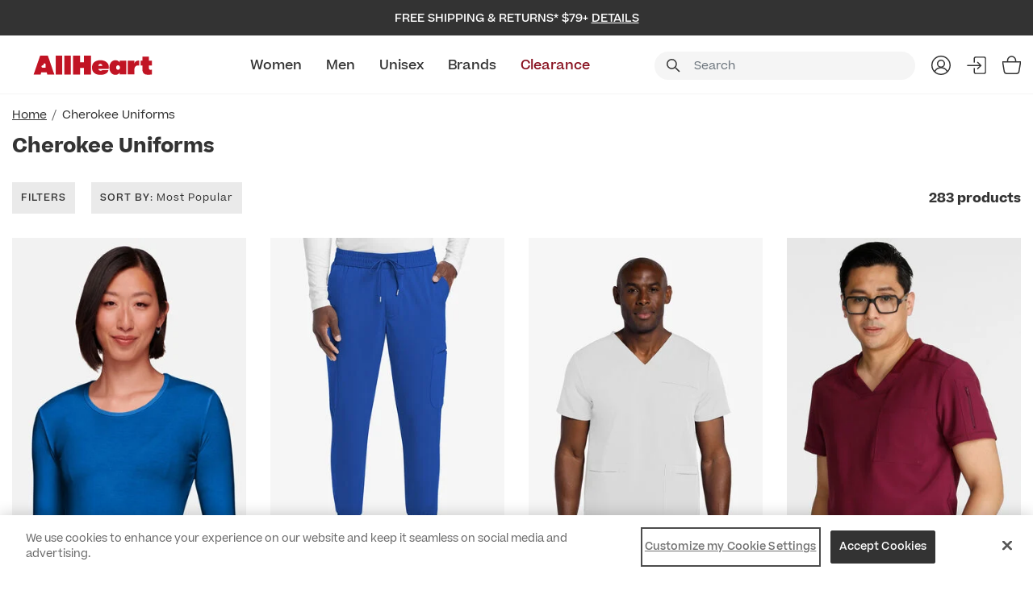

--- FILE ---
content_type: text/html;charset=UTF-8
request_url: https://www.allheart.com/brands/cherokee-uniforms?start=216&sz=36
body_size: 44103
content:
<!DOCTYPE html>
<html lang="en">
<head>
<!--[if gt IE 9]><!-->
<script nonce="null">//common/scripts.isml</script>


<script nonce="null">
    window.paypalDebugOn = 'production' === 'sandbox';
</script>

<script type="text/javascript" nonce="null">
    if(/MSIE \d|Trident.*rv:/.test(navigator.userAgent))
        document.write('<script src="https://cdn.jsdelivr.net/npm/promise-polyfill@8/dist/polyfill.min.js" nonce="null"><\/script>');
</script>



<!--<![endif]-->
<meta charset=UTF-8>

<meta http-equiv="x-ua-compatible" content="ie=edge">

<meta name="viewport" content="width=device-width, initial-scale=1">



  <title>Cherokee Uniforms - Scrub Sets, Scrub Tops &amp; Scrub Pants</title>





<meta name="description" content="Shop our selection of Cherokee uniforms for men and women at great prices. Join the others who trust our selection of high-quality scrub pants and shirts. You can't beat our prices on scrubs at AllHeart.com! ✓100% ✓Price Match Guarantee!"/>



    







  <link rel="icon" href="/on/demandware.static/Sites-allheart-Site/-/default/dw681ee150/images/favicons/favicon-ahs.ico" />
  

<link rel="preload stylesheet" as="style"  href="/on/demandware.static/Sites-allheart-Site/-/default/v1768806066459/css/global.css" />

    <link rel="preload stylesheet" as="style" href="/on/demandware.static/Sites-allheart-Site/-/default/v1768806066459/css/allheart-site.css" />


    <link rel="preload stylesheet" as="style" href="/on/demandware.static/Sites-allheart-Site/-/default/v1768806066459/css/allheart/components/search.css" />


<link rel="preload" as="font" href="/on/demandware.static/Sites-allheart-Site/-/default/v1768806066459/fonts/ProximaNova-Regular.woff2" type="font/woff2" crossorigin="anonymous"  />
<link rel="preload" as="font" href="/on/demandware.static/Sites-allheart-Site/-/default/v1768806066459/fonts/fa-brands-400.woff2"  type="font/woff2" crossorigin="anonymous" />
<link rel="preload" as="font" href="/on/demandware.static/Sites-allheart-Site/-/default/v1768806066459/fonts/fa-solid-900.woff2"  type="font/woff2" crossorigin="anonymous" />


<link rel="preload" as="font" href="/on/demandware.static/Sites-allheart-Site/-/default/v1768806066459/fonts/Aller.woff2"  type="font/woff2" crossorigin="anonymous" />
<link rel="preload" as="font" href="/on/demandware.static/Sites-allheart-Site/-/default/v1768806066459/fonts/BRUSHSCI.woff2"  type="font/woff2" crossorigin="anonymous" />
<link rel="preload" as="font" href="/on/demandware.static/Sites-allheart-Site/-/default/v1768806066459/fonts/ArialUltraCompact.woff2"  type="font/woff2" crossorigin="anonymous" />
<link rel="preload" as="font" href="/on/demandware.static/Sites-allheart-Site/-/default/v1768806066459/fonts/MuseoSlab-500.woff2"  type="font/woff2" crossorigin="anonymous" />



    
        <link rel="preload stylesheet" as="style" href="https://use.typekit.net/dcx5thp.css" />
    
        <link rel="preload stylesheet" as="style" href="https://use.typekit.net/hrt6hod.css" />
    


    <link rel="preconnect" href="https://fonts.googleapis.com">
    <link rel="preconnect" href="https://fonts.gstatic.com" crossorigin>
    
        <link rel="preload stylesheet" as="style" href="https://fonts.googleapis.com/css2?family=Archivo:ital,wght@0,100..900;1,100..900&display=swap" />
    
        <link rel="preload stylesheet" as="style" href="https://fonts.googleapis.com/css2?family=DM+Sans:ital,opsz,wght@0,9..40,100..1000;1,9..40,100..1000&display=swap" />
    
        <link rel="preload stylesheet" as="style" href="https://fonts.googleapis.com/css2?family=Inter:wght@100..900&display=swap" />
    
        <link rel="preload stylesheet" as="style" href="https://fonts.googleapis.com/css2?family=Bebas+Neue&display=swap" />
    
        <link rel="preload stylesheet" as="style" href="https://fonts.googleapis.com/css2?family=Kaisei+Opti&display=swap" />
    
        <link rel="preload stylesheet" as="style" href="https://fonts.googleapis.com/css2?family=Pacifico&display=swap" />
    
        <link rel="preload stylesheet" as="style" href="https://fonts.googleapis.com/css2?family=Grand+Hotel&display=swap" />
    
        <link rel="preload stylesheet" as="style" href="https://fonts.googleapis.com/css2?family=IBM+Plex+Sans+Condensed:ital,wght@0,100;0,200;0,300;0,400;0,500;0,600;0,700;1,100;1,200;1,300;1,400;1,500;1,600;1,700&display=swap" />
    



    <meta name="google-site-verification" content="wDuaGROCnaz_NT2ZHeP97oEPk98macJpzFsn_GVoXxk" />








    <script nonce="null">
        var yotpoAppKey = 'umbG2lHtl5yvNzgV958OSO3UYbYF2epxHeOJLGk9';
        var yotpoStaticContentURL = 'https://cdn-widgetsrepository.yotpo.com/v1/loader/';
        var yotpoURL = yotpoStaticContentURL + yotpoAppKey;
        (function e() {
            var e = document.createElement("script");
                    e.type = "text/javascript",
                    e.async = true,
                    e.src = yotpoURL;
            var t = document.getElementsByTagName("script")[0];
            t.parentNode.insertBefore(e, t)
        })();
    </script>
    
    

<script nonce="null">
    var pageAction = 'searchshow';
    window.dataLayer = window.dataLayer || [];
    if ("null") {
        window.dataLayer.push({
            event: 'cspNonceReady',
            cspNonce: "null"
        });
    }
    window.gtmEnabled = true;
    window.gtmGA4Enabled = true;
    var orderId = -1;
    var dataLayerEvent = false;
    var ga4DataLayerEvent = false;

    // In all cases except Order Confirmation, the data layer should be pushed, so default to that case
    var pushDataLayer = true;
    if (pageAction === 'orderconfirm') {
        // As of now, the correction is for order confirmation only
        if (dataLayerEvent) {
            orderId = getOrderId(dataLayerEvent);
        } else {
            orderId = getGA4OrderId(ga4DataLayerEvent);
        }

        var ordersPushedToGoogle = getOrdersPushedToGoogle();
        var orderHasBeenPushedToGoogle = orderHasBeenPushedToGoogle(orderId, ordersPushedToGoogle);
        if (orderHasBeenPushedToGoogle) {
            // If the data has already been sent, let's not push it again.
            pushDataLayer = false;
        }
    }

    if (pushDataLayer) {
        if (dataLayerEvent) {
            dataLayer.push(dataLayerEvent);
        }

        // If both events active, clear first ecommerce object to prevent events affecting one another
        if (dataLayerEvent && ga4DataLayerEvent) {
            dataLayer.push({ ecommerce: null });
        }

        if (ga4DataLayerEvent) {
            dataLayer.push(ga4DataLayerEvent);
        }

        if (pageAction === 'orderconfirm') {
            // Add the orderId to the array of orders that is being stored in localStorage
            ordersPushedToGoogle.push(orderId);
            // The localStorage is what is used to prevent the duplicate send from mobile platforms
            window.localStorage.setItem('ordersPushedToGoogle', JSON.stringify(ordersPushedToGoogle));
        }
    }

    function getOrderId(dataLayer) {
        if ('ecommerce' in dataLayer) {
            if ('purchase' in dataLayer.ecommerce && 'actionField' in dataLayer.ecommerce.purchase &&
                'id' in dataLayer.ecommerce.purchase.actionField) {
                return dataLayer.ecommerce.purchase.actionField.id;
            }
        }

        return -1;
    }

    function getGA4OrderId(dataLayer) {
        // get id from updated ga4 datalayer, else there will be no purchase event
        if ('ecommerce' in dataLayer) {
            if ('purchase' in dataLayer.ecommerce && 'actionField' in dataLayer.ecommerce.purchase && 'id' in dataLayer.ecommerce.purchase.actionField) {
                return dataLayer.ecommerce.purchase.actionField.id;
            }
        }
        return -1;
    }

    function getOrdersPushedToGoogle() {
        var ordersPushedToGoogleString = window.localStorage.getItem('ordersPushedToGoogle');
        if (ordersPushedToGoogleString && ordersPushedToGoogleString.length > 0) {
            return JSON.parse(ordersPushedToGoogleString);
        }

        return [];
    }

    function orderHasBeenPushedToGoogle(orderId, ordersPushedToGoogle) {
        if (orderId) {
            for (var index = 0; index < ordersPushedToGoogle.length; index++) {
                if (ordersPushedToGoogle[index] === orderId) {
                    return true;
                }
            }
        }

        return false;
    }
</script>

<script nonce="null">
    window.dataLayer = window.dataLayer || [];
    dataLayer.push({"environment":"production","demandwareID":"ab82ARoiGGx9Zcu6PJ9pEsVfG5","loggedInState":false,"locale":"default","currencyCode":"USD","pageLanguage":"en_US","registered":false,"email":"","emailHash":"","user_id":""});
</script>


<!-- Google Tag Manager -->
<script nonce="null">(function(w,d,s,l,i){w[l]=w[l]||[];w[l].push({'gtm.start':
new Date().getTime(),event:'gtm.js'});var f=d.getElementsByTagName(s)[0],
j=d.createElement(s),dl=l!='dataLayer'?'&l='+l:'';j.async=true;j.src=
'https://www.googletagmanager.com/gtm.js?id='+i+dl;var n=d.querySelector('[nonce]');
n&&j.setAttribute('nonce',n.nonce||n.getAttribute('nonce'));f.parentNode.insertBefore(j,f);
})(window,document,'script','dataLayer','GTM-KFPCN');</script>
<!-- End Google Tag Manager -->





<link rel="canonical" href="https://www.allheart.com/brands/cherokee-uniforms?start=216&amp;sz=36"/>

<script type="text/javascript">//<!--
/* <![CDATA[ (head-active_data.js) */
var dw = (window.dw || {});
dw.ac = {
    _analytics: null,
    _events: [],
    _category: "",
    _searchData: "",
    _anact: "",
    _anact_nohit_tag: "",
    _analytics_enabled: "true",
    _timeZone: "US/Pacific",
    _capture: function(configs) {
        if (Object.prototype.toString.call(configs) === "[object Array]") {
            configs.forEach(captureObject);
            return;
        }
        dw.ac._events.push(configs);
    },
	capture: function() { 
		dw.ac._capture(arguments);
		// send to CQ as well:
		if (window.CQuotient) {
			window.CQuotient.trackEventsFromAC(arguments);
		}
	},
    EV_PRD_SEARCHHIT: "searchhit",
    EV_PRD_DETAIL: "detail",
    EV_PRD_RECOMMENDATION: "recommendation",
    EV_PRD_SETPRODUCT: "setproduct",
    applyContext: function(context) {
        if (typeof context === "object" && context.hasOwnProperty("category")) {
        	dw.ac._category = context.category;
        }
        if (typeof context === "object" && context.hasOwnProperty("searchData")) {
        	dw.ac._searchData = context.searchData;
        }
    },
    setDWAnalytics: function(analytics) {
        dw.ac._analytics = analytics;
    },
    eventsIsEmpty: function() {
        return 0 == dw.ac._events.length;
    }
};
/* ]]> */
// -->
</script>
<script type="text/javascript">//<!--
/* <![CDATA[ (head-cquotient.js) */
var CQuotient = window.CQuotient = {};
CQuotient.clientId = 'bdtl-allheart';
CQuotient.realm = 'BDTL';
CQuotient.siteId = 'allheart';
CQuotient.instanceType = 'prd';
CQuotient.locale = 'default';
CQuotient.fbPixelId = '__UNKNOWN__';
CQuotient.activities = [];
CQuotient.cqcid='';
CQuotient.cquid='';
CQuotient.cqeid='';
CQuotient.cqlid='';
CQuotient.apiHost='api.cquotient.com';
/* Turn this on to test against Staging Einstein */
/* CQuotient.useTest= true; */
CQuotient.useTest = ('true' === 'false');
CQuotient.initFromCookies = function () {
	var ca = document.cookie.split(';');
	for(var i=0;i < ca.length;i++) {
	  var c = ca[i];
	  while (c.charAt(0)==' ') c = c.substring(1,c.length);
	  if (c.indexOf('cqcid=') == 0) {
		CQuotient.cqcid=c.substring('cqcid='.length,c.length);
	  } else if (c.indexOf('cquid=') == 0) {
		  var value = c.substring('cquid='.length,c.length);
		  if (value) {
		  	var split_value = value.split("|", 3);
		  	if (split_value.length > 0) {
			  CQuotient.cquid=split_value[0];
		  	}
		  	if (split_value.length > 1) {
			  CQuotient.cqeid=split_value[1];
		  	}
		  	if (split_value.length > 2) {
			  CQuotient.cqlid=split_value[2];
		  	}
		  }
	  }
	}
}
CQuotient.getCQCookieId = function () {
	if(window.CQuotient.cqcid == '')
		window.CQuotient.initFromCookies();
	return window.CQuotient.cqcid;
};
CQuotient.getCQUserId = function () {
	if(window.CQuotient.cquid == '')
		window.CQuotient.initFromCookies();
	return window.CQuotient.cquid;
};
CQuotient.getCQHashedEmail = function () {
	if(window.CQuotient.cqeid == '')
		window.CQuotient.initFromCookies();
	return window.CQuotient.cqeid;
};
CQuotient.getCQHashedLogin = function () {
	if(window.CQuotient.cqlid == '')
		window.CQuotient.initFromCookies();
	return window.CQuotient.cqlid;
};
CQuotient.trackEventsFromAC = function (/* Object or Array */ events) {
try {
	if (Object.prototype.toString.call(events) === "[object Array]") {
		events.forEach(_trackASingleCQEvent);
	} else {
		CQuotient._trackASingleCQEvent(events);
	}
} catch(err) {}
};
CQuotient._trackASingleCQEvent = function ( /* Object */ event) {
	if (event && event.id) {
		if (event.type === dw.ac.EV_PRD_DETAIL) {
			CQuotient.trackViewProduct( {id:'', alt_id: event.id, type: 'raw_sku'} );
		} // not handling the other dw.ac.* events currently
	}
};
CQuotient.trackViewProduct = function(/* Object */ cqParamData){
	var cq_params = {};
	cq_params.cookieId = CQuotient.getCQCookieId();
	cq_params.userId = CQuotient.getCQUserId();
	cq_params.emailId = CQuotient.getCQHashedEmail();
	cq_params.loginId = CQuotient.getCQHashedLogin();
	cq_params.product = cqParamData.product;
	cq_params.realm = cqParamData.realm;
	cq_params.siteId = cqParamData.siteId;
	cq_params.instanceType = cqParamData.instanceType;
	cq_params.locale = CQuotient.locale;
	
	if(CQuotient.sendActivity) {
		CQuotient.sendActivity(CQuotient.clientId, 'viewProduct', cq_params);
	} else {
		CQuotient.activities.push({activityType: 'viewProduct', parameters: cq_params});
	}
};
/* ]]> */
// -->
</script>


   <script type="application/ld+json" class="schemaData">
        {"@context":"http://schema.org/","@type":"ItemList","itemListElement":[{"@type":"ListItem","position":1,"url":"https://www.allheart.com/cherokee-workwear/cherokee-workwear-originals/female/womens-long-sleeve-knit-underscrub/ck4881.html"},{"@type":"ListItem","position":2,"url":"https://www.allheart.com/cherokee/atmos-by-cherokee/male/mens-mid-rise-cargo-jogger-scrub-pant/ckck132a.html"},{"@type":"ListItem","position":3,"url":"https://www.allheart.com/cherokee/atmos-by-cherokee/male/mens-v-neck-3-pocket-scrub-top/ckck719a.html"},{"@type":"ListItem","position":4,"url":"https://www.allheart.com/cherokee/cherokee/male/mens-v-neck-scrub-top/ckck824aclearance.html"},{"@type":"ListItem","position":5,"url":"https://www.allheart.com/cherokee-workwear/revolution-by-cherokee-workwear/female/womens-knit-panel-solid-scrub-top/ckww2875.html"},{"@type":"ListItem","position":6,"url":"https://www.allheart.com/cherokee/iflex-by-cherokee/female/womens-knit-waistband-7-pocket-jogger-scrub-pant/ckck011.html"},{"@type":"ListItem","position":7,"url":"https://www.allheart.com/cherokee/professional-whites-by-cherokee/female/womens-button-front-solid-scrub-vest/ck1602.html"},{"@type":"ListItem","position":8,"url":"https://www.allheart.com/cherokee-workwear/cherokee-workwear-originals/unisex/unisex-scrub-set-2-pocket-v-neck-top-drawstring-pant/ckww530c.html"},{"@type":"ListItem","position":9,"url":"https://www.allheart.com/cherokee/atmos-by-cherokee/male/atmos-by-cherokee-mens-tapered-leg-pant/ckck131a.html"},{"@type":"ListItem","position":10,"url":"https://www.allheart.com/cherokee-workwear/revolution-by-cherokee-workwear/female/womens-maternity-scrub-pant/ckww155.html"},{"@type":"ListItem","position":11,"url":"https://www.allheart.com/cherokee/atmos-by-cherokee/male/mens-v-neck-zip-pocket-scrub-top/ckck718a.html"},{"@type":"ListItem","position":12,"url":"https://www.allheart.com/cherokee/revolution-by-cherokee-workwear/male/mens-mesh-trim-scrub-top/ckww751.html"},{"@type":"ListItem","position":13,"url":"https://www.allheart.com/cherokee-workwear/professionals-by-cherokee-workwear/male/mens-long-sleeve-solid-underscrub-t-shirt/ckww700.html"},{"@type":"ListItem","position":14,"url":"https://www.allheart.com/cherokee/form-by-cherokee/female/womens-mesh-panel-zip-front-scrub-jacket/ckck390.html"},{"@type":"ListItem","position":15,"url":"https://www.allheart.com/cherokee/atmos-by-cherokee/female/atmos-by-cherokee-womens-mid-rise-pull-on-straight-leg-pant/ckck136a.html"},{"@type":"ListItem","position":16,"url":"https://www.allheart.com/womens-wild-ditsy-print-scrub-top/ckck856-wli-print.html"},{"@type":"ListItem","position":17,"url":"https://www.allheart.com/cherokee/atmos-by-cherokee/female/womens-v-neck-dolman-sleeve-scrub-top/ckck836a.html"},{"@type":"ListItem","position":18,"url":"https://www.allheart.com/achieve-by-cherokee-mens-zip-up-warm-up-jacket/ckck354.html"},{"@type":"ListItem","position":19,"url":"https://www.allheart.com/cherokee/project-lab-by-cherokee/unisex/unisex-kids-lab-coat/ckck430.html"},{"@type":"ListItem","position":20,"url":"https://www.allheart.com/fashion-prints-by-cherokee-womens-v-neck-print-top/ckck856-vgd-print.html"},{"@type":"ListItem","position":21,"url":"https://www.allheart.com/womens-jungle-jive-print-scrub-top/ckck856-jgj-print.html"},{"@type":"ListItem","position":22,"url":"https://www.allheart.com/womens-llama-be-aware-print-scrub-top/ckck856-lbm-print.html"},{"@type":"ListItem","position":23,"url":"https://www.allheart.com/cherokee-workwear/revolution-by-cherokee-workwear/female/womens-maternity-side-zip-solid-scrub-top/ckww688.html"},{"@type":"ListItem","position":24,"url":"https://www.allheart.com/cherokee/atmos-by-cherokee/male/mens-3-pocket-zip-front-scrub-jacket/ckck329a.html"},{"@type":"ListItem","position":25,"url":"https://www.allheart.com/cherokee/fashion-prints-by-cherokee/female/fashion-prints-by-cherokee-womens-snap-front-print-jacket/ckck321-sgm-print.html"},{"@type":"ListItem","position":26,"url":"https://www.allheart.com/cherokee/tooniforms-by-cherokee/unisex/unisex-star-in-the-night-print-scrub-top/cktf688-dmn-printclearance.html"},{"@type":"ListItem","position":27,"url":"https://www.allheart.com/fashion-prints-by-cherokee-mens-v-neck-print-top/ckck691-dbt-print.html"},{"@type":"ListItem","position":28,"url":"https://www.allheart.com/cherokee/tooniforms-by-cherokee/female/womens-mickey-mouse-print-scrub-top/ck6875-mkm-printclearance.html"},{"@type":"ListItem","position":29,"url":"https://www.allheart.com/cherokee/fashion-prints-by-cherokee/unisex/unisex-night-webs-print-scrub-top/ckck691-ntw-print.html"},{"@type":"ListItem","position":30,"url":"https://www.allheart.com/cherokee/tooniforms-by-cherokee/female/womens-moon-phase-print-scrub-top/cktf737-hdo-print.html"},{"@type":"ListItem","position":31,"url":"https://www.allheart.com/fashion-prints-by-cherokee-womens-v-neck-print-top/ckck856-pyy-print.html"},{"@type":"ListItem","position":32,"url":"https://www.allheart.com/cherokee/fashion-prints-by-cherokee/female/womens-alpacalypse-print-scrub-top/ckck651-apy-print.html"},{"@type":"ListItem","position":33,"url":"https://www.allheart.com/tooniforms-by-cherokee-womens-print-v-neck-top/cktf796-ogi-print.html"},{"@type":"ListItem","position":34,"url":"https://www.allheart.com/cherokee-workwear/core-stretch-by-cherokee-workwear/unisex/clearance-unisex-v-neck-solid-scrub-top/ck4725clearance.html"},{"@type":"ListItem","position":35,"url":"https://www.allheart.com/womens-hula-party-print-scrub-top/ckck856-hup-print.html"},{"@type":"ListItem","position":36,"url":"https://www.allheart.com/fashion-prints-by-cherokee-womens-v-neck-print-top/ckck856-dwt-print.html"}]}
    </script>

















</head>
<body class="allheart ">


<!-- Google Tag Manager (noscript) -->
<noscript><iframe src="https://www.googletagmanager.com/ns.html?id=GTM-KFPCN"
height="0" width="0" style="display:none;visibility:hidden"></iframe></noscript>
<!-- End Google Tag Manager (noscript) -->

<div class="page all-pages" data-action="Search-Show" data-querystring="cgid=cherokee-uniforms&amp;start=216&amp;sz=36" data-beta="false" >
<header class="main-header" id="header-container" data-siteid="allheart">

 
    
    <a  tabindex="0" aria-label="Accessibility Statement" href="https://www.allheart.com/accessibility.html"></a>
<a href="#maincontent" tabindex="-1" class="skip d-none d-md-block skipToMainContent" aria-label="Skip to main content">Skip to main content</a>

 
    <a href="#allheart-footercontent" tabindex="0" class="skip d-none d-md-block" aria-label="Skip to footer content">Skip to footer content</a>


    <div class="header-top-bar d-flex ">
        
            <div class="header-promotion-slot promo-text-banner" data-promo-sliding-time="3000">
                <div class="container">
                    
                        
	 


	<div class="slot-position slot-position-0">
	<div class="html-slot-container">
		
			
				<div class="header-promotion-slot">
	<div class="container m-auto">
		<div class="promotion-container">
			<div class="promo-text-section">
				<div class="promo-text">Free Shipping & Returns* $79+
					<span class="promo-details">Details</span>
				</div>
				<div class="promo-detail-container">
					<button close="promo-detail-close">
						<span aria-hidden="true">&times;</span>
					</button>
					<div class="text">*Free shipping applies to orders $79 or more on economy shipping for U.S. orders only. Return within 30 days of receipt for a full refund. Personalized items and items marked final sale are not eligible for free returns.</div>
				</div>
			</div>
		</div>
	</div>
</div>
			
		
	</div>
</div>
 
	
                    
                </div>
            </div>
        
    </div>
    <div class="logo-nav-search-container header">
        <div class="container d-flex justify-content-between">
            <div class="logo-section">
                
                <div class="menu-bar d-flex flex-column align-items-center justify-content-center d-xl-none" role="button" aria-label="Menu Bar" tabindex="0">
                    <span class="mt-0"></span>
                    <span></span>
                    <span></span>
                </div>
                
                    
	 


	
    <div class="slot-position slot-position-0">
        
            
            <style type="text/css">
	header.main-header .header-brands-logo-bar {
		background-color: #ffffff;
		height: 50px;
	}
	header.main-header .header-brands-logo-bar .top-menu {
		margin: auto;
	}
	header.main-header .header-brands-logo-bar .top-menu li a {
		padding: 0px;
		height: 50px;
	}
	header.main-header .header-brands-logo-bar .top-menu li a.top-menu__link:hover::after {
		content: unset;
	}
	header.main-header .header-brands-logo-bar .top-menu li a.allheart {
		background-image: url("https://www.allheart.com/on/demandware.static/-/Sites-allheart-Library/default/dwa2c4a3eb/brand-logo/allheart-logo-default.svg");
	}
	header.main-header .header-brands-logo-bar .top-menu li a.allheart.active {
		background-image: url("https://www.allheart.com/on/demandware.static/-/Sites-allheart-Library/default/dw0642a1b9/brand-logo/allheart-logo-select.svg");
		background-size: 200px;
		width: 200px;
	}
	header.main-header .header-brands-logo-bar .top-menu li a.allheart:not(.active):hover {
		background-image: url("https://www.allheart.com/on/demandware.static/-/Sites-allheart-Library/default/dwf479d68b/brand-logo/allheart-logo-hover.svg");
	}
	header.main-header .header-brands-logo-bar .top-menu li a.allheart::after {
		content:'';
		background-image: url("https://www.allheart.com/on/demandware.static/-/Sites-allheart-Library/default/dwf479d68b/brand-logo/allheart-logo-hover.svg");
	}
</style>
<div class="header-brands-logo-bar d-flex">
	<div class="container">
		<div class="row justify-content-between">
			<ul class="top-menu d-inline-flex my-0 align-self-center"><li class="d-flex">
					<a class="d-flex align-items-center top-menu__link allheart" rel="noopener" target="_self" href="https://www.allheart.com" aria-label="All Heart">&nbsp;</a>
				</li>
			</ul>
		</div>
	</div>
</div>
        
    </div>
 
	
                
            </div>
            <div class="nav-section">
                <nav>
                    
                        <div class="row navbar-header align-items-center d-flex justify-content-between">

                            
                            <div class="navbar-cat-section" id="navbar-cat">
                                
                                    
	 


	
	<div class="slot-position slot-position-0">
		
			<!-- Main Header Navigation Content Start -->
<div class='header-main-menu header-center-block col align-self-center d-xl-flex nav-v2 col-lg-7 col-xl-6 main-menu-wrapper'>
	<div class="navbar-content">
		<div class="navbar-container">
			<!-- Main Header Menu Content Asset Include -->
<div class="content-asset"><!-- dwMarker="content" dwContentID="faf2261bc020181382f9d4bbe1" -->
    <ul class="navbar-links mx-auto my-0 list-unstyled d-flex justify-content-between justify-content-center">
    <li class="nav-item">
        <a id="women" href="https://www.allheart.com/womens-scrubs" class="nav-link">Women</a>
<div class="vl-flyout-nav__expander"><button aria-haspopup="true" data-id='women'>Expand: Women</button></div>
    </li>
    <li class="nav-item">
        <a id="men" href="https://www.allheart.com/mens-scrubs" class="nav-link">Men</a>
<div class="vl-flyout-nav__expander"><button aria-haspopup="true" data-id='men'>Expand:Men</button></div>
    </li>
    <li class="nav-item">
        <a id="unisex" href="https://www.allheart.com/scrubs" class="nav-link">Unisex</a>
<div class="vl-flyout-nav__expander"><button aria-haspopup="true" data-id='unisex'>Expand: Unisex</button></div>
    </li>
    <li class="nav-item">
        <a id="brands" href="https://www.allheart.com/brands.html" class="nav-link">Brands</a>
<div class="vl-flyout-nav__expander"><button aria-haspopup="true" data-id='brands'>Expand: Brands</button></div>
    </li>
    <li class="nav-item">
        <a id="clearance" href="https://www.allheart.com/clearance-sale?prefn1=clearanceSaleFilter&amp;prefv1=clearance" class="nav-link sale-color">Clearance</a>
<div class="vl-flyout-nav__expander"><button aria-haspopup="true" data-id='clearance'>Expand: Clearance</button></div>
    </li>
</ul>
</div> <!-- End content-asset --></div>
		<div class="mobile-menu-top-block d-xl-none">
			<div class="close-btn-block w-100">
				<button type="button" class="close close-icon" aria-label="Close"></button>
			</div>
		</div>
		<div class="mobile-subMenu-section">
			<div class="mobile-subMenu-title d-xl-none"></div>
			<div class="mobile-subMenu-main-block">
<div class="content-asset"><!-- dwMarker="content" dwContentID="15b36e71d16805b193386df9ec" -->
    <style>
	/*background color for mobile */
	    @media (max-width: 1239.98px) {
	        #womenSubMenu.bg-mobile, #womenSubMenu.bg-mobile .sub-menu-main{
                 background-color: !important;
}
	    }
	    /* background color for desktop */
	    @media (min-width: 1240px) {
	        #womenSubMenu.bg-desktop , {}
	    }

             /* font weight and color on main column*/
             header.main-header .header .navbar-header .navbar-cat-section > .slot-position .submenu-content .submenu-item .submenu-link:not(.sub-link):not(.submenu-colors .submenu-link){
       
              }
	    /* color pills*/
	    #womenSubMenu.submenu-link[class*='grey']:before {
	        background-color: #646464;
	    }
	    #womenSubMenu.submenu-link[class*='beige']:before {
	        background-color: #F5F5DC;
	    }
	    #womenSubMenu.submenu-link[class*='ceil']:before {
	        background-color: #4f94cf;
	    }
	    #womenSubMenu.submenu-link[class*='white']:before {
	        background-color: #ffffff;
	    }
	    #womenSubMenu.submenu-link[class*='black']:before {
	        background-color: #333333;
	    }
	    #womenSubMenu.submenu-link[class*='blue']:before {
	        background-color: #274769;
	    }
	    #womenSubMenu.submenu-link[class*='purple']:before {
	        background-color: #8E7FDA;
	    }
	    #womenSubMenu.submenu-link[class*='red']:before {
	        background-color: #950202;
	    }
	    #womenSubMenu.submenu-link[class*='orange']:before {
	        background-color: #D4C7C2;
	    }
	    #womenSubMenu.submenu-link[class*='pink']:before {
	        background-color: #EFBFBF;
	    }
	    #womenSubMenu.submenu-link[class*='green']:before {
	        background-color: #025200;
	    }
	    #womenSubMenu.submenu-link[class*='royal']:before {
	        background-color: #0054a5;
	    }
	    #womenSubMenu.submenu-link[class*='navy']:before {
	        background-color: #002157;
	    }
	    #womenSubMenu.submenu-link[class*='wine']:before {
	        background-color: #66133f;
	    }
	    #womenSubMenu.submenu-link[class*='caribbean']:before {
	        background-color: #006682;
	    }
	    #womenSubMenu.submenu-link[class*='pewter']:before {
	        background-color: #3c404a;
	    }
	    #womenSubMenu.submenu-link[class*='teal']:before {
	        background-color: #00bcd2;
	    }
	/*color pills text and font size */
	#womenSubMenu .submenu-colors a.submenu-link{
	 
	}
	/*styling for feature text on color pill */
	#womenSubMenu .submenu-colors a.submenu-link.grey span.feature-text{
	color: #333333;
	font-weight: 500;
	}
</style>
<div class="row submenu-content w-100 m-0 bg-mobile bg-desktop" id="womenSubMenu" data-cat="women">
	<!-- Submenu Left Block Start -->
	<div class="col-xl-12 d-xl-flex flex-column flex-xl-row justify-content-xl-between submenu-block women-menu-block nav-v2">
		<!--Menu Block Start -->
		<ul class="submenu-links list-unstyled m-0">
			<li class="submenu-item"> 
				<a href="https://www.allheart.com/whats-new-women" class="submenu-link">New Arrivals</a>
			</li>
			<li class="submenu-item"> 
				<a href="https://www.allheart.com/womens-best-selling-scrubs" class="submenu-link sale-color">Best Sellers</a>
			</li>
			<li class="submenu-item"> 
				<a href="https://www.allheart.com/womens-scrubs" class="submenu-link">Shop All Women</a>
			</li>
			<li class="submenu-item"> 
				<a href="https://www.allheart.com/women-medical-uniforms-clearance" class="submenu-link">Clearance</a>
			</li>
			<!-- <li class="submenu-item"> 
				<a href="/on-sale-women" style="color: #88101e;" class="submenu-link">Sale </a>
			</li> -->
			<li class="submenu-item"> 
				<a href="https://www.allheart.com/gift-card.html" class="submenu-link">Gift Cards</a>
			</li>
		</ul>
		<ul class="submenu-links list-unstyled">
			<li class="submenu-item next-arrow"> <a href="https://www.allheart.com/womens-scrubs" class="submenu-link">Scrubs</a>
			</li>
			<div class="sub-menu-block">
				<div class="sub-menu-Title d-xl-none">Scrubs</div>
				<div class="sub-menu-main">
					<ul class="submenu-links list-unstyled">
						<li class="submenu-item"> 
							<a href="https://www.allheart.com/womens-scrub-pants" class="submenu-link sub-link">Scrub Pants</a>
						</li>
						<li class="submenu-item"> 
							<a href="https://www.allheart.com/womens-solid-tops" class="submenu-link sub-link">Scrub Tops</a>
						</li>
						<li class="submenu-item"> 
							<a href="https://www.allheart.com/womens-scrub-sets" class="submenu-link sub-link">Scrub Sets</a>
						</li>
						<li class="submenu-item"> 
							<a href="https://www.allheart.com/womens-scrub-jackets" class="submenu-link sub-link">Scrub Jackets</a>
						</li>
						<li class="submenu-item"> 
							<a href="https://www.allheart.com/womens-print-tops" class="submenu-link sub-link">Print Scrub Tops</a>
						</li>
						<li class="submenu-item"> 
							<a href="https://www.allheart.com/womens-tshirts-and-underscrubs" class="submenu-link sub-link">T-Shirts & Underscrubs</a>
						</li>
						<li class="submenu-item"> 
							<a href="https://www.allheart.com/women-scrub-caps-and-scrub-hats" class="submenu-link sub-link">Scrub Caps</a>
						</li>
						<li class="submenu-item"> 
							<a href="https://www.allheart.com/women-compression-socks" class="submenu-link sub-link">Socks</a>
						</li>
					</ul>
				</div>
				<div class="sub-menu-bottom-block d-xl-none">




 
<div class='text-right'>
    

    <ul class="top-menu d-xl-inline-flex my-0 p-0 align-self-center" data-info="currUser:false|customer:false">
        <li class="d-flex myAccount-js">
            <a href="/account" class="d-flex align-items-center top-menu__link">
                My Account
            </a>
        </li>
        
            <li class="d-flex hide-bar signin-js">
                <a href="#" class="d-flex align-items-center top-menu__link signin-modal"
                    data-url="/login?template=loginOnly" data-toggle="modal"
                    data-target="#signinModal"
                    aria-label="Sign In">
                    Sign In
                </a>
            </li>
        
        
        <li class="d-flex">
            <button type="button" class="createaccount-modal d-none"
                data-url="/login?template=createaccountOnly" data-toggle="modal"
                data-target="#createaccountModal"
                aria-label="Create an Account">Create an Account
            </button>
        </li>
    </ul>
    
</div></div>
			</div>
		</ul>
		<ul class="submenu-links list-unstyled">
			<li class="submenu-item next-arrow"> <a class="submenu-link">Lab Coats</a>
			</li>
			<div class="sub-menu-block">
				<div class="sub-menu-Title d-xl-none">Lab Coats</div>
				<div class="sub-menu-main">
					<ul class="submenu-links list-unstyled">
                        <li class="submenu-item"> 
							<a href="https://www.allheart.com/womens-lab-coats" class="submenu-link sub-link">Lab Coats</a>
						</li>                        
					</ul>
				</div>
				<div class="sub-menu-bottom-block d-xl-none">




 
<div class='text-right'>
    

    <ul class="top-menu d-xl-inline-flex my-0 p-0 align-self-center" data-info="currUser:false|customer:false">
        <li class="d-flex myAccount-js">
            <a href="/account" class="d-flex align-items-center top-menu__link">
                My Account
            </a>
        </li>
        
            <li class="d-flex hide-bar signin-js">
                <a href="#" class="d-flex align-items-center top-menu__link signin-modal"
                    data-url="/login?template=loginOnly" data-toggle="modal"
                    data-target="#signinModal"
                    aria-label="Sign In">
                    Sign In
                </a>
            </li>
        
        
        <li class="d-flex">
            <button type="button" class="createaccount-modal d-none"
                data-url="/login?template=createaccountOnly" data-toggle="modal"
                data-target="#createaccountModal"
                aria-label="Create an Account">Create an Account
            </button>
        </li>
    </ul>
    
</div></div>
			</div>
		</ul>
		<ul class="submenu-links list-unstyled">
			<li class="submenu-item next-arrow"> <a class="submenu-link">Brands</a>
			</li>
			<div class="sub-menu-block">
				<div class="sub-menu-Title d-xl-none">Brands</div>
				<div class="sub-menu-main">
					<ul class="submenu-links list-unstyled">
                        <li class="submenu-item"> 
							<a href="https://www.allheart.com/scrubstar-women-scrubs" class="submenu-link sub-link"><span>NEW!</span><br>ScrubStar</a>
						</li> 
                        <li class="submenu-item"> 
							<a href="https://www.allheart.com/allheart-women-scrubs" class="submenu-link sub-link">AllHeart</a>
						</li>                        
						<li class="submenu-item"> 
							<a href="https://www.allheart.com/healing-hands-women-scrubs" class="submenu-link sub-link">Healing Hands</a>
						</li>
						<li class="submenu-item"> 
							<a href="https://www.allheart.com/cherokee-women-scrubs" class="submenu-link sub-link">Cherokee</a>
						</li>
						<li class="submenu-item"> 
							<a href="https://www.allheart.com/infinity-women-scrubs" class="submenu-link sub-link">Infinity</a>
						</li>
						<li class="submenu-item"> 
							<a href="https://www.allheart.com/medelita-women-scrubs-and-lab-coats" class="submenu-link sub-link">Medelita</a>
						</li>
                        <li class="submenu-item"> 
							<a href="https://www.allheart.com/med-couture-women-scrubs" class="submenu-link sub-link">Med Couture</a>
						</li>
						<li class="submenu-item"> 
							<a href="https://www.allheart.com/dickies-women-scrubs" class="submenu-link sub-link">Dickies</a>
						</li>
						<li class="submenu-item"> 
							<a href="https://www.allheart.com/heartsoul-women-scrubs" class="submenu-link sub-link">Heartsoul</a>
						</li>
					</ul>
				</div>
				<div class="sub-menu-bottom-block d-xl-none">




 
<div class='text-right'>
    

    <ul class="top-menu d-xl-inline-flex my-0 p-0 align-self-center" data-info="currUser:false|customer:false">
        <li class="d-flex myAccount-js">
            <a href="/account" class="d-flex align-items-center top-menu__link">
                My Account
            </a>
        </li>
        
            <li class="d-flex hide-bar signin-js">
                <a href="#" class="d-flex align-items-center top-menu__link signin-modal"
                    data-url="/login?template=loginOnly" data-toggle="modal"
                    data-target="#signinModal"
                    aria-label="Sign In">
                    Sign In
                </a>
            </li>
        
        
        <li class="d-flex">
            <button type="button" class="createaccount-modal d-none"
                data-url="/login?template=createaccountOnly" data-toggle="modal"
                data-target="#createaccountModal"
                aria-label="Create an Account">Create an Account
            </button>
        </li>
    </ul>
    
</div></div>
			</div>
		</ul>
		<ul class="submenu-links list-unstyled">
			<li class="submenu-item submenu-title border-0"> <a class="submenu-link">Shop By Color</a>
			</li>
			<li class="submenu-item w-100 pt-0 border-0">
				<ul class="submenu-links list-unstyled d-xl-flex">
					<ul class="submenu-colors  list-unstyled">
						<li class="submenu-item"> 
							<a href="https://www.allheart.com/black-womens-scrubs" class="submenu-link black"><span class="feature-text">Black</a>
						</li>
						<li class="submenu-item"> 
							<a href="https://www.allheart.com/grey-scrubs-for-women" class="submenu-link grey"><span class="feature-text">Grey</a>
						</li>
						<li class="submenu-item"> 
							<a href="https://www.allheart.com/ciel-blue-womens-scrubs" class="submenu-link ceil"><span class="feature-text">Ciel</a>
						</li>
                        <li class="submenu-item"> 
                            <a href="https://www.allheart.com/navy-womens-scrubs" class="submenu-link navy"><span class="feature-text">Navy</a>
                        </li>
						<li class="submenu-item"> 
                            <a href="https://www.allheart.com/women-caribbean-blue-scrubs" class="submenu-link caribbean"><span class="feature-text">Caribbean</a>
                        </li>
						<li class="submenu-item"> 
                            <a href="https://www.allheart.com/royal-blue-womens-scrubs" class="submenu-link royal"><span class="feature-text">Royal</a>
                        </li>
						<li class="submenu-item"> 
							<a href="https://www.allheart.com/teal-women-scrubs" class="submenu-link teal"><span class="feature-text">Teal</a>
						</li>
						<li class="submenu-item"> 
							<a href="https://www.allheart.com/white-womens-scrubs" class="submenu-link white"><span class="feature-text">White</a>
						</li>
						<li class="submenu-item pr-0"> 
							<a href="https://www.allheart.com/women-wine-scrubs" class="submenu-link wine"><span class="feature-text">Wine</a>
						</li>
						<li class="submenu-item"> 
							<a href="https://www.allheart.com/red-scrubs-for-women" class="submenu-link red"><span class="feature-text">Red</a>
						</li>
						<li class="submenu-item"> 
							<a href="https://www.allheart.com/green-scrubs-for-women" class="submenu-link green"><span class="feature-text">Green</a>
						</li>
						<li class="submenu-item pr-0"> 
							<a href="https://www.allheart.com/women-brown-scrubs" class="submenu-link orange"><span class="feature-text">Brown</a>
						</li>
						<li class="submenu-item"> 
							<a href="https://www.allheart.com/purple-scrubs-for-women" class="submenu-link purple"><span class="feature-text">Purple</a>
						</li>
						<li class="submenu-item"> 
							<a href="https://www.allheart.com/pink-scrubs-for-women" class="submenu-link pink"><span class="feature-text">Pink</a>
						</li>
					</ul>
				</ul>
			</li>
		</ul>
		<!-- Menu Block End -->
	</div>
	<!-- Submenu Left Block End -->
	<!-- Submenu Right Block Start -->
	<div class="col-6">
		<!-- Women Sub Menu Promo Content Asset Include --></div>
	<!-- Submenu Right Block Start -->
</div>
</div> <!-- End content-asset --> 
<div class="content-asset"><!-- dwMarker="content" dwContentID="b0817e6153490e8ebde0ae18ba" -->
    <style>
	/*background color for mobile */
		@media (max-width: 1239.98px) {
			.bg-mobile {
				background-color:;
		   }
		}
	
	
		/* background color for desktop */
		@media (min-width: 1240px) {
			.bg-desktop {}
		}

		 /* main link column */
		 header.main-header .header .navbar-header .navbar-cat-section > .slot-position #menSubMenu.submenu-content .submenu-links:first-child .submenu-item .submenu-link:not(.sub-link):not(.submenu-colors .submenu-link){
color :
}
	
		/* color pills*/
		.submenu-link[class*='grey']:before {
			background-color: #646464;
		}
	
		.submenu-link[class*='beige']:before {
			background-color: #F5F5DC;
		}
	
		.submenu-link[class*='ceil']:before {
			background-color: #4f94cf;
		}
	
		.submenu-link[class*='white']:before {
			background-color: #ffffff;
		}
	
		.submenu-link[class*='black']:before {
			background-color: #333333;
		}
	
		.submenu-link[class*='blue']:before {
			background-color: #274769;
		}
	
		.submenu-link[class*='purple']:before {
			background-color: #8E7FDA;
		}
	
		.submenu-link[class*='red']:before {
			background-color: #950202;
		}
	
		.submenu-link[class*='orange']:before {
			background-color: #DB9307;
		}
	
		.submenu-link[class*='pink']:before {
			background-color: #EFBFBF;
		}
	
		.submenu-link[class*='green']:before {
			background-color: #025200;
		}
	
		.submenu-link[class*='royal']:before {
			background-color: #0054a5;
		}
	
		.submenu-link[class*='navy']:before {
			background-color: #002157;
		}
	
		.submenu-link[class*='wine']:before {
			background-color: #66133f;
		}
	
		.submenu-link[class*='caribbean']:before {
			background-color: #006682;
		}
	
		.submenu-link[class*='pewter']:before {
			background-color: #3c404a;
		}
	
		.submenu-link[class*='teal']:before {
			background-color: #00bcd2;
		}
	
	
	/*color pills text and font size */
	.submenu-colors a.submenu-link{
	  
	}
	
	/*styling for feature text on color pill */
	.submenu-colors a.submenu-link.grey span.feature-text{
	color: #333333;
	font-weight: 500;
	}
</style>
<div class="row submenu-content w-100 m-0 bg-mobile bg-desktop" id="menSubMenu" data-cat="men">
<!-- Submenu Left Block Start -->
<div class="col-xl-12 d-xl-flex flex-column flex-xl-row justify-content-xl-between submenu-block men-menu-block nav-v2">
	<!-- Menu Block Start -->
	<ul class="submenu-links list-unstyled m-0">
		<li class="submenu-item"> 
			<a href="https://www.allheart.com/whats-new-men" class="submenu-link">New Arrivals</a>
		</li>
		<li class="submenu-item"> 
			<a href="https://www.allheart.com/mens-best-selling-scrubs" class="submenu-link">Best Sellers</a>
		</li>
		<li class="submenu-item"> 
			<a href="https://www.allheart.com/mens-scrubs" class="submenu-link">Shop All Men</a>
		</li>
		<li class="submenu-item"> 
			<a href="https://www.allheart.com/men-medical-uniforms-clearance" class="submenu-link">Clearance</a>
		</li>
		<!-- <li class="submenu-item"> 
			<a href="/on-sale-men" style="color: #88101e;" class="submenu-link sale-color">Sale</a>
		</li> -->
		<li class="submenu-item"> 
			<a href="https://www.allheart.com/gift-card.html" class="submenu-link">Gift Cards</a>
		</li>
	</ul>
	<ul class="submenu-links list-unstyled">
		<li class="submenu-item next-arrow"> <a href="https://www.allheart.com/mens-scrubs" class="submenu-link">Scrubs</a>
		</li>
		<div class="sub-menu-block">
			<div class="sub-menu-Title d-xl-none">Scrubs</div>
			<div class="sub-menu-main">
				<ul class="submenu-links list-unstyled">
					<li class="submenu-item"> 
						<a href="https://www.allheart.com/mens-pants" class="submenu-link sub-link">Scrub Pants</a>
					</li>
					<li class="submenu-item"> 
						<a href="https://www.allheart.com/mens-scrub-tops" class="submenu-link sub-link">Scrub Tops</a>
					</li>
					<li class="submenu-item"> 
						<a href="https://www.allheart.com/mens-scrub-sets" class="submenu-link sub-link">Scrub Sets</a>
					</li>
					<li class="submenu-item"> 
						<a href="https://www.allheart.com/mens-scrub-solid-jackets" class="submenu-link sub-link">Scrub Jackets</a>
					</li>
					<li class="submenu-item"> 
						<a href="https://www.allheart.com/mens-print-scrub-tops" class="submenu-link sub-link">Print Scrub Tops</a>
					</li>
					<li class="submenu-item"> 
						<a href="https://www.allheart.com/mens-tshirts-and-underscrubs" class="submenu-link sub-link">T-Shirts & Underscrubs</a>
					</li>
					<li class="submenu-item"> 
						<a href="https://www.allheart.com/men-scrub-caps-and-hats" class="submenu-link sub-link">Scrub Caps</a>
					</li>
					<li class="submenu-item"> 
						<a href="https://www.allheart.com/men-compression-socks" class="submenu-link sub-link">Socks</a>
					</li>
				</ul>
			</div>
			<div class="sub-menu-bottom-block d-xl-none">




 
<div class='text-right'>
    

    <ul class="top-menu d-xl-inline-flex my-0 p-0 align-self-center" data-info="currUser:false|customer:false">
        <li class="d-flex myAccount-js">
            <a href="/account" class="d-flex align-items-center top-menu__link">
                My Account
            </a>
        </li>
        
            <li class="d-flex hide-bar signin-js">
                <a href="#" class="d-flex align-items-center top-menu__link signin-modal"
                    data-url="/login?template=loginOnly" data-toggle="modal"
                    data-target="#signinModal"
                    aria-label="Sign In">
                    Sign In
                </a>
            </li>
        
        
        <li class="d-flex">
            <button type="button" class="createaccount-modal d-none"
                data-url="/login?template=createaccountOnly" data-toggle="modal"
                data-target="#createaccountModal"
                aria-label="Create an Account">Create an Account
            </button>
        </li>
    </ul>
    
</div></div>
		</div>
	</ul>
	<ul class="submenu-links list-unstyled">
		<li class="submenu-item next-arrow"> <a class="submenu-link">Lab Coats</a>
		</li>
		<div class="sub-menu-block">
			<div class="sub-menu-Title d-xl-none">Lab Coats</div>
			<div class="sub-menu-main">
				<ul class="submenu-links list-unstyled">
					<li class="submenu-item"> 
						<a href="https://www.allheart.com/mens-lab-coats" class="submenu-link sub-link">Lab Coats</a>
					</li>
				</ul>
			</div>
			<div class="sub-menu-bottom-block d-xl-none">




 
<div class='text-right'>
    

    <ul class="top-menu d-xl-inline-flex my-0 p-0 align-self-center" data-info="currUser:false|customer:false">
        <li class="d-flex myAccount-js">
            <a href="/account" class="d-flex align-items-center top-menu__link">
                My Account
            </a>
        </li>
        
            <li class="d-flex hide-bar signin-js">
                <a href="#" class="d-flex align-items-center top-menu__link signin-modal"
                    data-url="/login?template=loginOnly" data-toggle="modal"
                    data-target="#signinModal"
                    aria-label="Sign In">
                    Sign In
                </a>
            </li>
        
        
        <li class="d-flex">
            <button type="button" class="createaccount-modal d-none"
                data-url="/login?template=createaccountOnly" data-toggle="modal"
                data-target="#createaccountModal"
                aria-label="Create an Account">Create an Account
            </button>
        </li>
    </ul>
    
</div></div>
		</div>
	</ul>
	<ul class="submenu-links list-unstyled">
		<li class="submenu-item next-arrow"> <a class="submenu-link">Brands</a>
		</li>
		<div class="sub-menu-block">
			<div class="sub-menu-Title d-xl-none">Brands</div>
			<div class="sub-menu-main">
				<ul class="submenu-links list-unstyled">
					<li class="submenu-item"> 
						<a href="https://www.allheart.com/allheart-men-scrubs" class="submenu-link sub-link">AllHeart</a>
					</li>                        
					<li class="submenu-item"> 
						<a href="https://www.allheart.com/healing-hands-men-scrubs" class="submenu-link sub-link">Healing Hands</a>
					</li>
					<li class="submenu-item"> 
						<a href="https://www.allheart.com/cherokee-men-scrubs" class="submenu-link sub-link">Cherokee</a>
					</li>
					<li class="submenu-item"> 
						<a href="https://www.allheart.com/infinity-men-scrubs" class="submenu-link sub-link">Infinity</a>
					</li>
					<li class="submenu-item"> 
						<a href="https://www.allheart.com/medelita-men-scrubs-and-lab-coats" class="submenu-link sub-link">Medelita</a>
					</li>
					<li class="submenu-item"> 
						<a href="https://www.allheart.com/dickies-men-scrubs" class="submenu-link sub-link">Dickies</a>
					</li>
					<li class="submenu-item"> 
						<a href="https://www.allheart.com/med-couture-men-scrubs" class="submenu-link sub-link">Med Couture</a>
					</li>
				</ul>
			</div>
			<div class="sub-menu-bottom-block d-xl-none">




 
<div class='text-right'>
    

    <ul class="top-menu d-xl-inline-flex my-0 p-0 align-self-center" data-info="currUser:false|customer:false">
        <li class="d-flex myAccount-js">
            <a href="/account" class="d-flex align-items-center top-menu__link">
                My Account
            </a>
        </li>
        
            <li class="d-flex hide-bar signin-js">
                <a href="#" class="d-flex align-items-center top-menu__link signin-modal"
                    data-url="/login?template=loginOnly" data-toggle="modal"
                    data-target="#signinModal"
                    aria-label="Sign In">
                    Sign In
                </a>
            </li>
        
        
        <li class="d-flex">
            <button type="button" class="createaccount-modal d-none"
                data-url="/login?template=createaccountOnly" data-toggle="modal"
                data-target="#createaccountModal"
                aria-label="Create an Account">Create an Account
            </button>
        </li>
    </ul>
    
</div></div>
		</div>
	</ul>
	<ul class="submenu-links list-unstyled">
		<li class="submenu-item submenu-title border-0"> 
			<a class="submenu-link">Shop By Color</a>
		</li>
		<li class="submenu-item w-100 pt-0 border-0">
			<ul class="submenu-links list-unstyled d-xl-flex">
				<ul class="submenu-colors  list-unstyled">
					<li class="submenu-item"> 
						<a href="https://www.allheart.com/black-mens-scrubs" class="submenu-link black"><span class="feature-text">Black</a>
					</li>
					<li class="submenu-item"> 
						<a href="https://www.allheart.com/grey-scrubs-for-men" class="submenu-link grey"><span class="feature-text">Grey</a>
					</li>
					<li class="submenu-item"> 
						<a href="https://www.allheart.com/ciel-blue-mens-scrubs" class="submenu-link ceil"><span class="feature-text">Ciel</a>
					</li>
					<li class="submenu-item"> 
						<a href="https://www.allheart.com/navy-mens-scrubs" class="submenu-link navy"><span class="feature-text">Navy</a>
					</li>
					<li class="submenu-item"> 
						<a href="https://www.allheart.com/men-caribbean-blue-scrubs" class="submenu-link caribbean"><span class="feature-text">Caribbean</a>
					</li>
					<li class="submenu-item"> 
						<a href="https://www.allheart.com/royal-blue-mens-scrubs" class="submenu-link royal"><span class="feature-text">Royal</a>
					</li>
					<li class="submenu-item"> 
						<a href="https://www.allheart.com/white-mens-scrubs" class="submenu-link white"><span class="feature-text">White</a>
					</li>
					<li class="submenu-item"> 
						<a href="https://www.allheart.com/men-wine-scrubs" class="submenu-link wine"><span class="feature-text">Wine</a>
					</li>
					<li class="submenu-item"> 
						<a href="https://www.allheart.com/red-scrubs-for-men" class="submenu-link red"><span class="feature-text">Red</a>
					</li>
					<li class="submenu-item"> 
						<a href="https://www.allheart.com/green-scrubs-for-men" class="submenu-link green"><span class="feature-text">Green</a>
					</li>
					<li class="submenu-item"> 
						<a href="https://www.allheart.com/men-brown-scrubs" class="submenu-link orange"><span class="feature-text">Brown</a>
					</li>
				</ul>
			</ul>
		</li>
	</ul>
	<!-- Menu Block End -->
</div>
<!-- Submenu Left Block End -->
<!-- Submenu Right Block Start -->
<div class="col-6">
	<!-- Men Sub Menu Promo Content Asset Include --></div>
<!-- Submenu Right Block Start -->
</div>
</div> <!-- End content-asset --> 
<div class="content-asset"><!-- dwMarker="content" dwContentID="44a4b2aac53209d6eb49ab506d" -->
    <style>
	/*background color for mobile */
	    @media (max-width: 1239.98px) {
	        #labCoatsSubMenu.bg-mobile, #labCoatsSubMenu.bg-mobile .sub-menu-main{
                 background-color: !important;
}
	    }
	    /* background color for desktop */
	    @media (min-width: 1240px) {
	        #labCoatsSubMenu.bg-desktop , {}
	    }

             /* font weight and color on main column*/
             header.main-header .header .navbar-header .navbar-cat-section > .slot-position .submenu-content .submenu-item .submenu-link:not(.sub-link):not(.submenu-colors .submenu-link){
       
              }
	    /* color pills*/
	    #labCoatsSubMenu.submenu-link[class*='grey']:before {
	        background-color: #646464;
	    }
	    #labCoatsSubMenu.submenu-link[class*='beige']:before {
	        background-color: #F5F5DC;
	    }
	    #labCoatsSubMenu.submenu-link[class*='ceil']:before {
	        background-color: #4f94cf;
	    }
	    #labCoatsSubMenu.submenu-link[class*='white']:before {
	        background-color: #ffffff;
	    }
	    #labCoatsSubMenu.submenu-link[class*='black']:before {
	        background-color: #333333;
	    }
	    #labCoatsSubMenu.submenu-link[class*='blue']:before {
	        background-color: #274769;
	    }
	    #labCoatsSubMenu.submenu-link[class*='purple']:before {
	        background-color: #8E7FDA;
	    }
	    #labCoatsSubMenu.submenu-link[class*='red']:before {
	        background-color: #950202;
	    }
	    #labCoatsSubMenu.submenu-link[class*='orange']:before {
	        background-color: #DB9307;
	    }
	    #labCoatsSubMenu.submenu-link[class*='pink']:before {
	        background-color: #EFBFBF;
	    }
	    #labCoatsSubMenu.submenu-link[class*='green']:before {
	        background-color: #025200;
	    }
	    #labCoatsSubMenu.submenu-link[class*='royal']:before {
	        background-color: #0054a5;
	    }
	    #labCoatsSubMenu.submenu-link[class*='navy']:before {
	        background-color: #002157;
	    }
	    #labCoatsSubMenu.submenu-link[class*='wine']:before {
	        background-color: #66133f;
	    }
	    #labCoatsSubMenu.submenu-link[class*='caribbean']:before {
	        background-color: #006682;
	    }
	    #labCoatsSubMenu.submenu-link[class*='pewter']:before {
	        background-color: #3c404a;
	    }
	    #labCoatsSubMenu.submenu-link[class*='teal']:before {
	        background-color: #00bcd2;
	    }
	/*color pills text and font size */
	#labCoatsSubMenu .submenu-colors a.submenu-link{
	 
	}
	/*styling for feature text on color pill */
	#labCoatsSubMenu .submenu-colors a.submenu-link.grey span.feature-text{
	color: #333333;
	font-weight: 500;
	}
</style>


<div class="row submenu-content w-100 m-0 bg-mobile bg-desktop" id="unisexSubMenu" data-cat="unisex">
	<!-- Submenu Left Block Start -->
	<div class="col-xl-12 d-xl-flex flex-column flex-xl-row justify-content-xl-between submenu-block unisex-menu-block nav-v2">
		<!-- Menu Block Start -->
		<ul class="submenu-links list-unstyled m-0">
			<li class="submenu-item"> 
				<a href="https://www.allheart.com/new-arrivals" class="submenu-link">New Arrivals</a>
			</li>
			<li class="submenu-item"> 
				<a href="https://www.allheart.com/best-selling-unisex-scrubs" class="submenu-link">Best Sellers</a>
			</li>
			<li class="submenu-item"> 
				<a href="https://www.allheart.com/scrubs" class="submenu-link">Shop All Unisex</a>
			</li>
			<li class="submenu-item"> 
				<a href="https://www.allheart.com/unisex-clearance-scrubs" class="submenu-link">Clearance</a>
			</li>
			<!-- <li class="submenu-item"> 
				<a href="/unisex-sale-scrubs" style="color: #88101e;" class="submenu-link sale-color">Sale</a>
			</li> -->
			<li class="submenu-item"> 
				<a href="https://www.allheart.com/gift-card.html" class="submenu-link">Gift Cards</a>
			</li>
		</ul>
		<ul class="submenu-links list-unstyled">
			<li class="submenu-item next-arrow"> <a href="https://www.allheart.com/scrubs" class="submenu-link">Scrubs</a>
			</li>
			<div class="sub-menu-block">
				<div class="sub-menu-Title d-xl-none">Scrubs</div>
				<div class="sub-menu-main">
					<ul class="submenu-links list-unstyled">
						<li class="submenu-item"> 
							<a href="https://www.allheart.com/unisex-pants" class="submenu-link sub-link">Scrub Pants</a>
						</li>
						<li class="submenu-item"> 
							<a href="https://www.allheart.com/unisex-scrub-tops" class="submenu-link sub-link">Scrub Tops</a>
						</li>
						<li class="submenu-item"> 
							<a href="https://www.allheart.com/unisex-scrub-sets" class="submenu-link sub-link">Scrub Sets</a>
						</li>
						<li class="submenu-item"> 
							<a href="https://www.allheart.com/print-scrub-tops-jackets" class="submenu-link sub-link">Print Scrubs</a>
						</li>
					</ul>
				</div>
				<div class="sub-menu-bottom-block d-xl-none">




 
<div class='text-right'>
    

    <ul class="top-menu d-xl-inline-flex my-0 p-0 align-self-center" data-info="currUser:false|customer:false">
        <li class="d-flex myAccount-js">
            <a href="/account" class="d-flex align-items-center top-menu__link">
                My Account
            </a>
        </li>
        
            <li class="d-flex hide-bar signin-js">
                <a href="#" class="d-flex align-items-center top-menu__link signin-modal"
                    data-url="/login?template=loginOnly" data-toggle="modal"
                    data-target="#signinModal"
                    aria-label="Sign In">
                    Sign In
                </a>
            </li>
        
        
        <li class="d-flex">
            <button type="button" class="createaccount-modal d-none"
                data-url="/login?template=createaccountOnly" data-toggle="modal"
                data-target="#createaccountModal"
                aria-label="Create an Account">Create an Account
            </button>
        </li>
    </ul>
    
</div></div>
			</div>
		</ul>
		<ul class="submenu-links list-unstyled">
			<li class="submenu-item next-arrow"> <a class="submenu-link">Lab Coats</a>
			</li>
			<div class="sub-menu-block">
				<div class="sub-menu-Title d-xl-none">Lab Coats</div>
				<div class="sub-menu-main">
					<ul class="submenu-links list-unstyled">
						<li class="submenu-item"> 
							<a href="https://www.allheart.com/lab-coats" class="submenu-link sub-link">Lab Coats</a>
						</li>
					</ul>
				</div>
				<div class="sub-menu-bottom-block d-xl-none">




 
<div class='text-right'>
    

    <ul class="top-menu d-xl-inline-flex my-0 p-0 align-self-center" data-info="currUser:false|customer:false">
        <li class="d-flex myAccount-js">
            <a href="/account" class="d-flex align-items-center top-menu__link">
                My Account
            </a>
        </li>
        
            <li class="d-flex hide-bar signin-js">
                <a href="#" class="d-flex align-items-center top-menu__link signin-modal"
                    data-url="/login?template=loginOnly" data-toggle="modal"
                    data-target="#signinModal"
                    aria-label="Sign In">
                    Sign In
                </a>
            </li>
        
        
        <li class="d-flex">
            <button type="button" class="createaccount-modal d-none"
                data-url="/login?template=createaccountOnly" data-toggle="modal"
                data-target="#createaccountModal"
                aria-label="Create an Account">Create an Account
            </button>
        </li>
    </ul>
    
</div></div>
			</div>
		</ul>
		<ul class="submenu-links list-unstyled">
			<li class="submenu-item next-arrow"> <a class="submenu-link">Brands</a>
			</li>
			<div class="sub-menu-block">
				<div class="sub-menu-Title d-xl-none">Brands</div>
				<div class="sub-menu-main">
					<ul class="submenu-links list-unstyled">
                        <li class="submenu-item"> 
							<a href="https://www.allheart.com/allheart-unisex" class="submenu-link sub-link">AllHeart</a>
						</li>                        
						<li class="submenu-item"> 
							<a href="https://www.allheart.com/cherokee-unisex" class="submenu-link sub-link">Cherokee</a>
						</li>
						<li class="submenu-item"> 
							<a href="https://www.allheart.com/infinity-unisex" class="submenu-link sub-link">Infinity</a>
						</li>
						<li class="submenu-item"> 
							<a href="https://www.allheart.com/dickies-unisex" class="submenu-link sub-link">Dickies</a>
						</li>
					</ul>
				</div>
				<div class="sub-menu-bottom-block d-xl-none">




 
<div class='text-right'>
    

    <ul class="top-menu d-xl-inline-flex my-0 p-0 align-self-center" data-info="currUser:false|customer:false">
        <li class="d-flex myAccount-js">
            <a href="/account" class="d-flex align-items-center top-menu__link">
                My Account
            </a>
        </li>
        
            <li class="d-flex hide-bar signin-js">
                <a href="#" class="d-flex align-items-center top-menu__link signin-modal"
                    data-url="/login?template=loginOnly" data-toggle="modal"
                    data-target="#signinModal"
                    aria-label="Sign In">
                    Sign In
                </a>
            </li>
        
        
        <li class="d-flex">
            <button type="button" class="createaccount-modal d-none"
                data-url="/login?template=createaccountOnly" data-toggle="modal"
                data-target="#createaccountModal"
                aria-label="Create an Account">Create an Account
            </button>
        </li>
    </ul>
    
</div></div>
			</div>
		</ul>
		<ul class="submenu-links list-unstyled">
			<li class="submenu-item submenu-title border-0"> 
				<a href="https://www.allheart.com/mens-shop-by-color" class="submenu-link">Shop By Color</a>
			</li>
			<li class="submenu-item w-100 pt-0 border-0">
				<ul class="submenu-links list-unstyled d-xl-flex">
					<ul class="submenu-colors  list-unstyled">
						<li class="submenu-item"> 
							<a href="https://www.allheart.com/black-scrubs?prefn1=refinementColor&amp;prefv1=Black" class="submenu-link black"><span class="feature-text">Black</a>
						</li>
						<li class="submenu-item"> 
							<a href="https://www.allheart.com/gray-scrubs?prefn1=refinementColor&amp;prefv1=Grey" class="submenu-link grey"><span class="feature-text">Grey</a>
						</li>
						<li class="submenu-item"> 
							<a href="https://www.allheart.com/ciel-blue-scrubs?prefn1=refinementColor&amp;prefv1=Ciel" class="submenu-link ceil"><span class="feature-text">Ciel</a>
						</li>
                        <li class="submenu-item"> 
                            <a href="https://www.allheart.com/navy-blue-scrubs?prefn1=refinementColor&amp;prefv1=Navy" class="submenu-link navy"><span class="feature-text">Navy</a>
                        </li>
						<li class="submenu-item"> 
							<a href="https://www.allheart.com/caribbean-blue-scrubs?prefn1=refinementColor&amp;prefv1=Caribbean%20Blue" class="submenu-link caribbean"><span class="feature-text">Caribbean</a>
						</li>
                        <li class="submenu-item"> 
                            <a href="https://www.allheart.com/royal-blue-scrubs?prefn1=refinementColor&amp;prefv1=Royal" class="submenu-link royal"><span class="feature-text">Royal</a>
                        </li>
						<li class="submenu-item"> 
							<a href="https://www.allheart.com/teal-scrubs?prefn1=refinementColor&amp;prefv1=Teal" class="submenu-link teal"><span class="feature-text">Teal</a>
						</li>
						<li class="submenu-item"> 
							<a href="https://www.allheart.com/white-scrubs?prefn1=refinementColor&amp;prefv1=White" class="submenu-link white"><span class="feature-text">White</a>
						</li>
						<li class="submenu-item"> 
							<a href="https://www.allheart.com/wine-scrubs?prefn1=refinementColor&amp;prefv1=Wine" class="submenu-link wine"><span class="feature-text">Wine</a>
						</li>
						<li class="submenu-item"> 
							<a href="https://www.allheart.com/red-scrubs?prefn1=refinementColor&amp;prefv1=Red" class="submenu-link red"><span class="feature-text">Red</a>
						</li>
						<li class="submenu-item"> 
							<a href="https://www.allheart.com/green-scrubs?prefn1=refinementColor&amp;prefv1=Green" class="submenu-link green"><span class="feature-text">Green</a>
						</li>
						<li class="submenu-item"> 
							<a href="https://www.allheart.com/brown-scrubs" class="submenu-link orange"><span class="feature-text">Brown</a>
						</li>
						<li class="submenu-item"> 
							<a href="https://www.allheart.com/purple-scrubs?prefn1=refinementColor&amp;prefv1=Purple" class="submenu-link purple"><span class="feature-text">Purple</a>
						</li>
						<li class="submenu-item"> 
							<a href="https://www.allheart.com/pink-scrubs?prefn1=refinementColor&amp;prefv1=Pink" class="submenu-link pink"><span class="feature-text">Pink</a>
						</li>
					</ul>
				</ul>
			</li>
		</ul>
		<!-- Menu Block End -->
	</div>
	<!-- Submenu Left Block End -->
	<!-- Submenu Right Block Start -->
	<div class="col-6">
		<!-- Men Sub Menu Promo Content Asset Include --></div>
	<!-- Submenu Right Block Start -->
</div>
</div> <!-- End content-asset --> 
<div class="content-asset"><!-- dwMarker="content" dwContentID="6fb89f20ae8bf4ee3856bc1243" -->
    <style>
	/*background color for mobile */
	    @media (max-width: 1239.98px) {
	        #brandsSubMenu.bg-mobile, #brandsSubMenu.bg-mobile .sub-menu-main{
                 background-color: !important;
}
	    }
	    /* background color for desktop */
	    @media (min-width: 1240px) {
	        #brandsSubMenu.bg-desktop , {}
	    }

             /* font weight and color on main column*/
             header.main-header .header .navbar-header .navbar-cat-section > .slot-position .submenu-content .submenu-item .submenu-link:not(.sub-link):not(.submenu-colors .submenu-link){
       
              }
	    /* color pills*/
	    #brandsSubMenu.submenu-link[class*='grey']:before {
	        background-color: #646464;
	    }
	    #brandsSubMenu.submenu-link[class*='beige']:before {
	        background-color: #F5F5DC;
	    }
	    #brandsSubMenu.submenu-link[class*='ceil']:before {
	        background-color: #4f94cf;
	    }
	    #brandsSubMenu.submenu-link[class*='white']:before {
	        background-color: #ffffff;
	    }
	    #brandsSubMenu.submenu-link[class*='black']:before {
	        background-color: #333333;
	    }
	    #brandsSubMenu.submenu-link[class*='blue']:before {
	        background-color: #274769;
	    }
	    #brandsSubMenu.submenu-link[class*='purple']:before {
	        background-color: #8E7FDA;
	    }
	    #brandsSubMenu.submenu-link[class*='red']:before {
	        background-color: #950202;
	    }
	    #brandsSubMenu.submenu-link[class*='orange']:before {
	        background-color: #DB9307;
	    }
	    #brandsSubMenu.submenu-link[class*='pink']:before {
	        background-color: #EFBFBF;
	    }
	    #brandsSubMenu.submenu-link[class*='green']:before {
	        background-color: #025200;
	    }
	    #brandsSubMenu.submenu-link[class*='royal']:before {
	        background-color: #0054a5;
	    }
	    #brandsSubMenu.submenu-link[class*='navy']:before {
	        background-color: #002157;
	    }
	    #brandsSubMenu.submenu-link[class*='wine']:before {
	        background-color: #66133f;
	    }
	    #brandsSubMenu.submenu-link[class*='caribbean']:before {
	        background-color: #006682;
	    }
	    #brandsSubMenu.submenu-link[class*='pewter']:before {
	        background-color: #3c404a;
	    }
	    #brandsSubMenu.submenu-link[class*='teal']:before {
	        background-color: #00bcd2;
	    }
	/*color pills text and font size */
	#brandsSubMenu .submenu-colors a.submenu-link{
	 
	}
	/*styling for feature text on color pill */
	#brandsSubMenu .submenu-colors a.submenu-link.grey span.feature-text{
	color: #333333;
	font-weight: 500;
	}
</style>


<div class="row submenu-content w-100 m-0 bg-mobile bg-desktop" id="brandsSubMenu" data-cat="brands">
	<!-- Submenu Left Block Start -->
	<div class="col-xl-12 d-xl-flex flex-column flex-xl-row justify-content-xl-between submenu-block nav-v2">
		<!-- Menu Block Start -->
		<ul class="submenu-links list-unstyled m-0">
			<li class="submenu-item"> 
				<a href="https://www.allheart.com/new-scrubs" class="submenu-link">New Arrivals</a>
			</li>
			<li class="submenu-item"> 
				<a href="https://www.allheart.com/shop-best-sellers" class="submenu-link">Best Sellers</a>
			</li>
			<li class="submenu-item"> 
				<a href="https://www.allheart.com/brands.html" class="submenu-link">Shop All</a>
			</li>
			<li class="submenu-item"> 
				<a href="https://www.allheart.com/clearance-sale" class="submenu-link">Clearance</a>
			</li>
			<!-- <li class="submenu-item"> 
				<a href="/discounts-sale-clearance" style="color: #88101e;" class="submenu-link sale-color">Sale</a>
			</li> -->
			<li class="submenu-item"> 
				<a href="https://www.allheart.com/gift-card.html" class="submenu-link">Gift Cards</a>
			</li>
		</ul>
		<ul class="submenu-links list-unstyled">
			<li class="submenu-item next-arrow"> <a class="submenu-link">Brands</a>
			</li>
			<div class="sub-menu-block">
				<div class="sub-menu-Title d-xl-none">Brands</div>
				<div class="sub-menu-main">
					<ul class="submenu-links list-unstyled">
						<li class="submenu-item"> 
							<a href="/brands/scrubstar" class="submenu-link sub-link"><span>NEW!</span><br>ScrubStar</a>
						</li> 
						<li class="submenu-item"> 
							<a href="/brands/allheart-scrubs-uniforms" class="submenu-link sub-link">AllHeart</a>
						</li>                        
						<li class="submenu-item"> 
							<a href="/brands/healing-hands-scrubs" class="submenu-link sub-link">Healing Hands</a>
						</li>
						<li class="submenu-item"> 
							<a href="/brands/cherokee-uniforms" class="submenu-link sub-link">Cherokee</a>
						</li>
						<li class="submenu-item"> 
							<a href="/brands/infinity-medical-scrubs" class="submenu-link sub-link">Infinity</a>
						</li>
						<li class="submenu-item"> 
							<a href="/brands/medelita" class="submenu-link sub-link">Medelita</a>
						</li>
						<li class="submenu-item"> 
							<a href="/brands/med-couture-scrubs" class="submenu-link sub-link">Med Couture</a>
						</li>
						<li class="submenu-item"> 
							<a href="/brands/dickies-medical-uniforms" class="submenu-link sub-link">Dickies</a>
						</li>
						<li class="submenu-item"> 
							<a href="/brands/heartsoul" class="submenu-link sub-link">Heartsoul</a>
						</li>
					</ul>
				</div>
				<div class="sub-menu-bottom-block d-xl-none">




 
<div class='text-right'>
    

    <ul class="top-menu d-xl-inline-flex my-0 p-0 align-self-center" data-info="currUser:false|customer:false">
        <li class="d-flex myAccount-js">
            <a href="/account" class="d-flex align-items-center top-menu__link">
                My Account
            </a>
        </li>
        
            <li class="d-flex hide-bar signin-js">
                <a href="#" class="d-flex align-items-center top-menu__link signin-modal"
                    data-url="/login?template=loginOnly" data-toggle="modal"
                    data-target="#signinModal"
                    aria-label="Sign In">
                    Sign In
                </a>
            </li>
        
        
        <li class="d-flex">
            <button type="button" class="createaccount-modal d-none"
                data-url="/login?template=createaccountOnly" data-toggle="modal"
                data-target="#createaccountModal"
                aria-label="Create an Account">Create an Account
            </button>
        </li>
    </ul>
    
</div></div>
			</div>
		</ul>
		<!-- Menu Block End -->
	</div>
	<!-- Submenu Left Block End -->
	<!-- Submenu Right Block Start -->
	<div class="col-6">
		<!-- Men Sub Menu Promo Content Asset Include --></div>
	<!-- Submenu Right Block Start -->
</div>
</div> <!-- End content-asset -->  
<div class="content-asset"><!-- dwMarker="content" dwContentID="258faf768b5bd4f91bcb30c6d0" -->
    <style>
	/*background color for mobile */
	    @media (max-width: 1239.98px) {
	        #clearanceSubMenu.bg-mobile, #clearanceSubMenu.bg-mobile .sub-menu-main{
                 background-color: !important;
}
	    }
	    /* background color for desktop */
	    @media (min-width: 1240px) {
	        #clearanceSubMenu.bg-desktop , {}
	    }

             /* font weight and color on main column*/
             header.main-header .header .navbar-header .navbar-cat-section > .slot-position .submenu-content .submenu-item .submenu-link:not(.sub-link):not(.submenu-colors .submenu-link){
       
              }
	    /* color pills*/
	    #clearanceSubMenu.submenu-link[class*='grey']:before {
	        background-color: #646464;
	    }
	    #clearanceSubMenu.submenu-link[class*='beige']:before {
	        background-color: #F5F5DC;
	    }
	    #clearanceSubMenu.submenu-link[class*='ceil']:before {
	        background-color: #4f94cf;
	    }
	    #clearanceSubMenu.submenu-link[class*='white']:before {
	        background-color: #ffffff;
	    }
	    #clearanceSubMenu.submenu-link[class*='black']:before {
	        background-color: #333333;
	    }
	    #clearanceSubMenu.submenu-link[class*='blue']:before {
	        background-color: #274769;
	    }
	    #clearanceSubMenu.submenu-link[class*='purple']:before {
	        background-color: #8E7FDA;
	    }
	    #clearanceSubMenu.submenu-link[class*='red']:before {
	        background-color: #950202;
	    }
	    #clearanceSubMenu.submenu-link[class*='orange']:before {
	        background-color: #DB9307;
	    }
	    #clearanceSubMenu.submenu-link[class*='pink']:before {
	        background-color: #EFBFBF;
	    }
	    #clearanceSubMenu.submenu-link[class*='green']:before {
	        background-color: #025200;
	    }
	    #clearanceSubMenu.submenu-link[class*='royal']:before {
	        background-color: #0054a5;
	    }
	    #clearanceSubMenu.submenu-link[class*='navy']:before {
	        background-color: #002157;
	    }
	    #clearanceSubMenu.submenu-link[class*='wine']:before {
	        background-color: #66133f;
	    }
	    #clearanceSubMenu.submenu-link[class*='caribbean']:before {
	        background-color: #006682;
	    }
	    #clearanceSubMenu.submenu-link[class*='pewter']:before {
	        background-color: #3c404a;
	    }
	    #clearanceSubMenu.submenu-link[class*='teal']:before {
	        background-color: #00bcd2;
	    }
	/*color pills text and font size */
	#clearanceSubMenu .submenu-colors a.submenu-link{
	 
	}
	/*styling for feature text on color pill */
	#clearanceSubMenu .submenu-colors a.submenu-link.grey span.feature-text{
	color: #333333;
	font-weight: 500;
	}
</style>


<div class="row submenu-content w-100 m-0 bg-mobile bg-desktop" id="clearanceSubMenu" data-cat="clearance">
	<!-- Submenu Left Block Start -->
	<div class="col-xl-12 d-xl-flex flex-column flex-xl-row justify-content-xl-between submenu-block women-menu-block nav-v2">
		<!--Menu Block Start -->
		<ul class="submenu-links list-unstyled m-0">
			<li class="submenu-item">
				<a href="https://www.allheart.com/women-medical-uniforms-clearance" class="submenu-link">Women's Clearance </a>
			</li>
			<li class="submenu-item"> 
				<a href="https://www.allheart.com/men-medical-uniforms-clearance" class="submenu-link">Men's Clearance</a>
			</li>
			<li class="submenu-item"> 
				<a href="https://www.allheart.com/unisex-clearance-scrubs" class="submenu-link">Unisex Clearance</a>
			</li>
			<li class="submenu-item"> 
				<a href="https://www.allheart.com/clearance-sale" class="submenu-link">Shop All Clearance</a>
			</li>
		</ul>
		<ul class="submenu-links list-unstyled">
			<li class="submenu-item next-arrow"> <a class="submenu-link">Clearance Brands</a>
			</li>
			<li class="sub-menu-block">
				<div class="sub-menu-Title d-xl-none">Clearance Brands</div>
				<div class="sub-menu-main">
					<ul class="submenu-links list-unstyled">                        
					<!-- <li class="submenu-item"> 
							<a href="https://www.allheart.com/allheart-clearance" class="submenu-link sub-link">AllHeart</a>
						</li>                         -->
						<li class="submenu-item"> 
							<a href="https://www.allheart.com/healing-hands-clearance" class="submenu-link sub-link">Healing Hands</a>
						</li>
						<li class="submenu-item"> 
							<a href="https://www.allheart.com/cherokee-uniforms-clearance" class="submenu-link sub-link">Cherokee</a>
						</li>
						<li class="submenu-item"> 
							<a href="https://www.allheart.com/infinity-clearance" class="submenu-link sub-link">Infinity</a>
						</li>
						<li class="submenu-item"> 
							<a href="https://www.allheart.com/med-couture-clearance" class="submenu-link sub-link">Med Couture</a>
						</li>
						<li class="submenu-item"> 
							<a href="https://www.allheart.com/medelita-clearance" class="submenu-link sub-link">Medelita</a>
						</li>
						<li class="submenu-item"> 
							<a href="https://www.allheart.com/dickies-scrubs-clearance" class="submenu-link sub-link">Dickies</a>
						</li>
					</ul>
				</div>
				<div class="sub-menu-bottom-block d-xl-none">




 
<div class='text-right'>
    

    <ul class="top-menu d-xl-inline-flex my-0 p-0 align-self-center" data-info="currUser:false|customer:false">
        <li class="d-flex myAccount-js">
            <a href="/account" class="d-flex align-items-center top-menu__link">
                My Account
            </a>
        </li>
        
            <li class="d-flex hide-bar signin-js">
                <a href="#" class="d-flex align-items-center top-menu__link signin-modal"
                    data-url="/login?template=loginOnly" data-toggle="modal"
                    data-target="#signinModal"
                    aria-label="Sign In">
                    Sign In
                </a>
            </li>
        
        
        <li class="d-flex">
            <button type="button" class="createaccount-modal d-none"
                data-url="/login?template=createaccountOnly" data-toggle="modal"
                data-target="#createaccountModal"
                aria-label="Create an Account">Create an Account
            </button>
        </li>
    </ul>
    
</div></div>
			</li>
		</ul>
		<ul class="submenu-links list-unstyled">
			<li class="submenu-item submenu-title border-0"> <a class="submenu-link">Shop By Color</a>
			</li>
			<li class="submenu-item w-100 pt-0 border-0">
				<li class="submenu-links list-unstyled d-xl-flex">
					<ul class="submenu-colors  list-unstyled">
					<li class="submenu-item"> 
							<a href="https://www.allheart.com/clearance-sale?prefn1=refinementColor&amp;prefv1=Black" class="submenu-link black"><span class="feature-text">Black</a>
						</li>
						<li class="submenu-item"> 
							<a href="https://www.allheart.com/clearance-sale?prefn1=refinementColor&amp;prefv1=Grey" class="submenu-link grey"><span class="feature-text">Grey</a>
						</li>
						<li class="submenu-item"> 
							<a href="https://www.allheart.com/clearance-sale?prefn1=refinementColor&amp;prefv1=Ciel" class="submenu-link ceil"><span class="feature-text">Ciel</a>
						</li>
                        <li class="submenu-item"> 
                            <a href="https://www.allheart.com/clearance-sale?prefn1=refinementColor&amp;prefv1=Navy" class="submenu-link navy"><span class="feature-text">Navy</a>
                        </li>
						<li class="submenu-item"> 
                            <a href="https://www.allheart.com/clearance-sale?prefn1=refinementColor&amp;prefv1=Caribbean%20Blue" class="submenu-link caribbean"><span class="feature-text">Caribbean</a>
                        </li>
						<li class="submenu-item"> 
                            <a href="https://www.allheart.com/clearance-sale?prefn1=refinementColor&amp;prefv1=Royal" class="submenu-link royal"><span class="feature-text">Royal</a>
                        </li>
						<li class="submenu-item"> 
							<a href="https://www.allheart.com/clearance-sale?prefn1=refinementColor&amp;prefv1=White" class="submenu-link white"><span class="feature-text">White</a>
						</li>
						<li class="submenu-item pr-0"> 
							<a href="https://www.allheart.com/clearance-sale?prefn1=refinementColor&amp;prefv1=Wine" class="submenu-link wine"><span class="feature-text">Wine</a>
						</li>
						<li class="submenu-item"> 
							<a href="https://www.allheart.com/clearance-sale?prefn1=refinementColor&amp;prefv1=Red" class="submenu-link red"><span class="feature-text">Red</a>
						</li>
						<li class="submenu-item"> 
							<a href="https://www.allheart.com/clearance-sale?prefn1=refinementColor&amp;prefv1=Green" class="submenu-link green"><span class="feature-text">Green</a>
						</li>
						<!-- <li class="submenu-item pr-0"> 
							<a href="https://www.allheart.com/clearance-sale?prefn1=refinementColor&amp;prefv1=Brown" class="submenu-link orange"><span class="feature-text">Brown</a>
						</li> -->
						<li class="submenu-item"> 
							<a href="https://www.allheart.com/clearance-sale?prefn1=refinementColor&amp;prefv1=Purple" class="submenu-link purple"><span class="feature-text">Purple</a>
						</li>
						<li class="submenu-item"> 
							<a href="https://www.allheart.com/clearance-sale?prefn1=refinementColor&amp;prefv1=Pink" class="submenu-link pink"><span class="feature-text">Pink</a>
						</li>
					</ul>
				</li>
			</li>
		</ul>
		<!-- Menu Block End -->
	</div>
	<!-- Submenu Left Block End -->
	<!-- Submenu Right Block Start -->
	<div class="col-6">
		<!-- Women Sub Menu Promo Content Asset Include --></div>
	<!-- Submenu Right Block Start -->
</div>
</div> <!-- End content-asset --></div>
			<div class="mobile-subMenu-bottom-block d-xl-none">




 
<div class='text-right'>
    

    <ul class="top-menu d-xl-inline-flex my-0 p-0 align-self-center" data-info="currUser:false|customer:false">
        <li class="d-flex myAccount-js">
            <a href="/account" class="d-flex align-items-center top-menu__link">
                My Account
            </a>
        </li>
        
            <li class="d-flex hide-bar signin-js">
                <a href="#" class="d-flex align-items-center top-menu__link signin-modal"
                    data-url="/login?template=loginOnly" data-toggle="modal"
                    data-target="#signinModal"
                    aria-label="Sign In">
                    Sign In
                </a>
            </li>
        
        
        <li class="d-flex">
            <button type="button" class="createaccount-modal d-none"
                data-url="/login?template=createaccountOnly" data-toggle="modal"
                data-target="#createaccountModal"
                aria-label="Create an Account">Create an Account
            </button>
        </li>
    </ul>
    
</div></div>
		</div>
		<div class="mobile-menu-bottom-block d-xl-none">
			<!-- Top Menu Links for Mobile -->




 
<div class='text-right'>
    

    <ul class="top-menu d-xl-inline-flex my-0 p-0 align-self-center" data-info="currUser:false|customer:false">
        <li class="d-flex myAccount-js">
            <a href="/account" class="d-flex align-items-center top-menu__link">
                My Account
            </a>
        </li>
        
            <li class="d-flex hide-bar signin-js">
                <a href="#" class="d-flex align-items-center top-menu__link signin-modal"
                    data-url="/login?template=loginOnly" data-toggle="modal"
                    data-target="#signinModal"
                    aria-label="Sign In">
                    Sign In
                </a>
            </li>
        
        
        <li class="d-flex">
            <button type="button" class="createaccount-modal d-none"
                data-url="/login?template=createaccountOnly" data-toggle="modal"
                data-target="#createaccountModal"
                aria-label="Create an Account">Create an Account
            </button>
        </li>
    </ul>
    
</div></div>
	</div>
</div>
<!-- Main Header Navigation Content End -->
		
	</div>

 
	
                                
                            </div>
                        </div>
                    
                </nav>
            </div>

            <div class="header-search-section">
                <div class='header-right-block'>

                    <div class="search">
                        <div class="site-search">
    <form role="search"
          action="/search"
          method="get"
          name="simpleSearch">
       <label class="d-none" for="nav-search">
            Search
       </label>
        
        
        <input id="nav-search"
               class="form-control js-search-field search-field"
               type="text"
               name="q"
               value=""
               placeholder="Search"
               role="combobox"
               aria-describedby="nav-search"
               aria-haspopup="listbox"
               aria-owns="search-results"
               aria-expanded="false"
               aria-autocomplete="list"
               aria-activedescendant=""
               aria-controls="search-results"
               aria-label="Search"
               autocomplete="off" />
        
        <div class="suggestions-wrapper" data-url="/on/demandware.store/Sites-allheart-Site/default/SearchServices-GetSuggestions?q=" data-url-default="/on/demandware.store/Sites-allheart-Site/default/SearchServices-GetDefaultSuggestions"></div>

        <button type="reset" name="reset-button" class="fa fa-times reset-button d-none" aria-label="Clear search keywords"></button>
        <button type="submit" name="search-button" class="fa fa-search search-icon js-search-field-btn" aria-label="Submit search keywords"></button>

        <input type="hidden" value="default" name="lang" />
    </form>
</div>

                    </div>
                    
                    <div class="my-account-sign-in-link-mini-cart">
                        <div class="header-top-bar__right">
                            
                                <div class="m-0 row justify-content-between">
                                    




 
<div class='text-right'>
    

    <ul class="top-menu d-xl-inline-flex my-0 p-0 align-self-center" data-info="currUser:false|customer:false">
        <li class="d-flex myAccount-js">
            <a href="/account" class="d-flex align-items-center top-menu__link">
                My Account
            </a>
        </li>
        
            <li class="d-flex hide-bar signin-js">
                <a href="#" class="d-flex align-items-center top-menu__link signin-modal"
                    data-url="/login?template=loginOnly" data-toggle="modal"
                    data-target="#signinModal"
                    aria-label="Sign In">
                    Sign In
                </a>
            </li>
        
        
        <li class="d-flex">
            <button type="button" class="createaccount-modal d-none"
                data-url="/login?template=createaccountOnly" data-toggle="modal"
                data-target="#createaccountModal"
                aria-label="Create an Account">Create an Account
            </button>
        </li>
    </ul>
    
</div>
                                </div>
                            
                        </div>
                        <div class="js-minicart minicart">
                            <div class="minicart-total">
    <a class="minicart-link d-flex justify-content-center align-items-center" href="https://www.allheart.com/cart"
        title="Bag 0 Items"
        aria-label="Bag 0 Items" aria-haspopup="true">
        <i class="minicart-icon" aria-hidden="true"></i>
        <span class="minicart-quantity">
            <span class="sr-only">Items in Bag: </span>
            
        </span>
    </a>
</div>
<div class="popover popover-bottom"></div>

                        </div>
                    </div>                    
                </div>
            </div>
        </div>
    </div>
    

    
    

    
    <input type="hidden" name="MSSCSiteInfo" value="{
	&quot;ahs&quot;: {
		&quot;siteID&quot;: &quot;allheart&quot;,
		&quot;fullurl&quot;: &quot;www.allheart.com&quot;,
		&quot;siteName&quot;: &quot;Allheart&quot;,
		&quot;redirectSiteID&quot;: &quot;allheart&quot;,
		&quot;logoName&quot;: &quot;/brand-logo/allheart_hover_logo.svg&quot;
	},
	&quot;cher&quot;: {
		&quot;siteID&quot;: &quot;cherokee&quot;,
		&quot;fullurl&quot;: &quot;www.cherokeeuniforms.com&quot;,
		&quot;siteName&quot;: &quot;Cherokee Uniforms&quot;,
		&quot;redirectSiteID&quot;: &quot;cherokeeuniforms&quot;,
		&quot;logoName&quot;: &quot;/brand-logo/cherokee_hover_logo.svg&quot;
	},
	&quot;hhs&quot;: {
		&quot;siteID&quot;: &quot;hhscrubs&quot;,
		&quot;fullurl&quot;: &quot;www.healinghandsscrubs.com&quot;,
		&quot;siteName&quot;: &quot;Healing Hands Scrubs&quot;,
		&quot;redirectSiteID&quot;: &quot;healinghandsscrubs&quot;,
		&quot;logoName&quot;: &quot;/brand-logo/hhscrubs_hover_logo.svg&quot;
	},
	&quot;dks&quot;: {
		&quot;siteID&quot;: &quot;dickiesscrubs&quot;,
		&quot;fullurl&quot;: &quot;www.dickiesmedical.com&quot;,
		&quot;siteName&quot;: &quot;Dickies Medicals&quot;,
		&quot;redirectSiteID&quot;: &quot;dickiesmedical&quot;,
		&quot;logoName&quot;: &quot;/brand-logo/dickiesscrubs_hover_logo.svg&quot;
	},
	&quot;mede&quot;: {
		&quot;siteID&quot;: &quot;medelitascrubs&quot;,
		&quot;fullurl&quot;: &quot;www.medelita.com&quot;,
		&quot;siteName&quot;: &quot;Medelita Scrubs&quot;,
		&quot;redirectSiteID&quot;: &quot;medelita&quot;,
		&quot;logoName&quot;: &quot;/brand-logo/medelita_hover_logo.svg&quot;
	}
}" />
    
    <input type="hidden" name="isKlaviyoEnabled" value="true" />
</header>
<div role="main" id="maincontent" class='fullwidth '>

    

    
        








    
    
    

    

    

    

    

    

    

    
    




    
    <div class="category-hero-slot">
        
	 

	
    </div>

    <div class="search-results-header container">
        <div class="pl-0 pr-0 search-result-header-section">
            
            <div class="text-left">
                
                    <div class="row">
    <div class="col" role="navigation" aria-label="Breadcrumb">
        <ol class="breadcrumb">
            
                <li class="breadcrumb-item">
                    
                    <a href="https://www.allheart.com"
                        aria-label="Home link">
                        Home
                    </a>
                    
                </li>
            
                <li class="breadcrumb-item">
                    
                        
                            Cherokee Uniforms
                        
                
                </li>
            
        </ol>
    </div>
</div>
                

                <h1 class="bold text-left mainbreadcrumb">
                    
                        Cherokee Uniforms
                    
                </h1>
                
            </div>

            
            
            
                <div class="contentslot-overlay">
                    <div class="contentslot-category d-none">
                        
	 

	
                    </div>
                    <div class="contentslot-global d-none">
                        
                            
	 

	
                        
                    </div>
                </div>
            
        </div>
    </div>

    
    <div class="featured-products w-100">
        
	 

	
    </div>

    <div class="search-results mt-0"
        data-categoryId="cherokee-uniforms"
	    data-categoryName="Cherokee Uniforms"
	    data-searchTerm="">
        <div class="row mx-0">
            <div class="col-12">
                <div class="container" id="product-search-results">
                    <div class="grid-header">
                        
                            <div class="filter-and-sort">
                                <div class="filter-button-container">
                                    <button type="button" class="filter-button" id="filterButton" data-toggle="drawer" data-target="#refineBar-drawer">
                                        Filters
                                        
                                    </button>
                                </div>
                                
        <div class="sort-button-container">
            <button type="button" class="sort-button" data-toggle="drawer" data-target="#sort-product-list-drawer">
                Sort By
                
                    <span>: Most Popular</span>
                
            </button>
        </div>
        <div class="product-sort-drawer drawer drawer-right slide" tabindex="-1" role="dialog" aria-label="sort-product-list-title" aria-hidden="true" id="sort-product-list-drawer">
            <div class="drawer-content drawer-content-scrollable" role="document">
                <div class="drawer-header flex-row">
                    <div class="drawer-title" id="refineBar-title-sortBy">Sort By</div>
                    <button class="float-right close" data-dismiss="drawer" aria-label="Close">
                        <span aria-hidden="true">&times;</span>
                    </button>
                </div>
                <div class="drawer-body">
                    <div class="productSortOptions-container">
                        
                        
                            
                                
                            
                            <div class="productSortOption" tabindex="0" role="radio" aria-label="Most Popular selectable">
                                <input type="radio" id="sort_plp-mostpopular" name="sort-order" value="https://www.allheart.com/loadmore?cgid=cherokee-uniforms&amp;srule=Relevancy&amp;start=216&amp;sz=36" data-displayname="Most Popular"
                                    checked/>
                                <label for="sort_plp-mostpopular"> Most Popular</label>
                            </div>
                        
                            
                            <div class="productSortOption" tabindex="0" role="radio" aria-label="New Arrivals selectable">
                                <input type="radio" id="sort_plp-newarrivals" name="sort-order" value="https://www.allheart.com/loadmore?cgid=cherokee-uniforms&amp;srule=New%20Arrival&amp;start=216&amp;sz=36" data-displayname="New Arrivals"
                                    />
                                <label for="sort_plp-newarrivals"> New Arrivals</label>
                            </div>
                        
                            
                            <div class="productSortOption" tabindex="0" role="radio" aria-label="Price: Low to High selectable">
                                <input type="radio" id="sort_pricelowhigh" name="sort-order" value="https://www.allheart.com/loadmore?cgid=cherokee-uniforms&amp;srule=Price%20(Low%20to%20High)&amp;start=216&amp;sz=36" data-displayname="Price: Low to High"
                                    />
                                <label for="sort_pricelowhigh"> Price: Low to High</label>
                            </div>
                        
                            
                            <div class="productSortOption" tabindex="0" role="radio" aria-label="Price: High to Low selectable">
                                <input type="radio" id="sort_pricehighlow" name="sort-order" value="https://www.allheart.com/loadmore?cgid=cherokee-uniforms&amp;srule=Price%20(High%20to%20Low)&amp;start=216&amp;sz=36" data-displayname="Price: High to Low"
                                    />
                                <label for="sort_pricehighlow"> Price: High to Low</label>
                            </div>
                        
                            
                            <div class="productSortOption" tabindex="0" role="radio" aria-label="Sale selectable">
                                <input type="radio" id="sort_sale" name="sort-order" value="https://www.allheart.com/loadmore?cgid=cherokee-uniforms&amp;srule=On%20Sale&amp;start=216&amp;sz=36" data-displayname="Sale"
                                    />
                                <label for="sort_sale"> Sale</label>
                            </div>
                        
                            
                            <div class="productSortOption" tabindex="0" role="radio" aria-label="Clearance selectable">
                                <input type="radio" id="sort_clearance" name="sort-order" value="https://www.allheart.com/loadmore?cgid=cherokee-uniforms&amp;srule=On%20Clearance&amp;start=216&amp;sz=36" data-displayname="Clearance"
                                    />
                                <label for="sort_clearance"> Clearance</label>
                            </div>
                        
                    </div>
                </div>
                <div class="drawer-footer">
                    <div class="sort-apply-button-container">
                        <button class="btn btn-primary sort-apply-button" >
                            apply
                        </button>
                    </div>
                </div>
            </div>
        </div>


                            </div>
                        

                        
                            <div class="result-count text-center text-md-right bold">
                        
                            
    
    <span class="product-count">
        
            283 products
        
    </span>

                        </div>
                    </div>
                    
                        
                        
	 

	
                    

                    
                        
                        <div class="row">
                            <div class="col-sm-12 col-md-12">
                                <div class=" product-grid-section">
                                    <div class="plp-title-count w-100 d-none">
                                        
                                            <span class="d-none d-lg-block product-count">
                                                
    
    <span class="product-count">
        
            283 products
        
    </span>

                                            </span>
                                        
                                    </div>
                                    <div class="drawerFilter d-block">
                                        <div class="filter-drawer drawer drawer-right slide" tabindex="0" role="dialog"
    aria-labelledby="refineBar-title" aria-hidden="true" id="refineBar-drawer">
    <div class="drawer-content drawer-content-scrollable" role="document">
        <div class="drawer-header flex-row">
            <div class="drawer-title" id="refineBar-title">Filters</div>
            <button class="float-right close" data-dismiss="drawer" aria-label="Close">
                <span aria-hidden="true">&times;</span>
            </button>
        </div>
        
            <div class="drawer-body">
                <div class="refinement-bar">
                    <div>
    <div class="refinements" data-url="/on/demandware.store/Sites-allheart-Site/default/Search-GetProductCount">
        <span class="sr-only">Typing in search filter will update with search refinement matches.</span>
        
            <div class="card collapsible-xxl refinement refinement-sale active" data-openned-accordian="true">
                <div class="card-header">
                    <button class="title btn text-left btn-block"
                        aria-controls="refinement-sale" aria-expanded="false">
                        <span>Sale</span>
                    </button>
                </div>
                <div class="card-body content value" id="refinement-sale">
                    
                    

                    
                    
                        
<div class="js-refinementSearch d-none form-group ">
    <label class="sr-only" for="refinement-Sale">
        Search Sale
    </label>
    <input type="input" id="search-Sale" class="form-control refinement-search" placeholder="Search Sale">
</div>

<ul class="values content values-liner">
    
        
            <li class="col-12 " data-value="Clearance">
    <button class="btn-base " data-href="/filter?cgid=cherokee-uniforms&amp;prefn1=clearanceSaleFilter&amp;prefv1=clearance" refinement-value="Clearance" refinement-type="clearanceSaleFilter"
            >
        
        
            <i class="fa selection_checkbox_fill_small" aria-hidden="true"></i>
        

        
        <span class="" aria-hidden="true">
            Clearance
        </span>

        <span class="sr-only selected-assistive-text">
            
            Refine by Sale: Clearance
        </span>
    </button>
</li>
        
    
</ul>
                    

                    
                    
                </div>
            </div>
        
            <div class="card collapsible-xxl refinement refinement-category active" data-openned-accordian="true">
                <div class="card-header">
                    <button class="title btn text-left btn-block"
                        aria-controls="refinement-category" aria-expanded="false">
                        <span>Category</span>
                    </button>
                </div>
                <div class="card-body content value" id="refinement-category">
                    
                    

                    
                    
                        
<div class="js-refinementSearch d-none form-group ">
    <label class="sr-only" for="refinement-Category">
        Search Category
    </label>
    <input type="input" id="search-Category" class="form-control refinement-search" placeholder="Search Category">
</div>

<ul class="values content values-liner">
    
        
            <li class="col-12 " data-value="Print Scrub Tops">
    <button class="btn-base " data-href="/filter?cgid=cherokee-uniforms&amp;prefn1=refinementCategory&amp;prefv1=Print%20Scrub%20Tops" refinement-value="Print Scrub Tops" refinement-type="refinementCategory"
            >
        
        
            <i class="fa selection_checkbox_fill_small" aria-hidden="true"></i>
        

        
        <span class="" aria-hidden="true">
            Print Scrub Tops
        </span>

        <span class="sr-only selected-assistive-text">
            
            Refine by Category: Print Scrub Tops
        </span>
    </button>
</li>
        
    
        
            <li class="col-12 " data-value="Solid Scrub Tops">
    <button class="btn-base " data-href="/filter?cgid=cherokee-uniforms&amp;prefn1=refinementCategory&amp;prefv1=Solid%20Scrub%20Tops" refinement-value="Solid Scrub Tops" refinement-type="refinementCategory"
            >
        
        
            <i class="fa selection_checkbox_fill_small" aria-hidden="true"></i>
        

        
        <span class="" aria-hidden="true">
            Solid Scrub Tops
        </span>

        <span class="sr-only selected-assistive-text">
            
            Refine by Category: Solid Scrub Tops
        </span>
    </button>
</li>
        
    
        
            <li class="col-12 " data-value="Scrub Pants">
    <button class="btn-base " data-href="/filter?cgid=cherokee-uniforms&amp;prefn1=refinementCategory&amp;prefv1=Scrub%20Pants" refinement-value="Scrub Pants" refinement-type="refinementCategory"
            >
        
        
            <i class="fa selection_checkbox_fill_small" aria-hidden="true"></i>
        

        
        <span class="" aria-hidden="true">
            Scrub Pants
        </span>

        <span class="sr-only selected-assistive-text">
            
            Refine by Category: Scrub Pants
        </span>
    </button>
</li>
        
    
        
            <li class="col-12 " data-value="Scrub Sets">
    <button class="btn-base " data-href="/filter?cgid=cherokee-uniforms&amp;prefn1=refinementCategory&amp;prefv1=Scrub%20Sets" refinement-value="Scrub Sets" refinement-type="refinementCategory"
            >
        
        
            <i class="fa selection_checkbox_fill_small" aria-hidden="true"></i>
        

        
        <span class="" aria-hidden="true">
            Scrub Sets
        </span>

        <span class="sr-only selected-assistive-text">
            
            Refine by Category: Scrub Sets
        </span>
    </button>
</li>
        
    
        
            <li class="col-12 " data-value="Socks &amp; Hosiery">
    <button class="btn-base " data-href="/filter?cgid=cherokee-uniforms&amp;prefn1=refinementCategory&amp;prefv1=Socks%20%26%20Hosiery" refinement-value="Socks &amp; Hosiery" refinement-type="refinementCategory"
            >
        
        
            <i class="fa selection_checkbox_fill_small" aria-hidden="true"></i>
        

        
        <span class="" aria-hidden="true">
            Socks &amp; Hosiery
        </span>

        <span class="sr-only selected-assistive-text">
            
            Refine by Category: Socks &amp; Hosiery
        </span>
    </button>
</li>
        
    
        
            <li class="col-12 " data-value="Solid Scrub Jackets">
    <button class="btn-base " data-href="/filter?cgid=cherokee-uniforms&amp;prefn1=refinementCategory&amp;prefv1=Solid%20Scrub%20Jackets" refinement-value="Solid Scrub Jackets" refinement-type="refinementCategory"
            >
        
        
            <i class="fa selection_checkbox_fill_small" aria-hidden="true"></i>
        

        
        <span class="" aria-hidden="true">
            Solid Scrub Jackets
        </span>

        <span class="sr-only selected-assistive-text">
            
            Refine by Category: Solid Scrub Jackets
        </span>
    </button>
</li>
        
    
        
            <li class="col-12 " data-value="Lab Coats">
    <button class="btn-base " data-href="/filter?cgid=cherokee-uniforms&amp;prefn1=refinementCategory&amp;prefv1=Lab%20Coats" refinement-value="Lab Coats" refinement-type="refinementCategory"
            >
        
        
            <i class="fa selection_checkbox_fill_small" aria-hidden="true"></i>
        

        
        <span class="" aria-hidden="true">
            Lab Coats
        </span>

        <span class="sr-only selected-assistive-text">
            
            Refine by Category: Lab Coats
        </span>
    </button>
</li>
        
    
        
            <li class="col-12 " data-value="Print Scrub Jackets">
    <button class="btn-base " data-href="/filter?cgid=cherokee-uniforms&amp;prefn1=refinementCategory&amp;prefv1=Print%20Scrub%20Jackets" refinement-value="Print Scrub Jackets" refinement-type="refinementCategory"
            >
        
        
            <i class="fa selection_checkbox_fill_small" aria-hidden="true"></i>
        

        
        <span class="" aria-hidden="true">
            Print Scrub Jackets
        </span>

        <span class="sr-only selected-assistive-text">
            
            Refine by Category: Print Scrub Jackets
        </span>
    </button>
</li>
        
    
        
            <li class="col-12 " data-value="T-Shirts &amp; Underscrubs">
    <button class="btn-base " data-href="/filter?cgid=cherokee-uniforms&amp;prefn1=refinementCategory&amp;prefv1=T-Shirts%20%26%20Underscrubs" refinement-value="T-Shirts &amp; Underscrubs" refinement-type="refinementCategory"
            >
        
        
            <i class="fa selection_checkbox_fill_small" aria-hidden="true"></i>
        

        
        <span class="" aria-hidden="true">
            T-Shirts &amp; Underscrubs
        </span>

        <span class="sr-only selected-assistive-text">
            
            Refine by Category: T-Shirts &amp; Underscrubs
        </span>
    </button>
</li>
        
    
        
            <li class="col-12 " data-value="Dresses &amp; Skirts">
    <button class="btn-base " data-href="/filter?cgid=cherokee-uniforms&amp;prefn1=refinementCategory&amp;prefv1=Dresses%20%26%20Skirts" refinement-value="Dresses &amp; Skirts" refinement-type="refinementCategory"
            >
        
        
            <i class="fa selection_checkbox_fill_small" aria-hidden="true"></i>
        

        
        <span class="" aria-hidden="true">
            Dresses &amp; Skirts
        </span>

        <span class="sr-only selected-assistive-text">
            
            Refine by Category: Dresses &amp; Skirts
        </span>
    </button>
</li>
        
    
        
            <li class="col-12 " data-value="Polos">
    <button class="btn-base " data-href="/filter?cgid=cherokee-uniforms&amp;prefn1=refinementCategory&amp;prefv1=Polos" refinement-value="Polos" refinement-type="refinementCategory"
            >
        
        
            <i class="fa selection_checkbox_fill_small" aria-hidden="true"></i>
        

        
        <span class="" aria-hidden="true">
            Polos
        </span>

        <span class="sr-only selected-assistive-text">
            
            Refine by Category: Polos
        </span>
    </button>
</li>
        
    
        
            <li class="col-12 " data-value="Scrub Caps &amp; Hats">
    <button class="btn-base " data-href="/filter?cgid=cherokee-uniforms&amp;prefn1=refinementCategory&amp;prefv1=Scrub%20Caps%20%26%20Hats" refinement-value="Scrub Caps &amp; Hats" refinement-type="refinementCategory"
            >
        
        
            <i class="fa selection_checkbox_fill_small" aria-hidden="true"></i>
        

        
        <span class="" aria-hidden="true">
            Scrub Caps &amp; Hats
        </span>

        <span class="sr-only selected-assistive-text">
            
            Refine by Category: Scrub Caps &amp; Hats
        </span>
    </button>
</li>
        
    
</ul>
                    

                    
                    
                </div>
            </div>
        
            <div class="card collapsible-xxl refinement refinement-color active" data-openned-accordian="true">
                <div class="card-header">
                    <button class="title btn text-left btn-block"
                        aria-controls="refinement-color" aria-expanded="false">
                        <span>Color</span>
                    </button>
                </div>
                <div class="card-body content value" id="refinement-color">
                    
                    

                    
                    
                        
<div class="js-refinementSearch d-none form-group ">
    <label class="sr-only" for="refinement-Color">
        Search Color
    </label>
    <input type="input" id="search-Color" class="form-control refinement-search" placeholder="Search Color">
</div>

<ul class="values content values-grid">
    
        
            
    <li class="color-attribute " data-value="Black">
        <button class="refinement-attribute__btn" title="Black" refinement-value="Black" refinement-type="refinementColor" data-href="/filter?cgid=cherokee-uniforms&amp;prefn1=refinementColor&amp;prefv1=Black">
            <span class="swatch-circle-black swatch-circle color-value swatch-mark selection_swatch_color
                
                "
                ><span></span>
            </span>
            <span class="refinement-attribute__name" aria-hidden="true">black</span>

            
            <span id="null-assistive" class="sr-only selected-assistive-text">
                
                Refine by Color: Black
            </span>
        </button>
    </li>

        
    
        
            
    <li class="color-attribute " data-value="Navy">
        <button class="refinement-attribute__btn" title="Navy" refinement-value="Navy" refinement-type="refinementColor" data-href="/filter?cgid=cherokee-uniforms&amp;prefn1=refinementColor&amp;prefv1=Navy">
            <span class="swatch-circle-navy swatch-circle color-value swatch-mark selection_swatch_color
                
                "
                ><span></span>
            </span>
            <span class="refinement-attribute__name" aria-hidden="true">navy</span>

            
            <span id="null-assistive" class="sr-only selected-assistive-text">
                
                Refine by Color: Navy
            </span>
        </button>
    </li>

        
    
        
            
    <li class="color-attribute " data-value="Pewter">
        <button class="refinement-attribute__btn" title="Pewter" refinement-value="Pewter" refinement-type="refinementColor" data-href="/filter?cgid=cherokee-uniforms&amp;prefn1=refinementColor&amp;prefv1=Pewter">
            <span class="swatch-circle-pewter swatch-circle color-value swatch-mark selection_swatch_color
                
                "
                ><span></span>
            </span>
            <span class="refinement-attribute__name" aria-hidden="true">pewter</span>

            
            <span id="null-assistive" class="sr-only selected-assistive-text">
                
                Refine by Color: Pewter
            </span>
        </button>
    </li>

        
    
        
            
    <li class="color-attribute " data-value="Royal">
        <button class="refinement-attribute__btn" title="Royal" refinement-value="Royal" refinement-type="refinementColor" data-href="/filter?cgid=cherokee-uniforms&amp;prefn1=refinementColor&amp;prefv1=Royal">
            <span class="swatch-circle-royal swatch-circle color-value swatch-mark selection_swatch_color
                
                "
                ><span></span>
            </span>
            <span class="refinement-attribute__name" aria-hidden="true">royal</span>

            
            <span id="null-assistive" class="sr-only selected-assistive-text">
                
                Refine by Color: Royal
            </span>
        </button>
    </li>

        
    
        
            
    <li class="color-attribute " data-value="Wine">
        <button class="refinement-attribute__btn" title="Wine" refinement-value="Wine" refinement-type="refinementColor" data-href="/filter?cgid=cherokee-uniforms&amp;prefn1=refinementColor&amp;prefv1=Wine">
            <span class="swatch-circle-wine swatch-circle color-value swatch-mark selection_swatch_color
                
                "
                ><span></span>
            </span>
            <span class="refinement-attribute__name" aria-hidden="true">wine</span>

            
            <span id="null-assistive" class="sr-only selected-assistive-text">
                
                Refine by Color: Wine
            </span>
        </button>
    </li>

        
    
        
            
    <li class="color-attribute " data-value="White">
        <button class="refinement-attribute__btn" title="White" refinement-value="White" refinement-type="refinementColor" data-href="/filter?cgid=cherokee-uniforms&amp;prefn1=refinementColor&amp;prefv1=White">
            <span class="swatch-circle-white swatch-circle color-value swatch-mark selection_swatch_color
                
                "
                ><span></span>
            </span>
            <span class="refinement-attribute__name" aria-hidden="true">white</span>

            
            <span id="null-assistive" class="sr-only selected-assistive-text">
                
                Refine by Color: White
            </span>
        </button>
    </li>

        
    
        
            
    <li class="color-attribute " data-value="Ciel">
        <button class="refinement-attribute__btn" title="Ciel" refinement-value="Ciel" refinement-type="refinementColor" data-href="/filter?cgid=cherokee-uniforms&amp;prefn1=refinementColor&amp;prefv1=Ciel">
            <span class="swatch-circle-ciel swatch-circle color-value swatch-mark selection_swatch_color
                
                "
                ><span></span>
            </span>
            <span class="refinement-attribute__name" aria-hidden="true">ciel</span>

            
            <span id="null-assistive" class="sr-only selected-assistive-text">
                
                Refine by Color: Ciel
            </span>
        </button>
    </li>

        
    
        
            
    <li class="color-attribute " data-value="Caribbean Blue">
        <button class="refinement-attribute__btn" title="Caribbean Blue" refinement-value="Caribbean Blue" refinement-type="refinementColor" data-href="/filter?cgid=cherokee-uniforms&amp;prefn1=refinementColor&amp;prefv1=Caribbean%20Blue">
            <span class="swatch-circle-car-blue swatch-circle color-value swatch-mark selection_swatch_color
                
                "
                ><span></span>
            </span>
            <span class="refinement-attribute__name" aria-hidden="true">car-blue</span>

            
            <span id="null-assistive" class="sr-only selected-assistive-text">
                
                Refine by Color: Caribbean Blue
            </span>
        </button>
    </li>

        
    
        
            
    <li class="color-attribute " data-value="Green">
        <button class="refinement-attribute__btn" title="Green" refinement-value="Green" refinement-type="refinementColor" data-href="/filter?cgid=cherokee-uniforms&amp;prefn1=refinementColor&amp;prefv1=Green">
            <span class="swatch-circle-green swatch-circle color-value swatch-mark selection_swatch_color
                
                "
                ><span></span>
            </span>
            <span class="refinement-attribute__name" aria-hidden="true">green</span>

            
            <span id="null-assistive" class="sr-only selected-assistive-text">
                
                Refine by Color: Green
            </span>
        </button>
    </li>

        
    
        
            
    <li class="color-attribute " data-value="Blue">
        <button class="refinement-attribute__btn" title="Blue" refinement-value="Blue" refinement-type="refinementColor" data-href="/filter?cgid=cherokee-uniforms&amp;prefn1=refinementColor&amp;prefv1=Blue">
            <span class="swatch-circle-blue swatch-circle color-value swatch-mark selection_swatch_color
                
                "
                ><span></span>
            </span>
            <span class="refinement-attribute__name" aria-hidden="true">blue</span>

            
            <span id="null-assistive" class="sr-only selected-assistive-text">
                
                Refine by Color: Blue
            </span>
        </button>
    </li>

        
    
        
            
    <li class="color-attribute " data-value="Teal">
        <button class="refinement-attribute__btn" title="Teal" refinement-value="Teal" refinement-type="refinementColor" data-href="/filter?cgid=cherokee-uniforms&amp;prefn1=refinementColor&amp;prefv1=Teal">
            <span class="swatch-circle-teal swatch-circle color-value swatch-mark selection_swatch_color
                
                "
                ><span></span>
            </span>
            <span class="refinement-attribute__name" aria-hidden="true">teal</span>

            
            <span id="null-assistive" class="sr-only selected-assistive-text">
                
                Refine by Color: Teal
            </span>
        </button>
    </li>

        
    
        
            
    <li class="color-attribute " data-value="Red">
        <button class="refinement-attribute__btn" title="Red" refinement-value="Red" refinement-type="refinementColor" data-href="/filter?cgid=cherokee-uniforms&amp;prefn1=refinementColor&amp;prefv1=Red">
            <span class="swatch-circle-red swatch-circle color-value swatch-mark selection_swatch_color
                
                "
                ><span></span>
            </span>
            <span class="refinement-attribute__name" aria-hidden="true">red</span>

            
            <span id="null-assistive" class="sr-only selected-assistive-text">
                
                Refine by Color: Red
            </span>
        </button>
    </li>

        
    
        
            
    <li class="color-attribute " data-value="Grey">
        <button class="refinement-attribute__btn" title="Grey" refinement-value="Grey" refinement-type="refinementColor" data-href="/filter?cgid=cherokee-uniforms&amp;prefn1=refinementColor&amp;prefv1=Grey">
            <span class="swatch-circle-grey swatch-circle color-value swatch-mark selection_swatch_color
                
                "
                ><span></span>
            </span>
            <span class="refinement-attribute__name" aria-hidden="true">grey</span>

            
            <span id="null-assistive" class="sr-only selected-assistive-text">
                
                Refine by Color: Grey
            </span>
        </button>
    </li>

        
    
        
            
    <li class="color-attribute " data-value="Olive">
        <button class="refinement-attribute__btn" title="Olive" refinement-value="Olive" refinement-type="refinementColor" data-href="/filter?cgid=cherokee-uniforms&amp;prefn1=refinementColor&amp;prefv1=Olive">
            <span class="swatch-circle-olive swatch-circle color-value swatch-mark selection_swatch_color
                
                "
                ><span></span>
            </span>
            <span class="refinement-attribute__name" aria-hidden="true">olive</span>

            
            <span id="null-assistive" class="sr-only selected-assistive-text">
                
                Refine by Color: Olive
            </span>
        </button>
    </li>

        
    
        
            
    <li class="color-attribute " data-value="Purple">
        <button class="refinement-attribute__btn" title="Purple" refinement-value="Purple" refinement-type="refinementColor" data-href="/filter?cgid=cherokee-uniforms&amp;prefn1=refinementColor&amp;prefv1=Purple">
            <span class="swatch-circle-purple swatch-circle color-value swatch-mark selection_swatch_color
                
                "
                ><span></span>
            </span>
            <span class="refinement-attribute__name" aria-hidden="true">purple</span>

            
            <span id="null-assistive" class="sr-only selected-assistive-text">
                
                Refine by Color: Purple
            </span>
        </button>
    </li>

        
    
        
            
    <li class="color-attribute " data-value="Khaki">
        <button class="refinement-attribute__btn" title="Khaki" refinement-value="Khaki" refinement-type="refinementColor" data-href="/filter?cgid=cherokee-uniforms&amp;prefn1=refinementColor&amp;prefv1=Khaki">
            <span class="swatch-circle-khaki swatch-circle color-value swatch-mark selection_swatch_color
                
                "
                ><span></span>
            </span>
            <span class="refinement-attribute__name" aria-hidden="true">khaki</span>

            
            <span id="null-assistive" class="sr-only selected-assistive-text">
                
                Refine by Color: Khaki
            </span>
        </button>
    </li>

        
    
        
            
        
    
        
            
    <li class="color-attribute " data-value="Pink">
        <button class="refinement-attribute__btn" title="Pink" refinement-value="Pink" refinement-type="refinementColor" data-href="/filter?cgid=cherokee-uniforms&amp;prefn1=refinementColor&amp;prefv1=Pink">
            <span class="swatch-circle-pink swatch-circle color-value swatch-mark selection_swatch_color
                
                "
                ><span></span>
            </span>
            <span class="refinement-attribute__name" aria-hidden="true">pink</span>

            
            <span id="null-assistive" class="sr-only selected-assistive-text">
                
                Refine by Color: Pink
            </span>
        </button>
    </li>

        
    
        
            
    <li class="color-attribute " data-value="Brown">
        <button class="refinement-attribute__btn" title="Brown" refinement-value="Brown" refinement-type="refinementColor" data-href="/filter?cgid=cherokee-uniforms&amp;prefn1=refinementColor&amp;prefv1=Brown">
            <span class="swatch-circle-brown swatch-circle color-value swatch-mark selection_swatch_color
                
                "
                ><span></span>
            </span>
            <span class="refinement-attribute__name" aria-hidden="true">brown</span>

            
            <span id="null-assistive" class="sr-only selected-assistive-text">
                
                Refine by Color: Brown
            </span>
        </button>
    </li>

        
    
        
            
    <li class="color-attribute " data-value="Orange">
        <button class="refinement-attribute__btn" title="Orange" refinement-value="Orange" refinement-type="refinementColor" data-href="/filter?cgid=cherokee-uniforms&amp;prefn1=refinementColor&amp;prefv1=Orange">
            <span class="swatch-circle-orange swatch-circle color-value swatch-mark selection_swatch_color
                
                "
                ><span></span>
            </span>
            <span class="refinement-attribute__name" aria-hidden="true">orange</span>

            
            <span id="null-assistive" class="sr-only selected-assistive-text">
                
                Refine by Color: Orange
            </span>
        </button>
    </li>

        
    
        
            
    <li class="color-attribute " data-value="Yellow">
        <button class="refinement-attribute__btn" title="Yellow" refinement-value="Yellow" refinement-type="refinementColor" data-href="/filter?cgid=cherokee-uniforms&amp;prefn1=refinementColor&amp;prefv1=Yellow">
            <span class="swatch-circle-yellow swatch-circle color-value swatch-mark selection_swatch_color
                
                "
                ><span></span>
            </span>
            <span class="refinement-attribute__name" aria-hidden="true">yellow</span>

            
            <span id="null-assistive" class="sr-only selected-assistive-text">
                
                Refine by Color: Yellow
            </span>
        </button>
    </li>

        
    
</ul>
                    

                    
                    
                </div>
            </div>
        
            <div class="card collapsible-xxl refinement refinement-size active" data-openned-accordian="true">
                <div class="card-header">
                    <button class="title btn text-left btn-block"
                        aria-controls="refinement-size" aria-expanded="false">
                        <span>Size</span>
                    </button>
                </div>
                <div class="card-body content value" id="refinement-size">
                    
                    

                    
                    
                        
<div class="js-refinementSearch d-none form-group ">
    <label class="sr-only" for="refinement-Size">
        Search Size
    </label>
    <input type="input" id="search-Size" class="form-control refinement-search" placeholder="Search Size">
</div>

<ul class="values content values-grid">
    
        
            <li class="" data-value="XXS">
    <button data-href="/filter?cgid=cherokee-uniforms&amp;prefn1=refinementSize&amp;prefv1=XXS" refinement-value="XXS" refinement-type="refinementSize"
            class="selection-button 
            "
            >

        <span aria-hidden="true" class="">
            XXS
        </span>

        <span class="sr-only selected-assistive-text">
            
            Refine by Size: XXS
        </span>
    </button>
</li>
        
    
        
            <li class="" data-value="XSM">
    <button data-href="/filter?cgid=cherokee-uniforms&amp;prefn1=refinementSize&amp;prefv1=XSM" refinement-value="XSM" refinement-type="refinementSize"
            class="selection-button 
            "
            >

        <span aria-hidden="true" class="">
            XSM
        </span>

        <span class="sr-only selected-assistive-text">
            
            Refine by Size: XSM
        </span>
    </button>
</li>
        
    
        
            <li class="" data-value="SML">
    <button data-href="/filter?cgid=cherokee-uniforms&amp;prefn1=refinementSize&amp;prefv1=SML" refinement-value="SML" refinement-type="refinementSize"
            class="selection-button 
            "
            >

        <span aria-hidden="true" class="">
            SML
        </span>

        <span class="sr-only selected-assistive-text">
            
            Refine by Size: SML
        </span>
    </button>
</li>
        
    
        
            <li class="" data-value="MED">
    <button data-href="/filter?cgid=cherokee-uniforms&amp;prefn1=refinementSize&amp;prefv1=MED" refinement-value="MED" refinement-type="refinementSize"
            class="selection-button 
            "
            >

        <span aria-hidden="true" class="">
            MED
        </span>

        <span class="sr-only selected-assistive-text">
            
            Refine by Size: MED
        </span>
    </button>
</li>
        
    
        
            <li class="" data-value="LGE">
    <button data-href="/filter?cgid=cherokee-uniforms&amp;prefn1=refinementSize&amp;prefv1=LGE" refinement-value="LGE" refinement-type="refinementSize"
            class="selection-button 
            "
            >

        <span aria-hidden="true" class="">
            LGE
        </span>

        <span class="sr-only selected-assistive-text">
            
            Refine by Size: LGE
        </span>
    </button>
</li>
        
    
        
            <li class="" data-value="XLG">
    <button data-href="/filter?cgid=cherokee-uniforms&amp;prefn1=refinementSize&amp;prefv1=XLG" refinement-value="XLG" refinement-type="refinementSize"
            class="selection-button 
            "
            >

        <span aria-hidden="true" class="">
            XLG
        </span>

        <span class="sr-only selected-assistive-text">
            
            Refine by Size: XLG
        </span>
    </button>
</li>
        
    
        
            <li class="" data-value="2XL">
    <button data-href="/filter?cgid=cherokee-uniforms&amp;prefn1=refinementSize&amp;prefv1=2XL" refinement-value="2XL" refinement-type="refinementSize"
            class="selection-button 
            "
            >

        <span aria-hidden="true" class="">
            2XL
        </span>

        <span class="sr-only selected-assistive-text">
            
            Refine by Size: 2XL
        </span>
    </button>
</li>
        
    
        
            <li class="" data-value="3XL">
    <button data-href="/filter?cgid=cherokee-uniforms&amp;prefn1=refinementSize&amp;prefv1=3XL" refinement-value="3XL" refinement-type="refinementSize"
            class="selection-button 
            "
            >

        <span aria-hidden="true" class="">
            3XL
        </span>

        <span class="sr-only selected-assistive-text">
            
            Refine by Size: 3XL
        </span>
    </button>
</li>
        
    
        
            <li class="" data-value="4XL">
    <button data-href="/filter?cgid=cherokee-uniforms&amp;prefn1=refinementSize&amp;prefv1=4XL" refinement-value="4XL" refinement-type="refinementSize"
            class="selection-button 
            "
            >

        <span aria-hidden="true" class="">
            4XL
        </span>

        <span class="sr-only selected-assistive-text">
            
            Refine by Size: 4XL
        </span>
    </button>
</li>
        
    
        
            <li class="" data-value="5XL">
    <button data-href="/filter?cgid=cherokee-uniforms&amp;prefn1=refinementSize&amp;prefv1=5XL" refinement-value="5XL" refinement-type="refinementSize"
            class="selection-button 
            "
            >

        <span aria-hidden="true" class="">
            5XL
        </span>

        <span class="sr-only selected-assistive-text">
            
            Refine by Size: 5XL
        </span>
    </button>
</li>
        
    
        
            <li class="" data-value="6XL">
    <button data-href="/filter?cgid=cherokee-uniforms&amp;prefn1=refinementSize&amp;prefv1=6XL" refinement-value="6XL" refinement-type="refinementSize"
            class="selection-button 
            "
            >

        <span aria-hidden="true" class="">
            6XL
        </span>

        <span class="sr-only selected-assistive-text">
            
            Refine by Size: 6XL
        </span>
    </button>
</li>
        
    
</ul>
                    

                    
                    
                </div>
            </div>
        
            <div class="card collapsible-xxl refinement refinement-brand active" data-openned-accordian="true">
                <div class="card-header">
                    <button class="title btn text-left btn-block"
                        aria-controls="refinement-brand" aria-expanded="false">
                        <span>Brand</span>
                    </button>
                </div>
                <div class="card-body content value" id="refinement-brand">
                    
                    

                    
                    
                        
<div class="js-refinementSearch d-none form-group ">
    <label class="sr-only" for="refinement-Brand">
        Search Brand
    </label>
    <input type="input" id="search-Brand" class="form-control refinement-search" placeholder="Search Brand">
</div>

<ul class="values content values-liner">
    
        
            <li class="col-12 " data-value="Cherokee">
    <button class="btn-base " data-href="/filter?cgid=cherokee-uniforms&amp;prefn1=brand&amp;prefv1=Cherokee" refinement-value="Cherokee" refinement-type="brand"
            >
        
        
            <i class="fa selection_checkbox_fill_small" aria-hidden="true"></i>
        

        
        <span class="" aria-hidden="true">
            Cherokee
        </span>

        <span class="sr-only selected-assistive-text">
            
            Refine by Brand: Cherokee
        </span>
    </button>
</li>
        
    
        
            <li class="col-12 " data-value="Cherokee Workwear">
    <button class="btn-base " data-href="/filter?cgid=cherokee-uniforms&amp;prefn1=brand&amp;prefv1=Cherokee%20Workwear" refinement-value="Cherokee Workwear" refinement-type="brand"
            >
        
        
            <i class="fa selection_checkbox_fill_small" aria-hidden="true"></i>
        

        
        <span class="" aria-hidden="true">
            Cherokee Workwear
        </span>

        <span class="sr-only selected-assistive-text">
            
            Refine by Brand: Cherokee Workwear
        </span>
    </button>
</li>
        
    
</ul>
                    

                    
                    
                </div>
            </div>
        
            <div class="card collapsible-xxl refinement refinement-collection active" data-openned-accordian="true">
                <div class="card-header">
                    <button class="title btn text-left btn-block"
                        aria-controls="refinement-collection" aria-expanded="false">
                        <span>Collection</span>
                    </button>
                </div>
                <div class="card-body content value" id="refinement-collection">
                    
                    

                    
                    
                        
<div class="js-refinementSearch d-none form-group ">
    <label class="sr-only" for="refinement-Collection">
        Search Collection
    </label>
    <input type="input" id="search-Collection" class="form-control refinement-search" placeholder="Search Collection">
</div>

<ul class="values content values-liner">
    
        
            <li class="col-12 " data-value="Achieve by Cherokee">
    <button class="btn-base " data-href="/filter?cgid=cherokee-uniforms&amp;prefn1=collection&amp;prefv1=Achieve%20by%20Cherokee" refinement-value="Achieve by Cherokee" refinement-type="collection"
            >
        
        
            <i class="fa selection_checkbox_fill_small" aria-hidden="true"></i>
        

        
        <span class="" aria-hidden="true">
            Achieve by Cherokee
        </span>

        <span class="sr-only selected-assistive-text">
            
            Refine by Collection: Achieve by Cherokee
        </span>
    </button>
</li>
        
    
        
            <li class="col-12 " data-value="Atmos by Cherokee">
    <button class="btn-base " data-href="/filter?cgid=cherokee-uniforms&amp;prefn1=collection&amp;prefv1=Atmos%20by%20Cherokee" refinement-value="Atmos by Cherokee" refinement-type="collection"
            >
        
        
            <i class="fa selection_checkbox_fill_small" aria-hidden="true"></i>
        

        
        <span class="" aria-hidden="true">
            Atmos by Cherokee
        </span>

        <span class="sr-only selected-assistive-text">
            
            Refine by Collection: Atmos by Cherokee
        </span>
    </button>
</li>
        
    
        
            <li class="col-12 " data-value="Basics by Cherokee">
    <button class="btn-base " data-href="/filter?cgid=cherokee-uniforms&amp;prefn1=collection&amp;prefv1=Basics%20by%20Cherokee" refinement-value="Basics by Cherokee" refinement-type="collection"
            >
        
        
            <i class="fa selection_checkbox_fill_small" aria-hidden="true"></i>
        

        
        <span class="" aria-hidden="true">
            Basics by Cherokee
        </span>

        <span class="sr-only selected-assistive-text">
            
            Refine by Collection: Basics by Cherokee
        </span>
    </button>
</li>
        
    
        
            <li class="col-12 " data-value="Cherokee by Cherokee">
    <button class="btn-base " data-href="/filter?cgid=cherokee-uniforms&amp;prefn1=collection&amp;prefv1=Cherokee%20by%20Cherokee" refinement-value="Cherokee by Cherokee" refinement-type="collection"
            >
        
        
            <i class="fa selection_checkbox_fill_small" aria-hidden="true"></i>
        

        
        <span class="" aria-hidden="true">
            Cherokee by Cherokee
        </span>

        <span class="sr-only selected-assistive-text">
            
            Refine by Collection: Cherokee by Cherokee
        </span>
    </button>
</li>
        
    
        
            <li class="col-12 " data-value="Cherokee Workwear Originals">
    <button class="btn-base " data-href="/filter?cgid=cherokee-uniforms&amp;prefn1=collection&amp;prefv1=Cherokee%20Workwear%20Originals" refinement-value="Cherokee Workwear Originals" refinement-type="collection"
            >
        
        
            <i class="fa selection_checkbox_fill_small" aria-hidden="true"></i>
        

        
        <span class="" aria-hidden="true">
            Cherokee Workwear Originals
        </span>

        <span class="sr-only selected-assistive-text">
            
            Refine by Collection: Cherokee Workwear Originals
        </span>
    </button>
</li>
        
    
        
            <li class="col-12 " data-value="Cherokee Workwear Originals Ultra">
    <button class="btn-base " data-href="/filter?cgid=cherokee-uniforms&amp;prefn1=collection&amp;prefv1=Cherokee%20Workwear%20Originals%20Ultra" refinement-value="Cherokee Workwear Originals Ultra" refinement-type="collection"
            >
        
        
            <i class="fa selection_checkbox_fill_small" aria-hidden="true"></i>
        

        
        <span class="" aria-hidden="true">
            Cherokee Workwear Originals Ultra
        </span>

        <span class="sr-only selected-assistive-text">
            
            Refine by Collection: Cherokee Workwear Originals Ultra
        </span>
    </button>
</li>
        
    
        
            <li class="col-12 " data-value="Core Stretch by Cherokee Workwear">
    <button class="btn-base " data-href="/filter?cgid=cherokee-uniforms&amp;prefn1=collection&amp;prefv1=Core%20Stretch%20by%20Cherokee%20Workwear" refinement-value="Core Stretch by Cherokee Workwear" refinement-type="collection"
            >
        
        
            <i class="fa selection_checkbox_fill_small" aria-hidden="true"></i>
        

        
        <span class="" aria-hidden="true">
            Core Stretch by Cherokee Workwear
        </span>

        <span class="sr-only selected-assistive-text">
            
            Refine by Collection: Core Stretch by Cherokee Workwear
        </span>
    </button>
</li>
        
    
        
            <li class="col-12 " data-value="Fashion Prints by Cherokee">
    <button class="btn-base " data-href="/filter?cgid=cherokee-uniforms&amp;prefn1=collection&amp;prefv1=Fashion%20Prints%20by%20Cherokee" refinement-value="Fashion Prints by Cherokee" refinement-type="collection"
            >
        
        
            <i class="fa selection_checkbox_fill_small" aria-hidden="true"></i>
        

        
        <span class="" aria-hidden="true">
            Fashion Prints by Cherokee
        </span>

        <span class="sr-only selected-assistive-text">
            
            Refine by Collection: Fashion Prints by Cherokee
        </span>
    </button>
</li>
        
    
        
            <li class="col-12 " data-value="Footwear by Cherokee">
    <button class="btn-base " data-href="/filter?cgid=cherokee-uniforms&amp;prefn1=collection&amp;prefv1=Footwear%20by%20Cherokee" refinement-value="Footwear by Cherokee" refinement-type="collection"
            >
        
        
            <i class="fa selection_checkbox_fill_small" aria-hidden="true"></i>
        

        
        <span class="" aria-hidden="true">
            Footwear by Cherokee
        </span>

        <span class="sr-only selected-assistive-text">
            
            Refine by Collection: Footwear by Cherokee
        </span>
    </button>
</li>
        
    
        
            <li class="col-12 " data-value="FORM by Cherokee">
    <button class="btn-base " data-href="/filter?cgid=cherokee-uniforms&amp;prefn1=collection&amp;prefv1=FORM%20by%20Cherokee" refinement-value="FORM by Cherokee" refinement-type="collection"
            >
        
        
            <i class="fa selection_checkbox_fill_small" aria-hidden="true"></i>
        

        
        <span class="" aria-hidden="true">
            FORM by Cherokee
        </span>

        <span class="sr-only selected-assistive-text">
            
            Refine by Collection: FORM by Cherokee
        </span>
    </button>
</li>
        
    
        
            <li class="col-12 " data-value="Iflex by Cherokee">
    <button class="btn-base " data-href="/filter?cgid=cherokee-uniforms&amp;prefn1=collection&amp;prefv1=iflex%20by%20Cherokee" refinement-value="Iflex by Cherokee" refinement-type="collection"
            >
        
        
            <i class="fa selection_checkbox_fill_small" aria-hidden="true"></i>
        

        
        <span class="" aria-hidden="true">
            Iflex by Cherokee
        </span>

        <span class="sr-only selected-assistive-text">
            
            Refine by Collection: Iflex by Cherokee
        </span>
    </button>
</li>
        
    
        
            <li class="col-12 " data-value="Professionals by Cherokee Workwear">
    <button class="btn-base " data-href="/filter?cgid=cherokee-uniforms&amp;prefn1=collection&amp;prefv1=Professionals%20by%20Cherokee%20Workwear" refinement-value="Professionals by Cherokee Workwear" refinement-type="collection"
            >
        
        
            <i class="fa selection_checkbox_fill_small" aria-hidden="true"></i>
        

        
        <span class="" aria-hidden="true">
            Professionals by Cherokee Workwear
        </span>

        <span class="sr-only selected-assistive-text">
            
            Refine by Collection: Professionals by Cherokee Workwear
        </span>
    </button>
</li>
        
    
        
            <li class="col-12 " data-value="Professional Whites by Cherokee">
    <button class="btn-base " data-href="/filter?cgid=cherokee-uniforms&amp;prefn1=collection&amp;prefv1=Professional%20Whites%20by%20Cherokee" refinement-value="Professional Whites by Cherokee" refinement-type="collection"
            >
        
        
            <i class="fa selection_checkbox_fill_small" aria-hidden="true"></i>
        

        
        <span class="" aria-hidden="true">
            Professional Whites by Cherokee
        </span>

        <span class="sr-only selected-assistive-text">
            
            Refine by Collection: Professional Whites by Cherokee
        </span>
    </button>
</li>
        
    
        
            <li class="col-12 " data-value="Project Lab by Cherokee">
    <button class="btn-base " data-href="/filter?cgid=cherokee-uniforms&amp;prefn1=collection&amp;prefv1=Project%20Lab%20by%20Cherokee" refinement-value="Project Lab by Cherokee" refinement-type="collection"
            >
        
        
            <i class="fa selection_checkbox_fill_small" aria-hidden="true"></i>
        

        
        <span class="" aria-hidden="true">
            Project Lab by Cherokee
        </span>

        <span class="sr-only selected-assistive-text">
            
            Refine by Collection: Project Lab by Cherokee
        </span>
    </button>
</li>
        
    
        
            <li class="col-12 " data-value="Revolution by Cherokee Workwear">
    <button class="btn-base " data-href="/filter?cgid=cherokee-uniforms&amp;prefn1=collection&amp;prefv1=Revolution%20by%20Cherokee%20Workwear" refinement-value="Revolution by Cherokee Workwear" refinement-type="collection"
            >
        
        
            <i class="fa selection_checkbox_fill_small" aria-hidden="true"></i>
        

        
        <span class="" aria-hidden="true">
            Revolution by Cherokee Workwear
        </span>

        <span class="sr-only selected-assistive-text">
            
            Refine by Collection: Revolution by Cherokee Workwear
        </span>
    </button>
</li>
        
    
        
            <li class="col-12 " data-value="Tooniforms by Cherokee">
    <button class="btn-base " data-href="/filter?cgid=cherokee-uniforms&amp;prefn1=collection&amp;prefv1=Tooniforms%20by%20Cherokee" refinement-value="Tooniforms by Cherokee" refinement-type="collection"
            >
        
        
            <i class="fa selection_checkbox_fill_small" aria-hidden="true"></i>
        

        
        <span class="" aria-hidden="true">
            Tooniforms by Cherokee
        </span>

        <span class="sr-only selected-assistive-text">
            
            Refine by Collection: Tooniforms by Cherokee
        </span>
    </button>
</li>
        
    
</ul>
                    

                    
                    
                </div>
            </div>
        
            <div class="card collapsible-xxl refinement refinement-gender active" data-openned-accordian="true">
                <div class="card-header">
                    <button class="title btn text-left btn-block"
                        aria-controls="refinement-gender" aria-expanded="false">
                        <span>Gender</span>
                    </button>
                </div>
                <div class="card-body content value" id="refinement-gender">
                    
                    

                    
                    
                        
<div class="js-refinementSearch d-none form-group ">
    <label class="sr-only" for="refinement-Gender">
        Search Gender
    </label>
    <input type="input" id="search-Gender" class="form-control refinement-search" placeholder="Search Gender">
</div>

<ul class="values content values-liner">
    
        
            <li class="col-12 " data-value="Unisex">
    <button class="btn-base " data-href="/filter?cgid=cherokee-uniforms&amp;prefn1=gender&amp;prefv1=unisex" refinement-value="Unisex" refinement-type="gender"
            >
        
        
            <i class="fa selection_checkbox_fill_small" aria-hidden="true"></i>
        

        
        <span class="" aria-hidden="true">
            Unisex
        </span>

        <span class="sr-only selected-assistive-text">
            
            Refine by Gender: Unisex
        </span>
    </button>
</li>
        
    
        
            <li class="col-12 " data-value="Male">
    <button class="btn-base " data-href="/filter?cgid=cherokee-uniforms&amp;prefn1=gender&amp;prefv1=male" refinement-value="Male" refinement-type="gender"
            >
        
        
            <i class="fa selection_checkbox_fill_small" aria-hidden="true"></i>
        

        
        <span class="" aria-hidden="true">
            Male
        </span>

        <span class="sr-only selected-assistive-text">
            
            Refine by Gender: Male
        </span>
    </button>
</li>
        
    
        
            <li class="col-12 " data-value="Female">
    <button class="btn-base " data-href="/filter?cgid=cherokee-uniforms&amp;prefn1=gender&amp;prefv1=female" refinement-value="Female" refinement-type="gender"
            >
        
        
            <i class="fa selection_checkbox_fill_small" aria-hidden="true"></i>
        

        
        <span class="" aria-hidden="true">
            Female
        </span>

        <span class="sr-only selected-assistive-text">
            
            Refine by Gender: Female
        </span>
    </button>
</li>
        
    
</ul>
                    

                    
                    
                </div>
            </div>
        
    </div>
</div>
                </div>
            </div>
        
        <div class="drawer-footer">
            
            <div class="row filter-bar">
                
            </div>

            <div class="filter-apply-button-container ">
                <button class="btn btn-primary filter-apply-button" disabled>
                    See Results
                </button>
                <button class="filter-no-products-button d-none" disabled>
                    no result
                </button>
            </div>

            <div class="filter-footer">
                
                <div class="secondary-bar">
                    <button class="reset" data-href="/filter?cgid=cherokee-uniforms" disabled>
                        Clear All
                    </button>
                </div>
                
                <div class="result-count">
                    
    
    <span class="product-count">
        
            283 products
        
    </span>

                </div>
            </div>
        </div>
    </div>
</div>
                                    </div>
                                    <div class="row">
    <div class="col-12 product-grid-callout">
        
            
	 

	
        
    </div>
</div>
                                    
                                    <div class="row product-grid" itemtype="http://schema.org/SomeProducts" itemid="#product">
                                        


<input type="hidden" name="customColorRefinement" id="customColorRefinement" value="" />







    <!--Custom In-Line Ads/Promo Slot Configuration-->










    <div class="col-6 col-sm-6 product-tile-section col-md-6 col-lg-3">
        <!-- CQuotient Activity Tracking (viewCategory-cquotient.js) -->
<script type="text/javascript">//<!--
/* <![CDATA[ */
(function(){
try {
    if(window.CQuotient) {
	var cq_params = {};
	
	cq_params.cookieId = window.CQuotient.getCQCookieId();
	cq_params.userId = window.CQuotient.getCQUserId();
	cq_params.emailId = CQuotient.getCQHashedEmail();
	cq_params.loginId = CQuotient.getCQHashedLogin();
	cq_params.accumulate = true;
	cq_params.products = [{
	    id: 'ck4881',
	    sku: ''
	}];
	cq_params.categoryId = 'cherokee-uniforms';
	cq_params.refinements = '[{\"name\":\"Category\",\"value\":\"cherokee-uniforms\"}]';
	cq_params.personalized = 'false';
	cq_params.sortingRule = 'New Arrival';
	cq_params.imageUUID = '__UNDEFINED__';
	cq_params.realm = "BDTL";
	cq_params.siteId = "allheart";
	cq_params.instanceType = "prd";
	cq_params.queryLocale = "default";
	cq_params.locale = window.CQuotient.locale;
	
	if(window.CQuotient.sendActivity)
	    window.CQuotient.sendActivity(CQuotient.clientId, 'viewCategory', cq_params);
	else
	    window.CQuotient.activities.push({
	    	activityType: 'viewCategory',
	    	parameters: cq_params
	    });
  }
} catch(err) {}
})();
/* ]]> */
// -->
</script>
<script type="text/javascript">//<!--
/* <![CDATA[ (viewCategoryProduct-active_data.js) */
(function(){
try {
	if (dw.ac) {
		var search_params = {};
		search_params.persd = 'false';
		search_params.refs = '[{\"name\":\"Category\",\"value\":\"cherokee-uniforms\"}]';
		search_params.sort = 'New Arrival';
		search_params.imageUUID = '';
		search_params.searchID = '8c0b40bc-ac8e-46f6-bd41-f0035f841fc8';
		search_params.locale = 'default';
		search_params.queryLocale = 'default';
		search_params.showProducts = 'true';
		dw.ac.applyContext({category: "cherokee-uniforms", searchData: search_params});
		if (typeof dw.ac._scheduleDataSubmission === "function") {
			dw.ac._scheduleDataSubmission();
		}
	}
} catch(err) {}
})();
/* ]]> */
// -->
</script>
<script type="text/javascript">//<!--
/* <![CDATA[ (viewProduct-active_data.js) */
dw.ac._capture({id: "ck4881", type: "searchhit"});
/* ]]> */
// -->
</script>
            
            

<div class="product" data-pid="ck4881"
    
    data-gtmga4data="{&quot;id&quot;:&quot;ck4881&quot;,&quot;name&quot;:&quot;Women's Long Sleeve Knit Underscrub&quot;,&quot;category&quot;:&quot;Women's Scrubs&quot;,&quot;categoryID&quot;:&quot;womens-scrubs&quot;,&quot;currencyCode&quot;:&quot;USD&quot;}">
    <div class="product-tile">
    
    
    <input type="hidden" name="tilePirceUrl" class="tilePriceUrl" value="/on/demandware.store/Sites-allheart-Site/default/Tile-UpdatePrice" />

    

    



<div class="image-container">
    <a class="image-container__link" href="/cherokee-workwear/cherokee-workwear-originals/female/womens-long-sleeve-knit-underscrub/ck4881.html">
        
            
                
                
                
                    <picture class="tile-image tile-image-primary ">
                        <source
                            type="image/webp"
                            data-srcset="https://www.allheart.com/dw/image/v2/BDTL_PRD/on/demandware.static/-/Sites-allheart-m-catalog/default/dw1dece5f0/images/large/1_ck-4881---_650.jpg?sw=350&amp;sh=520&amp;sm=fit&amp;sfrm=JPG"
                            media="(min-width: 768px)"
                            data-sizes="100w"
                        />
                        <source
                            type="image/webp"
                            data-srcset="https://www.allheart.com/dw/image/v2/BDTL_PRD/on/demandware.static/-/Sites-allheart-m-catalog/default/dw1dece5f0/images/large/1_ck-4881---_650.jpg?sw=350&amp;sh=520&amp;sm=fit&amp;sfrm=JPG"
                            media="(min-width: 1024px)"
                            data-sizes="100w"
                        />
                        <img
                            alt="Women's Long Sleeve Knit Underscrub"
                            class="lazy"
                            title="Women's Long Sleeve Knit Underscrub"
                            data-src="https://www.allheart.com/dw/image/v2/BDTL_PRD/on/demandware.static/-/Sites-allheart-m-catalog/default/dw1dece5f0/images/large/1_ck-4881---_650.jpg?sw=350&amp;sh=520&amp;sm=fit&amp;sfrm=JPG"
                            data-sizes="100w"
                            data-missing-img="/on/demandware.static/Sites-allheart-Site/-/default/dwdaae0e07/images/coming-soon.jpg"
                            onError="this.onerror=null;this.src='/on/demandware.static/Sites-allheart-Site/-/default/dwdaae0e07/images/coming-soon.jpg';"
                        />
                    </picture>
                
                
            
                
                
                
                    <picture class="tile-image tile-image-alt ">
                        <source
                            type="image/webp"
                            data-srcset="https://www.allheart.com/dw/image/v2/BDTL_PRD/on/demandware.static/-/Sites-allheart-m-catalog/default/dw0b659e04/images/large/2_ck-4881---_650.jpg?sw=350&amp;sh=520&amp;sm=fit&amp;sfrm=JPG"
                            media="(min-width: 768px)"
                            data-sizes="100w"
                        />
                        <source
                            type="image/webp"
                            data-srcset="https://www.allheart.com/dw/image/v2/BDTL_PRD/on/demandware.static/-/Sites-allheart-m-catalog/default/dw0b659e04/images/large/2_ck-4881---_650.jpg?sw=350&amp;sh=520&amp;sm=fit&amp;sfrm=JPG"
                            media="(min-width: 1024px)"
                            data-sizes="100w"
                        />
                        <img
                            alt="Women's Long Sleeve Knit Underscrub"
                            class="lazy"
                            title="Women's Long Sleeve Knit Underscrub"
                            src="https://www.allheart.com/dw/image/v2/BDTL_PRD/on/demandware.static/-/Sites-allheart-m-catalog/default/dw0b659e04/images/large/2_ck-4881---_650.jpg?sw=350&amp;sh=520&amp;sm=fit&amp;sfrm=JPG"
                            data-sizes="100w"
                            data-missing-img="/on/demandware.static/Sites-allheart-Site/-/default/dwdaae0e07/images/coming-soon.jpg"
                            onError="this.onerror=null;this.src='/on/demandware.static/Sites-allheart-Site/-/default/dwdaae0e07/images/coming-soon.jpg';"
                        />
                    </picture>
                
                
            
        

        
        
    </a>
    
        <a class="quickview btn btn-quickview" href="javascript:void(0)" role="link" tabindex="0" data-href="/on/demandware.store/Sites-allheart-Site/default/Product-ShowQuickView?pid=ck4881&amp;quantity=1" data-toggle="modal"
            data-target="#quickViewModal"
            title="Quick Buy "
            aria-label="Quick Buy ">
        </a>
    
</div>
    <div class="tile-body">
        
        
            <div class="product-brand">
    <span>Cherokee Workwear Originals</span>
</div>

        
        
            
<div class="pdp-link">
    <a class="link" href="/cherokee-workwear/cherokee-workwear-originals/female/womens-long-sleeve-knit-underscrub/ck4881.html" title="Women's Long Sleeve Knit Underscrub">Women's Long Sleeve Knit Underscrub</a>
</div>

        
        <div class="tile-price-container">
            
            
            
                <div class="price" data-alt-price-title="Price:">
    
    


    
    
    
    
    
    
    




	




<div class="confirmation-modal-price">
    <span aria-label="price" class="priceContainer" data-max="14.97">
        
            


	
	
		<span class="sales">$11.97</span>
		<span class="sr-only">
			Price reduced from
		</span>
		<span class="list strike-through">$19.00</span>
	


            
        
    </span>
    
    

    
    
    
</div>
</div>

            
            
            
            
            
                <div class="status-label"></div>
            
        </div>

        
        
            
            
                <div class="product-rating justify-content-start d-flex">
                    






<div id="yotpo-bottomline-top-div" class="yotpo yotpo-widget-instance"
data-yotpo-instance-id="1186653"
data-yotpo-product-id="ck4881"
data-yotpo-product-models="Cherokee Workwear"
data-yotpo-name="Women's Long Sleeve Knit Underscrub"
data-yotpo-url="https://www.allheart.com/cherokee-workwear/cherokee-workwear-originals/female/womens-long-sleeve-knit-underscrub/ck4881.html"
data-yotpo-image-url="Image not available"
data-yotpo-description="null"
data-yotpo-bread-crumbs=""
data-yotpo-section-id="collection">
</div>



                </div>
            
        

        
        
            

    <div class="color-swatch-info 
            ">
        <span class="swatch-count">6 Colors</span>
        <span class="color-name-aria" aria-label=""></span>
        <span class="color-name"></span>
    </div>

<div class="color-swatches 
             color-swatch-hide"
            data-toggle-swatch-on-hover="true"
            data-toggle-swatch-on-hover-mobile="">
    <div class="swatches">
        
            
                
                    
                        <div class="swatch-container">
                            <span class="swatch-circle ">
                                <img class="swatch lazy" src="https://www.allheart.com/dw/image/v2/BDTL_PRD/on/demandware.static/-/Sites-allheart-m-catalog/default/dwb7500082/images/swatch/CherokeeWorkwear_blk.GIF?sw=18" role="presentation"
                                    data-index="0.0" data-src="https://www.allheart.com/dw/image/v2/BDTL_PRD/on/demandware.static/-/Sites-allheart-m-catalog/default/dwb7500082/images/swatch/CherokeeWorkwear_blk.GIF?sw=18"
                                    data-swatchid="BLK Black" data-swatchvalue="blk"
                                    alt="Women's Long Sleeve Knit Underscrub, BLK Black"
                                    data-full-img="https://www.allheart.com/dw/image/v2/BDTL_PRD/on/demandware.static/-/Sites-allheart-m-catalog/default/dw6c8ece12/images/large/1_ck-4881---blk_650.JPG?sw=250" data-alt-img="https://www.allheart.com/dw/image/v2/BDTL_PRD/on/demandware.static/-/Sites-allheart-m-catalog/default/dw97577cfe/images/large/2_ck-4881---blk_650.JPG?sw=250"
                                    data-full-url="/cherokee-workwear/cherokee-workwear-originals/female/womens-long-sleeve-knit-underscrub/ck4881.html?dwvar_ck4881_color=blk" data-quickview-url="/on/demandware.store/Sites-allheart-Site/default/Product-ShowQuickView?pid=ck4881&amp;dwvar_ck4881_color=blk"
                                    onerror="this.src='/on/demandware.static/Sites-allheart-Site/-/default/dw231956ad/images/missing-swatch.gif'" tabindex="0" aria-label="Button selectable color BLK Black"/>
                            </span>
                        </div>
                    
                
            
                
                    
                        <div class="swatch-container">
                            <span class="swatch-circle ">
                                <img class="swatch lazy" src="https://www.allheart.com/dw/image/v2/BDTL_PRD/on/demandware.static/-/Sites-allheart-m-catalog/default/dwd1b21baa/images/swatch/CherokeeWorkwear_nav.GIF?sw=18" role="presentation"
                                    data-index="1.0" data-src="https://www.allheart.com/dw/image/v2/BDTL_PRD/on/demandware.static/-/Sites-allheart-m-catalog/default/dwd1b21baa/images/swatch/CherokeeWorkwear_nav.GIF?sw=18"
                                    data-swatchid="NAV Navy" data-swatchvalue="nav"
                                    alt="Women's Long Sleeve Knit Underscrub, NAV Navy"
                                    data-full-img="https://www.allheart.com/dw/image/v2/BDTL_PRD/on/demandware.static/-/Sites-allheart-m-catalog/default/dwbc5df975/images/large/1_ck-4881---nav_650.JPG?sw=250" data-alt-img="https://www.allheart.com/dw/image/v2/BDTL_PRD/on/demandware.static/-/Sites-allheart-m-catalog/default/dw15a0d3b3/images/large/2_ck-4881---nav_650.JPG?sw=250"
                                    data-full-url="/cherokee-workwear/cherokee-workwear-originals/female/womens-long-sleeve-knit-underscrub/ck4881.html?dwvar_ck4881_color=nav" data-quickview-url="/on/demandware.store/Sites-allheart-Site/default/Product-ShowQuickView?pid=ck4881&amp;dwvar_ck4881_color=nav"
                                    onerror="this.src='/on/demandware.static/Sites-allheart-Site/-/default/dw231956ad/images/missing-swatch.gif'" tabindex="0" aria-label="Button selectable color NAV Navy"/>
                            </span>
                        </div>
                    
                
            
                
                    
                        <div class="swatch-container">
                            <span class="swatch-circle ">
                                <img class="swatch lazy" src="https://www.allheart.com/dw/image/v2/BDTL_PRD/on/demandware.static/-/Sites-allheart-m-catalog/default/dweb7dab12/images/swatch/CherokeeWorkwear_red.GIF?sw=18" role="presentation"
                                    data-index="2.0" data-src="https://www.allheart.com/dw/image/v2/BDTL_PRD/on/demandware.static/-/Sites-allheart-m-catalog/default/dweb7dab12/images/swatch/CherokeeWorkwear_red.GIF?sw=18"
                                    data-swatchid="RED Red" data-swatchvalue="red"
                                    alt="Women's Long Sleeve Knit Underscrub, RED Red"
                                    data-full-img="https://www.allheart.com/dw/image/v2/BDTL_PRD/on/demandware.static/-/Sites-allheart-m-catalog/default/dwd4aa4e99/images/large/1_ck-4881---red_650.JPG?sw=250" data-alt-img="https://www.allheart.com/dw/image/v2/BDTL_PRD/on/demandware.static/-/Sites-allheart-m-catalog/default/dwb3f5492d/images/large/2_ck-4881---red_650.JPG?sw=250"
                                    data-full-url="/cherokee-workwear/cherokee-workwear-originals/female/womens-long-sleeve-knit-underscrub/ck4881.html?dwvar_ck4881_color=red" data-quickview-url="/on/demandware.store/Sites-allheart-Site/default/Product-ShowQuickView?pid=ck4881&amp;dwvar_ck4881_color=red"
                                    onerror="this.src='/on/demandware.static/Sites-allheart-Site/-/default/dw231956ad/images/missing-swatch.gif'" tabindex="0" aria-label="Button selectable color RED Red"/>
                            </span>
                        </div>
                    
                
            
                
                    
                        <div class="swatch-container">
                            <span class="swatch-circle ">
                                <img class="swatch lazy" src="https://www.allheart.com/dw/image/v2/BDTL_PRD/on/demandware.static/-/Sites-allheart-m-catalog/default/dw5919ee28/images/swatch/CherokeeWorkwear_trq.GIF?sw=18" role="presentation"
                                    data-index="3.0" data-src="https://www.allheart.com/dw/image/v2/BDTL_PRD/on/demandware.static/-/Sites-allheart-m-catalog/default/dw5919ee28/images/swatch/CherokeeWorkwear_trq.GIF?sw=18"
                                    data-swatchid="TRQ Turquoise" data-swatchvalue="trq"
                                    alt="Women's Long Sleeve Knit Underscrub, TRQ Turquoise"
                                    data-full-img="https://www.allheart.com/dw/image/v2/BDTL_PRD/on/demandware.static/-/Sites-allheart-m-catalog/default/dw75b01c70/images/large/1_ck-4881---trq_650.JPG?sw=250" data-alt-img="https://www.allheart.com/dw/image/v2/BDTL_PRD/on/demandware.static/-/Sites-allheart-m-catalog/default/dwd1e90c2a/images/large/2_ck-4881---trq_650.JPG?sw=250"
                                    data-full-url="/cherokee-workwear/cherokee-workwear-originals/female/womens-long-sleeve-knit-underscrub/ck4881.html?dwvar_ck4881_color=trq" data-quickview-url="/on/demandware.store/Sites-allheart-Site/default/Product-ShowQuickView?pid=ck4881&amp;dwvar_ck4881_color=trq"
                                    onerror="this.src='/on/demandware.static/Sites-allheart-Site/-/default/dw231956ad/images/missing-swatch.gif'" tabindex="0" aria-label="Button selectable color TRQ Turquoise"/>
                            </span>
                        </div>
                    
                
            
                
                    
                        <div class="swatch-container">
                            <span class="swatch-circle ">
                                <img class="swatch lazy" src="https://www.allheart.com/dw/image/v2/BDTL_PRD/on/demandware.static/-/Sites-allheart-m-catalog/default/dw1416f5b3/images/swatch/CherokeeWorkwear_wht.GIF?sw=18" role="presentation"
                                    data-index="4.0" data-src="https://www.allheart.com/dw/image/v2/BDTL_PRD/on/demandware.static/-/Sites-allheart-m-catalog/default/dw1416f5b3/images/swatch/CherokeeWorkwear_wht.GIF?sw=18"
                                    data-swatchid="WHT White" data-swatchvalue="wht"
                                    alt="Women's Long Sleeve Knit Underscrub, WHT White"
                                    data-full-img="https://www.allheart.com/dw/image/v2/BDTL_PRD/on/demandware.static/-/Sites-allheart-m-catalog/default/dw2faf46d2/images/large/1_ck-4881---wht_650.JPG?sw=250" data-alt-img="https://www.allheart.com/dw/image/v2/BDTL_PRD/on/demandware.static/-/Sites-allheart-m-catalog/default/dw1770cb27/images/large/2_ck-4881---wht_650.JPG?sw=250"
                                    data-full-url="/cherokee-workwear/cherokee-workwear-originals/female/womens-long-sleeve-knit-underscrub/ck4881.html?dwvar_ck4881_color=wht" data-quickview-url="/on/demandware.store/Sites-allheart-Site/default/Product-ShowQuickView?pid=ck4881&amp;dwvar_ck4881_color=wht"
                                    onerror="this.src='/on/demandware.static/Sites-allheart-Site/-/default/dw231956ad/images/missing-swatch.gif'" tabindex="0" aria-label="Button selectable color WHT White"/>
                            </span>
                        </div>
                    
                
            
                
                    
                        <div class="swatch-container">
                            <span class="swatch-circle ">
                                <img class="swatch lazy" src="https://www.allheart.com/dw/image/v2/BDTL_PRD/on/demandware.static/-/Sites-allheart-m-catalog/default/dw55c6bf42/images/swatch/CherokeeWorkwear_roy.GIF?sw=18" role="presentation"
                                    data-index="5.0" data-src="https://www.allheart.com/dw/image/v2/BDTL_PRD/on/demandware.static/-/Sites-allheart-m-catalog/default/dw55c6bf42/images/swatch/CherokeeWorkwear_roy.GIF?sw=18"
                                    data-swatchid="ROY Royal" data-swatchvalue="roy"
                                    alt="Women's Long Sleeve Knit Underscrub, ROY Royal"
                                    data-full-img="https://www.allheart.com/dw/image/v2/BDTL_PRD/on/demandware.static/-/Sites-allheart-m-catalog/default/dwb9fec459/images/large/1_ck-4881---roy_650.JPG?sw=250" data-alt-img="https://www.allheart.com/dw/image/v2/BDTL_PRD/on/demandware.static/-/Sites-allheart-m-catalog/default/dw8754d46e/images/large/2_ck-4881---roy_650.JPG?sw=250"
                                    data-full-url="/cherokee-workwear/cherokee-workwear-originals/female/womens-long-sleeve-knit-underscrub/ck4881.html?dwvar_ck4881_color=roy" data-quickview-url="/on/demandware.store/Sites-allheart-Site/default/Product-ShowQuickView?pid=ck4881&amp;dwvar_ck4881_color=roy"
                                    onerror="this.src='/on/demandware.static/Sites-allheart-Site/-/default/dw231956ad/images/missing-swatch.gif'" tabindex="0" aria-label="Button selectable color ROY Royal"/>
                            </span>
                        </div>
                    
                
            
        
    </div>
</div>
        

    </div>
    
</div>
</div>
        
    </div>

    <!--Custom In-Line Ads/Promo Slot Configuration-->










    <div class="col-6 col-sm-6 product-tile-section col-md-6 col-lg-3">
        <!-- CQuotient Activity Tracking (viewCategory-cquotient.js) -->
<script type="text/javascript">//<!--
/* <![CDATA[ */
(function(){
try {
    if(window.CQuotient) {
	var cq_params = {};
	
	cq_params.cookieId = window.CQuotient.getCQCookieId();
	cq_params.userId = window.CQuotient.getCQUserId();
	cq_params.emailId = CQuotient.getCQHashedEmail();
	cq_params.loginId = CQuotient.getCQHashedLogin();
	cq_params.accumulate = true;
	cq_params.products = [{
	    id: 'ckck132a',
	    sku: ''
	}];
	cq_params.categoryId = 'cherokee-uniforms';
	cq_params.refinements = '[{\"name\":\"Category\",\"value\":\"cherokee-uniforms\"}]';
	cq_params.personalized = 'false';
	cq_params.sortingRule = 'New Arrival';
	cq_params.imageUUID = '__UNDEFINED__';
	cq_params.realm = "BDTL";
	cq_params.siteId = "allheart";
	cq_params.instanceType = "prd";
	cq_params.queryLocale = "default";
	cq_params.locale = window.CQuotient.locale;
	
	if(window.CQuotient.sendActivity)
	    window.CQuotient.sendActivity(CQuotient.clientId, 'viewCategory', cq_params);
	else
	    window.CQuotient.activities.push({
	    	activityType: 'viewCategory',
	    	parameters: cq_params
	    });
  }
} catch(err) {}
})();
/* ]]> */
// -->
</script>
<script type="text/javascript">//<!--
/* <![CDATA[ (viewCategoryProduct-active_data.js) */
(function(){
try {
	if (dw.ac) {
		var search_params = {};
		search_params.persd = 'false';
		search_params.refs = '[{\"name\":\"Category\",\"value\":\"cherokee-uniforms\"}]';
		search_params.sort = 'New Arrival';
		search_params.imageUUID = '';
		search_params.searchID = '8c0b40bc-ac8e-46f6-bd41-f0035f841fc8';
		search_params.locale = 'default';
		search_params.queryLocale = 'default';
		search_params.showProducts = 'true';
		dw.ac.applyContext({category: "cherokee-uniforms", searchData: search_params});
		if (typeof dw.ac._scheduleDataSubmission === "function") {
			dw.ac._scheduleDataSubmission();
		}
	}
} catch(err) {}
})();
/* ]]> */
// -->
</script>
<script type="text/javascript">//<!--
/* <![CDATA[ (viewProduct-active_data.js) */
dw.ac._capture({id: "ckck132a", type: "searchhit"});
/* ]]> */
// -->
</script>
            
            

<div class="product" data-pid="ckck132a"
    
    data-gtmga4data="{&quot;id&quot;:&quot;ckck132a&quot;,&quot;name&quot;:&quot;Men's Mid Rise Cargo Jogger Scrub Pant&quot;,&quot;category&quot;:&quot;Men's Scrubs&quot;,&quot;categoryID&quot;:&quot;mens-scrubs&quot;,&quot;currencyCode&quot;:&quot;USD&quot;}">
    <div class="product-tile">
    
    
    <input type="hidden" name="tilePirceUrl" class="tilePriceUrl" value="/on/demandware.store/Sites-allheart-Site/default/Tile-UpdatePrice" />

    

    



<div class="image-container">
    <a class="image-container__link" href="/cherokee/atmos-by-cherokee/male/mens-mid-rise-cargo-jogger-scrub-pant/ckck132a.html">
        
            
                
                
                
                    <picture class="tile-image tile-image-primary ">
                        <source
                            type="image/webp"
                            data-srcset="https://www.allheart.com/dw/image/v2/BDTL_PRD/on/demandware.static/-/Sites-allheart-m-catalog/default/dw227604cf/images/large/1_ck-ck132a-_650.jpg?sw=350&amp;sh=520&amp;sm=fit&amp;sfrm=JPG"
                            media="(min-width: 768px)"
                            data-sizes="100w"
                        />
                        <source
                            type="image/webp"
                            data-srcset="https://www.allheart.com/dw/image/v2/BDTL_PRD/on/demandware.static/-/Sites-allheart-m-catalog/default/dw227604cf/images/large/1_ck-ck132a-_650.jpg?sw=350&amp;sh=520&amp;sm=fit&amp;sfrm=JPG"
                            media="(min-width: 1024px)"
                            data-sizes="100w"
                        />
                        <img
                            alt="Men's Mid Rise Cargo Jogger Scrub Pant"
                            class="lazy"
                            title="Men's Mid Rise Cargo Jogger Scrub Pant"
                            data-src="https://www.allheart.com/dw/image/v2/BDTL_PRD/on/demandware.static/-/Sites-allheart-m-catalog/default/dw227604cf/images/large/1_ck-ck132a-_650.jpg?sw=350&amp;sh=520&amp;sm=fit&amp;sfrm=JPG"
                            data-sizes="100w"
                            data-missing-img="/on/demandware.static/Sites-allheart-Site/-/default/dwdaae0e07/images/coming-soon.jpg"
                            onError="this.onerror=null;this.src='/on/demandware.static/Sites-allheart-Site/-/default/dwdaae0e07/images/coming-soon.jpg';"
                        />
                    </picture>
                
                
            
                
                
                
                    <picture class="tile-image tile-image-alt ">
                        <source
                            type="image/webp"
                            data-srcset="https://www.allheart.com/dw/image/v2/BDTL_PRD/on/demandware.static/-/Sites-allheart-m-catalog/default/dwf8874308/images/large/2_ck-ck132a-_650.jpg?sw=350&amp;sh=520&amp;sm=fit&amp;sfrm=JPG"
                            media="(min-width: 768px)"
                            data-sizes="100w"
                        />
                        <source
                            type="image/webp"
                            data-srcset="https://www.allheart.com/dw/image/v2/BDTL_PRD/on/demandware.static/-/Sites-allheart-m-catalog/default/dwf8874308/images/large/2_ck-ck132a-_650.jpg?sw=350&amp;sh=520&amp;sm=fit&amp;sfrm=JPG"
                            media="(min-width: 1024px)"
                            data-sizes="100w"
                        />
                        <img
                            alt="Men's Mid Rise Cargo Jogger Scrub Pant"
                            class="lazy"
                            title="Men's Mid Rise Cargo Jogger Scrub Pant"
                            src="https://www.allheart.com/dw/image/v2/BDTL_PRD/on/demandware.static/-/Sites-allheart-m-catalog/default/dwf8874308/images/large/2_ck-ck132a-_650.jpg?sw=350&amp;sh=520&amp;sm=fit&amp;sfrm=JPG"
                            data-sizes="100w"
                            data-missing-img="/on/demandware.static/Sites-allheart-Site/-/default/dwdaae0e07/images/coming-soon.jpg"
                            onError="this.onerror=null;this.src='/on/demandware.static/Sites-allheart-Site/-/default/dwdaae0e07/images/coming-soon.jpg';"
                        />
                    </picture>
                
                
            
        

        
        
    </a>
    
        <a class="quickview btn btn-quickview" href="javascript:void(0)" role="link" tabindex="0" data-href="/on/demandware.store/Sites-allheart-Site/default/Product-ShowQuickView?pid=ckck132a&amp;quantity=1" data-toggle="modal"
            data-target="#quickViewModal"
            title="Quick Buy "
            aria-label="Quick Buy ">
        </a>
    
</div>
    <div class="tile-body">
        
        
            <div class="product-brand">
    <span>Atmos by Cherokee</span>
</div>

        
        
            
<div class="pdp-link">
    <a class="link" href="/cherokee/atmos-by-cherokee/male/mens-mid-rise-cargo-jogger-scrub-pant/ckck132a.html" title="Men's Mid Rise Cargo Jogger Scrub Pant">Men's Mid Rise Cargo Jogger Scrub Pant</a>
</div>

        
        <div class="tile-price-container">
            
            
            
                <div class="price" data-alt-price-title="Price:">
    
    


    
    
    
    
    
    
    




	




<div class="confirmation-modal-price">
    <span aria-label="price" class="priceContainer" data-max="27.97">
        
            


	
	
		<span class="sales">$21.97</span>
		<span class="sr-only">
			Price reduced from
		</span>
		<span class="list strike-through">$37.00</span>
	


            
        
    </span>
    
    

    
    
    
</div>
</div>

            
            
            
            
            
                <div class="status-label"></div>
            
        </div>

        
        
            
            
                <div class="product-rating justify-content-start d-flex">
                    






<div id="yotpo-bottomline-top-div" class="yotpo yotpo-widget-instance"
data-yotpo-instance-id="1186653"
data-yotpo-product-id="ckck132a"
data-yotpo-product-models="Cherokee"
data-yotpo-name="Men's Mid Rise Cargo Jogger Scrub Pant"
data-yotpo-url="https://www.allheart.com/cherokee/atmos-by-cherokee/male/mens-mid-rise-cargo-jogger-scrub-pant/ckck132a.html"
data-yotpo-image-url="Image not available"
data-yotpo-description="null"
data-yotpo-bread-crumbs=""
data-yotpo-section-id="collection">
</div>



                </div>
            
        

        
        
            

    <div class="color-swatch-info 
            ">
        <span class="swatch-count">8 Colors</span>
        <span class="color-name-aria" aria-label=""></span>
        <span class="color-name"></span>
    </div>

<div class="color-swatches 
             color-swatch-hide"
            data-toggle-swatch-on-hover="true"
            data-toggle-swatch-on-hover-mobile="">
    <div class="swatches">
        
            
                
                    
                        <div class="swatch-container">
                            <span class="swatch-circle ">
                                <img class="swatch lazy" src="https://www.allheart.com/dw/image/v2/BDTL_PRD/on/demandware.static/-/Sites-allheart-m-catalog/default/dw793a606b/images/swatch/Cherokee_win.GIF?sw=18" role="presentation"
                                    data-index="0.0" data-src="https://www.allheart.com/dw/image/v2/BDTL_PRD/on/demandware.static/-/Sites-allheart-m-catalog/default/dw793a606b/images/swatch/Cherokee_win.GIF?sw=18"
                                    data-swatchid="WIN Wine" data-swatchvalue="win"
                                    alt="Men's Mid Rise Cargo Jogger Scrub Pant, WIN Wine"
                                    data-full-img="https://www.allheart.com/dw/image/v2/BDTL_PRD/on/demandware.static/-/Sites-allheart-m-catalog/default/dwa3bbce5d/images/large/1_ck-ck132a-win_650.JPG?sw=250" data-alt-img="https://www.allheart.com/dw/image/v2/BDTL_PRD/on/demandware.static/-/Sites-allheart-m-catalog/default/dwa47724b9/images/large/2_ck-ck132a-win_650.JPG?sw=250"
                                    data-full-url="/cherokee/atmos-by-cherokee/male/mens-mid-rise-cargo-jogger-scrub-pant/ckck132a.html?dwvar_ckck132a_color=win" data-quickview-url="/on/demandware.store/Sites-allheart-Site/default/Product-ShowQuickView?pid=ckck132a&amp;dwvar_ckck132a_color=win"
                                    onerror="this.src='/on/demandware.static/Sites-allheart-Site/-/default/dw231956ad/images/missing-swatch.gif'" tabindex="0" aria-label="Button selectable color WIN Wine"/>
                            </span>
                        </div>
                    
                
            
                
                    
                        <div class="swatch-container">
                            <span class="swatch-circle ">
                                <img class="swatch lazy" src="https://www.allheart.com/dw/image/v2/BDTL_PRD/on/demandware.static/-/Sites-allheart-m-catalog/default/dwa5c57900/images/swatch/Cherokee_cie.GIF?sw=18" role="presentation"
                                    data-index="1.0" data-src="https://www.allheart.com/dw/image/v2/BDTL_PRD/on/demandware.static/-/Sites-allheart-m-catalog/default/dwa5c57900/images/swatch/Cherokee_cie.GIF?sw=18"
                                    data-swatchid="CIE Ciel" data-swatchvalue="cie"
                                    alt="Men's Mid Rise Cargo Jogger Scrub Pant, CIE Ciel"
                                    data-full-img="https://www.allheart.com/dw/image/v2/BDTL_PRD/on/demandware.static/-/Sites-allheart-m-catalog/default/dwd800e774/images/large/1_ck-ck132a-cie_650.JPG?sw=250" data-alt-img="https://www.allheart.com/dw/image/v2/BDTL_PRD/on/demandware.static/-/Sites-allheart-m-catalog/default/dwff1162c7/images/large/2_ck-ck132a-cie_650.JPG?sw=250"
                                    data-full-url="/cherokee/atmos-by-cherokee/male/mens-mid-rise-cargo-jogger-scrub-pant/ckck132a.html?dwvar_ckck132a_color=cie" data-quickview-url="/on/demandware.store/Sites-allheart-Site/default/Product-ShowQuickView?pid=ckck132a&amp;dwvar_ckck132a_color=cie"
                                    onerror="this.src='/on/demandware.static/Sites-allheart-Site/-/default/dw231956ad/images/missing-swatch.gif'" tabindex="0" aria-label="Button selectable color CIE Ciel"/>
                            </span>
                        </div>
                    
                
            
                
                    
                        <div class="swatch-container">
                            <span class="swatch-circle ">
                                <img class="swatch lazy" src="https://www.allheart.com/dw/image/v2/BDTL_PRD/on/demandware.static/-/Sites-allheart-m-catalog/default/dwe00a5d4b/images/swatch/Cherokee_tlb.GIF?sw=18" role="presentation"
                                    data-index="2.0" data-src="https://www.allheart.com/dw/image/v2/BDTL_PRD/on/demandware.static/-/Sites-allheart-m-catalog/default/dwe00a5d4b/images/swatch/Cherokee_tlb.GIF?sw=18"
                                    data-swatchid="TLB Teal Blue" data-swatchvalue="tlb"
                                    alt="Men's Mid Rise Cargo Jogger Scrub Pant, TLB Teal Blue"
                                    data-full-img="https://www.allheart.com/dw/image/v2/BDTL_PRD/on/demandware.static/-/Sites-allheart-m-catalog/default/dweea82b90/images/large/1_ck-ck132a-tlb_650.JPG?sw=250" data-alt-img="https://www.allheart.com/dw/image/v2/BDTL_PRD/on/demandware.static/-/Sites-allheart-m-catalog/default/dw545b5c3e/images/large/2_ck-ck132a-tlb_650.JPG?sw=250"
                                    data-full-url="/cherokee/atmos-by-cherokee/male/mens-mid-rise-cargo-jogger-scrub-pant/ckck132a.html?dwvar_ckck132a_color=tlb" data-quickview-url="/on/demandware.store/Sites-allheart-Site/default/Product-ShowQuickView?pid=ckck132a&amp;dwvar_ckck132a_color=tlb"
                                    onerror="this.src='/on/demandware.static/Sites-allheart-Site/-/default/dw231956ad/images/missing-swatch.gif'" tabindex="0" aria-label="Button selectable color TLB Teal Blue"/>
                            </span>
                        </div>
                    
                
            
                
                    
                        <div class="swatch-container">
                            <span class="swatch-circle ">
                                <img class="swatch lazy" src="https://www.allheart.com/dw/image/v2/BDTL_PRD/on/demandware.static/-/Sites-allheart-m-catalog/default/dw7287c011/images/swatch/Cherokee_car.GIF?sw=18" role="presentation"
                                    data-index="3.0" data-src="https://www.allheart.com/dw/image/v2/BDTL_PRD/on/demandware.static/-/Sites-allheart-m-catalog/default/dw7287c011/images/swatch/Cherokee_car.GIF?sw=18"
                                    data-swatchid="CAR Caribbean Blue" data-swatchvalue="car"
                                    alt="Men's Mid Rise Cargo Jogger Scrub Pant, CAR Caribbean Blue"
                                    data-full-img="https://www.allheart.com/dw/image/v2/BDTL_PRD/on/demandware.static/-/Sites-allheart-m-catalog/default/dwb8b440bd/images/large/1_ck-ck132a-car_650.JPG?sw=250" data-alt-img="https://www.allheart.com/dw/image/v2/BDTL_PRD/on/demandware.static/-/Sites-allheart-m-catalog/default/dw0566fe38/images/large/2_ck-ck132a-car_650.JPG?sw=250"
                                    data-full-url="/cherokee/atmos-by-cherokee/male/mens-mid-rise-cargo-jogger-scrub-pant/ckck132a.html?dwvar_ckck132a_color=car" data-quickview-url="/on/demandware.store/Sites-allheart-Site/default/Product-ShowQuickView?pid=ckck132a&amp;dwvar_ckck132a_color=car"
                                    onerror="this.src='/on/demandware.static/Sites-allheart-Site/-/default/dw231956ad/images/missing-swatch.gif'" tabindex="0" aria-label="Button selectable color CAR Caribbean Blue"/>
                            </span>
                        </div>
                    
                
            
                
                    
                        <div class="swatch-container">
                            <span class="swatch-circle ">
                                <img class="swatch lazy" src="https://www.allheart.com/dw/image/v2/BDTL_PRD/on/demandware.static/-/Sites-allheart-m-catalog/default/dw92ec568b/images/swatch/Cherokee_roy.GIF?sw=18" role="presentation"
                                    data-index="4.0" data-src="https://www.allheart.com/dw/image/v2/BDTL_PRD/on/demandware.static/-/Sites-allheart-m-catalog/default/dw92ec568b/images/swatch/Cherokee_roy.GIF?sw=18"
                                    data-swatchid="ROY Royal" data-swatchvalue="roy"
                                    alt="Men's Mid Rise Cargo Jogger Scrub Pant, ROY Royal"
                                    data-full-img="https://www.allheart.com/dw/image/v2/BDTL_PRD/on/demandware.static/-/Sites-allheart-m-catalog/default/dw5cdd4bb2/images/large/1_ck-ck132a-roy_650.JPG?sw=250" data-alt-img="https://www.allheart.com/dw/image/v2/BDTL_PRD/on/demandware.static/-/Sites-allheart-m-catalog/default/dw7362334e/images/large/2_ck-ck132a-roy_650.JPG?sw=250"
                                    data-full-url="/cherokee/atmos-by-cherokee/male/mens-mid-rise-cargo-jogger-scrub-pant/ckck132a.html?dwvar_ckck132a_color=roy" data-quickview-url="/on/demandware.store/Sites-allheart-Site/default/Product-ShowQuickView?pid=ckck132a&amp;dwvar_ckck132a_color=roy"
                                    onerror="this.src='/on/demandware.static/Sites-allheart-Site/-/default/dw231956ad/images/missing-swatch.gif'" tabindex="0" aria-label="Button selectable color ROY Royal"/>
                            </span>
                        </div>
                    
                
            
                
                    
                        <div class="swatch-container">
                            <span class="swatch-circle ">
                                <img class="swatch lazy" src="https://www.allheart.com/dw/image/v2/BDTL_PRD/on/demandware.static/-/Sites-allheart-m-catalog/default/dw1c773b61/images/swatch/Cherokee_nav.GIF?sw=18" role="presentation"
                                    data-index="5.0" data-src="https://www.allheart.com/dw/image/v2/BDTL_PRD/on/demandware.static/-/Sites-allheart-m-catalog/default/dw1c773b61/images/swatch/Cherokee_nav.GIF?sw=18"
                                    data-swatchid="NAV Navy" data-swatchvalue="nav"
                                    alt="Men's Mid Rise Cargo Jogger Scrub Pant, NAV Navy"
                                    data-full-img="https://www.allheart.com/dw/image/v2/BDTL_PRD/on/demandware.static/-/Sites-allheart-m-catalog/default/dw58103933/images/large/1_ck-ck132a-nav_650.JPG?sw=250" data-alt-img="https://www.allheart.com/dw/image/v2/BDTL_PRD/on/demandware.static/-/Sites-allheart-m-catalog/default/dwc5475a59/images/large/2_ck-ck132a-nav_650.JPG?sw=250"
                                    data-full-url="/cherokee/atmos-by-cherokee/male/mens-mid-rise-cargo-jogger-scrub-pant/ckck132a.html?dwvar_ckck132a_color=nav" data-quickview-url="/on/demandware.store/Sites-allheart-Site/default/Product-ShowQuickView?pid=ckck132a&amp;dwvar_ckck132a_color=nav"
                                    onerror="this.src='/on/demandware.static/Sites-allheart-Site/-/default/dw231956ad/images/missing-swatch.gif'" tabindex="0" aria-label="Button selectable color NAV Navy"/>
                            </span>
                        </div>
                    
                
            
                
                    
                        <div class="swatch-container">
                            <span class="swatch-circle ">
                                <img class="swatch lazy" src="https://www.allheart.com/dw/image/v2/BDTL_PRD/on/demandware.static/-/Sites-allheart-m-catalog/default/dwfceb0929/images/swatch/Cherokee_pwt.GIF?sw=18" role="presentation"
                                    data-index="6.0" data-src="https://www.allheart.com/dw/image/v2/BDTL_PRD/on/demandware.static/-/Sites-allheart-m-catalog/default/dwfceb0929/images/swatch/Cherokee_pwt.GIF?sw=18"
                                    data-swatchid="PWT Pewter" data-swatchvalue="pwt"
                                    alt="Men's Mid Rise Cargo Jogger Scrub Pant, PWT Pewter"
                                    data-full-img="https://www.allheart.com/dw/image/v2/BDTL_PRD/on/demandware.static/-/Sites-allheart-m-catalog/default/dw68776c12/images/large/1_ck-ck132a-pwt_650.JPG?sw=250" data-alt-img="https://www.allheart.com/dw/image/v2/BDTL_PRD/on/demandware.static/-/Sites-allheart-m-catalog/default/dwb8fb5729/images/large/2_ck-ck132a-pwt_650.JPG?sw=250"
                                    data-full-url="/cherokee/atmos-by-cherokee/male/mens-mid-rise-cargo-jogger-scrub-pant/ckck132a.html?dwvar_ckck132a_color=pwt" data-quickview-url="/on/demandware.store/Sites-allheart-Site/default/Product-ShowQuickView?pid=ckck132a&amp;dwvar_ckck132a_color=pwt"
                                    onerror="this.src='/on/demandware.static/Sites-allheart-Site/-/default/dw231956ad/images/missing-swatch.gif'" tabindex="0" aria-label="Button selectable color PWT Pewter"/>
                            </span>
                        </div>
                    
                
            
                
                    
                        <div class="swatch-container">
                            <span class="swatch-circle ">
                                <img class="swatch lazy" src="https://www.allheart.com/dw/image/v2/BDTL_PRD/on/demandware.static/-/Sites-allheart-m-catalog/default/dw4c029dab/images/swatch/Cherokee_blk.GIF?sw=18" role="presentation"
                                    data-index="7.0" data-src="https://www.allheart.com/dw/image/v2/BDTL_PRD/on/demandware.static/-/Sites-allheart-m-catalog/default/dw4c029dab/images/swatch/Cherokee_blk.GIF?sw=18"
                                    data-swatchid="BLK Black" data-swatchvalue="blk"
                                    alt="Men's Mid Rise Cargo Jogger Scrub Pant, BLK Black"
                                    data-full-img="https://www.allheart.com/dw/image/v2/BDTL_PRD/on/demandware.static/-/Sites-allheart-m-catalog/default/dwcacb531b/images/large/1_ck-ck132a-blk_650.JPG?sw=250" data-alt-img="https://www.allheart.com/dw/image/v2/BDTL_PRD/on/demandware.static/-/Sites-allheart-m-catalog/default/dw745da247/images/large/2_ck-ck132a-blk_650.JPG?sw=250"
                                    data-full-url="/cherokee/atmos-by-cherokee/male/mens-mid-rise-cargo-jogger-scrub-pant/ckck132a.html?dwvar_ckck132a_color=blk" data-quickview-url="/on/demandware.store/Sites-allheart-Site/default/Product-ShowQuickView?pid=ckck132a&amp;dwvar_ckck132a_color=blk"
                                    onerror="this.src='/on/demandware.static/Sites-allheart-Site/-/default/dw231956ad/images/missing-swatch.gif'" tabindex="0" aria-label="Button selectable color BLK Black"/>
                            </span>
                        </div>
                    
                
            
        
    </div>
</div>
        

    </div>
    
</div>
</div>
        
    </div>

    <!--Custom In-Line Ads/Promo Slot Configuration-->










    <div class="col-6 col-sm-6 product-tile-section col-md-6 col-lg-3">
        <!-- CQuotient Activity Tracking (viewCategory-cquotient.js) -->
<script type="text/javascript">//<!--
/* <![CDATA[ */
(function(){
try {
    if(window.CQuotient) {
	var cq_params = {};
	
	cq_params.cookieId = window.CQuotient.getCQCookieId();
	cq_params.userId = window.CQuotient.getCQUserId();
	cq_params.emailId = CQuotient.getCQHashedEmail();
	cq_params.loginId = CQuotient.getCQHashedLogin();
	cq_params.accumulate = true;
	cq_params.products = [{
	    id: 'ckck719a',
	    sku: ''
	}];
	cq_params.categoryId = 'cherokee-uniforms';
	cq_params.refinements = '[{\"name\":\"Category\",\"value\":\"cherokee-uniforms\"}]';
	cq_params.personalized = 'false';
	cq_params.sortingRule = 'New Arrival';
	cq_params.imageUUID = '__UNDEFINED__';
	cq_params.realm = "BDTL";
	cq_params.siteId = "allheart";
	cq_params.instanceType = "prd";
	cq_params.queryLocale = "default";
	cq_params.locale = window.CQuotient.locale;
	
	if(window.CQuotient.sendActivity)
	    window.CQuotient.sendActivity(CQuotient.clientId, 'viewCategory', cq_params);
	else
	    window.CQuotient.activities.push({
	    	activityType: 'viewCategory',
	    	parameters: cq_params
	    });
  }
} catch(err) {}
})();
/* ]]> */
// -->
</script>
<script type="text/javascript">//<!--
/* <![CDATA[ (viewCategoryProduct-active_data.js) */
(function(){
try {
	if (dw.ac) {
		var search_params = {};
		search_params.persd = 'false';
		search_params.refs = '[{\"name\":\"Category\",\"value\":\"cherokee-uniforms\"}]';
		search_params.sort = 'New Arrival';
		search_params.imageUUID = '';
		search_params.searchID = '8c0b40bc-ac8e-46f6-bd41-f0035f841fc8';
		search_params.locale = 'default';
		search_params.queryLocale = 'default';
		search_params.showProducts = 'true';
		dw.ac.applyContext({category: "cherokee-uniforms", searchData: search_params});
		if (typeof dw.ac._scheduleDataSubmission === "function") {
			dw.ac._scheduleDataSubmission();
		}
	}
} catch(err) {}
})();
/* ]]> */
// -->
</script>
<script type="text/javascript">//<!--
/* <![CDATA[ (viewProduct-active_data.js) */
dw.ac._capture({id: "ckck719a", type: "searchhit"});
/* ]]> */
// -->
</script>
            
            

<div class="product" data-pid="ckck719a"
    
    data-gtmga4data="{&quot;id&quot;:&quot;ckck719a&quot;,&quot;name&quot;:&quot;Men's V-Neck 3-Pocket Scrub Top&quot;,&quot;category&quot;:&quot;Men's Scrubs&quot;,&quot;categoryID&quot;:&quot;mens-scrubs&quot;,&quot;currencyCode&quot;:&quot;USD&quot;}">
    <div class="product-tile">
    
    
    <input type="hidden" name="tilePirceUrl" class="tilePriceUrl" value="/on/demandware.store/Sites-allheart-Site/default/Tile-UpdatePrice" />

    

    



<div class="image-container">
    <a class="image-container__link" href="/cherokee/atmos-by-cherokee/male/mens-v-neck-3-pocket-scrub-top/ckck719a.html">
        
            
                
                
                
                    <picture class="tile-image tile-image-primary ">
                        <source
                            type="image/webp"
                            data-srcset="https://www.allheart.com/dw/image/v2/BDTL_PRD/on/demandware.static/-/Sites-allheart-m-catalog/default/dwc71edd98/images/large/1_ck-ck719a-wht_650.jpg?sw=350&amp;sh=520&amp;sm=fit&amp;sfrm=JPG"
                            media="(min-width: 768px)"
                            data-sizes="100w"
                        />
                        <source
                            type="image/webp"
                            data-srcset="https://www.allheart.com/dw/image/v2/BDTL_PRD/on/demandware.static/-/Sites-allheart-m-catalog/default/dwc71edd98/images/large/1_ck-ck719a-wht_650.jpg?sw=350&amp;sh=520&amp;sm=fit&amp;sfrm=JPG"
                            media="(min-width: 1024px)"
                            data-sizes="100w"
                        />
                        <img
                            alt="Men's V-Neck 3-Pocket Scrub Top"
                            class="lazy"
                            title="Men's V-Neck 3-Pocket Scrub Top"
                            data-src="https://www.allheart.com/dw/image/v2/BDTL_PRD/on/demandware.static/-/Sites-allheart-m-catalog/default/dwc71edd98/images/large/1_ck-ck719a-wht_650.jpg?sw=350&amp;sh=520&amp;sm=fit&amp;sfrm=JPG"
                            data-sizes="100w"
                            data-missing-img="/on/demandware.static/Sites-allheart-Site/-/default/dwdaae0e07/images/coming-soon.jpg"
                            onError="this.onerror=null;this.src='/on/demandware.static/Sites-allheart-Site/-/default/dwdaae0e07/images/coming-soon.jpg';"
                        />
                    </picture>
                
                
            
                
                
                
                    <picture class="tile-image tile-image-alt ">
                        <source
                            type="image/webp"
                            data-srcset="https://www.allheart.com/dw/image/v2/BDTL_PRD/on/demandware.static/-/Sites-allheart-m-catalog/default/dw425874a7/images/large/2_ck-ck719a-wht_650.jpg?sw=350&amp;sh=520&amp;sm=fit&amp;sfrm=JPG"
                            media="(min-width: 768px)"
                            data-sizes="100w"
                        />
                        <source
                            type="image/webp"
                            data-srcset="https://www.allheart.com/dw/image/v2/BDTL_PRD/on/demandware.static/-/Sites-allheart-m-catalog/default/dw425874a7/images/large/2_ck-ck719a-wht_650.jpg?sw=350&amp;sh=520&amp;sm=fit&amp;sfrm=JPG"
                            media="(min-width: 1024px)"
                            data-sizes="100w"
                        />
                        <img
                            alt="Men's V-Neck 3-Pocket Scrub Top"
                            class="lazy"
                            title="Men's V-Neck 3-Pocket Scrub Top"
                            src="https://www.allheart.com/dw/image/v2/BDTL_PRD/on/demandware.static/-/Sites-allheart-m-catalog/default/dw425874a7/images/large/2_ck-ck719a-wht_650.jpg?sw=350&amp;sh=520&amp;sm=fit&amp;sfrm=JPG"
                            data-sizes="100w"
                            data-missing-img="/on/demandware.static/Sites-allheart-Site/-/default/dwdaae0e07/images/coming-soon.jpg"
                            onError="this.onerror=null;this.src='/on/demandware.static/Sites-allheart-Site/-/default/dwdaae0e07/images/coming-soon.jpg';"
                        />
                    </picture>
                
                
            
        

        
        
    </a>
    
        <a class="quickview btn btn-quickview" href="javascript:void(0)" role="link" tabindex="0" data-href="/on/demandware.store/Sites-allheart-Site/default/Product-ShowQuickView?pid=ckck719a&amp;quantity=1" data-toggle="modal"
            data-target="#quickViewModal"
            title="Quick Buy "
            aria-label="Quick Buy ">
        </a>
    
</div>
    <div class="tile-body">
        
        
            <div class="product-brand">
    <span>Atmos by Cherokee</span>
</div>

        
        
            
<div class="pdp-link">
    <a class="link" href="/cherokee/atmos-by-cherokee/male/mens-v-neck-3-pocket-scrub-top/ckck719a.html" title="Men's V-Neck 3-Pocket Scrub Top">Men's V-Neck 3-Pocket Scrub Top</a>
</div>

        
        <div class="tile-price-container">
            
            
            
                <div class="price" data-alt-price-title="Price:">
    
    


    
    
    
    
    
    
    




	




<div class="confirmation-modal-price">
    <span aria-label="price" class="priceContainer" data-max="23.97">
        
            


	
	
		<span class="sales">$17.97</span>
		<span class="sr-only">
			Price reduced from
		</span>
		<span class="list strike-through">$31.00</span>
	


            
        
    </span>
    
    

    
    
    
</div>
</div>

            
            
            
            
            
                <div class="status-label"></div>
            
        </div>

        
        
            
            
                <div class="product-rating justify-content-start d-flex">
                    






<div id="yotpo-bottomline-top-div" class="yotpo yotpo-widget-instance"
data-yotpo-instance-id="1186653"
data-yotpo-product-id="ckck719a"
data-yotpo-product-models="Cherokee"
data-yotpo-name="Men's V-Neck 3-Pocket Scrub Top"
data-yotpo-url="https://www.allheart.com/cherokee/atmos-by-cherokee/male/mens-v-neck-3-pocket-scrub-top/ckck719a.html"
data-yotpo-image-url="Image not available"
data-yotpo-description="null"
data-yotpo-bread-crumbs=""
data-yotpo-section-id="collection">
</div>



                </div>
            
        

        
        
            

    <div class="color-swatch-info 
            ">
        <span class="swatch-count">9 Colors</span>
        <span class="color-name-aria" aria-label=""></span>
        <span class="color-name"></span>
    </div>

<div class="color-swatches 
             color-swatch-hide"
            data-toggle-swatch-on-hover="true"
            data-toggle-swatch-on-hover-mobile="">
    <div class="swatches">
        
            
                
                    
                        <div class="swatch-container">
                            <span class="swatch-circle ">
                                <img class="swatch lazy" src="https://www.allheart.com/dw/image/v2/BDTL_PRD/on/demandware.static/-/Sites-allheart-m-catalog/default/dw793a606b/images/swatch/Cherokee_win.GIF?sw=18" role="presentation"
                                    data-index="0.0" data-src="https://www.allheart.com/dw/image/v2/BDTL_PRD/on/demandware.static/-/Sites-allheart-m-catalog/default/dw793a606b/images/swatch/Cherokee_win.GIF?sw=18"
                                    data-swatchid="WIN Wine" data-swatchvalue="win"
                                    alt="Men's V-Neck 3-Pocket Scrub Top, WIN Wine"
                                    data-full-img="https://www.allheart.com/dw/image/v2/BDTL_PRD/on/demandware.static/-/Sites-allheart-m-catalog/default/dwe34361f8/images/large/1_ck-ck719a-win_650.JPG?sw=250" data-alt-img="https://www.allheart.com/dw/image/v2/BDTL_PRD/on/demandware.static/-/Sites-allheart-m-catalog/default/dw67bf49e2/images/large/2_ck-ck719a-win_650.JPG?sw=250"
                                    data-full-url="/cherokee/atmos-by-cherokee/male/mens-v-neck-3-pocket-scrub-top/ckck719a.html?dwvar_ckck719a_color=win" data-quickview-url="/on/demandware.store/Sites-allheart-Site/default/Product-ShowQuickView?pid=ckck719a&amp;dwvar_ckck719a_color=win"
                                    onerror="this.src='/on/demandware.static/Sites-allheart-Site/-/default/dw231956ad/images/missing-swatch.gif'" tabindex="0" aria-label="Button selectable color WIN Wine"/>
                            </span>
                        </div>
                    
                
            
                
                    
                        <div class="swatch-container">
                            <span class="swatch-circle ">
                                <img class="swatch lazy" src="https://www.allheart.com/dw/image/v2/BDTL_PRD/on/demandware.static/-/Sites-allheart-m-catalog/default/dwa5c57900/images/swatch/Cherokee_cie.GIF?sw=18" role="presentation"
                                    data-index="1.0" data-src="https://www.allheart.com/dw/image/v2/BDTL_PRD/on/demandware.static/-/Sites-allheart-m-catalog/default/dwa5c57900/images/swatch/Cherokee_cie.GIF?sw=18"
                                    data-swatchid="CIE Ciel" data-swatchvalue="cie"
                                    alt="Men's V-Neck 3-Pocket Scrub Top, CIE Ciel"
                                    data-full-img="https://www.allheart.com/dw/image/v2/BDTL_PRD/on/demandware.static/-/Sites-allheart-m-catalog/default/dwfeb9a0e8/images/large/1_ck-ck719a-cie_650.JPG?sw=250" data-alt-img="https://www.allheart.com/dw/image/v2/BDTL_PRD/on/demandware.static/-/Sites-allheart-m-catalog/default/dw158bee5c/images/large/2_ck-ck719a-cie_650.JPG?sw=250"
                                    data-full-url="/cherokee/atmos-by-cherokee/male/mens-v-neck-3-pocket-scrub-top/ckck719a.html?dwvar_ckck719a_color=cie" data-quickview-url="/on/demandware.store/Sites-allheart-Site/default/Product-ShowQuickView?pid=ckck719a&amp;dwvar_ckck719a_color=cie"
                                    onerror="this.src='/on/demandware.static/Sites-allheart-Site/-/default/dw231956ad/images/missing-swatch.gif'" tabindex="0" aria-label="Button selectable color CIE Ciel"/>
                            </span>
                        </div>
                    
                
            
                
                    
                        <div class="swatch-container">
                            <span class="swatch-circle ">
                                <img class="swatch lazy" src="https://www.allheart.com/dw/image/v2/BDTL_PRD/on/demandware.static/-/Sites-allheart-m-catalog/default/dwe00a5d4b/images/swatch/Cherokee_tlb.GIF?sw=18" role="presentation"
                                    data-index="2.0" data-src="https://www.allheart.com/dw/image/v2/BDTL_PRD/on/demandware.static/-/Sites-allheart-m-catalog/default/dwe00a5d4b/images/swatch/Cherokee_tlb.GIF?sw=18"
                                    data-swatchid="TLB Teal Blue" data-swatchvalue="tlb"
                                    alt="Men's V-Neck 3-Pocket Scrub Top, TLB Teal Blue"
                                    data-full-img="https://www.allheart.com/dw/image/v2/BDTL_PRD/on/demandware.static/-/Sites-allheart-m-catalog/default/dwb1d7a082/images/large/1_ck-ck719a-tlb_650.JPG?sw=250" data-alt-img="https://www.allheart.com/dw/image/v2/BDTL_PRD/on/demandware.static/-/Sites-allheart-m-catalog/default/dwbda00abe/images/large/2_ck-ck719a-tlb_650.JPG?sw=250"
                                    data-full-url="/cherokee/atmos-by-cherokee/male/mens-v-neck-3-pocket-scrub-top/ckck719a.html?dwvar_ckck719a_color=tlb" data-quickview-url="/on/demandware.store/Sites-allheart-Site/default/Product-ShowQuickView?pid=ckck719a&amp;dwvar_ckck719a_color=tlb"
                                    onerror="this.src='/on/demandware.static/Sites-allheart-Site/-/default/dw231956ad/images/missing-swatch.gif'" tabindex="0" aria-label="Button selectable color TLB Teal Blue"/>
                            </span>
                        </div>
                    
                
            
                
                    
                        <div class="swatch-container">
                            <span class="swatch-circle ">
                                <img class="swatch lazy" src="https://www.allheart.com/dw/image/v2/BDTL_PRD/on/demandware.static/-/Sites-allheart-m-catalog/default/dw7287c011/images/swatch/Cherokee_car.GIF?sw=18" role="presentation"
                                    data-index="3.0" data-src="https://www.allheart.com/dw/image/v2/BDTL_PRD/on/demandware.static/-/Sites-allheart-m-catalog/default/dw7287c011/images/swatch/Cherokee_car.GIF?sw=18"
                                    data-swatchid="CAR Caribbean Blue" data-swatchvalue="car"
                                    alt="Men's V-Neck 3-Pocket Scrub Top, CAR Caribbean Blue"
                                    data-full-img="https://www.allheart.com/dw/image/v2/BDTL_PRD/on/demandware.static/-/Sites-allheart-m-catalog/default/dw4a05ea88/images/large/1_ck-ck719a-car_650.JPG?sw=250" data-alt-img="https://www.allheart.com/dw/image/v2/BDTL_PRD/on/demandware.static/-/Sites-allheart-m-catalog/default/dwcbb23ec2/images/large/2_ck-ck719a-car_650.JPG?sw=250"
                                    data-full-url="/cherokee/atmos-by-cherokee/male/mens-v-neck-3-pocket-scrub-top/ckck719a.html?dwvar_ckck719a_color=car" data-quickview-url="/on/demandware.store/Sites-allheart-Site/default/Product-ShowQuickView?pid=ckck719a&amp;dwvar_ckck719a_color=car"
                                    onerror="this.src='/on/demandware.static/Sites-allheart-Site/-/default/dw231956ad/images/missing-swatch.gif'" tabindex="0" aria-label="Button selectable color CAR Caribbean Blue"/>
                            </span>
                        </div>
                    
                
            
                
                    
                        <div class="swatch-container">
                            <span class="swatch-circle ">
                                <img class="swatch lazy" src="https://www.allheart.com/dw/image/v2/BDTL_PRD/on/demandware.static/-/Sites-allheart-m-catalog/default/dw92ec568b/images/swatch/Cherokee_roy.GIF?sw=18" role="presentation"
                                    data-index="4.0" data-src="https://www.allheart.com/dw/image/v2/BDTL_PRD/on/demandware.static/-/Sites-allheart-m-catalog/default/dw92ec568b/images/swatch/Cherokee_roy.GIF?sw=18"
                                    data-swatchid="ROY Royal" data-swatchvalue="roy"
                                    alt="Men's V-Neck 3-Pocket Scrub Top, ROY Royal"
                                    data-full-img="https://www.allheart.com/dw/image/v2/BDTL_PRD/on/demandware.static/-/Sites-allheart-m-catalog/default/dw6299978c/images/large/1_ck-ck719a-roy_650.JPG?sw=250" data-alt-img="https://www.allheart.com/dw/image/v2/BDTL_PRD/on/demandware.static/-/Sites-allheart-m-catalog/default/dw8224e71d/images/large/2_ck-ck719a-roy_650.JPG?sw=250"
                                    data-full-url="/cherokee/atmos-by-cherokee/male/mens-v-neck-3-pocket-scrub-top/ckck719a.html?dwvar_ckck719a_color=roy" data-quickview-url="/on/demandware.store/Sites-allheart-Site/default/Product-ShowQuickView?pid=ckck719a&amp;dwvar_ckck719a_color=roy"
                                    onerror="this.src='/on/demandware.static/Sites-allheart-Site/-/default/dw231956ad/images/missing-swatch.gif'" tabindex="0" aria-label="Button selectable color ROY Royal"/>
                            </span>
                        </div>
                    
                
            
                
                    
                        <div class="swatch-container">
                            <span class="swatch-circle ">
                                <img class="swatch lazy" src="https://www.allheart.com/dw/image/v2/BDTL_PRD/on/demandware.static/-/Sites-allheart-m-catalog/default/dw1c773b61/images/swatch/Cherokee_nav.GIF?sw=18" role="presentation"
                                    data-index="5.0" data-src="https://www.allheart.com/dw/image/v2/BDTL_PRD/on/demandware.static/-/Sites-allheart-m-catalog/default/dw1c773b61/images/swatch/Cherokee_nav.GIF?sw=18"
                                    data-swatchid="NAV Navy" data-swatchvalue="nav"
                                    alt="Men's V-Neck 3-Pocket Scrub Top, NAV Navy"
                                    data-full-img="https://www.allheart.com/dw/image/v2/BDTL_PRD/on/demandware.static/-/Sites-allheart-m-catalog/default/dw8e08d340/images/large/1_ck-ck719a-nav_650.JPG?sw=250" data-alt-img="https://www.allheart.com/dw/image/v2/BDTL_PRD/on/demandware.static/-/Sites-allheart-m-catalog/default/dw4b60de09/images/large/2_ck-ck719a-nav_650.JPG?sw=250"
                                    data-full-url="/cherokee/atmos-by-cherokee/male/mens-v-neck-3-pocket-scrub-top/ckck719a.html?dwvar_ckck719a_color=nav" data-quickview-url="/on/demandware.store/Sites-allheart-Site/default/Product-ShowQuickView?pid=ckck719a&amp;dwvar_ckck719a_color=nav"
                                    onerror="this.src='/on/demandware.static/Sites-allheart-Site/-/default/dw231956ad/images/missing-swatch.gif'" tabindex="0" aria-label="Button selectable color NAV Navy"/>
                            </span>
                        </div>
                    
                
            
                
                    
                        <div class="swatch-container">
                            <span class="swatch-circle ">
                                <img class="swatch lazy" src="https://www.allheart.com/dw/image/v2/BDTL_PRD/on/demandware.static/-/Sites-allheart-m-catalog/default/dwfceb0929/images/swatch/Cherokee_pwt.GIF?sw=18" role="presentation"
                                    data-index="6.0" data-src="https://www.allheart.com/dw/image/v2/BDTL_PRD/on/demandware.static/-/Sites-allheart-m-catalog/default/dwfceb0929/images/swatch/Cherokee_pwt.GIF?sw=18"
                                    data-swatchid="PWT Pewter" data-swatchvalue="pwt"
                                    alt="Men's V-Neck 3-Pocket Scrub Top, PWT Pewter"
                                    data-full-img="https://www.allheart.com/dw/image/v2/BDTL_PRD/on/demandware.static/-/Sites-allheart-m-catalog/default/dw65150551/images/large/1_ck-ck719a-pwt_650.JPG?sw=250" data-alt-img="https://www.allheart.com/dw/image/v2/BDTL_PRD/on/demandware.static/-/Sites-allheart-m-catalog/default/dw161ae396/images/large/2_ck-ck719a-pwt_650.JPG?sw=250"
                                    data-full-url="/cherokee/atmos-by-cherokee/male/mens-v-neck-3-pocket-scrub-top/ckck719a.html?dwvar_ckck719a_color=pwt" data-quickview-url="/on/demandware.store/Sites-allheart-Site/default/Product-ShowQuickView?pid=ckck719a&amp;dwvar_ckck719a_color=pwt"
                                    onerror="this.src='/on/demandware.static/Sites-allheart-Site/-/default/dw231956ad/images/missing-swatch.gif'" tabindex="0" aria-label="Button selectable color PWT Pewter"/>
                            </span>
                        </div>
                    
                
            
                
                    
                        <div class="swatch-container">
                            <span class="swatch-circle ">
                                <img class="swatch lazy" src="https://www.allheart.com/dw/image/v2/BDTL_PRD/on/demandware.static/-/Sites-allheart-m-catalog/default/dw4c029dab/images/swatch/Cherokee_blk.GIF?sw=18" role="presentation"
                                    data-index="7.0" data-src="https://www.allheart.com/dw/image/v2/BDTL_PRD/on/demandware.static/-/Sites-allheart-m-catalog/default/dw4c029dab/images/swatch/Cherokee_blk.GIF?sw=18"
                                    data-swatchid="BLK Black" data-swatchvalue="blk"
                                    alt="Men's V-Neck 3-Pocket Scrub Top, BLK Black"
                                    data-full-img="https://www.allheart.com/dw/image/v2/BDTL_PRD/on/demandware.static/-/Sites-allheart-m-catalog/default/dweffb380b/images/large/1_ck-ck719a-blk_650.JPG?sw=250" data-alt-img="https://www.allheart.com/dw/image/v2/BDTL_PRD/on/demandware.static/-/Sites-allheart-m-catalog/default/dwc8cf2d37/images/large/2_ck-ck719a-blk_650.JPG?sw=250"
                                    data-full-url="/cherokee/atmos-by-cherokee/male/mens-v-neck-3-pocket-scrub-top/ckck719a.html?dwvar_ckck719a_color=blk" data-quickview-url="/on/demandware.store/Sites-allheart-Site/default/Product-ShowQuickView?pid=ckck719a&amp;dwvar_ckck719a_color=blk"
                                    onerror="this.src='/on/demandware.static/Sites-allheart-Site/-/default/dw231956ad/images/missing-swatch.gif'" tabindex="0" aria-label="Button selectable color BLK Black"/>
                            </span>
                        </div>
                    
                
            
                
                    
                        <div class="swatch-container">
                            <span class="swatch-circle ">
                                <img class="swatch lazy" src="https://www.allheart.com/dw/image/v2/BDTL_PRD/on/demandware.static/-/Sites-allheart-m-catalog/default/dwe4340dd3/images/swatch/Cherokee_wht.GIF?sw=18" role="presentation"
                                    data-index="8.0" data-src="https://www.allheart.com/dw/image/v2/BDTL_PRD/on/demandware.static/-/Sites-allheart-m-catalog/default/dwe4340dd3/images/swatch/Cherokee_wht.GIF?sw=18"
                                    data-swatchid="WHT White" data-swatchvalue="wht"
                                    alt="Men's V-Neck 3-Pocket Scrub Top, WHT White"
                                    data-full-img="https://www.allheart.com/dw/image/v2/BDTL_PRD/on/demandware.static/-/Sites-allheart-m-catalog/default/dwc71edd98/images/large/1_ck-ck719a-wht_650.JPG?sw=250" data-alt-img="https://www.allheart.com/dw/image/v2/BDTL_PRD/on/demandware.static/-/Sites-allheart-m-catalog/default/dw425874a7/images/large/2_ck-ck719a-wht_650.JPG?sw=250"
                                    data-full-url="/cherokee/atmos-by-cherokee/male/mens-v-neck-3-pocket-scrub-top/ckck719a.html?dwvar_ckck719a_color=wht" data-quickview-url="/on/demandware.store/Sites-allheart-Site/default/Product-ShowQuickView?pid=ckck719a&amp;dwvar_ckck719a_color=wht"
                                    onerror="this.src='/on/demandware.static/Sites-allheart-Site/-/default/dw231956ad/images/missing-swatch.gif'" tabindex="0" aria-label="Button selectable color WHT White"/>
                            </span>
                        </div>
                    
                
            
        
    </div>
</div>
        

    </div>
    
</div>
</div>
        
    </div>

    <!--Custom In-Line Ads/Promo Slot Configuration-->










    <div class="col-6 col-sm-6 product-tile-section col-md-6 col-lg-3">
        <!-- CQuotient Activity Tracking (viewCategory-cquotient.js) -->
<script type="text/javascript">//<!--
/* <![CDATA[ */
(function(){
try {
    if(window.CQuotient) {
	var cq_params = {};
	
	cq_params.cookieId = window.CQuotient.getCQCookieId();
	cq_params.userId = window.CQuotient.getCQUserId();
	cq_params.emailId = CQuotient.getCQHashedEmail();
	cq_params.loginId = CQuotient.getCQHashedLogin();
	cq_params.accumulate = true;
	cq_params.products = [{
	    id: 'ckck824aclearance',
	    sku: ''
	}];
	cq_params.categoryId = 'cherokee-uniforms';
	cq_params.refinements = '[{\"name\":\"Category\",\"value\":\"cherokee-uniforms\"}]';
	cq_params.personalized = 'false';
	cq_params.sortingRule = 'New Arrival';
	cq_params.imageUUID = '__UNDEFINED__';
	cq_params.realm = "BDTL";
	cq_params.siteId = "allheart";
	cq_params.instanceType = "prd";
	cq_params.queryLocale = "default";
	cq_params.locale = window.CQuotient.locale;
	
	if(window.CQuotient.sendActivity)
	    window.CQuotient.sendActivity(CQuotient.clientId, 'viewCategory', cq_params);
	else
	    window.CQuotient.activities.push({
	    	activityType: 'viewCategory',
	    	parameters: cq_params
	    });
  }
} catch(err) {}
})();
/* ]]> */
// -->
</script>
<script type="text/javascript">//<!--
/* <![CDATA[ (viewCategoryProduct-active_data.js) */
(function(){
try {
	if (dw.ac) {
		var search_params = {};
		search_params.persd = 'false';
		search_params.refs = '[{\"name\":\"Category\",\"value\":\"cherokee-uniforms\"}]';
		search_params.sort = 'New Arrival';
		search_params.imageUUID = '';
		search_params.searchID = '8c0b40bc-ac8e-46f6-bd41-f0035f841fc8';
		search_params.locale = 'default';
		search_params.queryLocale = 'default';
		search_params.showProducts = 'true';
		dw.ac.applyContext({category: "cherokee-uniforms", searchData: search_params});
		if (typeof dw.ac._scheduleDataSubmission === "function") {
			dw.ac._scheduleDataSubmission();
		}
	}
} catch(err) {}
})();
/* ]]> */
// -->
</script>
<script type="text/javascript">//<!--
/* <![CDATA[ (viewProduct-active_data.js) */
dw.ac._capture({id: "ckck824aclearance", type: "searchhit"});
/* ]]> */
// -->
</script>
            
            

<div class="product" data-pid="ckck824aclearance"
    
    data-gtmga4data="{&quot;id&quot;:&quot;ckck824aclearance&quot;,&quot;name&quot;:&quot;Men's V-Neck Scrub Top&quot;,&quot;category&quot;:&quot;Men's Scrubs&quot;,&quot;categoryID&quot;:&quot;mens-scrubs&quot;,&quot;currencyCode&quot;:&quot;USD&quot;}">
    <div class="product-tile">
    
    
    <input type="hidden" name="tilePirceUrl" class="tilePriceUrl" value="/on/demandware.store/Sites-allheart-Site/default/Tile-UpdatePrice" />

    

    



<div class="image-container">
    <a class="image-container__link" href="/cherokee/cherokee/male/mens-v-neck-scrub-top/ckck824aclearance.html">
        
            
                
                
                
                    <picture class="tile-image tile-image-primary ">
                        <source
                            type="image/webp"
                            data-srcset="https://www.allheart.com/dw/image/v2/BDTL_PRD/on/demandware.static/-/Sites-allheart-m-catalog/default/dw28e173c8/images/large/1_ck-ck824a-_650.jpg?sw=350&amp;sh=520&amp;sm=fit&amp;sfrm=JPG"
                            media="(min-width: 768px)"
                            data-sizes="100w"
                        />
                        <source
                            type="image/webp"
                            data-srcset="https://www.allheart.com/dw/image/v2/BDTL_PRD/on/demandware.static/-/Sites-allheart-m-catalog/default/dw28e173c8/images/large/1_ck-ck824a-_650.jpg?sw=350&amp;sh=520&amp;sm=fit&amp;sfrm=JPG"
                            media="(min-width: 1024px)"
                            data-sizes="100w"
                        />
                        <img
                            alt="Men's V-Neck Scrub Top"
                            class="lazy"
                            title="Men's V-Neck Scrub Top"
                            data-src="https://www.allheart.com/dw/image/v2/BDTL_PRD/on/demandware.static/-/Sites-allheart-m-catalog/default/dw28e173c8/images/large/1_ck-ck824a-_650.jpg?sw=350&amp;sh=520&amp;sm=fit&amp;sfrm=JPG"
                            data-sizes="100w"
                            data-missing-img="/on/demandware.static/Sites-allheart-Site/-/default/dwdaae0e07/images/coming-soon.jpg"
                            onError="this.onerror=null;this.src='/on/demandware.static/Sites-allheart-Site/-/default/dwdaae0e07/images/coming-soon.jpg';"
                        />
                    </picture>
                
                
            
                
                
                
                    <picture class="tile-image tile-image-alt ">
                        <source
                            type="image/webp"
                            data-srcset="https://www.allheart.com/dw/image/v2/BDTL_PRD/on/demandware.static/-/Sites-allheart-m-catalog/default/dwea87ec27/images/large/2_ck-ck824a-_650.jpg?sw=350&amp;sh=520&amp;sm=fit&amp;sfrm=JPG"
                            media="(min-width: 768px)"
                            data-sizes="100w"
                        />
                        <source
                            type="image/webp"
                            data-srcset="https://www.allheart.com/dw/image/v2/BDTL_PRD/on/demandware.static/-/Sites-allheart-m-catalog/default/dwea87ec27/images/large/2_ck-ck824a-_650.jpg?sw=350&amp;sh=520&amp;sm=fit&amp;sfrm=JPG"
                            media="(min-width: 1024px)"
                            data-sizes="100w"
                        />
                        <img
                            alt="Men's V-Neck Scrub Top"
                            class="lazy"
                            title="Men's V-Neck Scrub Top"
                            src="https://www.allheart.com/dw/image/v2/BDTL_PRD/on/demandware.static/-/Sites-allheart-m-catalog/default/dwea87ec27/images/large/2_ck-ck824a-_650.jpg?sw=350&amp;sh=520&amp;sm=fit&amp;sfrm=JPG"
                            data-sizes="100w"
                            data-missing-img="/on/demandware.static/Sites-allheart-Site/-/default/dwdaae0e07/images/coming-soon.jpg"
                            onError="this.onerror=null;this.src='/on/demandware.static/Sites-allheart-Site/-/default/dwdaae0e07/images/coming-soon.jpg';"
                        />
                    </picture>
                
                
            
        

        
        
    </a>
    
        <a class="quickview btn btn-quickview" href="javascript:void(0)" role="link" tabindex="0" data-href="/on/demandware.store/Sites-allheart-Site/default/Product-ShowQuickView?pid=ckck824aclearance&amp;quantity=1" data-toggle="modal"
            data-target="#quickViewModal"
            title="Quick Buy "
            aria-label="Quick Buy ">
        </a>
    
</div>
    <div class="tile-body">
        
        
            <div class="product-brand">
    <span>Cherokee by Cherokee</span>
</div>

        
        
            
<div class="pdp-link">
    <a class="link" href="/cherokee/cherokee/male/mens-v-neck-scrub-top/ckck824aclearance.html" title="Men's V-Neck Scrub Top">Men's V-Neck Scrub Top</a>
</div>

        
        <div class="tile-price-container">
            
            
            
                <div class="price" data-alt-price-title="Price:">
    
    


    
    
    
    
    
    
    




	




<div class="confirmation-modal-price">
    <span aria-label="price" class="priceContainer" data-max="15.97">
        
            


	
	
		<span class="sales">$12.97</span>
		<span class="sr-only">
			Price reduced from
		</span>
		<span class="list strike-through">$26.00</span>
	


            
        
    </span>
    
    

    
    
    
</div>
</div>

            
            
            
            
            
                <div class="status-label"></div>
            
        </div>

        
        
            
            
                <div class="product-rating justify-content-start d-flex">
                    






<div id="yotpo-bottomline-top-div" class="yotpo yotpo-widget-instance"
data-yotpo-instance-id="1186653"
data-yotpo-product-id="ckck824aclearance"
data-yotpo-product-models="Cherokee"
data-yotpo-name="Men's V-Neck Scrub Top"
data-yotpo-url="https://www.allheart.com/cherokee/cherokee/male/mens-v-neck-scrub-top/ckck824aclearance.html"
data-yotpo-image-url="Image not available"
data-yotpo-description="null"
data-yotpo-bread-crumbs=""
data-yotpo-section-id="collection">
</div>



                </div>
            
        

        
        
            

    <div class="color-swatch-info 
            ">
        <span class="swatch-count">3 Colors</span>
        <span class="color-name-aria" aria-label=""></span>
        <span class="color-name"></span>
    </div>

<div class="color-swatches 
             color-swatch-hide"
            data-toggle-swatch-on-hover="true"
            data-toggle-swatch-on-hover-mobile="">
    <div class="swatches">
        
            
                
                    
                        <div class="swatch-container">
                            <span class="swatch-circle ">
                                <img class="swatch lazy" src="https://www.allheart.com/dw/image/v2/BDTL_PRD/on/demandware.static/-/Sites-allheart-m-catalog/default/dw1c773b61/images/swatch/Cherokee_nav.GIF?sw=18" role="presentation"
                                    data-index="0.0" data-src="https://www.allheart.com/dw/image/v2/BDTL_PRD/on/demandware.static/-/Sites-allheart-m-catalog/default/dw1c773b61/images/swatch/Cherokee_nav.GIF?sw=18"
                                    data-swatchid="NAV Navy" data-swatchvalue="nav"
                                    alt="Men's V-Neck Scrub Top, NAV Navy"
                                    data-full-img="https://www.allheart.com/dw/image/v2/BDTL_PRD/on/demandware.static/-/Sites-allheart-m-catalog/default/dw5ad5bdee/images/large/1_ck-ck824a-nav_650.JPG?sw=250" data-alt-img="https://www.allheart.com/dw/image/v2/BDTL_PRD/on/demandware.static/-/Sites-allheart-m-catalog/default/dwea87ec27/images/large/2_ck-ck824a-_650.JPG?sw=250"
                                    data-full-url="/cherokee/cherokee/male/mens-v-neck-scrub-top/ckck824aclearance.html?dwvar_ckck824aclearance_color=nav" data-quickview-url="/on/demandware.store/Sites-allheart-Site/default/Product-ShowQuickView?pid=ckck824aclearance&amp;dwvar_ckck824aclearance_color=nav"
                                    onerror="this.src='/on/demandware.static/Sites-allheart-Site/-/default/dw231956ad/images/missing-swatch.gif'" tabindex="0" aria-label="Button selectable color NAV Navy"/>
                            </span>
                        </div>
                    
                
            
                
                    
                        <div class="swatch-container">
                            <span class="swatch-circle ">
                                <img class="swatch lazy" src="https://www.allheart.com/dw/image/v2/BDTL_PRD/on/demandware.static/-/Sites-allheart-m-catalog/default/dw92ec568b/images/swatch/Cherokee_roy.GIF?sw=18" role="presentation"
                                    data-index="1.0" data-src="https://www.allheart.com/dw/image/v2/BDTL_PRD/on/demandware.static/-/Sites-allheart-m-catalog/default/dw92ec568b/images/swatch/Cherokee_roy.GIF?sw=18"
                                    data-swatchid="ROY Royal" data-swatchvalue="roy"
                                    alt="Men's V-Neck Scrub Top, ROY Royal"
                                    data-full-img="https://www.allheart.com/dw/image/v2/BDTL_PRD/on/demandware.static/-/Sites-allheart-m-catalog/default/dw6b62c763/images/large/1_ck-ck824a-roy_650.JPG?sw=250" data-alt-img="https://www.allheart.com/dw/image/v2/BDTL_PRD/on/demandware.static/-/Sites-allheart-m-catalog/default/dwea87ec27/images/large/2_ck-ck824a-_650.JPG?sw=250"
                                    data-full-url="/cherokee/cherokee/male/mens-v-neck-scrub-top/ckck824aclearance.html?dwvar_ckck824aclearance_color=roy" data-quickview-url="/on/demandware.store/Sites-allheart-Site/default/Product-ShowQuickView?pid=ckck824aclearance&amp;dwvar_ckck824aclearance_color=roy"
                                    onerror="this.src='/on/demandware.static/Sites-allheart-Site/-/default/dw231956ad/images/missing-swatch.gif'" tabindex="0" aria-label="Button selectable color ROY Royal"/>
                            </span>
                        </div>
                    
                
            
                
                    
                        <div class="swatch-container">
                            <span class="swatch-circle ">
                                <img class="swatch lazy" src="https://www.allheart.com/dw/image/v2/BDTL_PRD/on/demandware.static/-/Sites-allheart-m-catalog/default/dw793a606b/images/swatch/Cherokee_win.GIF?sw=18" role="presentation"
                                    data-index="2.0" data-src="https://www.allheart.com/dw/image/v2/BDTL_PRD/on/demandware.static/-/Sites-allheart-m-catalog/default/dw793a606b/images/swatch/Cherokee_win.GIF?sw=18"
                                    data-swatchid="WIN Wine" data-swatchvalue="win"
                                    alt="Men's V-Neck Scrub Top, WIN Wine"
                                    data-full-img="https://www.allheart.com/dw/image/v2/BDTL_PRD/on/demandware.static/-/Sites-allheart-m-catalog/default/dw5dfabbfa/images/large/1_ck-ck824a-win_650.JPG?sw=250" data-alt-img="https://www.allheart.com/dw/image/v2/BDTL_PRD/on/demandware.static/-/Sites-allheart-m-catalog/default/dwea87ec27/images/large/2_ck-ck824a-_650.JPG?sw=250"
                                    data-full-url="/cherokee/cherokee/male/mens-v-neck-scrub-top/ckck824aclearance.html?dwvar_ckck824aclearance_color=win" data-quickview-url="/on/demandware.store/Sites-allheart-Site/default/Product-ShowQuickView?pid=ckck824aclearance&amp;dwvar_ckck824aclearance_color=win"
                                    onerror="this.src='/on/demandware.static/Sites-allheart-Site/-/default/dw231956ad/images/missing-swatch.gif'" tabindex="0" aria-label="Button selectable color WIN Wine"/>
                            </span>
                        </div>
                    
                
            
        
    </div>
</div>
        

    </div>
    
</div>
</div>
        
    </div>

    <!--Custom In-Line Ads/Promo Slot Configuration-->










    <div class="col-6 col-sm-6 product-tile-section col-md-6 col-lg-3">
        <!-- CQuotient Activity Tracking (viewCategory-cquotient.js) -->
<script type="text/javascript">//<!--
/* <![CDATA[ */
(function(){
try {
    if(window.CQuotient) {
	var cq_params = {};
	
	cq_params.cookieId = window.CQuotient.getCQCookieId();
	cq_params.userId = window.CQuotient.getCQUserId();
	cq_params.emailId = CQuotient.getCQHashedEmail();
	cq_params.loginId = CQuotient.getCQHashedLogin();
	cq_params.accumulate = true;
	cq_params.products = [{
	    id: 'ckww2875',
	    sku: ''
	}];
	cq_params.categoryId = 'cherokee-uniforms';
	cq_params.refinements = '[{\"name\":\"Category\",\"value\":\"cherokee-uniforms\"}]';
	cq_params.personalized = 'false';
	cq_params.sortingRule = 'New Arrival';
	cq_params.imageUUID = '__UNDEFINED__';
	cq_params.realm = "BDTL";
	cq_params.siteId = "allheart";
	cq_params.instanceType = "prd";
	cq_params.queryLocale = "default";
	cq_params.locale = window.CQuotient.locale;
	
	if(window.CQuotient.sendActivity)
	    window.CQuotient.sendActivity(CQuotient.clientId, 'viewCategory', cq_params);
	else
	    window.CQuotient.activities.push({
	    	activityType: 'viewCategory',
	    	parameters: cq_params
	    });
  }
} catch(err) {}
})();
/* ]]> */
// -->
</script>
<script type="text/javascript">//<!--
/* <![CDATA[ (viewCategoryProduct-active_data.js) */
(function(){
try {
	if (dw.ac) {
		var search_params = {};
		search_params.persd = 'false';
		search_params.refs = '[{\"name\":\"Category\",\"value\":\"cherokee-uniforms\"}]';
		search_params.sort = 'New Arrival';
		search_params.imageUUID = '';
		search_params.searchID = '8c0b40bc-ac8e-46f6-bd41-f0035f841fc8';
		search_params.locale = 'default';
		search_params.queryLocale = 'default';
		search_params.showProducts = 'true';
		dw.ac.applyContext({category: "cherokee-uniforms", searchData: search_params});
		if (typeof dw.ac._scheduleDataSubmission === "function") {
			dw.ac._scheduleDataSubmission();
		}
	}
} catch(err) {}
})();
/* ]]> */
// -->
</script>
<script type="text/javascript">//<!--
/* <![CDATA[ (viewProduct-active_data.js) */
dw.ac._capture({id: "ckww2875", type: "searchhit"});
/* ]]> */
// -->
</script>
            
            

<div class="product" data-pid="ckww2875"
    
    data-gtmga4data="{&quot;id&quot;:&quot;ckww2875&quot;,&quot;name&quot;:&quot;Women's Knit Panel Solid Scrub Top&quot;,&quot;category&quot;:&quot;Women's Scrubs&quot;,&quot;categoryID&quot;:&quot;womens-scrubs&quot;,&quot;currencyCode&quot;:&quot;USD&quot;}">
    <div class="product-tile">
    
    
    <input type="hidden" name="tilePirceUrl" class="tilePriceUrl" value="/on/demandware.store/Sites-allheart-Site/default/Tile-UpdatePrice" />

    

    



<div class="image-container">
    <a class="image-container__link" href="/cherokee-workwear/revolution-by-cherokee-workwear/female/womens-knit-panel-solid-scrub-top/ckww2875.html">
        
            
                
                
                
                    <picture class="tile-image tile-image-primary ">
                        <source
                            type="image/webp"
                            data-srcset="https://www.allheart.com/dw/image/v2/BDTL_PRD/on/demandware.static/-/Sites-allheart-m-catalog/default/dw1f89d36d/images/large/1_ck-ww2875-_650.jpg?sw=350&amp;sh=520&amp;sm=fit&amp;sfrm=JPG"
                            media="(min-width: 768px)"
                            data-sizes="100w"
                        />
                        <source
                            type="image/webp"
                            data-srcset="https://www.allheart.com/dw/image/v2/BDTL_PRD/on/demandware.static/-/Sites-allheart-m-catalog/default/dw1f89d36d/images/large/1_ck-ww2875-_650.jpg?sw=350&amp;sh=520&amp;sm=fit&amp;sfrm=JPG"
                            media="(min-width: 1024px)"
                            data-sizes="100w"
                        />
                        <img
                            alt="Women's Knit Panel Solid Scrub Top"
                            class="lazy"
                            title="Women's Knit Panel Solid Scrub Top"
                            data-src="https://www.allheart.com/dw/image/v2/BDTL_PRD/on/demandware.static/-/Sites-allheart-m-catalog/default/dw1f89d36d/images/large/1_ck-ww2875-_650.jpg?sw=350&amp;sh=520&amp;sm=fit&amp;sfrm=JPG"
                            data-sizes="100w"
                            data-missing-img="/on/demandware.static/Sites-allheart-Site/-/default/dwdaae0e07/images/coming-soon.jpg"
                            onError="this.onerror=null;this.src='/on/demandware.static/Sites-allheart-Site/-/default/dwdaae0e07/images/coming-soon.jpg';"
                        />
                    </picture>
                
                
            
                
                
                
                    <picture class="tile-image tile-image-alt ">
                        <source
                            type="image/webp"
                            data-srcset="https://www.allheart.com/dw/image/v2/BDTL_PRD/on/demandware.static/-/Sites-allheart-m-catalog/default/dw79676fbf/images/large/2_ck-ww2875-_650.jpg?sw=350&amp;sh=520&amp;sm=fit&amp;sfrm=JPG"
                            media="(min-width: 768px)"
                            data-sizes="100w"
                        />
                        <source
                            type="image/webp"
                            data-srcset="https://www.allheart.com/dw/image/v2/BDTL_PRD/on/demandware.static/-/Sites-allheart-m-catalog/default/dw79676fbf/images/large/2_ck-ww2875-_650.jpg?sw=350&amp;sh=520&amp;sm=fit&amp;sfrm=JPG"
                            media="(min-width: 1024px)"
                            data-sizes="100w"
                        />
                        <img
                            alt="Women's Knit Panel Solid Scrub Top"
                            class="lazy"
                            title="Women's Knit Panel Solid Scrub Top"
                            src="https://www.allheart.com/dw/image/v2/BDTL_PRD/on/demandware.static/-/Sites-allheart-m-catalog/default/dw79676fbf/images/large/2_ck-ww2875-_650.jpg?sw=350&amp;sh=520&amp;sm=fit&amp;sfrm=JPG"
                            data-sizes="100w"
                            data-missing-img="/on/demandware.static/Sites-allheart-Site/-/default/dwdaae0e07/images/coming-soon.jpg"
                            onError="this.onerror=null;this.src='/on/demandware.static/Sites-allheart-Site/-/default/dwdaae0e07/images/coming-soon.jpg';"
                        />
                    </picture>
                
                
            
        

        
        
       		
	       		<div class="product-info bold default-flag">
	            	<div class="product-status product-status--merch" style="background-color: #000000" aria-label="Best Seller">
	                    Best Seller
	                </div>
	            </div>
	        
        
    </a>
    
        <a class="quickview btn btn-quickview" href="javascript:void(0)" role="link" tabindex="0" data-href="/on/demandware.store/Sites-allheart-Site/default/Product-ShowQuickView?pid=ckww2875&amp;quantity=1" data-toggle="modal"
            data-target="#quickViewModal"
            title="Quick Buy "
            aria-label="Quick Buy ">
        </a>
    
</div>
    <div class="tile-body">
        
        
            <div class="product-brand">
    <span>Revolution by Cherokee Workwear</span>
</div>

        
        
            
<div class="pdp-link">
    <a class="link" href="/cherokee-workwear/revolution-by-cherokee-workwear/female/womens-knit-panel-solid-scrub-top/ckww2875.html" title="Women's Knit Panel Solid Scrub Top">Women's Knit Panel Solid Scrub Top</a>
</div>

        
        <div class="tile-price-container">
            
            
            
                <div class="price" data-alt-price-title="Price:">
    
    


    
    
    
    
    
    
    




	




<div class="confirmation-modal-price">
    <span aria-label="price" class="priceContainer" data-max="20.97">
        
            


	
	
		<span class="sales">$17.97</span>
		<span class="sr-only">
			Price reduced from
		</span>
		<span class="list strike-through">$30.00</span>
	


            
        
    </span>
    
    

    
    
    
</div>
</div>

            
            
            
            
            
                <div class="status-label"></div>
            
        </div>

        
        
            
            
                <div class="product-rating justify-content-start d-flex">
                    






<div id="yotpo-bottomline-top-div" class="yotpo yotpo-widget-instance"
data-yotpo-instance-id="1186653"
data-yotpo-product-id="ckww2875"
data-yotpo-product-models="Cherokee Workwear"
data-yotpo-name="Women's Knit Panel Solid Scrub Top"
data-yotpo-url="https://www.allheart.com/cherokee-workwear/revolution-by-cherokee-workwear/female/womens-knit-panel-solid-scrub-top/ckww2875.html"
data-yotpo-image-url="Image not available"
data-yotpo-description="null"
data-yotpo-bread-crumbs=""
data-yotpo-section-id="collection">
</div>



                </div>
            
        

        
        
            

    <div class="color-swatch-info 
            ">
        <span class="swatch-count">7 Colors</span>
        <span class="color-name-aria" aria-label=""></span>
        <span class="color-name"></span>
    </div>

<div class="color-swatches 
             color-swatch-hide"
            data-toggle-swatch-on-hover="true"
            data-toggle-swatch-on-hover-mobile="">
    <div class="swatches">
        
            
                
                    
                        <div class="swatch-container">
                            <span class="swatch-circle ">
                                <img class="swatch lazy" src="https://www.allheart.com/dw/image/v2/BDTL_PRD/on/demandware.static/-/Sites-allheart-m-catalog/default/dwb7500082/images/swatch/CherokeeWorkwear_blk.GIF?sw=18" role="presentation"
                                    data-index="0.0" data-src="https://www.allheart.com/dw/image/v2/BDTL_PRD/on/demandware.static/-/Sites-allheart-m-catalog/default/dwb7500082/images/swatch/CherokeeWorkwear_blk.GIF?sw=18"
                                    data-swatchid="BLK Black" data-swatchvalue="blk"
                                    alt="Women's Knit Panel Solid Scrub Top, BLK Black"
                                    data-full-img="https://www.allheart.com/dw/image/v2/BDTL_PRD/on/demandware.static/-/Sites-allheart-m-catalog/default/dwabf06611/images/large/1_ck-ww2875-blk_650.JPG?sw=250" data-alt-img="https://www.allheart.com/dw/image/v2/BDTL_PRD/on/demandware.static/-/Sites-allheart-m-catalog/default/dw8fcfba70/images/large/2_ck-ww2875-blk_650.JPG?sw=250"
                                    data-full-url="/cherokee-workwear/revolution-by-cherokee-workwear/female/womens-knit-panel-solid-scrub-top/ckww2875.html?dwvar_ckww2875_color=blk" data-quickview-url="/on/demandware.store/Sites-allheart-Site/default/Product-ShowQuickView?pid=ckww2875&amp;dwvar_ckww2875_color=blk"
                                    onerror="this.src='/on/demandware.static/Sites-allheart-Site/-/default/dw231956ad/images/missing-swatch.gif'" tabindex="0" aria-label="Button selectable color BLK Black"/>
                            </span>
                        </div>
                    
                
            
                
                    
                        <div class="swatch-container">
                            <span class="swatch-circle ">
                                <img class="swatch lazy" src="https://www.allheart.com/dw/image/v2/BDTL_PRD/on/demandware.static/-/Sites-allheart-m-catalog/default/dw179d96ba/images/swatch/CherokeeWorkwear_cie.GIF?sw=18" role="presentation"
                                    data-index="1.0" data-src="https://www.allheart.com/dw/image/v2/BDTL_PRD/on/demandware.static/-/Sites-allheart-m-catalog/default/dw179d96ba/images/swatch/CherokeeWorkwear_cie.GIF?sw=18"
                                    data-swatchid="CIE Ciel Blue" data-swatchvalue="cie"
                                    alt="Women's Knit Panel Solid Scrub Top, CIE Ciel Blue"
                                    data-full-img="https://www.allheart.com/dw/image/v2/BDTL_PRD/on/demandware.static/-/Sites-allheart-m-catalog/default/dwe764fa6d/images/large/1_ck-ww2875-cie_650.JPG?sw=250" data-alt-img="https://www.allheart.com/dw/image/v2/BDTL_PRD/on/demandware.static/-/Sites-allheart-m-catalog/default/dw937e3879/images/large/2_ck-ww2875-cie_650.JPG?sw=250"
                                    data-full-url="/cherokee-workwear/revolution-by-cherokee-workwear/female/womens-knit-panel-solid-scrub-top/ckww2875.html?dwvar_ckww2875_color=cie" data-quickview-url="/on/demandware.store/Sites-allheart-Site/default/Product-ShowQuickView?pid=ckww2875&amp;dwvar_ckww2875_color=cie"
                                    onerror="this.src='/on/demandware.static/Sites-allheart-Site/-/default/dw231956ad/images/missing-swatch.gif'" tabindex="0" aria-label="Button selectable color CIE Ciel Blue"/>
                            </span>
                        </div>
                    
                
            
                
                    
                        <div class="swatch-container">
                            <span class="swatch-circle ">
                                <img class="swatch lazy" src="https://www.allheart.com/dw/image/v2/BDTL_PRD/on/demandware.static/-/Sites-allheart-m-catalog/default/dwd1b21baa/images/swatch/CherokeeWorkwear_nav.GIF?sw=18" role="presentation"
                                    data-index="2.0" data-src="https://www.allheart.com/dw/image/v2/BDTL_PRD/on/demandware.static/-/Sites-allheart-m-catalog/default/dwd1b21baa/images/swatch/CherokeeWorkwear_nav.GIF?sw=18"
                                    data-swatchid="NAV Navy" data-swatchvalue="nav"
                                    alt="Women's Knit Panel Solid Scrub Top, NAV Navy"
                                    data-full-img="https://www.allheart.com/dw/image/v2/BDTL_PRD/on/demandware.static/-/Sites-allheart-m-catalog/default/dwc27698d6/images/large/1_ck-ww2875-nav_650.JPG?sw=250" data-alt-img="https://www.allheart.com/dw/image/v2/BDTL_PRD/on/demandware.static/-/Sites-allheart-m-catalog/default/dw426cca63/images/large/2_ck-ww2875-nav_650.JPG?sw=250"
                                    data-full-url="/cherokee-workwear/revolution-by-cherokee-workwear/female/womens-knit-panel-solid-scrub-top/ckww2875.html?dwvar_ckww2875_color=nav" data-quickview-url="/on/demandware.store/Sites-allheart-Site/default/Product-ShowQuickView?pid=ckww2875&amp;dwvar_ckww2875_color=nav"
                                    onerror="this.src='/on/demandware.static/Sites-allheart-Site/-/default/dw231956ad/images/missing-swatch.gif'" tabindex="0" aria-label="Button selectable color NAV Navy"/>
                            </span>
                        </div>
                    
                
            
                
                    
                        <div class="swatch-container">
                            <span class="swatch-circle ">
                                <img class="swatch lazy" src="https://www.allheart.com/dw/image/v2/BDTL_PRD/on/demandware.static/-/Sites-allheart-m-catalog/default/dwcb2a60b4/images/swatch/CherokeeWorkwear_pwt.GIF?sw=18" role="presentation"
                                    data-index="3.0" data-src="https://www.allheart.com/dw/image/v2/BDTL_PRD/on/demandware.static/-/Sites-allheart-m-catalog/default/dwcb2a60b4/images/swatch/CherokeeWorkwear_pwt.GIF?sw=18"
                                    data-swatchid="PWT Pewter" data-swatchvalue="pwt"
                                    alt="Women's Knit Panel Solid Scrub Top, PWT Pewter"
                                    data-full-img="https://www.allheart.com/dw/image/v2/BDTL_PRD/on/demandware.static/-/Sites-allheart-m-catalog/default/dw60117104/images/large/1_ck-ww2875-pwt_650.JPG?sw=250" data-alt-img="https://www.allheart.com/dw/image/v2/BDTL_PRD/on/demandware.static/-/Sites-allheart-m-catalog/default/dw217e7691/images/large/2_ck-ww2875-pwt_650.JPG?sw=250"
                                    data-full-url="/cherokee-workwear/revolution-by-cherokee-workwear/female/womens-knit-panel-solid-scrub-top/ckww2875.html?dwvar_ckww2875_color=pwt" data-quickview-url="/on/demandware.store/Sites-allheart-Site/default/Product-ShowQuickView?pid=ckww2875&amp;dwvar_ckww2875_color=pwt"
                                    onerror="this.src='/on/demandware.static/Sites-allheart-Site/-/default/dw231956ad/images/missing-swatch.gif'" tabindex="0" aria-label="Button selectable color PWT Pewter"/>
                            </span>
                        </div>
                    
                
            
                
                    
                        <div class="swatch-container">
                            <span class="swatch-circle ">
                                <img class="swatch lazy" src="https://www.allheart.com/dw/image/v2/BDTL_PRD/on/demandware.static/-/Sites-allheart-m-catalog/default/dwa132deb4/images/swatch/CherokeeWorkwear_tlb.GIF?sw=18" role="presentation"
                                    data-index="4.0" data-src="https://www.allheart.com/dw/image/v2/BDTL_PRD/on/demandware.static/-/Sites-allheart-m-catalog/default/dwa132deb4/images/swatch/CherokeeWorkwear_tlb.GIF?sw=18"
                                    data-swatchid="TLB Teal Blue" data-swatchvalue="tlb"
                                    alt="Women's Knit Panel Solid Scrub Top, TLB Teal Blue"
                                    data-full-img="https://www.allheart.com/dw/image/v2/BDTL_PRD/on/demandware.static/-/Sites-allheart-m-catalog/default/dw8fcfa0a2/images/large/1_ck-ww2875-tlb_650.JPG?sw=250" data-alt-img="https://www.allheart.com/dw/image/v2/BDTL_PRD/on/demandware.static/-/Sites-allheart-m-catalog/default/dwa5f8a978/images/large/2_ck-ww2875-tlb_650.JPG?sw=250"
                                    data-full-url="/cherokee-workwear/revolution-by-cherokee-workwear/female/womens-knit-panel-solid-scrub-top/ckww2875.html?dwvar_ckww2875_color=tlb" data-quickview-url="/on/demandware.store/Sites-allheart-Site/default/Product-ShowQuickView?pid=ckww2875&amp;dwvar_ckww2875_color=tlb"
                                    onerror="this.src='/on/demandware.static/Sites-allheart-Site/-/default/dw231956ad/images/missing-swatch.gif'" tabindex="0" aria-label="Button selectable color TLB Teal Blue"/>
                            </span>
                        </div>
                    
                
            
                
                    
                        <div class="swatch-container">
                            <span class="swatch-circle ">
                                <img class="swatch lazy" src="https://www.allheart.com/dw/image/v2/BDTL_PRD/on/demandware.static/-/Sites-allheart-m-catalog/default/dw3fa0c735/images/swatch/CherokeeWorkwear_win.GIF?sw=18" role="presentation"
                                    data-index="5.0" data-src="https://www.allheart.com/dw/image/v2/BDTL_PRD/on/demandware.static/-/Sites-allheart-m-catalog/default/dw3fa0c735/images/swatch/CherokeeWorkwear_win.GIF?sw=18"
                                    data-swatchid="WIN Wine" data-swatchvalue="win"
                                    alt="Women's Knit Panel Solid Scrub Top, WIN Wine"
                                    data-full-img="https://www.allheart.com/dw/image/v2/BDTL_PRD/on/demandware.static/-/Sites-allheart-m-catalog/default/dw111e9f25/images/large/1_ck-ww2875-win_650.JPG?sw=250" data-alt-img="https://www.allheart.com/dw/image/v2/BDTL_PRD/on/demandware.static/-/Sites-allheart-m-catalog/default/dw6e3b32a3/images/large/2_ck-ww2875-win_650.JPG?sw=250"
                                    data-full-url="/cherokee-workwear/revolution-by-cherokee-workwear/female/womens-knit-panel-solid-scrub-top/ckww2875.html?dwvar_ckww2875_color=win" data-quickview-url="/on/demandware.store/Sites-allheart-Site/default/Product-ShowQuickView?pid=ckww2875&amp;dwvar_ckww2875_color=win"
                                    onerror="this.src='/on/demandware.static/Sites-allheart-Site/-/default/dw231956ad/images/missing-swatch.gif'" tabindex="0" aria-label="Button selectable color WIN Wine"/>
                            </span>
                        </div>
                    
                
            
                
                    
                        <div class="swatch-container">
                            <span class="swatch-circle ">
                                <img class="swatch lazy" src="https://www.allheart.com/dw/image/v2/BDTL_PRD/on/demandware.static/-/Sites-allheart-m-catalog/default/dw55c6bf42/images/swatch/CherokeeWorkwear_roy.GIF?sw=18" role="presentation"
                                    data-index="6.0" data-src="https://www.allheart.com/dw/image/v2/BDTL_PRD/on/demandware.static/-/Sites-allheart-m-catalog/default/dw55c6bf42/images/swatch/CherokeeWorkwear_roy.GIF?sw=18"
                                    data-swatchid="ROY Royal" data-swatchvalue="roy"
                                    alt="Women's Knit Panel Solid Scrub Top, ROY Royal"
                                    data-full-img="https://www.allheart.com/dw/image/v2/BDTL_PRD/on/demandware.static/-/Sites-allheart-m-catalog/default/dw186e02af/images/large/1_ck-ww2875-roy_650.JPG?sw=250" data-alt-img="https://www.allheart.com/dw/image/v2/BDTL_PRD/on/demandware.static/-/Sites-allheart-m-catalog/default/dwb1d4050c/images/large/2_ck-ww2875-roy_650.JPG?sw=250"
                                    data-full-url="/cherokee-workwear/revolution-by-cherokee-workwear/female/womens-knit-panel-solid-scrub-top/ckww2875.html?dwvar_ckww2875_color=roy" data-quickview-url="/on/demandware.store/Sites-allheart-Site/default/Product-ShowQuickView?pid=ckww2875&amp;dwvar_ckww2875_color=roy"
                                    onerror="this.src='/on/demandware.static/Sites-allheart-Site/-/default/dw231956ad/images/missing-swatch.gif'" tabindex="0" aria-label="Button selectable color ROY Royal"/>
                            </span>
                        </div>
                    
                
            
        
    </div>
</div>
        

    </div>
    
</div>
</div>
        
    </div>

    <!--Custom In-Line Ads/Promo Slot Configuration-->










    <div class="col-6 col-sm-6 product-tile-section col-md-6 col-lg-3">
        <!-- CQuotient Activity Tracking (viewCategory-cquotient.js) -->
<script type="text/javascript">//<!--
/* <![CDATA[ */
(function(){
try {
    if(window.CQuotient) {
	var cq_params = {};
	
	cq_params.cookieId = window.CQuotient.getCQCookieId();
	cq_params.userId = window.CQuotient.getCQUserId();
	cq_params.emailId = CQuotient.getCQHashedEmail();
	cq_params.loginId = CQuotient.getCQHashedLogin();
	cq_params.accumulate = true;
	cq_params.products = [{
	    id: 'ckck011',
	    sku: ''
	}];
	cq_params.categoryId = 'cherokee-uniforms';
	cq_params.refinements = '[{\"name\":\"Category\",\"value\":\"cherokee-uniforms\"}]';
	cq_params.personalized = 'false';
	cq_params.sortingRule = 'New Arrival';
	cq_params.imageUUID = '__UNDEFINED__';
	cq_params.realm = "BDTL";
	cq_params.siteId = "allheart";
	cq_params.instanceType = "prd";
	cq_params.queryLocale = "default";
	cq_params.locale = window.CQuotient.locale;
	
	if(window.CQuotient.sendActivity)
	    window.CQuotient.sendActivity(CQuotient.clientId, 'viewCategory', cq_params);
	else
	    window.CQuotient.activities.push({
	    	activityType: 'viewCategory',
	    	parameters: cq_params
	    });
  }
} catch(err) {}
})();
/* ]]> */
// -->
</script>
<script type="text/javascript">//<!--
/* <![CDATA[ (viewCategoryProduct-active_data.js) */
(function(){
try {
	if (dw.ac) {
		var search_params = {};
		search_params.persd = 'false';
		search_params.refs = '[{\"name\":\"Category\",\"value\":\"cherokee-uniforms\"}]';
		search_params.sort = 'New Arrival';
		search_params.imageUUID = '';
		search_params.searchID = '8c0b40bc-ac8e-46f6-bd41-f0035f841fc8';
		search_params.locale = 'default';
		search_params.queryLocale = 'default';
		search_params.showProducts = 'true';
		dw.ac.applyContext({category: "cherokee-uniforms", searchData: search_params});
		if (typeof dw.ac._scheduleDataSubmission === "function") {
			dw.ac._scheduleDataSubmission();
		}
	}
} catch(err) {}
})();
/* ]]> */
// -->
</script>
<script type="text/javascript">//<!--
/* <![CDATA[ (viewProduct-active_data.js) */
dw.ac._capture({id: "ckck011", type: "searchhit"});
/* ]]> */
// -->
</script>
            
            

<div class="product" data-pid="ckck011"
    
    data-gtmga4data="{&quot;id&quot;:&quot;ckck011&quot;,&quot;name&quot;:&quot;Women's Knit Waistband 7-Pocket Jogger Scrub Pant&quot;,&quot;category&quot;:&quot;Women's Scrubs&quot;,&quot;categoryID&quot;:&quot;womens-scrubs&quot;,&quot;currencyCode&quot;:&quot;USD&quot;}">
    <div class="product-tile">
    
    
    <input type="hidden" name="tilePirceUrl" class="tilePriceUrl" value="/on/demandware.store/Sites-allheart-Site/default/Tile-UpdatePrice" />

    

    



<div class="image-container">
    <a class="image-container__link" href="/cherokee/iflex-by-cherokee/female/womens-knit-waistband-7-pocket-jogger-scrub-pant/ckck011.html">
        
            
                
                
                
                    <picture class="tile-image tile-image-primary ">
                        <source
                            type="image/webp"
                            data-srcset="https://www.allheart.com/dw/image/v2/BDTL_PRD/on/demandware.static/-/Sites-allheart-m-catalog/default/dw9410982e/images/large/1_ck-ck011--_650.jpg?sw=350&amp;sh=520&amp;sm=fit&amp;sfrm=JPG"
                            media="(min-width: 768px)"
                            data-sizes="100w"
                        />
                        <source
                            type="image/webp"
                            data-srcset="https://www.allheart.com/dw/image/v2/BDTL_PRD/on/demandware.static/-/Sites-allheart-m-catalog/default/dw9410982e/images/large/1_ck-ck011--_650.jpg?sw=350&amp;sh=520&amp;sm=fit&amp;sfrm=JPG"
                            media="(min-width: 1024px)"
                            data-sizes="100w"
                        />
                        <img
                            alt="Women's Knit Waistband 7-Pocket Jogger Scrub Pant"
                            class="lazy"
                            title="Women's Knit Waistband 7-Pocket Jogger Scrub Pant"
                            data-src="https://www.allheart.com/dw/image/v2/BDTL_PRD/on/demandware.static/-/Sites-allheart-m-catalog/default/dw9410982e/images/large/1_ck-ck011--_650.jpg?sw=350&amp;sh=520&amp;sm=fit&amp;sfrm=JPG"
                            data-sizes="100w"
                            data-missing-img="/on/demandware.static/Sites-allheart-Site/-/default/dwdaae0e07/images/coming-soon.jpg"
                            onError="this.onerror=null;this.src='/on/demandware.static/Sites-allheart-Site/-/default/dwdaae0e07/images/coming-soon.jpg';"
                        />
                    </picture>
                
                
            
                
                
                
                    <picture class="tile-image tile-image-alt ">
                        <source
                            type="image/webp"
                            data-srcset="https://www.allheart.com/dw/image/v2/BDTL_PRD/on/demandware.static/-/Sites-allheart-m-catalog/default/dw61456937/images/large/2_ck-ck011--_650.jpg?sw=350&amp;sh=520&amp;sm=fit&amp;sfrm=JPG"
                            media="(min-width: 768px)"
                            data-sizes="100w"
                        />
                        <source
                            type="image/webp"
                            data-srcset="https://www.allheart.com/dw/image/v2/BDTL_PRD/on/demandware.static/-/Sites-allheart-m-catalog/default/dw61456937/images/large/2_ck-ck011--_650.jpg?sw=350&amp;sh=520&amp;sm=fit&amp;sfrm=JPG"
                            media="(min-width: 1024px)"
                            data-sizes="100w"
                        />
                        <img
                            alt="Women's Knit Waistband 7-Pocket Jogger Scrub Pant"
                            class="lazy"
                            title="Women's Knit Waistband 7-Pocket Jogger Scrub Pant"
                            src="https://www.allheart.com/dw/image/v2/BDTL_PRD/on/demandware.static/-/Sites-allheart-m-catalog/default/dw61456937/images/large/2_ck-ck011--_650.jpg?sw=350&amp;sh=520&amp;sm=fit&amp;sfrm=JPG"
                            data-sizes="100w"
                            data-missing-img="/on/demandware.static/Sites-allheart-Site/-/default/dwdaae0e07/images/coming-soon.jpg"
                            onError="this.onerror=null;this.src='/on/demandware.static/Sites-allheart-Site/-/default/dwdaae0e07/images/coming-soon.jpg';"
                        />
                    </picture>
                
                
            
        

        
        
    </a>
    
        <a class="quickview btn btn-quickview" href="javascript:void(0)" role="link" tabindex="0" data-href="/on/demandware.store/Sites-allheart-Site/default/Product-ShowQuickView?pid=ckck011&amp;quantity=1" data-toggle="modal"
            data-target="#quickViewModal"
            title="Quick Buy "
            aria-label="Quick Buy ">
        </a>
    
</div>
    <div class="tile-body">
        
        
            <div class="product-brand">
    <span>iflex by Cherokee</span>
</div>

        
        
            
<div class="pdp-link">
    <a class="link" href="/cherokee/iflex-by-cherokee/female/womens-knit-waistband-7-pocket-jogger-scrub-pant/ckck011.html" title="Women's Knit Waistband 7-Pocket Jogger Scrub Pant">Women's Knit Waistband 7-Pocket Jogger Scrub Pant</a>
</div>

        
        <div class="tile-price-container">
            
            
            
                <div class="price" data-alt-price-title="Price:">
    
    


    
    
    
    
    
    
    




	




<div class="confirmation-modal-price">
    <span aria-label="price" class="priceContainer" data-max="25.97">
        
            


	
	
		<span class="sales">$23.97</span>
		<span class="sr-only">
			Price reduced from
		</span>
		<span class="list strike-through">$40.00</span>
	


            
        
    </span>
    
    

    
    
    
</div>
</div>

            
            
            
            
            
                <div class="status-label"></div>
            
        </div>

        
        
            
            
                <div class="product-rating justify-content-start d-flex">
                    






<div id="yotpo-bottomline-top-div" class="yotpo yotpo-widget-instance"
data-yotpo-instance-id="1186653"
data-yotpo-product-id="ckck011"
data-yotpo-product-models="Cherokee"
data-yotpo-name="Women's Knit Waistband 7-Pocket Jogger Scrub Pant"
data-yotpo-url="https://www.allheart.com/cherokee/iflex-by-cherokee/female/womens-knit-waistband-7-pocket-jogger-scrub-pant/ckck011.html"
data-yotpo-image-url="Image not available"
data-yotpo-description="null"
data-yotpo-bread-crumbs=""
data-yotpo-section-id="collection">
</div>



                </div>
            
        

        
        
            

    <div class="color-swatch-info 
            ">
        <span class="swatch-count">7 Colors</span>
        <span class="color-name-aria" aria-label=""></span>
        <span class="color-name"></span>
    </div>

<div class="color-swatches 
             color-swatch-hide"
            data-toggle-swatch-on-hover="true"
            data-toggle-swatch-on-hover-mobile="">
    <div class="swatches">
        
            
                
                    
                        <div class="swatch-container">
                            <span class="swatch-circle ">
                                <img class="swatch lazy" src="https://www.allheart.com/dw/image/v2/BDTL_PRD/on/demandware.static/-/Sites-allheart-m-catalog/default/dw4c029dab/images/swatch/Cherokee_blk.GIF?sw=18" role="presentation"
                                    data-index="0.0" data-src="https://www.allheart.com/dw/image/v2/BDTL_PRD/on/demandware.static/-/Sites-allheart-m-catalog/default/dw4c029dab/images/swatch/Cherokee_blk.GIF?sw=18"
                                    data-swatchid="BLK Black" data-swatchvalue="blk"
                                    alt="Women's Knit Waistband 7-Pocket Jogger Scrub Pant, BLK Black"
                                    data-full-img="https://www.allheart.com/dw/image/v2/BDTL_PRD/on/demandware.static/-/Sites-allheart-m-catalog/default/dwfafc06ce/images/large/1_ck-ck011--blk_650.JPG?sw=250" data-alt-img="https://www.allheart.com/dw/image/v2/BDTL_PRD/on/demandware.static/-/Sites-allheart-m-catalog/default/dw80529278/images/large/2_ck-ck011--blk_650.JPG?sw=250"
                                    data-full-url="/cherokee/iflex-by-cherokee/female/womens-knit-waistband-7-pocket-jogger-scrub-pant/ckck011.html?dwvar_ckck011_color=blk" data-quickview-url="/on/demandware.store/Sites-allheart-Site/default/Product-ShowQuickView?pid=ckck011&amp;dwvar_ckck011_color=blk"
                                    onerror="this.src='/on/demandware.static/Sites-allheart-Site/-/default/dw231956ad/images/missing-swatch.gif'" tabindex="0" aria-label="Button selectable color BLK Black"/>
                            </span>
                        </div>
                    
                
            
                
                    
                        <div class="swatch-container">
                            <span class="swatch-circle ">
                                <img class="swatch lazy" src="https://www.allheart.com/dw/image/v2/BDTL_PRD/on/demandware.static/-/Sites-allheart-m-catalog/default/dw7287c011/images/swatch/Cherokee_car.GIF?sw=18" role="presentation"
                                    data-index="1.0" data-src="https://www.allheart.com/dw/image/v2/BDTL_PRD/on/demandware.static/-/Sites-allheart-m-catalog/default/dw7287c011/images/swatch/Cherokee_car.GIF?sw=18"
                                    data-swatchid="CAR Caribbean Blue" data-swatchvalue="car"
                                    alt="Women's Knit Waistband 7-Pocket Jogger Scrub Pant, CAR Caribbean Blue"
                                    data-full-img="https://www.allheart.com/dw/image/v2/BDTL_PRD/on/demandware.static/-/Sites-allheart-m-catalog/default/dweac2b19c/images/large/1_ck-ck011--car_650.JPG?sw=250" data-alt-img="https://www.allheart.com/dw/image/v2/BDTL_PRD/on/demandware.static/-/Sites-allheart-m-catalog/default/dwfd239b46/images/large/2_ck-ck011--car_650.JPG?sw=250"
                                    data-full-url="/cherokee/iflex-by-cherokee/female/womens-knit-waistband-7-pocket-jogger-scrub-pant/ckck011.html?dwvar_ckck011_color=car" data-quickview-url="/on/demandware.store/Sites-allheart-Site/default/Product-ShowQuickView?pid=ckck011&amp;dwvar_ckck011_color=car"
                                    onerror="this.src='/on/demandware.static/Sites-allheart-Site/-/default/dw231956ad/images/missing-swatch.gif'" tabindex="0" aria-label="Button selectable color CAR Caribbean Blue"/>
                            </span>
                        </div>
                    
                
            
                
                    
                        <div class="swatch-container">
                            <span class="swatch-circle ">
                                <img class="swatch lazy" src="https://www.allheart.com/dw/image/v2/BDTL_PRD/on/demandware.static/-/Sites-allheart-m-catalog/default/dwa5c57900/images/swatch/Cherokee_cie.GIF?sw=18" role="presentation"
                                    data-index="2.0" data-src="https://www.allheart.com/dw/image/v2/BDTL_PRD/on/demandware.static/-/Sites-allheart-m-catalog/default/dwa5c57900/images/swatch/Cherokee_cie.GIF?sw=18"
                                    data-swatchid="CIE Ciel Blue" data-swatchvalue="cie"
                                    alt="Women's Knit Waistband 7-Pocket Jogger Scrub Pant, CIE Ciel Blue"
                                    data-full-img="https://www.allheart.com/dw/image/v2/BDTL_PRD/on/demandware.static/-/Sites-allheart-m-catalog/default/dw745386b6/images/large/1_ck-ck011--cie_650.JPG?sw=250" data-alt-img="https://www.allheart.com/dw/image/v2/BDTL_PRD/on/demandware.static/-/Sites-allheart-m-catalog/default/dw27811c3f/images/large/2_ck-ck011--cie_650.JPG?sw=250"
                                    data-full-url="/cherokee/iflex-by-cherokee/female/womens-knit-waistband-7-pocket-jogger-scrub-pant/ckck011.html?dwvar_ckck011_color=cie" data-quickview-url="/on/demandware.store/Sites-allheart-Site/default/Product-ShowQuickView?pid=ckck011&amp;dwvar_ckck011_color=cie"
                                    onerror="this.src='/on/demandware.static/Sites-allheart-Site/-/default/dw231956ad/images/missing-swatch.gif'" tabindex="0" aria-label="Button selectable color CIE Ciel Blue"/>
                            </span>
                        </div>
                    
                
            
                
                    
                        <div class="swatch-container">
                            <span class="swatch-circle ">
                                <img class="swatch lazy" src="https://www.allheart.com/dw/image/v2/BDTL_PRD/on/demandware.static/-/Sites-allheart-m-catalog/default/dw1c773b61/images/swatch/Cherokee_nav.GIF?sw=18" role="presentation"
                                    data-index="3.0" data-src="https://www.allheart.com/dw/image/v2/BDTL_PRD/on/demandware.static/-/Sites-allheart-m-catalog/default/dw1c773b61/images/swatch/Cherokee_nav.GIF?sw=18"
                                    data-swatchid="NAV Navy" data-swatchvalue="nav"
                                    alt="Women's Knit Waistband 7-Pocket Jogger Scrub Pant, NAV Navy"
                                    data-full-img="https://www.allheart.com/dw/image/v2/BDTL_PRD/on/demandware.static/-/Sites-allheart-m-catalog/default/dw89fde8c6/images/large/1_ck-ck011--nav_650.JPG?sw=250" data-alt-img="https://www.allheart.com/dw/image/v2/BDTL_PRD/on/demandware.static/-/Sites-allheart-m-catalog/default/dw8196984c/images/large/2_ck-ck011--nav_650.JPG?sw=250"
                                    data-full-url="/cherokee/iflex-by-cherokee/female/womens-knit-waistband-7-pocket-jogger-scrub-pant/ckck011.html?dwvar_ckck011_color=nav" data-quickview-url="/on/demandware.store/Sites-allheart-Site/default/Product-ShowQuickView?pid=ckck011&amp;dwvar_ckck011_color=nav"
                                    onerror="this.src='/on/demandware.static/Sites-allheart-Site/-/default/dw231956ad/images/missing-swatch.gif'" tabindex="0" aria-label="Button selectable color NAV Navy"/>
                            </span>
                        </div>
                    
                
            
                
                    
                        <div class="swatch-container">
                            <span class="swatch-circle ">
                                <img class="swatch lazy" src="https://www.allheart.com/dw/image/v2/BDTL_PRD/on/demandware.static/-/Sites-allheart-m-catalog/default/dwfceb0929/images/swatch/Cherokee_pwt.GIF?sw=18" role="presentation"
                                    data-index="4.0" data-src="https://www.allheart.com/dw/image/v2/BDTL_PRD/on/demandware.static/-/Sites-allheart-m-catalog/default/dwfceb0929/images/swatch/Cherokee_pwt.GIF?sw=18"
                                    data-swatchid="PWT Pewter" data-swatchvalue="pwt"
                                    alt="Women's Knit Waistband 7-Pocket Jogger Scrub Pant, PWT Pewter"
                                    data-full-img="https://www.allheart.com/dw/image/v2/BDTL_PRD/on/demandware.static/-/Sites-allheart-m-catalog/default/dw927d3f59/images/large/1_ck-ck011--pwt_650.JPG?sw=250" data-alt-img="https://www.allheart.com/dw/image/v2/BDTL_PRD/on/demandware.static/-/Sites-allheart-m-catalog/default/dw8645785a/images/large/2_ck-ck011--pwt_650.JPG?sw=250"
                                    data-full-url="/cherokee/iflex-by-cherokee/female/womens-knit-waistband-7-pocket-jogger-scrub-pant/ckck011.html?dwvar_ckck011_color=pwt" data-quickview-url="/on/demandware.store/Sites-allheart-Site/default/Product-ShowQuickView?pid=ckck011&amp;dwvar_ckck011_color=pwt"
                                    onerror="this.src='/on/demandware.static/Sites-allheart-Site/-/default/dw231956ad/images/missing-swatch.gif'" tabindex="0" aria-label="Button selectable color PWT Pewter"/>
                            </span>
                        </div>
                    
                
            
                
                    
                        <div class="swatch-container">
                            <span class="swatch-circle ">
                                <img class="swatch lazy" src="https://www.allheart.com/dw/image/v2/BDTL_PRD/on/demandware.static/-/Sites-allheart-m-catalog/default/dw793a606b/images/swatch/Cherokee_win.GIF?sw=18" role="presentation"
                                    data-index="5.0" data-src="https://www.allheart.com/dw/image/v2/BDTL_PRD/on/demandware.static/-/Sites-allheart-m-catalog/default/dw793a606b/images/swatch/Cherokee_win.GIF?sw=18"
                                    data-swatchid="WIN Wine" data-swatchvalue="win"
                                    alt="Women's Knit Waistband 7-Pocket Jogger Scrub Pant, WIN Wine"
                                    data-full-img="https://www.allheart.com/dw/image/v2/BDTL_PRD/on/demandware.static/-/Sites-allheart-m-catalog/default/dw39aacaf0/images/large/1_ck-ck011--win_650.JPG?sw=250" data-alt-img="https://www.allheart.com/dw/image/v2/BDTL_PRD/on/demandware.static/-/Sites-allheart-m-catalog/default/dwba5dd15f/images/large/2_ck-ck011--win_650.JPG?sw=250"
                                    data-full-url="/cherokee/iflex-by-cherokee/female/womens-knit-waistband-7-pocket-jogger-scrub-pant/ckck011.html?dwvar_ckck011_color=win" data-quickview-url="/on/demandware.store/Sites-allheart-Site/default/Product-ShowQuickView?pid=ckck011&amp;dwvar_ckck011_color=win"
                                    onerror="this.src='/on/demandware.static/Sites-allheart-Site/-/default/dw231956ad/images/missing-swatch.gif'" tabindex="0" aria-label="Button selectable color WIN Wine"/>
                            </span>
                        </div>
                    
                
            
                
                    
                        <div class="swatch-container">
                            <span class="swatch-circle ">
                                <img class="swatch lazy" src="https://www.allheart.com/dw/image/v2/BDTL_PRD/on/demandware.static/-/Sites-allheart-m-catalog/default/dw92ec568b/images/swatch/Cherokee_roy.GIF?sw=18" role="presentation"
                                    data-index="6.0" data-src="https://www.allheart.com/dw/image/v2/BDTL_PRD/on/demandware.static/-/Sites-allheart-m-catalog/default/dw92ec568b/images/swatch/Cherokee_roy.GIF?sw=18"
                                    data-swatchid="ROY Royal" data-swatchvalue="roy"
                                    alt="Women's Knit Waistband 7-Pocket Jogger Scrub Pant, ROY Royal"
                                    data-full-img="https://www.allheart.com/dw/image/v2/BDTL_PRD/on/demandware.static/-/Sites-allheart-m-catalog/default/dw3eed52f6/images/large/1_ck-ck011--roy_650.JPG?sw=250" data-alt-img="https://www.allheart.com/dw/image/v2/BDTL_PRD/on/demandware.static/-/Sites-allheart-m-catalog/default/dw5c935622/images/large/2_ck-ck011--roy_650.JPG?sw=250"
                                    data-full-url="/cherokee/iflex-by-cherokee/female/womens-knit-waistband-7-pocket-jogger-scrub-pant/ckck011.html?dwvar_ckck011_color=roy" data-quickview-url="/on/demandware.store/Sites-allheart-Site/default/Product-ShowQuickView?pid=ckck011&amp;dwvar_ckck011_color=roy"
                                    onerror="this.src='/on/demandware.static/Sites-allheart-Site/-/default/dw231956ad/images/missing-swatch.gif'" tabindex="0" aria-label="Button selectable color ROY Royal"/>
                            </span>
                        </div>
                    
                
            
        
    </div>
</div>
        

    </div>
    
</div>
</div>
        
    </div>

    <!--Custom In-Line Ads/Promo Slot Configuration-->










    <div class="col-6 col-sm-6 product-tile-section col-md-6 col-lg-3">
        <!-- CQuotient Activity Tracking (viewCategory-cquotient.js) -->
<script type="text/javascript">//<!--
/* <![CDATA[ */
(function(){
try {
    if(window.CQuotient) {
	var cq_params = {};
	
	cq_params.cookieId = window.CQuotient.getCQCookieId();
	cq_params.userId = window.CQuotient.getCQUserId();
	cq_params.emailId = CQuotient.getCQHashedEmail();
	cq_params.loginId = CQuotient.getCQHashedLogin();
	cq_params.accumulate = true;
	cq_params.products = [{
	    id: 'ck1602',
	    sku: ''
	}];
	cq_params.categoryId = 'cherokee-uniforms';
	cq_params.refinements = '[{\"name\":\"Category\",\"value\":\"cherokee-uniforms\"}]';
	cq_params.personalized = 'false';
	cq_params.sortingRule = 'New Arrival';
	cq_params.imageUUID = '__UNDEFINED__';
	cq_params.realm = "BDTL";
	cq_params.siteId = "allheart";
	cq_params.instanceType = "prd";
	cq_params.queryLocale = "default";
	cq_params.locale = window.CQuotient.locale;
	
	if(window.CQuotient.sendActivity)
	    window.CQuotient.sendActivity(CQuotient.clientId, 'viewCategory', cq_params);
	else
	    window.CQuotient.activities.push({
	    	activityType: 'viewCategory',
	    	parameters: cq_params
	    });
  }
} catch(err) {}
})();
/* ]]> */
// -->
</script>
<script type="text/javascript">//<!--
/* <![CDATA[ (viewCategoryProduct-active_data.js) */
(function(){
try {
	if (dw.ac) {
		var search_params = {};
		search_params.persd = 'false';
		search_params.refs = '[{\"name\":\"Category\",\"value\":\"cherokee-uniforms\"}]';
		search_params.sort = 'New Arrival';
		search_params.imageUUID = '';
		search_params.searchID = '8c0b40bc-ac8e-46f6-bd41-f0035f841fc8';
		search_params.locale = 'default';
		search_params.queryLocale = 'default';
		search_params.showProducts = 'true';
		dw.ac.applyContext({category: "cherokee-uniforms", searchData: search_params});
		if (typeof dw.ac._scheduleDataSubmission === "function") {
			dw.ac._scheduleDataSubmission();
		}
	}
} catch(err) {}
})();
/* ]]> */
// -->
</script>
<script type="text/javascript">//<!--
/* <![CDATA[ (viewProduct-active_data.js) */
dw.ac._capture({id: "ck1602", type: "searchhit"});
/* ]]> */
// -->
</script>
            
            

<div class="product" data-pid="ck1602"
    
    data-gtmga4data="{&quot;id&quot;:&quot;ck1602&quot;,&quot;name&quot;:&quot;Women's Button Front Solid Scrub Vest&quot;,&quot;category&quot;:&quot;Women's Scrubs&quot;,&quot;categoryID&quot;:&quot;womens-scrubs&quot;,&quot;currencyCode&quot;:&quot;USD&quot;}">
    <div class="product-tile">
    
    
    <input type="hidden" name="tilePirceUrl" class="tilePriceUrl" value="/on/demandware.store/Sites-allheart-Site/default/Tile-UpdatePrice" />

    

    



<div class="image-container">
    <a class="image-container__link" href="/cherokee/professional-whites-by-cherokee/female/womens-button-front-solid-scrub-vest/ck1602.html">
        
            
                
                
                
                    <picture class="tile-image tile-image-primary ">
                        <source
                            type="image/webp"
                            data-srcset="https://www.allheart.com/dw/image/v2/BDTL_PRD/on/demandware.static/-/Sites-allheart-m-catalog/default/dwb07416e2/images/large/1_ck-1602---_650.jpg?sw=350&amp;sh=520&amp;sm=fit&amp;sfrm=JPG"
                            media="(min-width: 768px)"
                            data-sizes="100w"
                        />
                        <source
                            type="image/webp"
                            data-srcset="https://www.allheart.com/dw/image/v2/BDTL_PRD/on/demandware.static/-/Sites-allheart-m-catalog/default/dwb07416e2/images/large/1_ck-1602---_650.jpg?sw=350&amp;sh=520&amp;sm=fit&amp;sfrm=JPG"
                            media="(min-width: 1024px)"
                            data-sizes="100w"
                        />
                        <img
                            alt="Women's Button Front Solid Scrub Vest"
                            class="lazy"
                            title="Women's Button Front Solid Scrub Vest"
                            data-src="https://www.allheart.com/dw/image/v2/BDTL_PRD/on/demandware.static/-/Sites-allheart-m-catalog/default/dwb07416e2/images/large/1_ck-1602---_650.jpg?sw=350&amp;sh=520&amp;sm=fit&amp;sfrm=JPG"
                            data-sizes="100w"
                            data-missing-img="/on/demandware.static/Sites-allheart-Site/-/default/dwdaae0e07/images/coming-soon.jpg"
                            onError="this.onerror=null;this.src='/on/demandware.static/Sites-allheart-Site/-/default/dwdaae0e07/images/coming-soon.jpg';"
                        />
                    </picture>
                
                
            
                
                
                
                    <picture class="tile-image tile-image-alt ">
                        <source
                            type="image/webp"
                            data-srcset="https://www.allheart.com/dw/image/v2/BDTL_PRD/on/demandware.static/-/Sites-allheart-m-catalog/default/dwfb8cc086/images/large/2_ck-1602---_650.jpg?sw=350&amp;sh=520&amp;sm=fit&amp;sfrm=JPG"
                            media="(min-width: 768px)"
                            data-sizes="100w"
                        />
                        <source
                            type="image/webp"
                            data-srcset="https://www.allheart.com/dw/image/v2/BDTL_PRD/on/demandware.static/-/Sites-allheart-m-catalog/default/dwfb8cc086/images/large/2_ck-1602---_650.jpg?sw=350&amp;sh=520&amp;sm=fit&amp;sfrm=JPG"
                            media="(min-width: 1024px)"
                            data-sizes="100w"
                        />
                        <img
                            alt="Women's Button Front Solid Scrub Vest"
                            class="lazy"
                            title="Women's Button Front Solid Scrub Vest"
                            src="https://www.allheart.com/dw/image/v2/BDTL_PRD/on/demandware.static/-/Sites-allheart-m-catalog/default/dwfb8cc086/images/large/2_ck-1602---_650.jpg?sw=350&amp;sh=520&amp;sm=fit&amp;sfrm=JPG"
                            data-sizes="100w"
                            data-missing-img="/on/demandware.static/Sites-allheart-Site/-/default/dwdaae0e07/images/coming-soon.jpg"
                            onError="this.onerror=null;this.src='/on/demandware.static/Sites-allheart-Site/-/default/dwdaae0e07/images/coming-soon.jpg';"
                        />
                    </picture>
                
                
            
        

        
        
    </a>
    
        <a class="quickview btn btn-quickview" href="javascript:void(0)" role="link" tabindex="0" data-href="/on/demandware.store/Sites-allheart-Site/default/Product-ShowQuickView?pid=ck1602&amp;quantity=1" data-toggle="modal"
            data-target="#quickViewModal"
            title="Quick Buy "
            aria-label="Quick Buy ">
        </a>
    
</div>
    <div class="tile-body">
        
        
            <div class="product-brand">
    <span>Professional Whites by Cherokee</span>
</div>

        
        
            
<div class="pdp-link">
    <a class="link" href="/cherokee/professional-whites-by-cherokee/female/womens-button-front-solid-scrub-vest/ck1602.html" title="Women's Button Front Solid Scrub Vest">Women's Button Front Solid Scrub Vest</a>
</div>

        
        <div class="tile-price-container">
            
            
            
                <div class="price" data-alt-price-title="Price:">
    
    


    
    
    
    
    
    
    




	




<div class="confirmation-modal-price">
    <span aria-label="price" class="priceContainer" data-max="16.97">
        
            


	
	
		<span class="sales">$14.97</span>
		<span class="sr-only">
			Price reduced from
		</span>
		<span class="list strike-through">$26.00</span>
	


            
        
    </span>
    
    

    
    
    
</div>
</div>

            
            
            
            
            
                <div class="status-label"></div>
            
        </div>

        
        
            
            
                <div class="product-rating justify-content-start d-flex">
                    






<div id="yotpo-bottomline-top-div" class="yotpo yotpo-widget-instance"
data-yotpo-instance-id="1186653"
data-yotpo-product-id="ck1602"
data-yotpo-product-models="Cherokee"
data-yotpo-name="Women's Button Front Solid Scrub Vest"
data-yotpo-url="https://www.allheart.com/cherokee/professional-whites-by-cherokee/female/womens-button-front-solid-scrub-vest/ck1602.html"
data-yotpo-image-url="Image not available"
data-yotpo-description="null"
data-yotpo-bread-crumbs=""
data-yotpo-section-id="collection">
</div>



                </div>
            
        

        
        
            

    <div class="color-swatch-info 
            ">
        <span class="swatch-count">2 Colors</span>
        <span class="color-name-aria" aria-label=""></span>
        <span class="color-name"></span>
    </div>

<div class="color-swatches 
             color-swatch-hide"
            data-toggle-swatch-on-hover="true"
            data-toggle-swatch-on-hover-mobile="">
    <div class="swatches">
        
            
                
                    
                        <div class="swatch-container">
                            <span class="swatch-circle ">
                                <img class="swatch lazy" src="https://www.allheart.com/dw/image/v2/BDTL_PRD/on/demandware.static/-/Sites-allheart-m-catalog/default/dw4c029dab/images/swatch/Cherokee_blk.GIF?sw=18" role="presentation"
                                    data-index="0.0" data-src="https://www.allheart.com/dw/image/v2/BDTL_PRD/on/demandware.static/-/Sites-allheart-m-catalog/default/dw4c029dab/images/swatch/Cherokee_blk.GIF?sw=18"
                                    data-swatchid="BLK Black" data-swatchvalue="blk"
                                    alt="Women's Button Front Solid Scrub Vest, BLK Black"
                                    data-full-img="https://www.allheart.com/dw/image/v2/BDTL_PRD/on/demandware.static/-/Sites-allheart-m-catalog/default/dwc1de9520/images/large/1_ck-1602---blk_650.JPG?sw=250" data-alt-img="https://www.allheart.com/dw/image/v2/BDTL_PRD/on/demandware.static/-/Sites-allheart-m-catalog/default/dwfb8cc086/images/large/2_ck-1602---_650.JPG?sw=250"
                                    data-full-url="/cherokee/professional-whites-by-cherokee/female/womens-button-front-solid-scrub-vest/ck1602.html?dwvar_ck1602_color=blk" data-quickview-url="/on/demandware.store/Sites-allheart-Site/default/Product-ShowQuickView?pid=ck1602&amp;dwvar_ck1602_color=blk"
                                    onerror="this.src='/on/demandware.static/Sites-allheart-Site/-/default/dw231956ad/images/missing-swatch.gif'" tabindex="0" aria-label="Button selectable color BLK Black"/>
                            </span>
                        </div>
                    
                
            
                
                    
                        <div class="swatch-container">
                            <span class="swatch-circle ">
                                <img class="swatch lazy" src="https://www.allheart.com/dw/image/v2/BDTL_PRD/on/demandware.static/-/Sites-allheart-m-catalog/default/dw1c773b61/images/swatch/Cherokee_nav.GIF?sw=18" role="presentation"
                                    data-index="1.0" data-src="https://www.allheart.com/dw/image/v2/BDTL_PRD/on/demandware.static/-/Sites-allheart-m-catalog/default/dw1c773b61/images/swatch/Cherokee_nav.GIF?sw=18"
                                    data-swatchid="NAV Navy" data-swatchvalue="nav"
                                    alt="Women's Button Front Solid Scrub Vest, NAV Navy"
                                    data-full-img="https://www.allheart.com/dw/image/v2/BDTL_PRD/on/demandware.static/-/Sites-allheart-m-catalog/default/dwac44d374/images/large/1_ck-1602---nav_650.JPG?sw=250" data-alt-img="https://www.allheart.com/dw/image/v2/BDTL_PRD/on/demandware.static/-/Sites-allheart-m-catalog/default/dwfb8cc086/images/large/2_ck-1602---_650.JPG?sw=250"
                                    data-full-url="/cherokee/professional-whites-by-cherokee/female/womens-button-front-solid-scrub-vest/ck1602.html?dwvar_ck1602_color=nav" data-quickview-url="/on/demandware.store/Sites-allheart-Site/default/Product-ShowQuickView?pid=ck1602&amp;dwvar_ck1602_color=nav"
                                    onerror="this.src='/on/demandware.static/Sites-allheart-Site/-/default/dw231956ad/images/missing-swatch.gif'" tabindex="0" aria-label="Button selectable color NAV Navy"/>
                            </span>
                        </div>
                    
                
            
        
    </div>
</div>
        

    </div>
    
</div>
</div>
        
    </div>

    <!--Custom In-Line Ads/Promo Slot Configuration-->










    <div class="col-6 col-sm-6 product-tile-section col-md-6 col-lg-3">
        <!-- CQuotient Activity Tracking (viewCategory-cquotient.js) -->
<script type="text/javascript">//<!--
/* <![CDATA[ */
(function(){
try {
    if(window.CQuotient) {
	var cq_params = {};
	
	cq_params.cookieId = window.CQuotient.getCQCookieId();
	cq_params.userId = window.CQuotient.getCQUserId();
	cq_params.emailId = CQuotient.getCQHashedEmail();
	cq_params.loginId = CQuotient.getCQHashedLogin();
	cq_params.accumulate = true;
	cq_params.products = [{
	    id: 'ckww530c',
	    sku: ''
	}];
	cq_params.categoryId = 'cherokee-uniforms';
	cq_params.refinements = '[{\"name\":\"Category\",\"value\":\"cherokee-uniforms\"}]';
	cq_params.personalized = 'false';
	cq_params.sortingRule = 'New Arrival';
	cq_params.imageUUID = '__UNDEFINED__';
	cq_params.realm = "BDTL";
	cq_params.siteId = "allheart";
	cq_params.instanceType = "prd";
	cq_params.queryLocale = "default";
	cq_params.locale = window.CQuotient.locale;
	
	if(window.CQuotient.sendActivity)
	    window.CQuotient.sendActivity(CQuotient.clientId, 'viewCategory', cq_params);
	else
	    window.CQuotient.activities.push({
	    	activityType: 'viewCategory',
	    	parameters: cq_params
	    });
  }
} catch(err) {}
})();
/* ]]> */
// -->
</script>
<script type="text/javascript">//<!--
/* <![CDATA[ (viewCategoryProduct-active_data.js) */
(function(){
try {
	if (dw.ac) {
		var search_params = {};
		search_params.persd = 'false';
		search_params.refs = '[{\"name\":\"Category\",\"value\":\"cherokee-uniforms\"}]';
		search_params.sort = 'New Arrival';
		search_params.imageUUID = '';
		search_params.searchID = '8c0b40bc-ac8e-46f6-bd41-f0035f841fc8';
		search_params.locale = 'default';
		search_params.queryLocale = 'default';
		search_params.showProducts = 'true';
		dw.ac.applyContext({category: "cherokee-uniforms", searchData: search_params});
		if (typeof dw.ac._scheduleDataSubmission === "function") {
			dw.ac._scheduleDataSubmission();
		}
	}
} catch(err) {}
})();
/* ]]> */
// -->
</script>
<script type="text/javascript">//<!--
/* <![CDATA[ (viewProduct-active_data.js) */
dw.ac._capture({id: "ckww530c", type: "searchhit"});
/* ]]> */
// -->
</script>
            
            

<div class="product" data-pid="ckww530c"
    
    data-gtmga4data="{&quot;id&quot;:&quot;ckww530c&quot;,&quot;name&quot;:&quot;Unisex Scrub Set: 2-Pocket V-Neck Top &amp; Drawstring Pant&quot;,&quot;category&quot;:&quot;Clearance&quot;,&quot;categoryID&quot;:&quot;clearance-sale&quot;,&quot;currencyCode&quot;:&quot;USD&quot;}">
    <div class="product-tile">
    
    
    <input type="hidden" name="tilePirceUrl" class="tilePriceUrl" value="/on/demandware.store/Sites-allheart-Site/default/Tile-UpdatePrice" />

    

    



<div class="image-container">
    <a class="image-container__link" href="/cherokee-workwear/cherokee-workwear-originals/unisex/unisex-scrub-set-2-pocket-v-neck-top-drawstring-pant/ckww530c.html">
        
            
                
                
                
                    <picture class="tile-image tile-image-primary ">
                        <source
                            type="image/webp"
                            data-srcset="https://www.allheart.com/dw/image/v2/BDTL_PRD/on/demandware.static/-/Sites-allheart-m-catalog/default/dwe8ac9673/images/large/1_ck-ww530c-_650.jpg?sw=350&amp;sh=520&amp;sm=fit&amp;sfrm=JPG"
                            media="(min-width: 768px)"
                            data-sizes="100w"
                        />
                        <source
                            type="image/webp"
                            data-srcset="https://www.allheart.com/dw/image/v2/BDTL_PRD/on/demandware.static/-/Sites-allheart-m-catalog/default/dwe8ac9673/images/large/1_ck-ww530c-_650.jpg?sw=350&amp;sh=520&amp;sm=fit&amp;sfrm=JPG"
                            media="(min-width: 1024px)"
                            data-sizes="100w"
                        />
                        <img
                            alt="Unisex Scrub Set: 2-Pocket V-Neck Top &amp; Drawstring Pant"
                            class="lazy"
                            title="Unisex Scrub Set: 2-Pocket V-Neck Top &amp; Drawstring Pant"
                            data-src="https://www.allheart.com/dw/image/v2/BDTL_PRD/on/demandware.static/-/Sites-allheart-m-catalog/default/dwe8ac9673/images/large/1_ck-ww530c-_650.jpg?sw=350&amp;sh=520&amp;sm=fit&amp;sfrm=JPG"
                            data-sizes="100w"
                            data-missing-img="/on/demandware.static/Sites-allheart-Site/-/default/dwdaae0e07/images/coming-soon.jpg"
                            onError="this.onerror=null;this.src='/on/demandware.static/Sites-allheart-Site/-/default/dwdaae0e07/images/coming-soon.jpg';"
                        />
                    </picture>
                
                
            
                
                
                
                    <picture class="tile-image tile-image-alt ">
                        <source
                            type="image/webp"
                            data-srcset="https://www.allheart.com/dw/image/v2/BDTL_PRD/on/demandware.static/-/Sites-allheart-m-catalog/default/dw6e59fa7f/images/large/2_ck-ww530c-_650.jpg?sw=350&amp;sh=520&amp;sm=fit&amp;sfrm=JPG"
                            media="(min-width: 768px)"
                            data-sizes="100w"
                        />
                        <source
                            type="image/webp"
                            data-srcset="https://www.allheart.com/dw/image/v2/BDTL_PRD/on/demandware.static/-/Sites-allheart-m-catalog/default/dw6e59fa7f/images/large/2_ck-ww530c-_650.jpg?sw=350&amp;sh=520&amp;sm=fit&amp;sfrm=JPG"
                            media="(min-width: 1024px)"
                            data-sizes="100w"
                        />
                        <img
                            alt="Unisex Scrub Set: 2-Pocket V-Neck Top &amp; Drawstring Pant"
                            class="lazy"
                            title="Unisex Scrub Set: 2-Pocket V-Neck Top &amp; Drawstring Pant"
                            src="https://www.allheart.com/dw/image/v2/BDTL_PRD/on/demandware.static/-/Sites-allheart-m-catalog/default/dw6e59fa7f/images/large/2_ck-ww530c-_650.jpg?sw=350&amp;sh=520&amp;sm=fit&amp;sfrm=JPG"
                            data-sizes="100w"
                            data-missing-img="/on/demandware.static/Sites-allheart-Site/-/default/dwdaae0e07/images/coming-soon.jpg"
                            onError="this.onerror=null;this.src='/on/demandware.static/Sites-allheart-Site/-/default/dwdaae0e07/images/coming-soon.jpg';"
                        />
                    </picture>
                
                
            
        

        
        
    </a>
    
        <a class="quickview btn btn-quickview" href="javascript:void(0)" role="link" tabindex="0" data-href="/on/demandware.store/Sites-allheart-Site/default/Product-ShowQuickView?pid=ckww530c&amp;quantity=1" data-toggle="modal"
            data-target="#quickViewModal"
            title="Quick Buy "
            aria-label="Quick Buy ">
        </a>
    
</div>
    <div class="tile-body">
        
        
            <div class="product-brand">
    <span>Cherokee Workwear Originals</span>
</div>

        
        
            
<div class="pdp-link">
    <a class="link" href="/cherokee-workwear/cherokee-workwear-originals/unisex/unisex-scrub-set-2-pocket-v-neck-top-drawstring-pant/ckww530c.html" title="Unisex Scrub Set: 2-Pocket V-Neck Top &amp; Drawstring Pant">Unisex Scrub Set: 2-Pocket V-Neck Top &amp; Drawstring Pant</a>
</div>

        
        <div class="tile-price-container">
            
            
            
                <div class="price" data-alt-price-title="Price:">
    
    


    
    
    
    
    
    
    




	




<div class="confirmation-modal-price">
    <span aria-label="price" class="priceContainer" data-max="20.97">
        
            


	
	
		<span class="sales">$16.97</span>
		<span class="sales priceSeparator"> - </span>
		<span class="sr-only">
			to
		</span>
		<span class="sales">$20.97</span>
		<span class="sr-only">
			Price reduced from
		</span>
		<span class="list strike-through">$28.00</span>
	


            
        
    </span>
    
    

    
    
    
</div>
</div>

            
            
            
            
            
                <div class="status-label"></div>
            
        </div>

        
        
            
            
                <div class="product-rating justify-content-start d-flex">
                    






<div id="yotpo-bottomline-top-div" class="yotpo yotpo-widget-instance"
data-yotpo-instance-id="1186653"
data-yotpo-product-id="ckww530c"
data-yotpo-product-models="Cherokee Workwear"
data-yotpo-name="Unisex Scrub Set: 2-Pocket V-Neck Top &amp; Drawstring Pant"
data-yotpo-url="https://www.allheart.com/cherokee-workwear/cherokee-workwear-originals/unisex/unisex-scrub-set-2-pocket-v-neck-top-drawstring-pant/ckww530c.html"
data-yotpo-image-url="Image not available"
data-yotpo-description="null"
data-yotpo-bread-crumbs=""
data-yotpo-section-id="collection">
</div>



                </div>
            
        

        
        
            

    <div class="color-swatch-info 
            ">
        <span class="swatch-count">10 Colors</span>
        <span class="color-name-aria" aria-label=""></span>
        <span class="color-name"></span>
    </div>

<div class="color-swatches 
             color-swatch-hide"
            data-toggle-swatch-on-hover="true"
            data-toggle-swatch-on-hover-mobile="">
    <div class="swatches">
        
            
                
                    
                        <div class="swatch-container">
                            <span class="swatch-circle ">
                                <img class="swatch lazy" src="https://www.allheart.com/dw/image/v2/BDTL_PRD/on/demandware.static/-/Sites-allheart-m-catalog/default/dwb7500082/images/swatch/CherokeeWorkwear_blk.GIF?sw=18" role="presentation"
                                    data-index="0.0" data-src="https://www.allheart.com/dw/image/v2/BDTL_PRD/on/demandware.static/-/Sites-allheart-m-catalog/default/dwb7500082/images/swatch/CherokeeWorkwear_blk.GIF?sw=18"
                                    data-swatchid="BLK Black" data-swatchvalue="blk"
                                    alt="Unisex Scrub Set: 2-Pocket V-Neck Top &amp; Drawstring Pant, BLK Black"
                                    data-full-img="https://www.allheart.com/dw/image/v2/BDTL_PRD/on/demandware.static/-/Sites-allheart-m-catalog/default/dwbd416fff/images/large/1_ck-ww530c-blk_650.JPG?sw=250" data-alt-img="https://www.allheart.com/dw/image/v2/BDTL_PRD/on/demandware.static/-/Sites-allheart-m-catalog/default/dw6cb4ed26/images/large/2_ck-ww530c-blk_650.JPG?sw=250"
                                    data-full-url="/cherokee-workwear/cherokee-workwear-originals/unisex/unisex-scrub-set-2-pocket-v-neck-top-drawstring-pant/ckww530c.html?dwvar_ckww530c_color=blk" data-quickview-url="/on/demandware.store/Sites-allheart-Site/default/Product-ShowQuickView?pid=ckww530c&amp;dwvar_ckww530c_color=blk"
                                    onerror="this.src='/on/demandware.static/Sites-allheart-Site/-/default/dw231956ad/images/missing-swatch.gif'" tabindex="0" aria-label="Button selectable color BLK Black"/>
                            </span>
                        </div>
                    
                
            
                
                    
                        <div class="swatch-container">
                            <span class="swatch-circle ">
                                <img class="swatch lazy" src="https://www.allheart.com/dw/image/v2/BDTL_PRD/on/demandware.static/-/Sites-allheart-m-catalog/default/dwcae8aace/images/swatch/CherokeeWorkwear_car.GIF?sw=18" role="presentation"
                                    data-index="1.0" data-src="https://www.allheart.com/dw/image/v2/BDTL_PRD/on/demandware.static/-/Sites-allheart-m-catalog/default/dwcae8aace/images/swatch/CherokeeWorkwear_car.GIF?sw=18"
                                    data-swatchid="CAR Caribbean Blue" data-swatchvalue="car"
                                    alt="Unisex Scrub Set: 2-Pocket V-Neck Top &amp; Drawstring Pant, CAR Caribbean Blue"
                                    data-full-img="https://www.allheart.com/dw/image/v2/BDTL_PRD/on/demandware.static/-/Sites-allheart-m-catalog/default/dw9228e670/images/large/1_ck-ww530c-car_650.JPG?sw=250" data-alt-img="https://www.allheart.com/dw/image/v2/BDTL_PRD/on/demandware.static/-/Sites-allheart-m-catalog/default/dwe8dc1d06/images/large/2_ck-ww530c-car_650.JPG?sw=250"
                                    data-full-url="/cherokee-workwear/cherokee-workwear-originals/unisex/unisex-scrub-set-2-pocket-v-neck-top-drawstring-pant/ckww530c.html?dwvar_ckww530c_color=car" data-quickview-url="/on/demandware.store/Sites-allheart-Site/default/Product-ShowQuickView?pid=ckww530c&amp;dwvar_ckww530c_color=car"
                                    onerror="this.src='/on/demandware.static/Sites-allheart-Site/-/default/dw231956ad/images/missing-swatch.gif'" tabindex="0" aria-label="Button selectable color CAR Caribbean Blue"/>
                            </span>
                        </div>
                    
                
            
                
                    
                        <div class="swatch-container">
                            <span class="swatch-circle ">
                                <img class="swatch lazy" src="https://www.allheart.com/dw/image/v2/BDTL_PRD/on/demandware.static/-/Sites-allheart-m-catalog/default/dw179d96ba/images/swatch/CherokeeWorkwear_cie.GIF?sw=18" role="presentation"
                                    data-index="2.0" data-src="https://www.allheart.com/dw/image/v2/BDTL_PRD/on/demandware.static/-/Sites-allheart-m-catalog/default/dw179d96ba/images/swatch/CherokeeWorkwear_cie.GIF?sw=18"
                                    data-swatchid="CIE Ciel" data-swatchvalue="cie"
                                    alt="Unisex Scrub Set: 2-Pocket V-Neck Top &amp; Drawstring Pant, CIE Ciel"
                                    data-full-img="https://www.allheart.com/dw/image/v2/BDTL_PRD/on/demandware.static/-/Sites-allheart-m-catalog/default/dw3488dca1/images/large/1_ck-ww530c-cie_650.JPG?sw=250" data-alt-img="https://www.allheart.com/dw/image/v2/BDTL_PRD/on/demandware.static/-/Sites-allheart-m-catalog/default/dw21f60be0/images/large/2_ck-ww530c-cie_650.JPG?sw=250"
                                    data-full-url="/cherokee-workwear/cherokee-workwear-originals/unisex/unisex-scrub-set-2-pocket-v-neck-top-drawstring-pant/ckww530c.html?dwvar_ckww530c_color=cie" data-quickview-url="/on/demandware.store/Sites-allheart-Site/default/Product-ShowQuickView?pid=ckww530c&amp;dwvar_ckww530c_color=cie"
                                    onerror="this.src='/on/demandware.static/Sites-allheart-Site/-/default/dw231956ad/images/missing-swatch.gif'" tabindex="0" aria-label="Button selectable color CIE Ciel"/>
                            </span>
                        </div>
                    
                
            
                
                    
                        <div class="swatch-container">
                            <span class="swatch-circle ">
                                <img class="swatch lazy" src="https://www.allheart.com/dw/image/v2/BDTL_PRD/on/demandware.static/-/Sites-allheart-m-catalog/default/dw4061e76f/images/swatch/CherokeeWorkwear_gab.GIF?sw=18" role="presentation"
                                    data-index="3.0" data-src="https://www.allheart.com/dw/image/v2/BDTL_PRD/on/demandware.static/-/Sites-allheart-m-catalog/default/dw4061e76f/images/swatch/CherokeeWorkwear_gab.GIF?sw=18"
                                    data-swatchid="GAB Galaxy Blue" data-swatchvalue="gab"
                                    alt="Unisex Scrub Set: 2-Pocket V-Neck Top &amp; Drawstring Pant, GAB Galaxy Blue"
                                    data-full-img="https://www.allheart.com/dw/image/v2/BDTL_PRD/on/demandware.static/-/Sites-allheart-m-catalog/default/dw80ff008e/images/large/1_ck-ww530c-gab_650.JPG?sw=250" data-alt-img="https://www.allheart.com/dw/image/v2/BDTL_PRD/on/demandware.static/-/Sites-allheart-m-catalog/default/dw10569c00/images/large/2_ck-ww530c-gab_650.JPG?sw=250"
                                    data-full-url="/cherokee-workwear/cherokee-workwear-originals/unisex/unisex-scrub-set-2-pocket-v-neck-top-drawstring-pant/ckww530c.html?dwvar_ckww530c_color=gab" data-quickview-url="/on/demandware.store/Sites-allheart-Site/default/Product-ShowQuickView?pid=ckww530c&amp;dwvar_ckww530c_color=gab"
                                    onerror="this.src='/on/demandware.static/Sites-allheart-Site/-/default/dw231956ad/images/missing-swatch.gif'" tabindex="0" aria-label="Button selectable color GAB Galaxy Blue"/>
                            </span>
                        </div>
                    
                
            
                
                    
                        <div class="swatch-container">
                            <span class="swatch-circle ">
                                <img class="swatch lazy" src="https://www.allheart.com/dw/image/v2/BDTL_PRD/on/demandware.static/-/Sites-allheart-m-catalog/default/dwd1b21baa/images/swatch/CherokeeWorkwear_nav.GIF?sw=18" role="presentation"
                                    data-index="4.0" data-src="https://www.allheart.com/dw/image/v2/BDTL_PRD/on/demandware.static/-/Sites-allheart-m-catalog/default/dwd1b21baa/images/swatch/CherokeeWorkwear_nav.GIF?sw=18"
                                    data-swatchid="NAV Navy" data-swatchvalue="nav"
                                    alt="Unisex Scrub Set: 2-Pocket V-Neck Top &amp; Drawstring Pant, NAV Navy"
                                    data-full-img="https://www.allheart.com/dw/image/v2/BDTL_PRD/on/demandware.static/-/Sites-allheart-m-catalog/default/dw67f3891d/images/large/1_ck-ww530c-nav_650.JPG?sw=250" data-alt-img="https://www.allheart.com/dw/image/v2/BDTL_PRD/on/demandware.static/-/Sites-allheart-m-catalog/default/dwf32f6fb7/images/large/2_ck-ww530c-nav_650.JPG?sw=250"
                                    data-full-url="/cherokee-workwear/cherokee-workwear-originals/unisex/unisex-scrub-set-2-pocket-v-neck-top-drawstring-pant/ckww530c.html?dwvar_ckww530c_color=nav" data-quickview-url="/on/demandware.store/Sites-allheart-Site/default/Product-ShowQuickView?pid=ckww530c&amp;dwvar_ckww530c_color=nav"
                                    onerror="this.src='/on/demandware.static/Sites-allheart-Site/-/default/dw231956ad/images/missing-swatch.gif'" tabindex="0" aria-label="Button selectable color NAV Navy"/>
                            </span>
                        </div>
                    
                
            
                
                    
                        <div class="swatch-container">
                            <span class="swatch-circle ">
                                <img class="swatch lazy" src="https://www.allheart.com/dw/image/v2/BDTL_PRD/on/demandware.static/-/Sites-allheart-m-catalog/default/dwcb2a60b4/images/swatch/CherokeeWorkwear_pwt.GIF?sw=18" role="presentation"
                                    data-index="5.0" data-src="https://www.allheart.com/dw/image/v2/BDTL_PRD/on/demandware.static/-/Sites-allheart-m-catalog/default/dwcb2a60b4/images/swatch/CherokeeWorkwear_pwt.GIF?sw=18"
                                    data-swatchid="PWT Pewter" data-swatchvalue="pwt"
                                    alt="Unisex Scrub Set: 2-Pocket V-Neck Top &amp; Drawstring Pant, PWT Pewter"
                                    data-full-img="https://www.allheart.com/dw/image/v2/BDTL_PRD/on/demandware.static/-/Sites-allheart-m-catalog/default/dw23defa07/images/large/1_ck-ww530c-pwt_650.JPG?sw=250" data-alt-img="https://www.allheart.com/dw/image/v2/BDTL_PRD/on/demandware.static/-/Sites-allheart-m-catalog/default/dwe547faee/images/large/2_ck-ww530c-pwt_650.JPG?sw=250"
                                    data-full-url="/cherokee-workwear/cherokee-workwear-originals/unisex/unisex-scrub-set-2-pocket-v-neck-top-drawstring-pant/ckww530c.html?dwvar_ckww530c_color=pwt" data-quickview-url="/on/demandware.store/Sites-allheart-Site/default/Product-ShowQuickView?pid=ckww530c&amp;dwvar_ckww530c_color=pwt"
                                    onerror="this.src='/on/demandware.static/Sites-allheart-Site/-/default/dw231956ad/images/missing-swatch.gif'" tabindex="0" aria-label="Button selectable color PWT Pewter"/>
                            </span>
                        </div>
                    
                
            
                
                    
                        <div class="swatch-container">
                            <span class="swatch-circle ">
                                <img class="swatch lazy" src="https://www.allheart.com/dw/image/v2/BDTL_PRD/on/demandware.static/-/Sites-allheart-m-catalog/default/dweb7dab12/images/swatch/CherokeeWorkwear_red.GIF?sw=18" role="presentation"
                                    data-index="6.0" data-src="https://www.allheart.com/dw/image/v2/BDTL_PRD/on/demandware.static/-/Sites-allheart-m-catalog/default/dweb7dab12/images/swatch/CherokeeWorkwear_red.GIF?sw=18"
                                    data-swatchid="RED Red" data-swatchvalue="red"
                                    alt="Unisex Scrub Set: 2-Pocket V-Neck Top &amp; Drawstring Pant, RED Red"
                                    data-full-img="https://www.allheart.com/dw/image/v2/BDTL_PRD/on/demandware.static/-/Sites-allheart-m-catalog/default/dwad7e291f/images/large/1_ck-ww530c-red_650.JPG?sw=250" data-alt-img="https://www.allheart.com/dw/image/v2/BDTL_PRD/on/demandware.static/-/Sites-allheart-m-catalog/default/dw888d922b/images/large/2_ck-ww530c-red_650.JPG?sw=250"
                                    data-full-url="/cherokee-workwear/cherokee-workwear-originals/unisex/unisex-scrub-set-2-pocket-v-neck-top-drawstring-pant/ckww530c.html?dwvar_ckww530c_color=red" data-quickview-url="/on/demandware.store/Sites-allheart-Site/default/Product-ShowQuickView?pid=ckww530c&amp;dwvar_ckww530c_color=red"
                                    onerror="this.src='/on/demandware.static/Sites-allheart-Site/-/default/dw231956ad/images/missing-swatch.gif'" tabindex="0" aria-label="Button selectable color RED Red"/>
                            </span>
                        </div>
                    
                
            
                
                    
                        <div class="swatch-container">
                            <span class="swatch-circle ">
                                <img class="swatch lazy" src="https://www.allheart.com/dw/image/v2/BDTL_PRD/on/demandware.static/-/Sites-allheart-m-catalog/default/dw1416f5b3/images/swatch/CherokeeWorkwear_wht.GIF?sw=18" role="presentation"
                                    data-index="7.0" data-src="https://www.allheart.com/dw/image/v2/BDTL_PRD/on/demandware.static/-/Sites-allheart-m-catalog/default/dw1416f5b3/images/swatch/CherokeeWorkwear_wht.GIF?sw=18"
                                    data-swatchid="WHT White" data-swatchvalue="wht"
                                    alt="Unisex Scrub Set: 2-Pocket V-Neck Top &amp; Drawstring Pant, WHT White"
                                    data-full-img="https://www.allheart.com/dw/image/v2/BDTL_PRD/on/demandware.static/-/Sites-allheart-m-catalog/default/dw57cbc0c9/images/large/1_ck-ww530c-wht_650.JPG?sw=250" data-alt-img="https://www.allheart.com/dw/image/v2/BDTL_PRD/on/demandware.static/-/Sites-allheart-m-catalog/default/dw3bccd920/images/large/2_ck-ww530c-wht_650.JPG?sw=250"
                                    data-full-url="/cherokee-workwear/cherokee-workwear-originals/unisex/unisex-scrub-set-2-pocket-v-neck-top-drawstring-pant/ckww530c.html?dwvar_ckww530c_color=wht" data-quickview-url="/on/demandware.store/Sites-allheart-Site/default/Product-ShowQuickView?pid=ckww530c&amp;dwvar_ckww530c_color=wht"
                                    onerror="this.src='/on/demandware.static/Sites-allheart-Site/-/default/dw231956ad/images/missing-swatch.gif'" tabindex="0" aria-label="Button selectable color WHT White"/>
                            </span>
                        </div>
                    
                
            
                
                    
                        <div class="swatch-container">
                            <span class="swatch-circle ">
                                <img class="swatch lazy" src="https://www.allheart.com/dw/image/v2/BDTL_PRD/on/demandware.static/-/Sites-allheart-m-catalog/default/dw55c6bf42/images/swatch/CherokeeWorkwear_roy.GIF?sw=18" role="presentation"
                                    data-index="8.0" data-src="https://www.allheart.com/dw/image/v2/BDTL_PRD/on/demandware.static/-/Sites-allheart-m-catalog/default/dw55c6bf42/images/swatch/CherokeeWorkwear_roy.GIF?sw=18"
                                    data-swatchid="ROY Royal" data-swatchvalue="roy"
                                    alt="Unisex Scrub Set: 2-Pocket V-Neck Top &amp; Drawstring Pant, ROY Royal"
                                    data-full-img="https://www.allheart.com/dw/image/v2/BDTL_PRD/on/demandware.static/-/Sites-allheart-m-catalog/default/dwbedcb251/images/large/1_ck-ww530c-roy_650.JPG?sw=250" data-alt-img="https://www.allheart.com/dw/image/v2/BDTL_PRD/on/demandware.static/-/Sites-allheart-m-catalog/default/dw62da0099/images/large/2_ck-ww530c-roy_650.JPG?sw=250"
                                    data-full-url="/cherokee-workwear/cherokee-workwear-originals/unisex/unisex-scrub-set-2-pocket-v-neck-top-drawstring-pant/ckww530c.html?dwvar_ckww530c_color=roy" data-quickview-url="/on/demandware.store/Sites-allheart-Site/default/Product-ShowQuickView?pid=ckww530c&amp;dwvar_ckww530c_color=roy"
                                    onerror="this.src='/on/demandware.static/Sites-allheart-Site/-/default/dw231956ad/images/missing-swatch.gif'" tabindex="0" aria-label="Button selectable color ROY Royal"/>
                            </span>
                        </div>
                    
                
            
                
                    
                        <div class="swatch-container">
                            <span class="swatch-circle ">
                                <img class="swatch lazy" src="https://www.allheart.com/dw/image/v2/BDTL_PRD/on/demandware.static/-/Sites-allheart-m-catalog/default/dw6a65abc7/images/swatch/CherokeeWorkwear_hun.GIF?sw=18" role="presentation"
                                    data-index="9.0" data-src="https://www.allheart.com/dw/image/v2/BDTL_PRD/on/demandware.static/-/Sites-allheart-m-catalog/default/dw6a65abc7/images/swatch/CherokeeWorkwear_hun.GIF?sw=18"
                                    data-swatchid="HUN Hunter" data-swatchvalue="hun"
                                    alt="Unisex Scrub Set: 2-Pocket V-Neck Top &amp; Drawstring Pant, HUN Hunter"
                                    data-full-img="https://www.allheart.com/dw/image/v2/BDTL_PRD/on/demandware.static/-/Sites-allheart-m-catalog/default/dw439e286e/images/large/1_ck-ww530c-hun_650.JPG?sw=250" data-alt-img="https://www.allheart.com/dw/image/v2/BDTL_PRD/on/demandware.static/-/Sites-allheart-m-catalog/default/dw23927e22/images/large/2_ck-ww530c-hun_650.JPG?sw=250"
                                    data-full-url="/cherokee-workwear/cherokee-workwear-originals/unisex/unisex-scrub-set-2-pocket-v-neck-top-drawstring-pant/ckww530c.html?dwvar_ckww530c_color=hun" data-quickview-url="/on/demandware.store/Sites-allheart-Site/default/Product-ShowQuickView?pid=ckww530c&amp;dwvar_ckww530c_color=hun"
                                    onerror="this.src='/on/demandware.static/Sites-allheart-Site/-/default/dw231956ad/images/missing-swatch.gif'" tabindex="0" aria-label="Button selectable color HUN Hunter"/>
                            </span>
                        </div>
                    
                
            
        
    </div>
</div>
        

    </div>
    
</div>
</div>
        
    </div>

    <!--Custom In-Line Ads/Promo Slot Configuration-->










    <div class="col-6 col-sm-6 product-tile-section col-md-6 col-lg-3">
        <!-- CQuotient Activity Tracking (viewCategory-cquotient.js) -->
<script type="text/javascript">//<!--
/* <![CDATA[ */
(function(){
try {
    if(window.CQuotient) {
	var cq_params = {};
	
	cq_params.cookieId = window.CQuotient.getCQCookieId();
	cq_params.userId = window.CQuotient.getCQUserId();
	cq_params.emailId = CQuotient.getCQHashedEmail();
	cq_params.loginId = CQuotient.getCQHashedLogin();
	cq_params.accumulate = true;
	cq_params.products = [{
	    id: 'ckck131a',
	    sku: ''
	}];
	cq_params.categoryId = 'cherokee-uniforms';
	cq_params.refinements = '[{\"name\":\"Category\",\"value\":\"cherokee-uniforms\"}]';
	cq_params.personalized = 'false';
	cq_params.sortingRule = 'New Arrival';
	cq_params.imageUUID = '__UNDEFINED__';
	cq_params.realm = "BDTL";
	cq_params.siteId = "allheart";
	cq_params.instanceType = "prd";
	cq_params.queryLocale = "default";
	cq_params.locale = window.CQuotient.locale;
	
	if(window.CQuotient.sendActivity)
	    window.CQuotient.sendActivity(CQuotient.clientId, 'viewCategory', cq_params);
	else
	    window.CQuotient.activities.push({
	    	activityType: 'viewCategory',
	    	parameters: cq_params
	    });
  }
} catch(err) {}
})();
/* ]]> */
// -->
</script>
<script type="text/javascript">//<!--
/* <![CDATA[ (viewCategoryProduct-active_data.js) */
(function(){
try {
	if (dw.ac) {
		var search_params = {};
		search_params.persd = 'false';
		search_params.refs = '[{\"name\":\"Category\",\"value\":\"cherokee-uniforms\"}]';
		search_params.sort = 'New Arrival';
		search_params.imageUUID = '';
		search_params.searchID = '8c0b40bc-ac8e-46f6-bd41-f0035f841fc8';
		search_params.locale = 'default';
		search_params.queryLocale = 'default';
		search_params.showProducts = 'true';
		dw.ac.applyContext({category: "cherokee-uniforms", searchData: search_params});
		if (typeof dw.ac._scheduleDataSubmission === "function") {
			dw.ac._scheduleDataSubmission();
		}
	}
} catch(err) {}
})();
/* ]]> */
// -->
</script>
<script type="text/javascript">//<!--
/* <![CDATA[ (viewProduct-active_data.js) */
dw.ac._capture({id: "ckck131a", type: "searchhit"});
/* ]]> */
// -->
</script>
            
            

<div class="product" data-pid="ckck131a"
    
    data-gtmga4data="{&quot;id&quot;:&quot;ckck131a&quot;,&quot;name&quot;:&quot;Men's Mid Rise Zip Fly Cargo Scrub Pant&quot;,&quot;category&quot;:&quot;Men's Scrubs&quot;,&quot;categoryID&quot;:&quot;mens-scrubs&quot;,&quot;currencyCode&quot;:&quot;USD&quot;}">
    <div class="product-tile">
    
    
    <input type="hidden" name="tilePirceUrl" class="tilePriceUrl" value="/on/demandware.store/Sites-allheart-Site/default/Tile-UpdatePrice" />

    

    



<div class="image-container">
    <a class="image-container__link" href="/cherokee/atmos-by-cherokee/male/atmos-by-cherokee-mens-tapered-leg-pant/ckck131a.html">
        
            
                
                
                
                    <picture class="tile-image tile-image-primary ">
                        <source
                            type="image/webp"
                            data-srcset="https://www.allheart.com/dw/image/v2/BDTL_PRD/on/demandware.static/-/Sites-allheart-m-catalog/default/dwf8173ed0/images/large/1_ck-ck131a-wht_650.jpg?sw=350&amp;sh=520&amp;sm=fit&amp;sfrm=JPG"
                            media="(min-width: 768px)"
                            data-sizes="100w"
                        />
                        <source
                            type="image/webp"
                            data-srcset="https://www.allheart.com/dw/image/v2/BDTL_PRD/on/demandware.static/-/Sites-allheart-m-catalog/default/dwf8173ed0/images/large/1_ck-ck131a-wht_650.jpg?sw=350&amp;sh=520&amp;sm=fit&amp;sfrm=JPG"
                            media="(min-width: 1024px)"
                            data-sizes="100w"
                        />
                        <img
                            alt="Men's Mid Rise Zip Fly Cargo Scrub Pant"
                            class="lazy"
                            title="Men's Mid Rise Zip Fly Cargo Scrub Pant"
                            data-src="https://www.allheart.com/dw/image/v2/BDTL_PRD/on/demandware.static/-/Sites-allheart-m-catalog/default/dwf8173ed0/images/large/1_ck-ck131a-wht_650.jpg?sw=350&amp;sh=520&amp;sm=fit&amp;sfrm=JPG"
                            data-sizes="100w"
                            data-missing-img="/on/demandware.static/Sites-allheart-Site/-/default/dwdaae0e07/images/coming-soon.jpg"
                            onError="this.onerror=null;this.src='/on/demandware.static/Sites-allheart-Site/-/default/dwdaae0e07/images/coming-soon.jpg';"
                        />
                    </picture>
                
                
            
                
                
                
                    <picture class="tile-image tile-image-alt ">
                        <source
                            type="image/webp"
                            data-srcset="https://www.allheart.com/dw/image/v2/BDTL_PRD/on/demandware.static/-/Sites-allheart-m-catalog/default/dwb5307ed9/images/large/2_ck-ck131a-wht_650.jpg?sw=350&amp;sh=520&amp;sm=fit&amp;sfrm=JPG"
                            media="(min-width: 768px)"
                            data-sizes="100w"
                        />
                        <source
                            type="image/webp"
                            data-srcset="https://www.allheart.com/dw/image/v2/BDTL_PRD/on/demandware.static/-/Sites-allheart-m-catalog/default/dwb5307ed9/images/large/2_ck-ck131a-wht_650.jpg?sw=350&amp;sh=520&amp;sm=fit&amp;sfrm=JPG"
                            media="(min-width: 1024px)"
                            data-sizes="100w"
                        />
                        <img
                            alt="Men's Mid Rise Zip Fly Cargo Scrub Pant"
                            class="lazy"
                            title="Men's Mid Rise Zip Fly Cargo Scrub Pant"
                            src="https://www.allheart.com/dw/image/v2/BDTL_PRD/on/demandware.static/-/Sites-allheart-m-catalog/default/dwb5307ed9/images/large/2_ck-ck131a-wht_650.jpg?sw=350&amp;sh=520&amp;sm=fit&amp;sfrm=JPG"
                            data-sizes="100w"
                            data-missing-img="/on/demandware.static/Sites-allheart-Site/-/default/dwdaae0e07/images/coming-soon.jpg"
                            onError="this.onerror=null;this.src='/on/demandware.static/Sites-allheart-Site/-/default/dwdaae0e07/images/coming-soon.jpg';"
                        />
                    </picture>
                
                
            
        

        
        
    </a>
    
        <a class="quickview btn btn-quickview" href="javascript:void(0)" role="link" tabindex="0" data-href="/on/demandware.store/Sites-allheart-Site/default/Product-ShowQuickView?pid=ckck131a&amp;quantity=1" data-toggle="modal"
            data-target="#quickViewModal"
            title="Quick Buy "
            aria-label="Quick Buy ">
        </a>
    
</div>
    <div class="tile-body">
        
        
            <div class="product-brand">
    <span>Atmos by Cherokee</span>
</div>

        
        
            
<div class="pdp-link">
    <a class="link" href="/cherokee/atmos-by-cherokee/male/atmos-by-cherokee-mens-tapered-leg-pant/ckck131a.html" title="Men's Mid Rise Zip Fly Cargo Scrub Pant">Men's Mid Rise Zip Fly Cargo Scrub Pant</a>
</div>

        
        <div class="tile-price-container">
            
            
            
                <div class="price" data-alt-price-title="Price:">
    
    


    
    
    
    
    
    
    




	




<div class="confirmation-modal-price">
    <span aria-label="price" class="priceContainer" data-max="26.97">
        
            


	
	
		<span class="sales">$20.97</span>
		<span class="sr-only">
			Price reduced from
		</span>
		<span class="list strike-through">$36.00</span>
	


            
        
    </span>
    
    

    
    
    
</div>
</div>

            
            
            
            
            
                <div class="status-label"></div>
            
        </div>

        
        
            
            
                <div class="product-rating justify-content-start d-flex">
                    






<div id="yotpo-bottomline-top-div" class="yotpo yotpo-widget-instance"
data-yotpo-instance-id="1186653"
data-yotpo-product-id="ckck131a"
data-yotpo-product-models="Cherokee"
data-yotpo-name="Men's Mid Rise Zip Fly Cargo Scrub Pant"
data-yotpo-url="https://www.allheart.com/cherokee/atmos-by-cherokee/male/atmos-by-cherokee-mens-tapered-leg-pant/ckck131a.html"
data-yotpo-image-url="Image not available"
data-yotpo-description="null"
data-yotpo-bread-crumbs=""
data-yotpo-section-id="collection">
</div>



                </div>
            
        

        
        
            

    <div class="color-swatch-info 
            ">
        <span class="swatch-count">9 Colors</span>
        <span class="color-name-aria" aria-label=""></span>
        <span class="color-name"></span>
    </div>

<div class="color-swatches 
             color-swatch-hide"
            data-toggle-swatch-on-hover="true"
            data-toggle-swatch-on-hover-mobile="">
    <div class="swatches">
        
            
                
                    
                        <div class="swatch-container">
                            <span class="swatch-circle ">
                                <img class="swatch lazy" src="https://www.allheart.com/dw/image/v2/BDTL_PRD/on/demandware.static/-/Sites-allheart-m-catalog/default/dw793a606b/images/swatch/Cherokee_win.GIF?sw=18" role="presentation"
                                    data-index="0.0" data-src="https://www.allheart.com/dw/image/v2/BDTL_PRD/on/demandware.static/-/Sites-allheart-m-catalog/default/dw793a606b/images/swatch/Cherokee_win.GIF?sw=18"
                                    data-swatchid="WIN Wine" data-swatchvalue="win"
                                    alt="Men's Mid Rise Zip Fly Cargo Scrub Pant, WIN Wine"
                                    data-full-img="https://www.allheart.com/dw/image/v2/BDTL_PRD/on/demandware.static/-/Sites-allheart-m-catalog/default/dw6cdd39af/images/large/1_ck-ck131a-win_650.JPG?sw=250" data-alt-img="https://www.allheart.com/dw/image/v2/BDTL_PRD/on/demandware.static/-/Sites-allheart-m-catalog/default/dw94453dbd/images/large/2_ck-ck131a-win_650.JPG?sw=250"
                                    data-full-url="/cherokee/atmos-by-cherokee/male/atmos-by-cherokee-mens-tapered-leg-pant/ckck131a.html?dwvar_ckck131a_color=win" data-quickview-url="/on/demandware.store/Sites-allheart-Site/default/Product-ShowQuickView?pid=ckck131a&amp;dwvar_ckck131a_color=win"
                                    onerror="this.src='/on/demandware.static/Sites-allheart-Site/-/default/dw231956ad/images/missing-swatch.gif'" tabindex="0" aria-label="Button selectable color WIN Wine"/>
                            </span>
                        </div>
                    
                
            
                
                    
                        <div class="swatch-container">
                            <span class="swatch-circle ">
                                <img class="swatch lazy" src="https://www.allheart.com/dw/image/v2/BDTL_PRD/on/demandware.static/-/Sites-allheart-m-catalog/default/dwa5c57900/images/swatch/Cherokee_cie.GIF?sw=18" role="presentation"
                                    data-index="1.0" data-src="https://www.allheart.com/dw/image/v2/BDTL_PRD/on/demandware.static/-/Sites-allheart-m-catalog/default/dwa5c57900/images/swatch/Cherokee_cie.GIF?sw=18"
                                    data-swatchid="CIE Ciel" data-swatchvalue="cie"
                                    alt="Men's Mid Rise Zip Fly Cargo Scrub Pant, CIE Ciel"
                                    data-full-img="https://www.allheart.com/dw/image/v2/BDTL_PRD/on/demandware.static/-/Sites-allheart-m-catalog/default/dw26ae6ab8/images/large/1_ck-ck131a-cie_650.JPG?sw=250" data-alt-img="https://www.allheart.com/dw/image/v2/BDTL_PRD/on/demandware.static/-/Sites-allheart-m-catalog/default/dwc1e2b8a9/images/large/2_ck-ck131a-cie_650.JPG?sw=250"
                                    data-full-url="/cherokee/atmos-by-cherokee/male/atmos-by-cherokee-mens-tapered-leg-pant/ckck131a.html?dwvar_ckck131a_color=cie" data-quickview-url="/on/demandware.store/Sites-allheart-Site/default/Product-ShowQuickView?pid=ckck131a&amp;dwvar_ckck131a_color=cie"
                                    onerror="this.src='/on/demandware.static/Sites-allheart-Site/-/default/dw231956ad/images/missing-swatch.gif'" tabindex="0" aria-label="Button selectable color CIE Ciel"/>
                            </span>
                        </div>
                    
                
            
                
                    
                        <div class="swatch-container">
                            <span class="swatch-circle ">
                                <img class="swatch lazy" src="https://www.allheart.com/dw/image/v2/BDTL_PRD/on/demandware.static/-/Sites-allheart-m-catalog/default/dwe00a5d4b/images/swatch/Cherokee_tlb.GIF?sw=18" role="presentation"
                                    data-index="2.0" data-src="https://www.allheart.com/dw/image/v2/BDTL_PRD/on/demandware.static/-/Sites-allheart-m-catalog/default/dwe00a5d4b/images/swatch/Cherokee_tlb.GIF?sw=18"
                                    data-swatchid="TLB Teal Blue" data-swatchvalue="tlb"
                                    alt="Men's Mid Rise Zip Fly Cargo Scrub Pant, TLB Teal Blue"
                                    data-full-img="https://www.allheart.com/dw/image/v2/BDTL_PRD/on/demandware.static/-/Sites-allheart-m-catalog/default/dw80c78bc0/images/large/1_ck-ck131a-tlb_650.JPG?sw=250" data-alt-img="https://www.allheart.com/dw/image/v2/BDTL_PRD/on/demandware.static/-/Sites-allheart-m-catalog/default/dw635b5dc0/images/large/2_ck-ck131a-tlb_650.JPG?sw=250"
                                    data-full-url="/cherokee/atmos-by-cherokee/male/atmos-by-cherokee-mens-tapered-leg-pant/ckck131a.html?dwvar_ckck131a_color=tlb" data-quickview-url="/on/demandware.store/Sites-allheart-Site/default/Product-ShowQuickView?pid=ckck131a&amp;dwvar_ckck131a_color=tlb"
                                    onerror="this.src='/on/demandware.static/Sites-allheart-Site/-/default/dw231956ad/images/missing-swatch.gif'" tabindex="0" aria-label="Button selectable color TLB Teal Blue"/>
                            </span>
                        </div>
                    
                
            
                
                    
                        <div class="swatch-container">
                            <span class="swatch-circle ">
                                <img class="swatch lazy" src="https://www.allheart.com/dw/image/v2/BDTL_PRD/on/demandware.static/-/Sites-allheart-m-catalog/default/dw7287c011/images/swatch/Cherokee_car.GIF?sw=18" role="presentation"
                                    data-index="3.0" data-src="https://www.allheart.com/dw/image/v2/BDTL_PRD/on/demandware.static/-/Sites-allheart-m-catalog/default/dw7287c011/images/swatch/Cherokee_car.GIF?sw=18"
                                    data-swatchid="CAR Caribbean Blue" data-swatchvalue="car"
                                    alt="Men's Mid Rise Zip Fly Cargo Scrub Pant, CAR Caribbean Blue"
                                    data-full-img="https://www.allheart.com/dw/image/v2/BDTL_PRD/on/demandware.static/-/Sites-allheart-m-catalog/default/dw70d0b576/images/large/1_ck-ck131a-car_650.JPG?sw=250" data-alt-img="https://www.allheart.com/dw/image/v2/BDTL_PRD/on/demandware.static/-/Sites-allheart-m-catalog/default/dw4c755b8c/images/large/2_ck-ck131a-car_650.JPG?sw=250"
                                    data-full-url="/cherokee/atmos-by-cherokee/male/atmos-by-cherokee-mens-tapered-leg-pant/ckck131a.html?dwvar_ckck131a_color=car" data-quickview-url="/on/demandware.store/Sites-allheart-Site/default/Product-ShowQuickView?pid=ckck131a&amp;dwvar_ckck131a_color=car"
                                    onerror="this.src='/on/demandware.static/Sites-allheart-Site/-/default/dw231956ad/images/missing-swatch.gif'" tabindex="0" aria-label="Button selectable color CAR Caribbean Blue"/>
                            </span>
                        </div>
                    
                
            
                
                    
                        <div class="swatch-container">
                            <span class="swatch-circle ">
                                <img class="swatch lazy" src="https://www.allheart.com/dw/image/v2/BDTL_PRD/on/demandware.static/-/Sites-allheart-m-catalog/default/dw92ec568b/images/swatch/Cherokee_roy.GIF?sw=18" role="presentation"
                                    data-index="4.0" data-src="https://www.allheart.com/dw/image/v2/BDTL_PRD/on/demandware.static/-/Sites-allheart-m-catalog/default/dw92ec568b/images/swatch/Cherokee_roy.GIF?sw=18"
                                    data-swatchid="ROY Royal" data-swatchvalue="roy"
                                    alt="Men's Mid Rise Zip Fly Cargo Scrub Pant, ROY Royal"
                                    data-full-img="https://www.allheart.com/dw/image/v2/BDTL_PRD/on/demandware.static/-/Sites-allheart-m-catalog/default/dw107a30b0/images/large/1_ck-ck131a-roy_650.JPG?sw=250" data-alt-img="https://www.allheart.com/dw/image/v2/BDTL_PRD/on/demandware.static/-/Sites-allheart-m-catalog/default/dw5a9aea8b/images/large/2_ck-ck131a-roy_650.JPG?sw=250"
                                    data-full-url="/cherokee/atmos-by-cherokee/male/atmos-by-cherokee-mens-tapered-leg-pant/ckck131a.html?dwvar_ckck131a_color=roy" data-quickview-url="/on/demandware.store/Sites-allheart-Site/default/Product-ShowQuickView?pid=ckck131a&amp;dwvar_ckck131a_color=roy"
                                    onerror="this.src='/on/demandware.static/Sites-allheart-Site/-/default/dw231956ad/images/missing-swatch.gif'" tabindex="0" aria-label="Button selectable color ROY Royal"/>
                            </span>
                        </div>
                    
                
            
                
                    
                        <div class="swatch-container">
                            <span class="swatch-circle ">
                                <img class="swatch lazy" src="https://www.allheart.com/dw/image/v2/BDTL_PRD/on/demandware.static/-/Sites-allheart-m-catalog/default/dw1c773b61/images/swatch/Cherokee_nav.GIF?sw=18" role="presentation"
                                    data-index="5.0" data-src="https://www.allheart.com/dw/image/v2/BDTL_PRD/on/demandware.static/-/Sites-allheart-m-catalog/default/dw1c773b61/images/swatch/Cherokee_nav.GIF?sw=18"
                                    data-swatchid="NAV Navy" data-swatchvalue="nav"
                                    alt="Men's Mid Rise Zip Fly Cargo Scrub Pant, NAV Navy"
                                    data-full-img="https://www.allheart.com/dw/image/v2/BDTL_PRD/on/demandware.static/-/Sites-allheart-m-catalog/default/dwecc3ebe1/images/large/1_ck-ck131a-nav_650.JPG?sw=250" data-alt-img="https://www.allheart.com/dw/image/v2/BDTL_PRD/on/demandware.static/-/Sites-allheart-m-catalog/default/dw6d7a5dd0/images/large/2_ck-ck131a-nav_650.JPG?sw=250"
                                    data-full-url="/cherokee/atmos-by-cherokee/male/atmos-by-cherokee-mens-tapered-leg-pant/ckck131a.html?dwvar_ckck131a_color=nav" data-quickview-url="/on/demandware.store/Sites-allheart-Site/default/Product-ShowQuickView?pid=ckck131a&amp;dwvar_ckck131a_color=nav"
                                    onerror="this.src='/on/demandware.static/Sites-allheart-Site/-/default/dw231956ad/images/missing-swatch.gif'" tabindex="0" aria-label="Button selectable color NAV Navy"/>
                            </span>
                        </div>
                    
                
            
                
                    
                        <div class="swatch-container">
                            <span class="swatch-circle ">
                                <img class="swatch lazy" src="https://www.allheart.com/dw/image/v2/BDTL_PRD/on/demandware.static/-/Sites-allheart-m-catalog/default/dwfceb0929/images/swatch/Cherokee_pwt.GIF?sw=18" role="presentation"
                                    data-index="6.0" data-src="https://www.allheart.com/dw/image/v2/BDTL_PRD/on/demandware.static/-/Sites-allheart-m-catalog/default/dwfceb0929/images/swatch/Cherokee_pwt.GIF?sw=18"
                                    data-swatchid="PWT Pewter" data-swatchvalue="pwt"
                                    alt="Men's Mid Rise Zip Fly Cargo Scrub Pant, PWT Pewter"
                                    data-full-img="https://www.allheart.com/dw/image/v2/BDTL_PRD/on/demandware.static/-/Sites-allheart-m-catalog/default/dw566bb115/images/large/1_ck-ck131a-pwt_650.JPG?sw=250" data-alt-img="https://www.allheart.com/dw/image/v2/BDTL_PRD/on/demandware.static/-/Sites-allheart-m-catalog/default/dw5f887444/images/large/2_ck-ck131a-pwt_650.JPG?sw=250"
                                    data-full-url="/cherokee/atmos-by-cherokee/male/atmos-by-cherokee-mens-tapered-leg-pant/ckck131a.html?dwvar_ckck131a_color=pwt" data-quickview-url="/on/demandware.store/Sites-allheart-Site/default/Product-ShowQuickView?pid=ckck131a&amp;dwvar_ckck131a_color=pwt"
                                    onerror="this.src='/on/demandware.static/Sites-allheart-Site/-/default/dw231956ad/images/missing-swatch.gif'" tabindex="0" aria-label="Button selectable color PWT Pewter"/>
                            </span>
                        </div>
                    
                
            
                
                    
                        <div class="swatch-container">
                            <span class="swatch-circle ">
                                <img class="swatch lazy" src="https://www.allheart.com/dw/image/v2/BDTL_PRD/on/demandware.static/-/Sites-allheart-m-catalog/default/dw4c029dab/images/swatch/Cherokee_blk.GIF?sw=18" role="presentation"
                                    data-index="7.0" data-src="https://www.allheart.com/dw/image/v2/BDTL_PRD/on/demandware.static/-/Sites-allheart-m-catalog/default/dw4c029dab/images/swatch/Cherokee_blk.GIF?sw=18"
                                    data-swatchid="BLK Black" data-swatchvalue="blk"
                                    alt="Men's Mid Rise Zip Fly Cargo Scrub Pant, BLK Black"
                                    data-full-img="https://www.allheart.com/dw/image/v2/BDTL_PRD/on/demandware.static/-/Sites-allheart-m-catalog/default/dw89c3e75c/images/large/1_ck-ck131a-blk_650.JPG?sw=250" data-alt-img="https://www.allheart.com/dw/image/v2/BDTL_PRD/on/demandware.static/-/Sites-allheart-m-catalog/default/dw84753e7e/images/large/2_ck-ck131a-blk_650.JPG?sw=250"
                                    data-full-url="/cherokee/atmos-by-cherokee/male/atmos-by-cherokee-mens-tapered-leg-pant/ckck131a.html?dwvar_ckck131a_color=blk" data-quickview-url="/on/demandware.store/Sites-allheart-Site/default/Product-ShowQuickView?pid=ckck131a&amp;dwvar_ckck131a_color=blk"
                                    onerror="this.src='/on/demandware.static/Sites-allheart-Site/-/default/dw231956ad/images/missing-swatch.gif'" tabindex="0" aria-label="Button selectable color BLK Black"/>
                            </span>
                        </div>
                    
                
            
                
                    
                        <div class="swatch-container">
                            <span class="swatch-circle ">
                                <img class="swatch lazy" src="https://www.allheart.com/dw/image/v2/BDTL_PRD/on/demandware.static/-/Sites-allheart-m-catalog/default/dwe4340dd3/images/swatch/Cherokee_wht.GIF?sw=18" role="presentation"
                                    data-index="8.0" data-src="https://www.allheart.com/dw/image/v2/BDTL_PRD/on/demandware.static/-/Sites-allheart-m-catalog/default/dwe4340dd3/images/swatch/Cherokee_wht.GIF?sw=18"
                                    data-swatchid="WHT White" data-swatchvalue="wht"
                                    alt="Men's Mid Rise Zip Fly Cargo Scrub Pant, WHT White"
                                    data-full-img="https://www.allheart.com/dw/image/v2/BDTL_PRD/on/demandware.static/-/Sites-allheart-m-catalog/default/dwf8173ed0/images/large/1_ck-ck131a-wht_650.JPG?sw=250" data-alt-img="https://www.allheart.com/dw/image/v2/BDTL_PRD/on/demandware.static/-/Sites-allheart-m-catalog/default/dwb5307ed9/images/large/2_ck-ck131a-wht_650.JPG?sw=250"
                                    data-full-url="/cherokee/atmos-by-cherokee/male/atmos-by-cherokee-mens-tapered-leg-pant/ckck131a.html?dwvar_ckck131a_color=wht" data-quickview-url="/on/demandware.store/Sites-allheart-Site/default/Product-ShowQuickView?pid=ckck131a&amp;dwvar_ckck131a_color=wht"
                                    onerror="this.src='/on/demandware.static/Sites-allheart-Site/-/default/dw231956ad/images/missing-swatch.gif'" tabindex="0" aria-label="Button selectable color WHT White"/>
                            </span>
                        </div>
                    
                
            
        
    </div>
</div>
        

    </div>
    
</div>
</div>
        
    </div>

    <!--Custom In-Line Ads/Promo Slot Configuration-->










    <div class="col-6 col-sm-6 product-tile-section col-md-6 col-lg-3">
        <!-- CQuotient Activity Tracking (viewCategory-cquotient.js) -->
<script type="text/javascript">//<!--
/* <![CDATA[ */
(function(){
try {
    if(window.CQuotient) {
	var cq_params = {};
	
	cq_params.cookieId = window.CQuotient.getCQCookieId();
	cq_params.userId = window.CQuotient.getCQUserId();
	cq_params.emailId = CQuotient.getCQHashedEmail();
	cq_params.loginId = CQuotient.getCQHashedLogin();
	cq_params.accumulate = true;
	cq_params.products = [{
	    id: 'ckww155',
	    sku: ''
	}];
	cq_params.categoryId = 'cherokee-uniforms';
	cq_params.refinements = '[{\"name\":\"Category\",\"value\":\"cherokee-uniforms\"}]';
	cq_params.personalized = 'false';
	cq_params.sortingRule = 'New Arrival';
	cq_params.imageUUID = '__UNDEFINED__';
	cq_params.realm = "BDTL";
	cq_params.siteId = "allheart";
	cq_params.instanceType = "prd";
	cq_params.queryLocale = "default";
	cq_params.locale = window.CQuotient.locale;
	
	if(window.CQuotient.sendActivity)
	    window.CQuotient.sendActivity(CQuotient.clientId, 'viewCategory', cq_params);
	else
	    window.CQuotient.activities.push({
	    	activityType: 'viewCategory',
	    	parameters: cq_params
	    });
  }
} catch(err) {}
})();
/* ]]> */
// -->
</script>
<script type="text/javascript">//<!--
/* <![CDATA[ (viewCategoryProduct-active_data.js) */
(function(){
try {
	if (dw.ac) {
		var search_params = {};
		search_params.persd = 'false';
		search_params.refs = '[{\"name\":\"Category\",\"value\":\"cherokee-uniforms\"}]';
		search_params.sort = 'New Arrival';
		search_params.imageUUID = '';
		search_params.searchID = '8c0b40bc-ac8e-46f6-bd41-f0035f841fc8';
		search_params.locale = 'default';
		search_params.queryLocale = 'default';
		search_params.showProducts = 'true';
		dw.ac.applyContext({category: "cherokee-uniforms", searchData: search_params});
		if (typeof dw.ac._scheduleDataSubmission === "function") {
			dw.ac._scheduleDataSubmission();
		}
	}
} catch(err) {}
})();
/* ]]> */
// -->
</script>
<script type="text/javascript">//<!--
/* <![CDATA[ (viewProduct-active_data.js) */
dw.ac._capture({id: "ckww155", type: "searchhit"});
/* ]]> */
// -->
</script>
            
            

<div class="product" data-pid="ckww155"
    
    data-gtmga4data="{&quot;id&quot;:&quot;ckww155&quot;,&quot;name&quot;:&quot;Women's Maternity Scrub Pant&quot;,&quot;category&quot;:&quot;Women's Scrubs&quot;,&quot;categoryID&quot;:&quot;womens-scrubs&quot;,&quot;currencyCode&quot;:&quot;USD&quot;}">
    <div class="product-tile">
    
    
    <input type="hidden" name="tilePirceUrl" class="tilePriceUrl" value="/on/demandware.store/Sites-allheart-Site/default/Tile-UpdatePrice" />

    

    



<div class="image-container">
    <a class="image-container__link" href="/cherokee-workwear/revolution-by-cherokee-workwear/female/womens-maternity-scrub-pant/ckww155.html">
        
            
                
                
                
                    <picture class="tile-image tile-image-primary ">
                        <source
                            type="image/webp"
                            data-srcset="https://www.allheart.com/dw/image/v2/BDTL_PRD/on/demandware.static/-/Sites-allheart-m-catalog/default/dwa2fb5cbd/images/large/1_ck-ww155--gab_650.jpg?sw=350&amp;sh=520&amp;sm=fit&amp;sfrm=JPG"
                            media="(min-width: 768px)"
                            data-sizes="100w"
                        />
                        <source
                            type="image/webp"
                            data-srcset="https://www.allheart.com/dw/image/v2/BDTL_PRD/on/demandware.static/-/Sites-allheart-m-catalog/default/dwa2fb5cbd/images/large/1_ck-ww155--gab_650.jpg?sw=350&amp;sh=520&amp;sm=fit&amp;sfrm=JPG"
                            media="(min-width: 1024px)"
                            data-sizes="100w"
                        />
                        <img
                            alt="Women's Maternity Scrub Pant"
                            class="lazy"
                            title="Women's Maternity Scrub Pant"
                            data-src="https://www.allheart.com/dw/image/v2/BDTL_PRD/on/demandware.static/-/Sites-allheart-m-catalog/default/dwa2fb5cbd/images/large/1_ck-ww155--gab_650.jpg?sw=350&amp;sh=520&amp;sm=fit&amp;sfrm=JPG"
                            data-sizes="100w"
                            data-missing-img="/on/demandware.static/Sites-allheart-Site/-/default/dwdaae0e07/images/coming-soon.jpg"
                            onError="this.onerror=null;this.src='/on/demandware.static/Sites-allheart-Site/-/default/dwdaae0e07/images/coming-soon.jpg';"
                        />
                    </picture>
                
                
            
                
                
                
                    <picture class="tile-image tile-image-alt ">
                        <source
                            type="image/webp"
                            data-srcset="https://www.allheart.com/dw/image/v2/BDTL_PRD/on/demandware.static/-/Sites-allheart-m-catalog/default/dwb6c435dc/images/large/2_ck-ww155--gab_650.jpg?sw=350&amp;sh=520&amp;sm=fit&amp;sfrm=JPG"
                            media="(min-width: 768px)"
                            data-sizes="100w"
                        />
                        <source
                            type="image/webp"
                            data-srcset="https://www.allheart.com/dw/image/v2/BDTL_PRD/on/demandware.static/-/Sites-allheart-m-catalog/default/dwb6c435dc/images/large/2_ck-ww155--gab_650.jpg?sw=350&amp;sh=520&amp;sm=fit&amp;sfrm=JPG"
                            media="(min-width: 1024px)"
                            data-sizes="100w"
                        />
                        <img
                            alt="Women's Maternity Scrub Pant"
                            class="lazy"
                            title="Women's Maternity Scrub Pant"
                            src="https://www.allheart.com/dw/image/v2/BDTL_PRD/on/demandware.static/-/Sites-allheart-m-catalog/default/dwb6c435dc/images/large/2_ck-ww155--gab_650.jpg?sw=350&amp;sh=520&amp;sm=fit&amp;sfrm=JPG"
                            data-sizes="100w"
                            data-missing-img="/on/demandware.static/Sites-allheart-Site/-/default/dwdaae0e07/images/coming-soon.jpg"
                            onError="this.onerror=null;this.src='/on/demandware.static/Sites-allheart-Site/-/default/dwdaae0e07/images/coming-soon.jpg';"
                        />
                    </picture>
                
                
            
        

        
        
    </a>
    
        <a class="quickview btn btn-quickview" href="javascript:void(0)" role="link" tabindex="0" data-href="/on/demandware.store/Sites-allheart-Site/default/Product-ShowQuickView?pid=ckww155&amp;quantity=1" data-toggle="modal"
            data-target="#quickViewModal"
            title="Quick Buy "
            aria-label="Quick Buy ">
        </a>
    
</div>
    <div class="tile-body">
        
        
            <div class="product-brand">
    <span>Revolution by Cherokee Workwear</span>
</div>

        
        
            
<div class="pdp-link">
    <a class="link" href="/cherokee-workwear/revolution-by-cherokee-workwear/female/womens-maternity-scrub-pant/ckww155.html" title="Women's Maternity Scrub Pant">Women's Maternity Scrub Pant</a>
</div>

        
        <div class="tile-price-container">
            
            
            
                <div class="price" data-alt-price-title="Price:">
    
    


    
    
    
    
    
    
    




	




<div class="confirmation-modal-price">
    <span aria-label="price" class="priceContainer" data-max="26.97">
        
            


	
	
		<span class="sales">$22.97</span>
		<span class="sr-only">
			Price reduced from
		</span>
		<span class="list strike-through">$38.00</span>
	


            
        
    </span>
    
    

    
    
    
</div>
</div>

            
            
            
            
            
                <div class="status-label"></div>
            
        </div>

        
        
            
            
                <div class="product-rating justify-content-start d-flex">
                    






<div id="yotpo-bottomline-top-div" class="yotpo yotpo-widget-instance"
data-yotpo-instance-id="1186653"
data-yotpo-product-id="ckww155"
data-yotpo-product-models="Cherokee Workwear"
data-yotpo-name="Women's Maternity Scrub Pant"
data-yotpo-url="https://www.allheart.com/cherokee-workwear/revolution-by-cherokee-workwear/female/womens-maternity-scrub-pant/ckww155.html"
data-yotpo-image-url="Image not available"
data-yotpo-description="null"
data-yotpo-bread-crumbs=""
data-yotpo-section-id="collection">
</div>



                </div>
            
        

        
        
            

    <div class="color-swatch-info 
            ">
        <span class="swatch-count">7 Colors</span>
        <span class="color-name-aria" aria-label=""></span>
        <span class="color-name"></span>
    </div>

<div class="color-swatches 
             color-swatch-hide"
            data-toggle-swatch-on-hover="true"
            data-toggle-swatch-on-hover-mobile="">
    <div class="swatches">
        
            
                
                    
                        <div class="swatch-container">
                            <span class="swatch-circle ">
                                <img class="swatch lazy" src="https://www.allheart.com/dw/image/v2/BDTL_PRD/on/demandware.static/-/Sites-allheart-m-catalog/default/dwcae8aace/images/swatch/CherokeeWorkwear_car.GIF?sw=18" role="presentation"
                                    data-index="0.0" data-src="https://www.allheart.com/dw/image/v2/BDTL_PRD/on/demandware.static/-/Sites-allheart-m-catalog/default/dwcae8aace/images/swatch/CherokeeWorkwear_car.GIF?sw=18"
                                    data-swatchid="CAR Caribbean Blue" data-swatchvalue="car"
                                    alt="Women's Maternity Scrub Pant, CAR Caribbean Blue"
                                    data-full-img="https://www.allheart.com/dw/image/v2/BDTL_PRD/on/demandware.static/-/Sites-allheart-m-catalog/default/dwfc70b0c5/images/large/1_ck-ww155--car_650.JPG?sw=250" data-alt-img="https://www.allheart.com/dw/image/v2/BDTL_PRD/on/demandware.static/-/Sites-allheart-m-catalog/default/dw7977ca9a/images/large/2_ck-ww155--car_650.JPG?sw=250"
                                    data-full-url="/cherokee-workwear/revolution-by-cherokee-workwear/female/womens-maternity-scrub-pant/ckww155.html?dwvar_ckww155_color=car" data-quickview-url="/on/demandware.store/Sites-allheart-Site/default/Product-ShowQuickView?pid=ckww155&amp;dwvar_ckww155_color=car"
                                    onerror="this.src='/on/demandware.static/Sites-allheart-Site/-/default/dw231956ad/images/missing-swatch.gif'" tabindex="0" aria-label="Button selectable color CAR Caribbean Blue"/>
                            </span>
                        </div>
                    
                
            
                
                    
                        <div class="swatch-container">
                            <span class="swatch-circle ">
                                <img class="swatch lazy" src="https://www.allheart.com/dw/image/v2/BDTL_PRD/on/demandware.static/-/Sites-allheart-m-catalog/default/dw179d96ba/images/swatch/CherokeeWorkwear_cie.GIF?sw=18" role="presentation"
                                    data-index="1.0" data-src="https://www.allheart.com/dw/image/v2/BDTL_PRD/on/demandware.static/-/Sites-allheart-m-catalog/default/dw179d96ba/images/swatch/CherokeeWorkwear_cie.GIF?sw=18"
                                    data-swatchid="CIE Ciel Blue" data-swatchvalue="cie"
                                    alt="Women's Maternity Scrub Pant, CIE Ciel Blue"
                                    data-full-img="https://www.allheart.com/dw/image/v2/BDTL_PRD/on/demandware.static/-/Sites-allheart-m-catalog/default/dw1db90b15/images/large/1_ck-ww155--cie_650.JPG?sw=250" data-alt-img="https://www.allheart.com/dw/image/v2/BDTL_PRD/on/demandware.static/-/Sites-allheart-m-catalog/default/dwa1e1a6f5/images/large/2_ck-ww155--cie_650.JPG?sw=250"
                                    data-full-url="/cherokee-workwear/revolution-by-cherokee-workwear/female/womens-maternity-scrub-pant/ckww155.html?dwvar_ckww155_color=cie" data-quickview-url="/on/demandware.store/Sites-allheart-Site/default/Product-ShowQuickView?pid=ckww155&amp;dwvar_ckww155_color=cie"
                                    onerror="this.src='/on/demandware.static/Sites-allheart-Site/-/default/dw231956ad/images/missing-swatch.gif'" tabindex="0" aria-label="Button selectable color CIE Ciel Blue"/>
                            </span>
                        </div>
                    
                
            
                
                    
                        <div class="swatch-container">
                            <span class="swatch-circle ">
                                <img class="swatch lazy" src="https://www.allheart.com/dw/image/v2/BDTL_PRD/on/demandware.static/-/Sites-allheart-m-catalog/default/dwd1b21baa/images/swatch/CherokeeWorkwear_nav.GIF?sw=18" role="presentation"
                                    data-index="2.0" data-src="https://www.allheart.com/dw/image/v2/BDTL_PRD/on/demandware.static/-/Sites-allheart-m-catalog/default/dwd1b21baa/images/swatch/CherokeeWorkwear_nav.GIF?sw=18"
                                    data-swatchid="NAV Navy" data-swatchvalue="nav"
                                    alt="Women's Maternity Scrub Pant, NAV Navy"
                                    data-full-img="https://www.allheart.com/dw/image/v2/BDTL_PRD/on/demandware.static/-/Sites-allheart-m-catalog/default/dw6518ff6f/images/large/1_ck-ww155--nav_650.JPG?sw=250" data-alt-img="https://www.allheart.com/dw/image/v2/BDTL_PRD/on/demandware.static/-/Sites-allheart-m-catalog/default/dwb80d5947/images/large/2_ck-ww155--nav_650.JPG?sw=250"
                                    data-full-url="/cherokee-workwear/revolution-by-cherokee-workwear/female/womens-maternity-scrub-pant/ckww155.html?dwvar_ckww155_color=nav" data-quickview-url="/on/demandware.store/Sites-allheart-Site/default/Product-ShowQuickView?pid=ckww155&amp;dwvar_ckww155_color=nav"
                                    onerror="this.src='/on/demandware.static/Sites-allheart-Site/-/default/dw231956ad/images/missing-swatch.gif'" tabindex="0" aria-label="Button selectable color NAV Navy"/>
                            </span>
                        </div>
                    
                
            
                
                    
                        <div class="swatch-container">
                            <span class="swatch-circle ">
                                <img class="swatch lazy" src="https://www.allheart.com/dw/image/v2/BDTL_PRD/on/demandware.static/-/Sites-allheart-m-catalog/default/dwcb2a60b4/images/swatch/CherokeeWorkwear_pwt.GIF?sw=18" role="presentation"
                                    data-index="3.0" data-src="https://www.allheart.com/dw/image/v2/BDTL_PRD/on/demandware.static/-/Sites-allheart-m-catalog/default/dwcb2a60b4/images/swatch/CherokeeWorkwear_pwt.GIF?sw=18"
                                    data-swatchid="PWT Pewter" data-swatchvalue="pwt"
                                    alt="Women's Maternity Scrub Pant, PWT Pewter"
                                    data-full-img="https://www.allheart.com/dw/image/v2/BDTL_PRD/on/demandware.static/-/Sites-allheart-m-catalog/default/dwdb8807dd/images/large/1_ck-ww155--pwt_650.JPG?sw=250" data-alt-img="https://www.allheart.com/dw/image/v2/BDTL_PRD/on/demandware.static/-/Sites-allheart-m-catalog/default/dwfbcdcec3/images/large/2_ck-ww155--pwt_650.JPG?sw=250"
                                    data-full-url="/cherokee-workwear/revolution-by-cherokee-workwear/female/womens-maternity-scrub-pant/ckww155.html?dwvar_ckww155_color=pwt" data-quickview-url="/on/demandware.store/Sites-allheart-Site/default/Product-ShowQuickView?pid=ckww155&amp;dwvar_ckww155_color=pwt"
                                    onerror="this.src='/on/demandware.static/Sites-allheart-Site/-/default/dw231956ad/images/missing-swatch.gif'" tabindex="0" aria-label="Button selectable color PWT Pewter"/>
                            </span>
                        </div>
                    
                
            
                
                    
                        <div class="swatch-container">
                            <span class="swatch-circle ">
                                <img class="swatch lazy" src="https://www.allheart.com/dw/image/v2/BDTL_PRD/on/demandware.static/-/Sites-allheart-m-catalog/default/dw3fa0c735/images/swatch/CherokeeWorkwear_win.GIF?sw=18" role="presentation"
                                    data-index="4.0" data-src="https://www.allheart.com/dw/image/v2/BDTL_PRD/on/demandware.static/-/Sites-allheart-m-catalog/default/dw3fa0c735/images/swatch/CherokeeWorkwear_win.GIF?sw=18"
                                    data-swatchid="WIN Wine" data-swatchvalue="win"
                                    alt="Women's Maternity Scrub Pant, WIN Wine"
                                    data-full-img="https://www.allheart.com/dw/image/v2/BDTL_PRD/on/demandware.static/-/Sites-allheart-m-catalog/default/dw88a0c81b/images/large/1_ck-ww155--win_650.JPG?sw=250" data-alt-img="https://www.allheart.com/dw/image/v2/BDTL_PRD/on/demandware.static/-/Sites-allheart-m-catalog/default/dw95f6a31f/images/large/2_ck-ww155--win_650.JPG?sw=250"
                                    data-full-url="/cherokee-workwear/revolution-by-cherokee-workwear/female/womens-maternity-scrub-pant/ckww155.html?dwvar_ckww155_color=win" data-quickview-url="/on/demandware.store/Sites-allheart-Site/default/Product-ShowQuickView?pid=ckww155&amp;dwvar_ckww155_color=win"
                                    onerror="this.src='/on/demandware.static/Sites-allheart-Site/-/default/dw231956ad/images/missing-swatch.gif'" tabindex="0" aria-label="Button selectable color WIN Wine"/>
                            </span>
                        </div>
                    
                
            
                
                    
                        <div class="swatch-container">
                            <span class="swatch-circle ">
                                <img class="swatch lazy" src="https://www.allheart.com/dw/image/v2/BDTL_PRD/on/demandware.static/-/Sites-allheart-m-catalog/default/dw55c6bf42/images/swatch/CherokeeWorkwear_roy.GIF?sw=18" role="presentation"
                                    data-index="5.0" data-src="https://www.allheart.com/dw/image/v2/BDTL_PRD/on/demandware.static/-/Sites-allheart-m-catalog/default/dw55c6bf42/images/swatch/CherokeeWorkwear_roy.GIF?sw=18"
                                    data-swatchid="ROY Royal" data-swatchvalue="roy"
                                    alt="Women's Maternity Scrub Pant, ROY Royal"
                                    data-full-img="https://www.allheart.com/dw/image/v2/BDTL_PRD/on/demandware.static/-/Sites-allheart-m-catalog/default/dwf60d41e6/images/large/1_ck-ww155--roy_650.JPG?sw=250" data-alt-img="https://www.allheart.com/dw/image/v2/BDTL_PRD/on/demandware.static/-/Sites-allheart-m-catalog/default/dw987372bf/images/large/2_ck-ww155--roy_650.JPG?sw=250"
                                    data-full-url="/cherokee-workwear/revolution-by-cherokee-workwear/female/womens-maternity-scrub-pant/ckww155.html?dwvar_ckww155_color=roy" data-quickview-url="/on/demandware.store/Sites-allheart-Site/default/Product-ShowQuickView?pid=ckww155&amp;dwvar_ckww155_color=roy"
                                    onerror="this.src='/on/demandware.static/Sites-allheart-Site/-/default/dw231956ad/images/missing-swatch.gif'" tabindex="0" aria-label="Button selectable color ROY Royal"/>
                            </span>
                        </div>
                    
                
            
                
                    
                        <div class="swatch-container">
                            <span class="swatch-circle ">
                                <img class="swatch lazy" src="https://www.allheart.com/dw/image/v2/BDTL_PRD/on/demandware.static/-/Sites-allheart-m-catalog/default/dw4061e76f/images/swatch/CherokeeWorkwear_gab.GIF?sw=18" role="presentation"
                                    data-index="6.0" data-src="https://www.allheart.com/dw/image/v2/BDTL_PRD/on/demandware.static/-/Sites-allheart-m-catalog/default/dw4061e76f/images/swatch/CherokeeWorkwear_gab.GIF?sw=18"
                                    data-swatchid="GAB Galaxy Blue" data-swatchvalue="gab"
                                    alt="Women's Maternity Scrub Pant, GAB Galaxy Blue"
                                    data-full-img="https://www.allheart.com/dw/image/v2/BDTL_PRD/on/demandware.static/-/Sites-allheart-m-catalog/default/dwa2fb5cbd/images/large/1_ck-ww155--gab_650.JPG?sw=250" data-alt-img="https://www.allheart.com/dw/image/v2/BDTL_PRD/on/demandware.static/-/Sites-allheart-m-catalog/default/dwb6c435dc/images/large/2_ck-ww155--gab_650.JPG?sw=250"
                                    data-full-url="/cherokee-workwear/revolution-by-cherokee-workwear/female/womens-maternity-scrub-pant/ckww155.html?dwvar_ckww155_color=gab" data-quickview-url="/on/demandware.store/Sites-allheart-Site/default/Product-ShowQuickView?pid=ckww155&amp;dwvar_ckww155_color=gab"
                                    onerror="this.src='/on/demandware.static/Sites-allheart-Site/-/default/dw231956ad/images/missing-swatch.gif'" tabindex="0" aria-label="Button selectable color GAB Galaxy Blue"/>
                            </span>
                        </div>
                    
                
            
        
    </div>
</div>
        

    </div>
    
</div>
</div>
        
    </div>

    <!--Custom In-Line Ads/Promo Slot Configuration-->










    <div class="col-6 col-sm-6 product-tile-section col-md-6 col-lg-3">
        <!-- CQuotient Activity Tracking (viewCategory-cquotient.js) -->
<script type="text/javascript">//<!--
/* <![CDATA[ */
(function(){
try {
    if(window.CQuotient) {
	var cq_params = {};
	
	cq_params.cookieId = window.CQuotient.getCQCookieId();
	cq_params.userId = window.CQuotient.getCQUserId();
	cq_params.emailId = CQuotient.getCQHashedEmail();
	cq_params.loginId = CQuotient.getCQHashedLogin();
	cq_params.accumulate = true;
	cq_params.products = [{
	    id: 'ckck718a',
	    sku: ''
	}];
	cq_params.categoryId = 'cherokee-uniforms';
	cq_params.refinements = '[{\"name\":\"Category\",\"value\":\"cherokee-uniforms\"}]';
	cq_params.personalized = 'false';
	cq_params.sortingRule = 'New Arrival';
	cq_params.imageUUID = '__UNDEFINED__';
	cq_params.realm = "BDTL";
	cq_params.siteId = "allheart";
	cq_params.instanceType = "prd";
	cq_params.queryLocale = "default";
	cq_params.locale = window.CQuotient.locale;
	
	if(window.CQuotient.sendActivity)
	    window.CQuotient.sendActivity(CQuotient.clientId, 'viewCategory', cq_params);
	else
	    window.CQuotient.activities.push({
	    	activityType: 'viewCategory',
	    	parameters: cq_params
	    });
  }
} catch(err) {}
})();
/* ]]> */
// -->
</script>
<script type="text/javascript">//<!--
/* <![CDATA[ (viewCategoryProduct-active_data.js) */
(function(){
try {
	if (dw.ac) {
		var search_params = {};
		search_params.persd = 'false';
		search_params.refs = '[{\"name\":\"Category\",\"value\":\"cherokee-uniforms\"}]';
		search_params.sort = 'New Arrival';
		search_params.imageUUID = '';
		search_params.searchID = '8c0b40bc-ac8e-46f6-bd41-f0035f841fc8';
		search_params.locale = 'default';
		search_params.queryLocale = 'default';
		search_params.showProducts = 'true';
		dw.ac.applyContext({category: "cherokee-uniforms", searchData: search_params});
		if (typeof dw.ac._scheduleDataSubmission === "function") {
			dw.ac._scheduleDataSubmission();
		}
	}
} catch(err) {}
})();
/* ]]> */
// -->
</script>
<script type="text/javascript">//<!--
/* <![CDATA[ (viewProduct-active_data.js) */
dw.ac._capture({id: "ckck718a", type: "searchhit"});
/* ]]> */
// -->
</script>
            
            

<div class="product" data-pid="ckck718a"
    
    data-gtmga4data="{&quot;id&quot;:&quot;ckck718a&quot;,&quot;name&quot;:&quot;Men's V-Neck Zip Pocket Scrub Top&quot;,&quot;category&quot;:&quot;Men's Scrubs&quot;,&quot;categoryID&quot;:&quot;mens-scrubs&quot;,&quot;currencyCode&quot;:&quot;USD&quot;}">
    <div class="product-tile">
    
    
    <input type="hidden" name="tilePirceUrl" class="tilePriceUrl" value="/on/demandware.store/Sites-allheart-Site/default/Tile-UpdatePrice" />

    

    



<div class="image-container">
    <a class="image-container__link" href="/cherokee/atmos-by-cherokee/male/mens-v-neck-zip-pocket-scrub-top/ckck718a.html">
        
            
                
                
                
                    <picture class="tile-image tile-image-primary ">
                        <source
                            type="image/webp"
                            data-srcset="https://www.allheart.com/dw/image/v2/BDTL_PRD/on/demandware.static/-/Sites-allheart-m-catalog/default/dwc8cde60b/images/large/1_ck-ck718a-tlb_650.jpg?sw=350&amp;sh=520&amp;sm=fit&amp;sfrm=JPG"
                            media="(min-width: 768px)"
                            data-sizes="100w"
                        />
                        <source
                            type="image/webp"
                            data-srcset="https://www.allheart.com/dw/image/v2/BDTL_PRD/on/demandware.static/-/Sites-allheart-m-catalog/default/dwc8cde60b/images/large/1_ck-ck718a-tlb_650.jpg?sw=350&amp;sh=520&amp;sm=fit&amp;sfrm=JPG"
                            media="(min-width: 1024px)"
                            data-sizes="100w"
                        />
                        <img
                            alt="Men's V-Neck Zip Pocket Scrub Top"
                            class="lazy"
                            title="Men's V-Neck Zip Pocket Scrub Top"
                            data-src="https://www.allheart.com/dw/image/v2/BDTL_PRD/on/demandware.static/-/Sites-allheart-m-catalog/default/dwc8cde60b/images/large/1_ck-ck718a-tlb_650.jpg?sw=350&amp;sh=520&amp;sm=fit&amp;sfrm=JPG"
                            data-sizes="100w"
                            data-missing-img="/on/demandware.static/Sites-allheart-Site/-/default/dwdaae0e07/images/coming-soon.jpg"
                            onError="this.onerror=null;this.src='/on/demandware.static/Sites-allheart-Site/-/default/dwdaae0e07/images/coming-soon.jpg';"
                        />
                    </picture>
                
                
            
                
                
                
                    <picture class="tile-image tile-image-alt ">
                        <source
                            type="image/webp"
                            data-srcset="https://www.allheart.com/dw/image/v2/BDTL_PRD/on/demandware.static/-/Sites-allheart-m-catalog/default/dw9c9da95a/images/large/2_ck-ck718a-tlb_650.jpg?sw=350&amp;sh=520&amp;sm=fit&amp;sfrm=JPG"
                            media="(min-width: 768px)"
                            data-sizes="100w"
                        />
                        <source
                            type="image/webp"
                            data-srcset="https://www.allheart.com/dw/image/v2/BDTL_PRD/on/demandware.static/-/Sites-allheart-m-catalog/default/dw9c9da95a/images/large/2_ck-ck718a-tlb_650.jpg?sw=350&amp;sh=520&amp;sm=fit&amp;sfrm=JPG"
                            media="(min-width: 1024px)"
                            data-sizes="100w"
                        />
                        <img
                            alt="Men's V-Neck Zip Pocket Scrub Top"
                            class="lazy"
                            title="Men's V-Neck Zip Pocket Scrub Top"
                            src="https://www.allheart.com/dw/image/v2/BDTL_PRD/on/demandware.static/-/Sites-allheart-m-catalog/default/dw9c9da95a/images/large/2_ck-ck718a-tlb_650.jpg?sw=350&amp;sh=520&amp;sm=fit&amp;sfrm=JPG"
                            data-sizes="100w"
                            data-missing-img="/on/demandware.static/Sites-allheart-Site/-/default/dwdaae0e07/images/coming-soon.jpg"
                            onError="this.onerror=null;this.src='/on/demandware.static/Sites-allheart-Site/-/default/dwdaae0e07/images/coming-soon.jpg';"
                        />
                    </picture>
                
                
            
        

        
        
    </a>
    
        <a class="quickview btn btn-quickview" href="javascript:void(0)" role="link" tabindex="0" data-href="/on/demandware.store/Sites-allheart-Site/default/Product-ShowQuickView?pid=ckck718a&amp;quantity=1" data-toggle="modal"
            data-target="#quickViewModal"
            title="Quick Buy "
            aria-label="Quick Buy ">
        </a>
    
</div>
    <div class="tile-body">
        
        
            <div class="product-brand">
    <span>Atmos by Cherokee</span>
</div>

        
        
            
<div class="pdp-link">
    <a class="link" href="/cherokee/atmos-by-cherokee/male/mens-v-neck-zip-pocket-scrub-top/ckck718a.html" title="Men's V-Neck Zip Pocket Scrub Top">Men's V-Neck Zip Pocket Scrub Top</a>
</div>

        
        <div class="tile-price-container">
            
            
            
                <div class="price" data-alt-price-title="Price:">
    
    


    
    
    
    
    
    
    




	




<div class="confirmation-modal-price">
    <span aria-label="price" class="priceContainer" data-max="23.97">
        
            


	
	
		<span class="sales">$17.97</span>
		<span class="sr-only">
			Price reduced from
		</span>
		<span class="list strike-through">$30.00</span>
	


            
        
    </span>
    
    

    
    
    
</div>
</div>

            
            
            
            
            
                <div class="status-label"></div>
            
        </div>

        
        
            
            
                <div class="product-rating justify-content-start d-flex">
                    






<div id="yotpo-bottomline-top-div" class="yotpo yotpo-widget-instance"
data-yotpo-instance-id="1186653"
data-yotpo-product-id="ckck718a"
data-yotpo-product-models="Cherokee"
data-yotpo-name="Men's V-Neck Zip Pocket Scrub Top"
data-yotpo-url="https://www.allheart.com/cherokee/atmos-by-cherokee/male/mens-v-neck-zip-pocket-scrub-top/ckck718a.html"
data-yotpo-image-url="Image not available"
data-yotpo-description="null"
data-yotpo-bread-crumbs=""
data-yotpo-section-id="collection">
</div>



                </div>
            
        

        
        
            

    <div class="color-swatch-info 
            ">
        <span class="swatch-count">8 Colors</span>
        <span class="color-name-aria" aria-label=""></span>
        <span class="color-name"></span>
    </div>

<div class="color-swatches 
             color-swatch-hide"
            data-toggle-swatch-on-hover="true"
            data-toggle-swatch-on-hover-mobile="">
    <div class="swatches">
        
            
                
                    
                        <div class="swatch-container">
                            <span class="swatch-circle ">
                                <img class="swatch lazy" src="https://www.allheart.com/dw/image/v2/BDTL_PRD/on/demandware.static/-/Sites-allheart-m-catalog/default/dw793a606b/images/swatch/Cherokee_win.GIF?sw=18" role="presentation"
                                    data-index="0.0" data-src="https://www.allheart.com/dw/image/v2/BDTL_PRD/on/demandware.static/-/Sites-allheart-m-catalog/default/dw793a606b/images/swatch/Cherokee_win.GIF?sw=18"
                                    data-swatchid="WIN Wine" data-swatchvalue="win"
                                    alt="Men's V-Neck Zip Pocket Scrub Top, WIN Wine"
                                    data-full-img="https://www.allheart.com/dw/image/v2/BDTL_PRD/on/demandware.static/-/Sites-allheart-m-catalog/default/dwdfc3bea0/images/large/1_ck-ck718a-win_650.JPG?sw=250" data-alt-img="https://www.allheart.com/dw/image/v2/BDTL_PRD/on/demandware.static/-/Sites-allheart-m-catalog/default/dw2517edbb/images/large/2_ck-ck718a-win_650.JPG?sw=250"
                                    data-full-url="/cherokee/atmos-by-cherokee/male/mens-v-neck-zip-pocket-scrub-top/ckck718a.html?dwvar_ckck718a_color=win" data-quickview-url="/on/demandware.store/Sites-allheart-Site/default/Product-ShowQuickView?pid=ckck718a&amp;dwvar_ckck718a_color=win"
                                    onerror="this.src='/on/demandware.static/Sites-allheart-Site/-/default/dw231956ad/images/missing-swatch.gif'" tabindex="0" aria-label="Button selectable color WIN Wine"/>
                            </span>
                        </div>
                    
                
            
                
                    
                        <div class="swatch-container">
                            <span class="swatch-circle ">
                                <img class="swatch lazy" src="https://www.allheart.com/dw/image/v2/BDTL_PRD/on/demandware.static/-/Sites-allheart-m-catalog/default/dwa5c57900/images/swatch/Cherokee_cie.GIF?sw=18" role="presentation"
                                    data-index="1.0" data-src="https://www.allheart.com/dw/image/v2/BDTL_PRD/on/demandware.static/-/Sites-allheart-m-catalog/default/dwa5c57900/images/swatch/Cherokee_cie.GIF?sw=18"
                                    data-swatchid="CIE Ciel" data-swatchvalue="cie"
                                    alt="Men's V-Neck Zip Pocket Scrub Top, CIE Ciel"
                                    data-full-img="https://www.allheart.com/dw/image/v2/BDTL_PRD/on/demandware.static/-/Sites-allheart-m-catalog/default/dw1edf8816/images/large/1_ck-ck718a-cie_650.JPG?sw=250" data-alt-img="https://www.allheart.com/dw/image/v2/BDTL_PRD/on/demandware.static/-/Sites-allheart-m-catalog/default/dw9023d6ad/images/large/2_ck-ck718a-cie_650.JPG?sw=250"
                                    data-full-url="/cherokee/atmos-by-cherokee/male/mens-v-neck-zip-pocket-scrub-top/ckck718a.html?dwvar_ckck718a_color=cie" data-quickview-url="/on/demandware.store/Sites-allheart-Site/default/Product-ShowQuickView?pid=ckck718a&amp;dwvar_ckck718a_color=cie"
                                    onerror="this.src='/on/demandware.static/Sites-allheart-Site/-/default/dw231956ad/images/missing-swatch.gif'" tabindex="0" aria-label="Button selectable color CIE Ciel"/>
                            </span>
                        </div>
                    
                
            
                
                    
                        <div class="swatch-container">
                            <span class="swatch-circle ">
                                <img class="swatch lazy" src="https://www.allheart.com/dw/image/v2/BDTL_PRD/on/demandware.static/-/Sites-allheart-m-catalog/default/dwe00a5d4b/images/swatch/Cherokee_tlb.GIF?sw=18" role="presentation"
                                    data-index="2.0" data-src="https://www.allheart.com/dw/image/v2/BDTL_PRD/on/demandware.static/-/Sites-allheart-m-catalog/default/dwe00a5d4b/images/swatch/Cherokee_tlb.GIF?sw=18"
                                    data-swatchid="TLB Teal Blue" data-swatchvalue="tlb"
                                    alt="Men's V-Neck Zip Pocket Scrub Top, TLB Teal Blue"
                                    data-full-img="https://www.allheart.com/dw/image/v2/BDTL_PRD/on/demandware.static/-/Sites-allheart-m-catalog/default/dwc8cde60b/images/large/1_ck-ck718a-tlb_650.JPG?sw=250" data-alt-img="https://www.allheart.com/dw/image/v2/BDTL_PRD/on/demandware.static/-/Sites-allheart-m-catalog/default/dw9c9da95a/images/large/2_ck-ck718a-tlb_650.JPG?sw=250"
                                    data-full-url="/cherokee/atmos-by-cherokee/male/mens-v-neck-zip-pocket-scrub-top/ckck718a.html?dwvar_ckck718a_color=tlb" data-quickview-url="/on/demandware.store/Sites-allheart-Site/default/Product-ShowQuickView?pid=ckck718a&amp;dwvar_ckck718a_color=tlb"
                                    onerror="this.src='/on/demandware.static/Sites-allheart-Site/-/default/dw231956ad/images/missing-swatch.gif'" tabindex="0" aria-label="Button selectable color TLB Teal Blue"/>
                            </span>
                        </div>
                    
                
            
                
                    
                        <div class="swatch-container">
                            <span class="swatch-circle ">
                                <img class="swatch lazy" src="https://www.allheart.com/dw/image/v2/BDTL_PRD/on/demandware.static/-/Sites-allheart-m-catalog/default/dw7287c011/images/swatch/Cherokee_car.GIF?sw=18" role="presentation"
                                    data-index="3.0" data-src="https://www.allheart.com/dw/image/v2/BDTL_PRD/on/demandware.static/-/Sites-allheart-m-catalog/default/dw7287c011/images/swatch/Cherokee_car.GIF?sw=18"
                                    data-swatchid="CAR Caribbean Blue" data-swatchvalue="car"
                                    alt="Men's V-Neck Zip Pocket Scrub Top, CAR Caribbean Blue"
                                    data-full-img="https://www.allheart.com/dw/image/v2/BDTL_PRD/on/demandware.static/-/Sites-allheart-m-catalog/default/dw2987d49d/images/large/1_ck-ck718a-car_650.JPG?sw=250" data-alt-img="https://www.allheart.com/dw/image/v2/BDTL_PRD/on/demandware.static/-/Sites-allheart-m-catalog/default/dwd7b7bf51/images/large/2_ck-ck718a-car_650.JPG?sw=250"
                                    data-full-url="/cherokee/atmos-by-cherokee/male/mens-v-neck-zip-pocket-scrub-top/ckck718a.html?dwvar_ckck718a_color=car" data-quickview-url="/on/demandware.store/Sites-allheart-Site/default/Product-ShowQuickView?pid=ckck718a&amp;dwvar_ckck718a_color=car"
                                    onerror="this.src='/on/demandware.static/Sites-allheart-Site/-/default/dw231956ad/images/missing-swatch.gif'" tabindex="0" aria-label="Button selectable color CAR Caribbean Blue"/>
                            </span>
                        </div>
                    
                
            
                
                    
                        <div class="swatch-container">
                            <span class="swatch-circle ">
                                <img class="swatch lazy" src="https://www.allheart.com/dw/image/v2/BDTL_PRD/on/demandware.static/-/Sites-allheart-m-catalog/default/dw92ec568b/images/swatch/Cherokee_roy.GIF?sw=18" role="presentation"
                                    data-index="4.0" data-src="https://www.allheart.com/dw/image/v2/BDTL_PRD/on/demandware.static/-/Sites-allheart-m-catalog/default/dw92ec568b/images/swatch/Cherokee_roy.GIF?sw=18"
                                    data-swatchid="ROY Royal" data-swatchvalue="roy"
                                    alt="Men's V-Neck Zip Pocket Scrub Top, ROY Royal"
                                    data-full-img="https://www.allheart.com/dw/image/v2/BDTL_PRD/on/demandware.static/-/Sites-allheart-m-catalog/default/dwd7164197/images/large/1_ck-ck718a-roy_650.JPG?sw=250" data-alt-img="https://www.allheart.com/dw/image/v2/BDTL_PRD/on/demandware.static/-/Sites-allheart-m-catalog/default/dwd53e2082/images/large/2_ck-ck718a-roy_650.JPG?sw=250"
                                    data-full-url="/cherokee/atmos-by-cherokee/male/mens-v-neck-zip-pocket-scrub-top/ckck718a.html?dwvar_ckck718a_color=roy" data-quickview-url="/on/demandware.store/Sites-allheart-Site/default/Product-ShowQuickView?pid=ckck718a&amp;dwvar_ckck718a_color=roy"
                                    onerror="this.src='/on/demandware.static/Sites-allheart-Site/-/default/dw231956ad/images/missing-swatch.gif'" tabindex="0" aria-label="Button selectable color ROY Royal"/>
                            </span>
                        </div>
                    
                
            
                
                    
                        <div class="swatch-container">
                            <span class="swatch-circle ">
                                <img class="swatch lazy" src="https://www.allheart.com/dw/image/v2/BDTL_PRD/on/demandware.static/-/Sites-allheart-m-catalog/default/dw1c773b61/images/swatch/Cherokee_nav.GIF?sw=18" role="presentation"
                                    data-index="5.0" data-src="https://www.allheart.com/dw/image/v2/BDTL_PRD/on/demandware.static/-/Sites-allheart-m-catalog/default/dw1c773b61/images/swatch/Cherokee_nav.GIF?sw=18"
                                    data-swatchid="NAV Navy" data-swatchvalue="nav"
                                    alt="Men's V-Neck Zip Pocket Scrub Top, NAV Navy"
                                    data-full-img="https://www.allheart.com/dw/image/v2/BDTL_PRD/on/demandware.static/-/Sites-allheart-m-catalog/default/dw4df3b52a/images/large/1_ck-ck718a-nav_650.JPG?sw=250" data-alt-img="https://www.allheart.com/dw/image/v2/BDTL_PRD/on/demandware.static/-/Sites-allheart-m-catalog/default/dw87d26bee/images/large/2_ck-ck718a-nav_650.JPG?sw=250"
                                    data-full-url="/cherokee/atmos-by-cherokee/male/mens-v-neck-zip-pocket-scrub-top/ckck718a.html?dwvar_ckck718a_color=nav" data-quickview-url="/on/demandware.store/Sites-allheart-Site/default/Product-ShowQuickView?pid=ckck718a&amp;dwvar_ckck718a_color=nav"
                                    onerror="this.src='/on/demandware.static/Sites-allheart-Site/-/default/dw231956ad/images/missing-swatch.gif'" tabindex="0" aria-label="Button selectable color NAV Navy"/>
                            </span>
                        </div>
                    
                
            
                
                    
                        <div class="swatch-container">
                            <span class="swatch-circle ">
                                <img class="swatch lazy" src="https://www.allheart.com/dw/image/v2/BDTL_PRD/on/demandware.static/-/Sites-allheart-m-catalog/default/dwfceb0929/images/swatch/Cherokee_pwt.GIF?sw=18" role="presentation"
                                    data-index="6.0" data-src="https://www.allheart.com/dw/image/v2/BDTL_PRD/on/demandware.static/-/Sites-allheart-m-catalog/default/dwfceb0929/images/swatch/Cherokee_pwt.GIF?sw=18"
                                    data-swatchid="PWT Pewter" data-swatchvalue="pwt"
                                    alt="Men's V-Neck Zip Pocket Scrub Top, PWT Pewter"
                                    data-full-img="https://www.allheart.com/dw/image/v2/BDTL_PRD/on/demandware.static/-/Sites-allheart-m-catalog/default/dw7927e84a/images/large/1_ck-ck718a-pwt_650.JPG?sw=250" data-alt-img="https://www.allheart.com/dw/image/v2/BDTL_PRD/on/demandware.static/-/Sites-allheart-m-catalog/default/dwa83fecb6/images/large/2_ck-ck718a-pwt_650.JPG?sw=250"
                                    data-full-url="/cherokee/atmos-by-cherokee/male/mens-v-neck-zip-pocket-scrub-top/ckck718a.html?dwvar_ckck718a_color=pwt" data-quickview-url="/on/demandware.store/Sites-allheart-Site/default/Product-ShowQuickView?pid=ckck718a&amp;dwvar_ckck718a_color=pwt"
                                    onerror="this.src='/on/demandware.static/Sites-allheart-Site/-/default/dw231956ad/images/missing-swatch.gif'" tabindex="0" aria-label="Button selectable color PWT Pewter"/>
                            </span>
                        </div>
                    
                
            
                
                    
                        <div class="swatch-container">
                            <span class="swatch-circle ">
                                <img class="swatch lazy" src="https://www.allheart.com/dw/image/v2/BDTL_PRD/on/demandware.static/-/Sites-allheart-m-catalog/default/dw4c029dab/images/swatch/Cherokee_blk.GIF?sw=18" role="presentation"
                                    data-index="7.0" data-src="https://www.allheart.com/dw/image/v2/BDTL_PRD/on/demandware.static/-/Sites-allheart-m-catalog/default/dw4c029dab/images/swatch/Cherokee_blk.GIF?sw=18"
                                    data-swatchid="BLK Black" data-swatchvalue="blk"
                                    alt="Men's V-Neck Zip Pocket Scrub Top, BLK Black"
                                    data-full-img="https://www.allheart.com/dw/image/v2/BDTL_PRD/on/demandware.static/-/Sites-allheart-m-catalog/default/dw9263279c/images/large/1_ck-ck718a-blk_650.JPG?sw=250" data-alt-img="https://www.allheart.com/dw/image/v2/BDTL_PRD/on/demandware.static/-/Sites-allheart-m-catalog/default/dw78d8d160/images/large/2_ck-ck718a-blk_650.JPG?sw=250"
                                    data-full-url="/cherokee/atmos-by-cherokee/male/mens-v-neck-zip-pocket-scrub-top/ckck718a.html?dwvar_ckck718a_color=blk" data-quickview-url="/on/demandware.store/Sites-allheart-Site/default/Product-ShowQuickView?pid=ckck718a&amp;dwvar_ckck718a_color=blk"
                                    onerror="this.src='/on/demandware.static/Sites-allheart-Site/-/default/dw231956ad/images/missing-swatch.gif'" tabindex="0" aria-label="Button selectable color BLK Black"/>
                            </span>
                        </div>
                    
                
            
        
    </div>
</div>
        

    </div>
    
</div>
</div>
        
    </div>

    <!--Custom In-Line Ads/Promo Slot Configuration-->










    <div class="col-6 col-sm-6 product-tile-section col-md-6 col-lg-3">
        <!-- CQuotient Activity Tracking (viewCategory-cquotient.js) -->
<script type="text/javascript">//<!--
/* <![CDATA[ */
(function(){
try {
    if(window.CQuotient) {
	var cq_params = {};
	
	cq_params.cookieId = window.CQuotient.getCQCookieId();
	cq_params.userId = window.CQuotient.getCQUserId();
	cq_params.emailId = CQuotient.getCQHashedEmail();
	cq_params.loginId = CQuotient.getCQHashedLogin();
	cq_params.accumulate = true;
	cq_params.products = [{
	    id: 'ckww751',
	    sku: ''
	}];
	cq_params.categoryId = 'cherokee-uniforms';
	cq_params.refinements = '[{\"name\":\"Category\",\"value\":\"cherokee-uniforms\"}]';
	cq_params.personalized = 'false';
	cq_params.sortingRule = 'New Arrival';
	cq_params.imageUUID = '__UNDEFINED__';
	cq_params.realm = "BDTL";
	cq_params.siteId = "allheart";
	cq_params.instanceType = "prd";
	cq_params.queryLocale = "default";
	cq_params.locale = window.CQuotient.locale;
	
	if(window.CQuotient.sendActivity)
	    window.CQuotient.sendActivity(CQuotient.clientId, 'viewCategory', cq_params);
	else
	    window.CQuotient.activities.push({
	    	activityType: 'viewCategory',
	    	parameters: cq_params
	    });
  }
} catch(err) {}
})();
/* ]]> */
// -->
</script>
<script type="text/javascript">//<!--
/* <![CDATA[ (viewCategoryProduct-active_data.js) */
(function(){
try {
	if (dw.ac) {
		var search_params = {};
		search_params.persd = 'false';
		search_params.refs = '[{\"name\":\"Category\",\"value\":\"cherokee-uniforms\"}]';
		search_params.sort = 'New Arrival';
		search_params.imageUUID = '';
		search_params.searchID = '8c0b40bc-ac8e-46f6-bd41-f0035f841fc8';
		search_params.locale = 'default';
		search_params.queryLocale = 'default';
		search_params.showProducts = 'true';
		dw.ac.applyContext({category: "cherokee-uniforms", searchData: search_params});
		if (typeof dw.ac._scheduleDataSubmission === "function") {
			dw.ac._scheduleDataSubmission();
		}
	}
} catch(err) {}
})();
/* ]]> */
// -->
</script>
<script type="text/javascript">//<!--
/* <![CDATA[ (viewProduct-active_data.js) */
dw.ac._capture({id: "ckww751", type: "searchhit"});
/* ]]> */
// -->
</script>
            
            

<div class="product" data-pid="ckww751"
    
    data-gtmga4data="{&quot;id&quot;:&quot;ckww751&quot;,&quot;name&quot;:&quot;Men's Mesh Trim Scrub Top&quot;,&quot;category&quot;:&quot;Men's Scrubs&quot;,&quot;categoryID&quot;:&quot;mens-scrubs&quot;,&quot;currencyCode&quot;:&quot;USD&quot;}">
    <div class="product-tile">
    
    
    <input type="hidden" name="tilePirceUrl" class="tilePriceUrl" value="/on/demandware.store/Sites-allheart-Site/default/Tile-UpdatePrice" />

    

    



<div class="image-container">
    <a class="image-container__link" href="/cherokee/revolution-by-cherokee-workwear/male/mens-mesh-trim-scrub-top/ckww751.html">
        
            
                
                
                
                    <picture class="tile-image tile-image-primary ">
                        <source
                            type="image/webp"
                            data-srcset="https://www.allheart.com/dw/image/v2/BDTL_PRD/on/demandware.static/-/Sites-allheart-m-catalog/default/dwed1c8054/images/large/1_ck-ww751--_650.jpg?sw=350&amp;sh=520&amp;sm=fit&amp;sfrm=JPG"
                            media="(min-width: 768px)"
                            data-sizes="100w"
                        />
                        <source
                            type="image/webp"
                            data-srcset="https://www.allheart.com/dw/image/v2/BDTL_PRD/on/demandware.static/-/Sites-allheart-m-catalog/default/dwed1c8054/images/large/1_ck-ww751--_650.jpg?sw=350&amp;sh=520&amp;sm=fit&amp;sfrm=JPG"
                            media="(min-width: 1024px)"
                            data-sizes="100w"
                        />
                        <img
                            alt="Men's Mesh Trim Scrub Top"
                            class="lazy"
                            title="Men's Mesh Trim Scrub Top"
                            data-src="https://www.allheart.com/dw/image/v2/BDTL_PRD/on/demandware.static/-/Sites-allheart-m-catalog/default/dwed1c8054/images/large/1_ck-ww751--_650.jpg?sw=350&amp;sh=520&amp;sm=fit&amp;sfrm=JPG"
                            data-sizes="100w"
                            data-missing-img="/on/demandware.static/Sites-allheart-Site/-/default/dwdaae0e07/images/coming-soon.jpg"
                            onError="this.onerror=null;this.src='/on/demandware.static/Sites-allheart-Site/-/default/dwdaae0e07/images/coming-soon.jpg';"
                        />
                    </picture>
                
                
            
                
                
                
                    <picture class="tile-image tile-image-alt ">
                        <source
                            type="image/webp"
                            data-srcset="https://www.allheart.com/dw/image/v2/BDTL_PRD/on/demandware.static/-/Sites-allheart-m-catalog/default/dwf0379d33/images/large/2_ck-ww751--_650.jpg?sw=350&amp;sh=520&amp;sm=fit&amp;sfrm=JPG"
                            media="(min-width: 768px)"
                            data-sizes="100w"
                        />
                        <source
                            type="image/webp"
                            data-srcset="https://www.allheart.com/dw/image/v2/BDTL_PRD/on/demandware.static/-/Sites-allheart-m-catalog/default/dwf0379d33/images/large/2_ck-ww751--_650.jpg?sw=350&amp;sh=520&amp;sm=fit&amp;sfrm=JPG"
                            media="(min-width: 1024px)"
                            data-sizes="100w"
                        />
                        <img
                            alt="Men's Mesh Trim Scrub Top"
                            class="lazy"
                            title="Men's Mesh Trim Scrub Top"
                            src="https://www.allheart.com/dw/image/v2/BDTL_PRD/on/demandware.static/-/Sites-allheart-m-catalog/default/dwf0379d33/images/large/2_ck-ww751--_650.jpg?sw=350&amp;sh=520&amp;sm=fit&amp;sfrm=JPG"
                            data-sizes="100w"
                            data-missing-img="/on/demandware.static/Sites-allheart-Site/-/default/dwdaae0e07/images/coming-soon.jpg"
                            onError="this.onerror=null;this.src='/on/demandware.static/Sites-allheart-Site/-/default/dwdaae0e07/images/coming-soon.jpg';"
                        />
                    </picture>
                
                
            
        

        
        
    </a>
    
        <a class="quickview btn btn-quickview" href="javascript:void(0)" role="link" tabindex="0" data-href="/on/demandware.store/Sites-allheart-Site/default/Product-ShowQuickView?pid=ckww751&amp;quantity=1" data-toggle="modal"
            data-target="#quickViewModal"
            title="Quick Buy "
            aria-label="Quick Buy ">
        </a>
    
</div>
    <div class="tile-body">
        
        
            <div class="product-brand">
    <span>Revolution by Cherokee Workwear</span>
</div>

        
        
            
<div class="pdp-link">
    <a class="link" href="/cherokee/revolution-by-cherokee-workwear/male/mens-mesh-trim-scrub-top/ckww751.html" title="Men's Mesh Trim Scrub Top">Men's Mesh Trim Scrub Top</a>
</div>

        
        <div class="tile-price-container">
            
            
            
                <div class="price" data-alt-price-title="Price:">
    
    


    
    
    
    
    
    
    




	




<div class="confirmation-modal-price">
    <span aria-label="price" class="priceContainer" data-max="22.97">
        
            


	
	
		<span class="sales">$19.97</span>
		<span class="sr-only">
			Price reduced from
		</span>
		<span class="list strike-through">$33.00</span>
	


            
        
    </span>
    
    

    
    
    
</div>
</div>

            
            
            
            
            
                <div class="status-label"></div>
            
        </div>

        
        
            
            
                <div class="product-rating justify-content-start d-flex">
                    






<div id="yotpo-bottomline-top-div" class="yotpo yotpo-widget-instance"
data-yotpo-instance-id="1186653"
data-yotpo-product-id="ckww751"
data-yotpo-product-models="Cherokee Workwear"
data-yotpo-name="Men's Mesh Trim Scrub Top"
data-yotpo-url="https://www.allheart.com/cherokee/revolution-by-cherokee-workwear/male/mens-mesh-trim-scrub-top/ckww751.html"
data-yotpo-image-url="Image not available"
data-yotpo-description="null"
data-yotpo-bread-crumbs=""
data-yotpo-section-id="collection">
</div>



                </div>
            
        

        
        
            

    <div class="color-swatch-info 
            ">
        <span class="swatch-count">9 Colors</span>
        <span class="color-name-aria" aria-label=""></span>
        <span class="color-name"></span>
    </div>

<div class="color-swatches 
             color-swatch-hide"
            data-toggle-swatch-on-hover="true"
            data-toggle-swatch-on-hover-mobile="">
    <div class="swatches">
        
            
                
                    
                        <div class="swatch-container">
                            <span class="swatch-circle ">
                                <img class="swatch lazy" src="https://www.allheart.com/dw/image/v2/BDTL_PRD/on/demandware.static/-/Sites-allheart-m-catalog/default/dwb7500082/images/swatch/CherokeeWorkwear_blk.GIF?sw=18" role="presentation"
                                    data-index="0.0" data-src="https://www.allheart.com/dw/image/v2/BDTL_PRD/on/demandware.static/-/Sites-allheart-m-catalog/default/dwb7500082/images/swatch/CherokeeWorkwear_blk.GIF?sw=18"
                                    data-swatchid="BLK Black" data-swatchvalue="blk"
                                    alt="Men's Mesh Trim Scrub Top, BLK Black"
                                    data-full-img="https://www.allheart.com/dw/image/v2/BDTL_PRD/on/demandware.static/-/Sites-allheart-m-catalog/default/dw51ec4c03/images/large/1_ck-ww751--blk_650.JPG?sw=250" data-alt-img="https://www.allheart.com/dw/image/v2/BDTL_PRD/on/demandware.static/-/Sites-allheart-m-catalog/default/dw289994ca/images/large/2_ck-ww751--blk_650.JPG?sw=250"
                                    data-full-url="/cherokee/revolution-by-cherokee-workwear/male/mens-mesh-trim-scrub-top/ckww751.html?dwvar_ckww751_color=blk" data-quickview-url="/on/demandware.store/Sites-allheart-Site/default/Product-ShowQuickView?pid=ckww751&amp;dwvar_ckww751_color=blk"
                                    onerror="this.src='/on/demandware.static/Sites-allheart-Site/-/default/dw231956ad/images/missing-swatch.gif'" tabindex="0" aria-label="Button selectable color BLK Black"/>
                            </span>
                        </div>
                    
                
            
                
                    
                        <div class="swatch-container">
                            <span class="swatch-circle ">
                                <img class="swatch lazy" src="https://www.allheart.com/dw/image/v2/BDTL_PRD/on/demandware.static/-/Sites-allheart-m-catalog/default/dwd1b21baa/images/swatch/CherokeeWorkwear_nav.GIF?sw=18" role="presentation"
                                    data-index="1.0" data-src="https://www.allheart.com/dw/image/v2/BDTL_PRD/on/demandware.static/-/Sites-allheart-m-catalog/default/dwd1b21baa/images/swatch/CherokeeWorkwear_nav.GIF?sw=18"
                                    data-swatchid="NAV Navy" data-swatchvalue="nav"
                                    alt="Men's Mesh Trim Scrub Top, NAV Navy"
                                    data-full-img="https://www.allheart.com/dw/image/v2/BDTL_PRD/on/demandware.static/-/Sites-allheart-m-catalog/default/dwbcf248cc/images/large/1_ck-ww751--nav_650.JPG?sw=250" data-alt-img="https://www.allheart.com/dw/image/v2/BDTL_PRD/on/demandware.static/-/Sites-allheart-m-catalog/default/dw7db342ce/images/large/2_ck-ww751--nav_650.JPG?sw=250"
                                    data-full-url="/cherokee/revolution-by-cherokee-workwear/male/mens-mesh-trim-scrub-top/ckww751.html?dwvar_ckww751_color=nav" data-quickview-url="/on/demandware.store/Sites-allheart-Site/default/Product-ShowQuickView?pid=ckww751&amp;dwvar_ckww751_color=nav"
                                    onerror="this.src='/on/demandware.static/Sites-allheart-Site/-/default/dw231956ad/images/missing-swatch.gif'" tabindex="0" aria-label="Button selectable color NAV Navy"/>
                            </span>
                        </div>
                    
                
            
                
                    
                        <div class="swatch-container">
                            <span class="swatch-circle ">
                                <img class="swatch lazy" src="https://www.allheart.com/dw/image/v2/BDTL_PRD/on/demandware.static/-/Sites-allheart-m-catalog/default/dwcb2a60b4/images/swatch/CherokeeWorkwear_pwt.GIF?sw=18" role="presentation"
                                    data-index="2.0" data-src="https://www.allheart.com/dw/image/v2/BDTL_PRD/on/demandware.static/-/Sites-allheart-m-catalog/default/dwcb2a60b4/images/swatch/CherokeeWorkwear_pwt.GIF?sw=18"
                                    data-swatchid="PWT Pewter" data-swatchvalue="pwt"
                                    alt="Men's Mesh Trim Scrub Top, PWT Pewter"
                                    data-full-img="https://www.allheart.com/dw/image/v2/BDTL_PRD/on/demandware.static/-/Sites-allheart-m-catalog/default/dw880b2e07/images/large/1_ck-ww751--pwt_650.JPG?sw=250" data-alt-img="https://www.allheart.com/dw/image/v2/BDTL_PRD/on/demandware.static/-/Sites-allheart-m-catalog/default/dw0240e324/images/large/2_ck-ww751--pwt_650.JPG?sw=250"
                                    data-full-url="/cherokee/revolution-by-cherokee-workwear/male/mens-mesh-trim-scrub-top/ckww751.html?dwvar_ckww751_color=pwt" data-quickview-url="/on/demandware.store/Sites-allheart-Site/default/Product-ShowQuickView?pid=ckww751&amp;dwvar_ckww751_color=pwt"
                                    onerror="this.src='/on/demandware.static/Sites-allheart-Site/-/default/dw231956ad/images/missing-swatch.gif'" tabindex="0" aria-label="Button selectable color PWT Pewter"/>
                            </span>
                        </div>
                    
                
            
                
                    
                        <div class="swatch-container">
                            <span class="swatch-circle ">
                                <img class="swatch lazy" src="https://www.allheart.com/dw/image/v2/BDTL_PRD/on/demandware.static/-/Sites-allheart-m-catalog/default/dw55c6bf42/images/swatch/CherokeeWorkwear_roy.GIF?sw=18" role="presentation"
                                    data-index="3.0" data-src="https://www.allheart.com/dw/image/v2/BDTL_PRD/on/demandware.static/-/Sites-allheart-m-catalog/default/dw55c6bf42/images/swatch/CherokeeWorkwear_roy.GIF?sw=18"
                                    data-swatchid="ROY Royal" data-swatchvalue="roy"
                                    alt="Men's Mesh Trim Scrub Top, ROY Royal"
                                    data-full-img="https://www.allheart.com/dw/image/v2/BDTL_PRD/on/demandware.static/-/Sites-allheart-m-catalog/default/dw330071f9/images/large/1_ck-ww751--roy_650.JPG?sw=250" data-alt-img="https://www.allheart.com/dw/image/v2/BDTL_PRD/on/demandware.static/-/Sites-allheart-m-catalog/default/dw4a7aa4f3/images/large/2_ck-ww751--roy_650.JPG?sw=250"
                                    data-full-url="/cherokee/revolution-by-cherokee-workwear/male/mens-mesh-trim-scrub-top/ckww751.html?dwvar_ckww751_color=roy" data-quickview-url="/on/demandware.store/Sites-allheart-Site/default/Product-ShowQuickView?pid=ckww751&amp;dwvar_ckww751_color=roy"
                                    onerror="this.src='/on/demandware.static/Sites-allheart-Site/-/default/dw231956ad/images/missing-swatch.gif'" tabindex="0" aria-label="Button selectable color ROY Royal"/>
                            </span>
                        </div>
                    
                
            
                
                    
                        <div class="swatch-container">
                            <span class="swatch-circle ">
                                <img class="swatch lazy" src="https://www.allheart.com/dw/image/v2/BDTL_PRD/on/demandware.static/-/Sites-allheart-m-catalog/default/dw3fa0c735/images/swatch/CherokeeWorkwear_win.GIF?sw=18" role="presentation"
                                    data-index="4.0" data-src="https://www.allheart.com/dw/image/v2/BDTL_PRD/on/demandware.static/-/Sites-allheart-m-catalog/default/dw3fa0c735/images/swatch/CherokeeWorkwear_win.GIF?sw=18"
                                    data-swatchid="WIN Wine" data-swatchvalue="win"
                                    alt="Men's Mesh Trim Scrub Top, WIN Wine"
                                    data-full-img="https://www.allheart.com/dw/image/v2/BDTL_PRD/on/demandware.static/-/Sites-allheart-m-catalog/default/dw8eb4587d/images/large/1_ck-ww751--win_650.JPG?sw=250" data-alt-img="https://www.allheart.com/dw/image/v2/BDTL_PRD/on/demandware.static/-/Sites-allheart-m-catalog/default/dwe040991f/images/large/2_ck-ww751--win_650.JPG?sw=250"
                                    data-full-url="/cherokee/revolution-by-cherokee-workwear/male/mens-mesh-trim-scrub-top/ckww751.html?dwvar_ckww751_color=win" data-quickview-url="/on/demandware.store/Sites-allheart-Site/default/Product-ShowQuickView?pid=ckww751&amp;dwvar_ckww751_color=win"
                                    onerror="this.src='/on/demandware.static/Sites-allheart-Site/-/default/dw231956ad/images/missing-swatch.gif'" tabindex="0" aria-label="Button selectable color WIN Wine"/>
                            </span>
                        </div>
                    
                
            
                
                    
                        <div class="swatch-container">
                            <span class="swatch-circle ">
                                <img class="swatch lazy" src="https://www.allheart.com/dw/image/v2/BDTL_PRD/on/demandware.static/-/Sites-allheart-m-catalog/default/dw6a65abc7/images/swatch/CherokeeWorkwear_hun.GIF?sw=18" role="presentation"
                                    data-index="5.0" data-src="https://www.allheart.com/dw/image/v2/BDTL_PRD/on/demandware.static/-/Sites-allheart-m-catalog/default/dw6a65abc7/images/swatch/CherokeeWorkwear_hun.GIF?sw=18"
                                    data-swatchid="HUN Hunter Green" data-swatchvalue="hun"
                                    alt="Men's Mesh Trim Scrub Top, HUN Hunter Green"
                                    data-full-img="https://www.allheart.com/dw/image/v2/BDTL_PRD/on/demandware.static/-/Sites-allheart-m-catalog/default/dwf86a742f/images/large/1_ck-ww751--hun_650.JPG?sw=250" data-alt-img="https://www.allheart.com/dw/image/v2/BDTL_PRD/on/demandware.static/-/Sites-allheart-m-catalog/default/dwe3b1553c/images/large/2_ck-ww751--hun_650.JPG?sw=250"
                                    data-full-url="/cherokee/revolution-by-cherokee-workwear/male/mens-mesh-trim-scrub-top/ckww751.html?dwvar_ckww751_color=hun" data-quickview-url="/on/demandware.store/Sites-allheart-Site/default/Product-ShowQuickView?pid=ckww751&amp;dwvar_ckww751_color=hun"
                                    onerror="this.src='/on/demandware.static/Sites-allheart-Site/-/default/dw231956ad/images/missing-swatch.gif'" tabindex="0" aria-label="Button selectable color HUN Hunter Green"/>
                            </span>
                        </div>
                    
                
            
                
                    
                        <div class="swatch-container">
                            <span class="swatch-circle ">
                                <img class="swatch lazy" src="https://www.allheart.com/dw/image/v2/BDTL_PRD/on/demandware.static/-/Sites-allheart-m-catalog/default/dw179d96ba/images/swatch/CherokeeWorkwear_cie.GIF?sw=18" role="presentation"
                                    data-index="6.0" data-src="https://www.allheart.com/dw/image/v2/BDTL_PRD/on/demandware.static/-/Sites-allheart-m-catalog/default/dw179d96ba/images/swatch/CherokeeWorkwear_cie.GIF?sw=18"
                                    data-swatchid="CIE Ciel" data-swatchvalue="cie"
                                    alt="Men's Mesh Trim Scrub Top, CIE Ciel"
                                    data-full-img="https://www.allheart.com/dw/image/v2/BDTL_PRD/on/demandware.static/-/Sites-allheart-m-catalog/default/dw65416cc9/images/large/1_ck-ww751--cie_650.JPG?sw=250" data-alt-img="https://www.allheart.com/dw/image/v2/BDTL_PRD/on/demandware.static/-/Sites-allheart-m-catalog/default/dwdfc8786b/images/large/2_ck-ww751--cie_650.JPG?sw=250"
                                    data-full-url="/cherokee/revolution-by-cherokee-workwear/male/mens-mesh-trim-scrub-top/ckww751.html?dwvar_ckww751_color=cie" data-quickview-url="/on/demandware.store/Sites-allheart-Site/default/Product-ShowQuickView?pid=ckww751&amp;dwvar_ckww751_color=cie"
                                    onerror="this.src='/on/demandware.static/Sites-allheart-Site/-/default/dw231956ad/images/missing-swatch.gif'" tabindex="0" aria-label="Button selectable color CIE Ciel"/>
                            </span>
                        </div>
                    
                
            
                
                    
                        <div class="swatch-container">
                            <span class="swatch-circle ">
                                <img class="swatch lazy" src="https://www.allheart.com/dw/image/v2/BDTL_PRD/on/demandware.static/-/Sites-allheart-m-catalog/default/dwcae8aace/images/swatch/CherokeeWorkwear_car.GIF?sw=18" role="presentation"
                                    data-index="7.0" data-src="https://www.allheart.com/dw/image/v2/BDTL_PRD/on/demandware.static/-/Sites-allheart-m-catalog/default/dwcae8aace/images/swatch/CherokeeWorkwear_car.GIF?sw=18"
                                    data-swatchid="CAR Caribbean Blue" data-swatchvalue="car"
                                    alt="Men's Mesh Trim Scrub Top, CAR Caribbean Blue"
                                    data-full-img="https://www.allheart.com/dw/image/v2/BDTL_PRD/on/demandware.static/-/Sites-allheart-m-catalog/default/dw13b980c9/images/large/1_ck-ww751--car_650.JPG?sw=250" data-alt-img="https://www.allheart.com/dw/image/v2/BDTL_PRD/on/demandware.static/-/Sites-allheart-m-catalog/default/dwff33f12a/images/large/2_ck-ww751--car_650.JPG?sw=250"
                                    data-full-url="/cherokee/revolution-by-cherokee-workwear/male/mens-mesh-trim-scrub-top/ckww751.html?dwvar_ckww751_color=car" data-quickview-url="/on/demandware.store/Sites-allheart-Site/default/Product-ShowQuickView?pid=ckww751&amp;dwvar_ckww751_color=car"
                                    onerror="this.src='/on/demandware.static/Sites-allheart-Site/-/default/dw231956ad/images/missing-swatch.gif'" tabindex="0" aria-label="Button selectable color CAR Caribbean Blue"/>
                            </span>
                        </div>
                    
                
            
                
                    
                        <div class="swatch-container">
                            <span class="swatch-circle ">
                                <img class="swatch lazy" src="https://www.allheart.com/dw/image/v2/BDTL_PRD/on/demandware.static/-/Sites-allheart-m-catalog/default/dw1416f5b3/images/swatch/CherokeeWorkwear_wht.GIF?sw=18" role="presentation"
                                    data-index="8.0" data-src="https://www.allheart.com/dw/image/v2/BDTL_PRD/on/demandware.static/-/Sites-allheart-m-catalog/default/dw1416f5b3/images/swatch/CherokeeWorkwear_wht.GIF?sw=18"
                                    data-swatchid="WHT White" data-swatchvalue="wht"
                                    alt="Men's Mesh Trim Scrub Top, WHT White"
                                    data-full-img="https://www.allheart.com/dw/image/v2/BDTL_PRD/on/demandware.static/-/Sites-allheart-m-catalog/default/dwd5f9174a/images/large/1_ck-ww751--wht_650.JPG?sw=250" data-alt-img="https://www.allheart.com/dw/image/v2/BDTL_PRD/on/demandware.static/-/Sites-allheart-m-catalog/default/dwce5c5928/images/large/2_ck-ww751--wht_650.JPG?sw=250"
                                    data-full-url="/cherokee/revolution-by-cherokee-workwear/male/mens-mesh-trim-scrub-top/ckww751.html?dwvar_ckww751_color=wht" data-quickview-url="/on/demandware.store/Sites-allheart-Site/default/Product-ShowQuickView?pid=ckww751&amp;dwvar_ckww751_color=wht"
                                    onerror="this.src='/on/demandware.static/Sites-allheart-Site/-/default/dw231956ad/images/missing-swatch.gif'" tabindex="0" aria-label="Button selectable color WHT White"/>
                            </span>
                        </div>
                    
                
            
        
    </div>
</div>
        

    </div>
    
</div>
</div>
        
    </div>

    <!--Custom In-Line Ads/Promo Slot Configuration-->










    <div class="col-6 col-sm-6 product-tile-section col-md-6 col-lg-3">
        <!-- CQuotient Activity Tracking (viewCategory-cquotient.js) -->
<script type="text/javascript">//<!--
/* <![CDATA[ */
(function(){
try {
    if(window.CQuotient) {
	var cq_params = {};
	
	cq_params.cookieId = window.CQuotient.getCQCookieId();
	cq_params.userId = window.CQuotient.getCQUserId();
	cq_params.emailId = CQuotient.getCQHashedEmail();
	cq_params.loginId = CQuotient.getCQHashedLogin();
	cq_params.accumulate = true;
	cq_params.products = [{
	    id: 'ckww700',
	    sku: ''
	}];
	cq_params.categoryId = 'cherokee-uniforms';
	cq_params.refinements = '[{\"name\":\"Category\",\"value\":\"cherokee-uniforms\"}]';
	cq_params.personalized = 'false';
	cq_params.sortingRule = 'New Arrival';
	cq_params.imageUUID = '__UNDEFINED__';
	cq_params.realm = "BDTL";
	cq_params.siteId = "allheart";
	cq_params.instanceType = "prd";
	cq_params.queryLocale = "default";
	cq_params.locale = window.CQuotient.locale;
	
	if(window.CQuotient.sendActivity)
	    window.CQuotient.sendActivity(CQuotient.clientId, 'viewCategory', cq_params);
	else
	    window.CQuotient.activities.push({
	    	activityType: 'viewCategory',
	    	parameters: cq_params
	    });
  }
} catch(err) {}
})();
/* ]]> */
// -->
</script>
<script type="text/javascript">//<!--
/* <![CDATA[ (viewCategoryProduct-active_data.js) */
(function(){
try {
	if (dw.ac) {
		var search_params = {};
		search_params.persd = 'false';
		search_params.refs = '[{\"name\":\"Category\",\"value\":\"cherokee-uniforms\"}]';
		search_params.sort = 'New Arrival';
		search_params.imageUUID = '';
		search_params.searchID = '8c0b40bc-ac8e-46f6-bd41-f0035f841fc8';
		search_params.locale = 'default';
		search_params.queryLocale = 'default';
		search_params.showProducts = 'true';
		dw.ac.applyContext({category: "cherokee-uniforms", searchData: search_params});
		if (typeof dw.ac._scheduleDataSubmission === "function") {
			dw.ac._scheduleDataSubmission();
		}
	}
} catch(err) {}
})();
/* ]]> */
// -->
</script>
<script type="text/javascript">//<!--
/* <![CDATA[ (viewProduct-active_data.js) */
dw.ac._capture({id: "ckww700", type: "searchhit"});
/* ]]> */
// -->
</script>
            
            

<div class="product" data-pid="ckww700"
    
    data-gtmga4data="{&quot;id&quot;:&quot;ckww700&quot;,&quot;name&quot;:&quot;Men's Long Sleeve Solid Underscrub&quot;,&quot;category&quot;:&quot;Men's Scrubs&quot;,&quot;categoryID&quot;:&quot;mens-scrubs&quot;,&quot;currencyCode&quot;:&quot;USD&quot;}">
    <div class="product-tile">
    
    
    <input type="hidden" name="tilePirceUrl" class="tilePriceUrl" value="/on/demandware.store/Sites-allheart-Site/default/Tile-UpdatePrice" />

    

    



<div class="image-container">
    <a class="image-container__link" href="/cherokee-workwear/professionals-by-cherokee-workwear/male/mens-long-sleeve-solid-underscrub-t-shirt/ckww700.html">
        
            
                
                
                
                    <picture class="tile-image tile-image-primary ">
                        <source
                            type="image/webp"
                            data-srcset="https://www.allheart.com/dw/image/v2/BDTL_PRD/on/demandware.static/-/Sites-allheart-m-catalog/default/dwb8b43789/images/large/1_ck-ww700--_650.jpg?sw=350&amp;sh=520&amp;sm=fit&amp;sfrm=JPG"
                            media="(min-width: 768px)"
                            data-sizes="100w"
                        />
                        <source
                            type="image/webp"
                            data-srcset="https://www.allheart.com/dw/image/v2/BDTL_PRD/on/demandware.static/-/Sites-allheart-m-catalog/default/dwb8b43789/images/large/1_ck-ww700--_650.jpg?sw=350&amp;sh=520&amp;sm=fit&amp;sfrm=JPG"
                            media="(min-width: 1024px)"
                            data-sizes="100w"
                        />
                        <img
                            alt="Men's Long Sleeve Solid Underscrub"
                            class="lazy"
                            title="Men's Long Sleeve Solid Underscrub"
                            data-src="https://www.allheart.com/dw/image/v2/BDTL_PRD/on/demandware.static/-/Sites-allheart-m-catalog/default/dwb8b43789/images/large/1_ck-ww700--_650.jpg?sw=350&amp;sh=520&amp;sm=fit&amp;sfrm=JPG"
                            data-sizes="100w"
                            data-missing-img="/on/demandware.static/Sites-allheart-Site/-/default/dwdaae0e07/images/coming-soon.jpg"
                            onError="this.onerror=null;this.src='/on/demandware.static/Sites-allheart-Site/-/default/dwdaae0e07/images/coming-soon.jpg';"
                        />
                    </picture>
                
                
            
                
                
                
                    <picture class="tile-image tile-image-alt ">
                        <source
                            type="image/webp"
                            data-srcset="https://www.allheart.com/dw/image/v2/BDTL_PRD/on/demandware.static/-/Sites-allheart-m-catalog/default/dw48b6ddda/images/large/2_ck-ww700--_650.jpg?sw=350&amp;sh=520&amp;sm=fit&amp;sfrm=JPG"
                            media="(min-width: 768px)"
                            data-sizes="100w"
                        />
                        <source
                            type="image/webp"
                            data-srcset="https://www.allheart.com/dw/image/v2/BDTL_PRD/on/demandware.static/-/Sites-allheart-m-catalog/default/dw48b6ddda/images/large/2_ck-ww700--_650.jpg?sw=350&amp;sh=520&amp;sm=fit&amp;sfrm=JPG"
                            media="(min-width: 1024px)"
                            data-sizes="100w"
                        />
                        <img
                            alt="Men's Long Sleeve Solid Underscrub"
                            class="lazy"
                            title="Men's Long Sleeve Solid Underscrub"
                            src="https://www.allheart.com/dw/image/v2/BDTL_PRD/on/demandware.static/-/Sites-allheart-m-catalog/default/dw48b6ddda/images/large/2_ck-ww700--_650.jpg?sw=350&amp;sh=520&amp;sm=fit&amp;sfrm=JPG"
                            data-sizes="100w"
                            data-missing-img="/on/demandware.static/Sites-allheart-Site/-/default/dwdaae0e07/images/coming-soon.jpg"
                            onError="this.onerror=null;this.src='/on/demandware.static/Sites-allheart-Site/-/default/dwdaae0e07/images/coming-soon.jpg';"
                        />
                    </picture>
                
                
            
        

        
        
    </a>
    
        <a class="quickview btn btn-quickview" href="javascript:void(0)" role="link" tabindex="0" data-href="/on/demandware.store/Sites-allheart-Site/default/Product-ShowQuickView?pid=ckww700&amp;quantity=1" data-toggle="modal"
            data-target="#quickViewModal"
            title="Quick Buy "
            aria-label="Quick Buy ">
        </a>
    
</div>
    <div class="tile-body">
        
        
            <div class="product-brand">
    <span>Professionals by Cherokee Workwear</span>
</div>

        
        
            
<div class="pdp-link">
    <a class="link" href="/cherokee-workwear/professionals-by-cherokee-workwear/male/mens-long-sleeve-solid-underscrub-t-shirt/ckww700.html" title="Men's Long Sleeve Solid Underscrub">Men's Long Sleeve Solid Underscrub</a>
</div>

        
        <div class="tile-price-container">
            
            
            
                <div class="price" data-alt-price-title="Price:">
    
    


    
    
    
    
    
    
    




	




<div class="confirmation-modal-price">
    <span aria-label="price" class="priceContainer" data-max="17.97">
        
            


	
	
		<span class="sales">$14.97</span>
		<span class="sr-only">
			Price reduced from
		</span>
		<span class="list strike-through">$24.00</span>
	


            
        
    </span>
    
    

    
    
    
</div>
</div>

            
            
            
            
            
                <div class="status-label"></div>
            
        </div>

        
        
            
            
                <div class="product-rating justify-content-start d-flex">
                    






<div id="yotpo-bottomline-top-div" class="yotpo yotpo-widget-instance"
data-yotpo-instance-id="1186653"
data-yotpo-product-id="ckww700"
data-yotpo-product-models="Cherokee Workwear"
data-yotpo-name="Men's Long Sleeve Solid Underscrub"
data-yotpo-url="https://www.allheart.com/cherokee-workwear/professionals-by-cherokee-workwear/male/mens-long-sleeve-solid-underscrub-t-shirt/ckww700.html"
data-yotpo-image-url="Image not available"
data-yotpo-description="null"
data-yotpo-bread-crumbs=""
data-yotpo-section-id="collection">
</div>



                </div>
            
        

        
        
            

    <div class="color-swatch-info 
            ">
        <span class="swatch-count">3 Colors</span>
        <span class="color-name-aria" aria-label=""></span>
        <span class="color-name"></span>
    </div>

<div class="color-swatches 
             color-swatch-hide"
            data-toggle-swatch-on-hover="true"
            data-toggle-swatch-on-hover-mobile="">
    <div class="swatches">
        
            
                
                    
                        <div class="swatch-container">
                            <span class="swatch-circle ">
                                <img class="swatch lazy" src="https://www.allheart.com/dw/image/v2/BDTL_PRD/on/demandware.static/-/Sites-allheart-m-catalog/default/dwd1b21baa/images/swatch/CherokeeWorkwear_nav.GIF?sw=18" role="presentation"
                                    data-index="0.0" data-src="https://www.allheart.com/dw/image/v2/BDTL_PRD/on/demandware.static/-/Sites-allheart-m-catalog/default/dwd1b21baa/images/swatch/CherokeeWorkwear_nav.GIF?sw=18"
                                    data-swatchid="NAV Navy" data-swatchvalue="nav"
                                    alt="Men's Long Sleeve Solid Underscrub, NAV Navy"
                                    data-full-img="https://www.allheart.com/dw/image/v2/BDTL_PRD/on/demandware.static/-/Sites-allheart-m-catalog/default/dw14449f2f/images/large/1_ck-ww700--nav_650.JPG?sw=250" data-alt-img="https://www.allheart.com/dw/image/v2/BDTL_PRD/on/demandware.static/-/Sites-allheart-m-catalog/default/dw8a3f8d1c/images/large/2_ck-ww700--nav_650.JPG?sw=250"
                                    data-full-url="/cherokee-workwear/professionals-by-cherokee-workwear/male/mens-long-sleeve-solid-underscrub-t-shirt/ckww700.html?dwvar_ckww700_color=nav" data-quickview-url="/on/demandware.store/Sites-allheart-Site/default/Product-ShowQuickView?pid=ckww700&amp;dwvar_ckww700_color=nav"
                                    onerror="this.src='/on/demandware.static/Sites-allheart-Site/-/default/dw231956ad/images/missing-swatch.gif'" tabindex="0" aria-label="Button selectable color NAV Navy"/>
                            </span>
                        </div>
                    
                
            
                
                    
                        <div class="swatch-container">
                            <span class="swatch-circle ">
                                <img class="swatch lazy" src="https://www.allheart.com/dw/image/v2/BDTL_PRD/on/demandware.static/-/Sites-allheart-m-catalog/default/dwcb2a60b4/images/swatch/CherokeeWorkwear_pwt.GIF?sw=18" role="presentation"
                                    data-index="1.0" data-src="https://www.allheart.com/dw/image/v2/BDTL_PRD/on/demandware.static/-/Sites-allheart-m-catalog/default/dwcb2a60b4/images/swatch/CherokeeWorkwear_pwt.GIF?sw=18"
                                    data-swatchid="PWT Pewter" data-swatchvalue="pwt"
                                    alt="Men's Long Sleeve Solid Underscrub, PWT Pewter"
                                    data-full-img="https://www.allheart.com/dw/image/v2/BDTL_PRD/on/demandware.static/-/Sites-allheart-m-catalog/default/dwe9600cdf/images/large/1_ck-ww700--pwt_650.JPG?sw=250" data-alt-img="https://www.allheart.com/dw/image/v2/BDTL_PRD/on/demandware.static/-/Sites-allheart-m-catalog/default/dw104f1c96/images/large/2_ck-ww700--pwt_650.JPG?sw=250"
                                    data-full-url="/cherokee-workwear/professionals-by-cherokee-workwear/male/mens-long-sleeve-solid-underscrub-t-shirt/ckww700.html?dwvar_ckww700_color=pwt" data-quickview-url="/on/demandware.store/Sites-allheart-Site/default/Product-ShowQuickView?pid=ckww700&amp;dwvar_ckww700_color=pwt"
                                    onerror="this.src='/on/demandware.static/Sites-allheart-Site/-/default/dw231956ad/images/missing-swatch.gif'" tabindex="0" aria-label="Button selectable color PWT Pewter"/>
                            </span>
                        </div>
                    
                
            
                
                    
                        <div class="swatch-container">
                            <span class="swatch-circle ">
                                <img class="swatch lazy" src="https://www.allheart.com/dw/image/v2/BDTL_PRD/on/demandware.static/-/Sites-allheart-m-catalog/default/dw1416f5b3/images/swatch/CherokeeWorkwear_wht.GIF?sw=18" role="presentation"
                                    data-index="2.0" data-src="https://www.allheart.com/dw/image/v2/BDTL_PRD/on/demandware.static/-/Sites-allheart-m-catalog/default/dw1416f5b3/images/swatch/CherokeeWorkwear_wht.GIF?sw=18"
                                    data-swatchid="WHT White" data-swatchvalue="wht"
                                    alt="Men's Long Sleeve Solid Underscrub, WHT White"
                                    data-full-img="https://www.allheart.com/dw/image/v2/BDTL_PRD/on/demandware.static/-/Sites-allheart-m-catalog/default/dw96ee0dd5/images/large/1_ck-ww700--wht_650.JPG?sw=250" data-alt-img="https://www.allheart.com/dw/image/v2/BDTL_PRD/on/demandware.static/-/Sites-allheart-m-catalog/default/dw17864a4f/images/large/2_ck-ww700--wht_650.JPG?sw=250"
                                    data-full-url="/cherokee-workwear/professionals-by-cherokee-workwear/male/mens-long-sleeve-solid-underscrub-t-shirt/ckww700.html?dwvar_ckww700_color=wht" data-quickview-url="/on/demandware.store/Sites-allheart-Site/default/Product-ShowQuickView?pid=ckww700&amp;dwvar_ckww700_color=wht"
                                    onerror="this.src='/on/demandware.static/Sites-allheart-Site/-/default/dw231956ad/images/missing-swatch.gif'" tabindex="0" aria-label="Button selectable color WHT White"/>
                            </span>
                        </div>
                    
                
            
        
    </div>
</div>
        

    </div>
    
</div>
</div>
        
    </div>

    <!--Custom In-Line Ads/Promo Slot Configuration-->










    <div class="col-6 col-sm-6 product-tile-section col-md-6 col-lg-3">
        <!-- CQuotient Activity Tracking (viewCategory-cquotient.js) -->
<script type="text/javascript">//<!--
/* <![CDATA[ */
(function(){
try {
    if(window.CQuotient) {
	var cq_params = {};
	
	cq_params.cookieId = window.CQuotient.getCQCookieId();
	cq_params.userId = window.CQuotient.getCQUserId();
	cq_params.emailId = CQuotient.getCQHashedEmail();
	cq_params.loginId = CQuotient.getCQHashedLogin();
	cq_params.accumulate = true;
	cq_params.products = [{
	    id: 'ckck390',
	    sku: ''
	}];
	cq_params.categoryId = 'cherokee-uniforms';
	cq_params.refinements = '[{\"name\":\"Category\",\"value\":\"cherokee-uniforms\"}]';
	cq_params.personalized = 'false';
	cq_params.sortingRule = 'New Arrival';
	cq_params.imageUUID = '__UNDEFINED__';
	cq_params.realm = "BDTL";
	cq_params.siteId = "allheart";
	cq_params.instanceType = "prd";
	cq_params.queryLocale = "default";
	cq_params.locale = window.CQuotient.locale;
	
	if(window.CQuotient.sendActivity)
	    window.CQuotient.sendActivity(CQuotient.clientId, 'viewCategory', cq_params);
	else
	    window.CQuotient.activities.push({
	    	activityType: 'viewCategory',
	    	parameters: cq_params
	    });
  }
} catch(err) {}
})();
/* ]]> */
// -->
</script>
<script type="text/javascript">//<!--
/* <![CDATA[ (viewCategoryProduct-active_data.js) */
(function(){
try {
	if (dw.ac) {
		var search_params = {};
		search_params.persd = 'false';
		search_params.refs = '[{\"name\":\"Category\",\"value\":\"cherokee-uniforms\"}]';
		search_params.sort = 'New Arrival';
		search_params.imageUUID = '';
		search_params.searchID = '8c0b40bc-ac8e-46f6-bd41-f0035f841fc8';
		search_params.locale = 'default';
		search_params.queryLocale = 'default';
		search_params.showProducts = 'true';
		dw.ac.applyContext({category: "cherokee-uniforms", searchData: search_params});
		if (typeof dw.ac._scheduleDataSubmission === "function") {
			dw.ac._scheduleDataSubmission();
		}
	}
} catch(err) {}
})();
/* ]]> */
// -->
</script>
<script type="text/javascript">//<!--
/* <![CDATA[ (viewProduct-active_data.js) */
dw.ac._capture({id: "ckck390", type: "searchhit"});
/* ]]> */
// -->
</script>
            
            

<div class="product" data-pid="ckck390"
    
    data-gtmga4data="{&quot;id&quot;:&quot;ckck390&quot;,&quot;name&quot;:&quot;Women's Mesh Panel Zip Front Scrub Jacket&quot;,&quot;category&quot;:&quot;Women's Scrubs&quot;,&quot;categoryID&quot;:&quot;womens-scrubs&quot;,&quot;currencyCode&quot;:&quot;USD&quot;}">
    <div class="product-tile">
    
    
    <input type="hidden" name="tilePirceUrl" class="tilePriceUrl" value="/on/demandware.store/Sites-allheart-Site/default/Tile-UpdatePrice" />

    

    



<div class="image-container">
    <a class="image-container__link" href="/cherokee/form-by-cherokee/female/womens-mesh-panel-zip-front-scrub-jacket/ckck390.html">
        
            
                
                
                
                    <picture class="tile-image tile-image-primary ">
                        <source
                            type="image/webp"
                            data-srcset="https://www.allheart.com/dw/image/v2/BDTL_PRD/on/demandware.static/-/Sites-allheart-m-catalog/default/dw0bb4c9d2/images/large/1_ck-ck390--nav_650.jpg?sw=350&amp;sh=520&amp;sm=fit&amp;sfrm=JPG"
                            media="(min-width: 768px)"
                            data-sizes="100w"
                        />
                        <source
                            type="image/webp"
                            data-srcset="https://www.allheart.com/dw/image/v2/BDTL_PRD/on/demandware.static/-/Sites-allheart-m-catalog/default/dw0bb4c9d2/images/large/1_ck-ck390--nav_650.jpg?sw=350&amp;sh=520&amp;sm=fit&amp;sfrm=JPG"
                            media="(min-width: 1024px)"
                            data-sizes="100w"
                        />
                        <img
                            alt="Women's Mesh Panel Zip Front Scrub Jacket"
                            class="lazy"
                            title="Women's Mesh Panel Zip Front Scrub Jacket"
                            data-src="https://www.allheart.com/dw/image/v2/BDTL_PRD/on/demandware.static/-/Sites-allheart-m-catalog/default/dw0bb4c9d2/images/large/1_ck-ck390--nav_650.jpg?sw=350&amp;sh=520&amp;sm=fit&amp;sfrm=JPG"
                            data-sizes="100w"
                            data-missing-img="/on/demandware.static/Sites-allheart-Site/-/default/dwdaae0e07/images/coming-soon.jpg"
                            onError="this.onerror=null;this.src='/on/demandware.static/Sites-allheart-Site/-/default/dwdaae0e07/images/coming-soon.jpg';"
                        />
                    </picture>
                
                
            
                
                
                
                    <picture class="tile-image tile-image-alt ">
                        <source
                            type="image/webp"
                            data-srcset="https://www.allheart.com/dw/image/v2/BDTL_PRD/on/demandware.static/-/Sites-allheart-m-catalog/default/dw0ea6e00a/images/large/2_ck-ck390--nav_650.jpg?sw=350&amp;sh=520&amp;sm=fit&amp;sfrm=JPG"
                            media="(min-width: 768px)"
                            data-sizes="100w"
                        />
                        <source
                            type="image/webp"
                            data-srcset="https://www.allheart.com/dw/image/v2/BDTL_PRD/on/demandware.static/-/Sites-allheart-m-catalog/default/dw0ea6e00a/images/large/2_ck-ck390--nav_650.jpg?sw=350&amp;sh=520&amp;sm=fit&amp;sfrm=JPG"
                            media="(min-width: 1024px)"
                            data-sizes="100w"
                        />
                        <img
                            alt="Women's Mesh Panel Zip Front Scrub Jacket"
                            class="lazy"
                            title="Women's Mesh Panel Zip Front Scrub Jacket"
                            src="https://www.allheart.com/dw/image/v2/BDTL_PRD/on/demandware.static/-/Sites-allheart-m-catalog/default/dw0ea6e00a/images/large/2_ck-ck390--nav_650.jpg?sw=350&amp;sh=520&amp;sm=fit&amp;sfrm=JPG"
                            data-sizes="100w"
                            data-missing-img="/on/demandware.static/Sites-allheart-Site/-/default/dwdaae0e07/images/coming-soon.jpg"
                            onError="this.onerror=null;this.src='/on/demandware.static/Sites-allheart-Site/-/default/dwdaae0e07/images/coming-soon.jpg';"
                        />
                    </picture>
                
                
            
        

        
        
    </a>
    
        <a class="quickview btn btn-quickview" href="javascript:void(0)" role="link" tabindex="0" data-href="/on/demandware.store/Sites-allheart-Site/default/Product-ShowQuickView?pid=ckck390&amp;quantity=1" data-toggle="modal"
            data-target="#quickViewModal"
            title="Quick Buy "
            aria-label="Quick Buy ">
        </a>
    
</div>
    <div class="tile-body">
        
        
            <div class="product-brand">
    <span>FORM by Cherokee</span>
</div>

        
        
            
<div class="pdp-link">
    <a class="link" href="/cherokee/form-by-cherokee/female/womens-mesh-panel-zip-front-scrub-jacket/ckck390.html" title="Women's Mesh Panel Zip Front Scrub Jacket">Women's Mesh Panel Zip Front Scrub Jacket</a>
</div>

        
        <div class="tile-price-container">
            
            
            
                <div class="price" data-alt-price-title="Price:">
    
    


    
    
    
    
    
    
    




	




<div class="confirmation-modal-price">
    <span aria-label="price" class="priceContainer" data-max="43.97">
        
            


	
	
		<span class="sales">$37.97</span>
		<span class="sales priceSeparator"> - </span>
		<span class="sr-only">
			to
		</span>
		<span class="sales">$41.97</span>
		<span class="sr-only">
			Price reduced from
		</span>
		<span class="list strike-through">$70.00</span>
	


            
        
    </span>
    
    

    
    
    
</div>
</div>

            
            
            
            
            
                <div class="status-label"></div>
            
        </div>

        
        
            
            
                <div class="product-rating justify-content-start d-flex">
                    






<div id="yotpo-bottomline-top-div" class="yotpo yotpo-widget-instance"
data-yotpo-instance-id="1186653"
data-yotpo-product-id="ckck390"
data-yotpo-product-models="Cherokee"
data-yotpo-name="Women's Mesh Panel Zip Front Scrub Jacket"
data-yotpo-url="https://www.allheart.com/cherokee/form-by-cherokee/female/womens-mesh-panel-zip-front-scrub-jacket/ckck390.html"
data-yotpo-image-url="Image not available"
data-yotpo-description="null"
data-yotpo-bread-crumbs=""
data-yotpo-section-id="collection">
</div>



                </div>
            
        

        
        
            

    <div class="color-swatch-info 
            ">
        <span class="swatch-count">5 Colors</span>
        <span class="color-name-aria" aria-label=""></span>
        <span class="color-name"></span>
    </div>

<div class="color-swatches 
             color-swatch-hide"
            data-toggle-swatch-on-hover="true"
            data-toggle-swatch-on-hover-mobile="">
    <div class="swatches">
        
            
                
                    
                        <div class="swatch-container">
                            <span class="swatch-circle ">
                                <img class="swatch lazy" src="https://www.allheart.com/dw/image/v2/BDTL_PRD/on/demandware.static/-/Sites-allheart-m-catalog/default/dw4c029dab/images/swatch/Cherokee_blk.GIF?sw=18" role="presentation"
                                    data-index="0.0" data-src="https://www.allheart.com/dw/image/v2/BDTL_PRD/on/demandware.static/-/Sites-allheart-m-catalog/default/dw4c029dab/images/swatch/Cherokee_blk.GIF?sw=18"
                                    data-swatchid="BLK Black" data-swatchvalue="blk"
                                    alt="Women's Mesh Panel Zip Front Scrub Jacket, BLK Black"
                                    data-full-img="https://www.allheart.com/dw/image/v2/BDTL_PRD/on/demandware.static/-/Sites-allheart-m-catalog/default/dwb6121b50/images/large/1_ck-ck390--blk_650.JPG?sw=250" data-alt-img="https://www.allheart.com/dw/image/v2/BDTL_PRD/on/demandware.static/-/Sites-allheart-m-catalog/default/dwb64976e1/images/large/2_ck-ck390--blk_650.JPG?sw=250"
                                    data-full-url="/cherokee/form-by-cherokee/female/womens-mesh-panel-zip-front-scrub-jacket/ckck390.html?dwvar_ckck390_color=blk" data-quickview-url="/on/demandware.store/Sites-allheart-Site/default/Product-ShowQuickView?pid=ckck390&amp;dwvar_ckck390_color=blk"
                                    onerror="this.src='/on/demandware.static/Sites-allheart-Site/-/default/dw231956ad/images/missing-swatch.gif'" tabindex="0" aria-label="Button selectable color BLK Black"/>
                            </span>
                        </div>
                    
                
            
                
                    
                        <div class="swatch-container">
                            <span class="swatch-circle ">
                                <img class="swatch lazy" src="https://www.allheart.com/dw/image/v2/BDTL_PRD/on/demandware.static/-/Sites-allheart-m-catalog/default/dwcbfc2952/images/swatch/Cherokee_iro.GIF?sw=18" role="presentation"
                                    data-index="1.0" data-src="https://www.allheart.com/dw/image/v2/BDTL_PRD/on/demandware.static/-/Sites-allheart-m-catalog/default/dwcbfc2952/images/swatch/Cherokee_iro.GIF?sw=18"
                                    data-swatchid="IRO Iron" data-swatchvalue="iro"
                                    alt="Women's Mesh Panel Zip Front Scrub Jacket, IRO Iron"
                                    data-full-img="https://www.allheart.com/dw/image/v2/BDTL_PRD/on/demandware.static/-/Sites-allheart-m-catalog/default/dw069e01fa/images/large/1_ck-ck390--iro_650.JPG?sw=250" data-alt-img="https://www.allheart.com/dw/image/v2/BDTL_PRD/on/demandware.static/-/Sites-allheart-m-catalog/default/dw9dc809d2/images/large/2_ck-ck390--iro_650.JPG?sw=250"
                                    data-full-url="/cherokee/form-by-cherokee/female/womens-mesh-panel-zip-front-scrub-jacket/ckck390.html?dwvar_ckck390_color=iro" data-quickview-url="/on/demandware.store/Sites-allheart-Site/default/Product-ShowQuickView?pid=ckck390&amp;dwvar_ckck390_color=iro"
                                    onerror="this.src='/on/demandware.static/Sites-allheart-Site/-/default/dw231956ad/images/missing-swatch.gif'" tabindex="0" aria-label="Button selectable color IRO Iron"/>
                            </span>
                        </div>
                    
                
            
                
                    
                        <div class="swatch-container">
                            <span class="swatch-circle ">
                                <img class="swatch lazy" src="https://www.allheart.com/dw/image/v2/BDTL_PRD/on/demandware.static/-/Sites-allheart-m-catalog/default/dwfceb0929/images/swatch/Cherokee_pwt.GIF?sw=18" role="presentation"
                                    data-index="2.0" data-src="https://www.allheart.com/dw/image/v2/BDTL_PRD/on/demandware.static/-/Sites-allheart-m-catalog/default/dwfceb0929/images/swatch/Cherokee_pwt.GIF?sw=18"
                                    data-swatchid="PWT Pewter" data-swatchvalue="pwt"
                                    alt="Women's Mesh Panel Zip Front Scrub Jacket, PWT Pewter"
                                    data-full-img="https://www.allheart.com/dw/image/v2/BDTL_PRD/on/demandware.static/-/Sites-allheart-m-catalog/default/dwb701997b/images/large/1_ck-ck390--pwt_650.JPG?sw=250" data-alt-img="https://www.allheart.com/dw/image/v2/BDTL_PRD/on/demandware.static/-/Sites-allheart-m-catalog/default/dwb862deaa/images/large/2_ck-ck390--pwt_650.JPG?sw=250"
                                    data-full-url="/cherokee/form-by-cherokee/female/womens-mesh-panel-zip-front-scrub-jacket/ckck390.html?dwvar_ckck390_color=pwt" data-quickview-url="/on/demandware.store/Sites-allheart-Site/default/Product-ShowQuickView?pid=ckck390&amp;dwvar_ckck390_color=pwt"
                                    onerror="this.src='/on/demandware.static/Sites-allheart-Site/-/default/dw231956ad/images/missing-swatch.gif'" tabindex="0" aria-label="Button selectable color PWT Pewter"/>
                            </span>
                        </div>
                    
                
            
                
                    
                        <div class="swatch-container">
                            <span class="swatch-circle ">
                                <img class="swatch lazy" src="https://www.allheart.com/dw/image/v2/BDTL_PRD/on/demandware.static/-/Sites-allheart-m-catalog/default/dw92ec568b/images/swatch/Cherokee_roy.GIF?sw=18" role="presentation"
                                    data-index="3.0" data-src="https://www.allheart.com/dw/image/v2/BDTL_PRD/on/demandware.static/-/Sites-allheart-m-catalog/default/dw92ec568b/images/swatch/Cherokee_roy.GIF?sw=18"
                                    data-swatchid="ROY Royal" data-swatchvalue="roy"
                                    alt="Women's Mesh Panel Zip Front Scrub Jacket, ROY Royal"
                                    data-full-img="https://www.allheart.com/dw/image/v2/BDTL_PRD/on/demandware.static/-/Sites-allheart-m-catalog/default/dw50b54f30/images/large/1_ck-ck390--roy_650.JPG?sw=250" data-alt-img="https://www.allheart.com/dw/image/v2/BDTL_PRD/on/demandware.static/-/Sites-allheart-m-catalog/default/dwc29509d2/images/large/2_ck-ck390--roy_650.JPG?sw=250"
                                    data-full-url="/cherokee/form-by-cherokee/female/womens-mesh-panel-zip-front-scrub-jacket/ckck390.html?dwvar_ckck390_color=roy" data-quickview-url="/on/demandware.store/Sites-allheart-Site/default/Product-ShowQuickView?pid=ckck390&amp;dwvar_ckck390_color=roy"
                                    onerror="this.src='/on/demandware.static/Sites-allheart-Site/-/default/dw231956ad/images/missing-swatch.gif'" tabindex="0" aria-label="Button selectable color ROY Royal"/>
                            </span>
                        </div>
                    
                
            
                
                    
                        <div class="swatch-container">
                            <span class="swatch-circle ">
                                <img class="swatch lazy" src="https://www.allheart.com/dw/image/v2/BDTL_PRD/on/demandware.static/-/Sites-allheart-m-catalog/default/dw99491885/images/swatch/Cherokee_mla.GIF?sw=18" role="presentation"
                                    data-index="4.0" data-src="https://www.allheart.com/dw/image/v2/BDTL_PRD/on/demandware.static/-/Sites-allheart-m-catalog/default/dw99491885/images/swatch/Cherokee_mla.GIF?sw=18"
                                    data-swatchid="MLA Masala" data-swatchvalue="mla"
                                    alt="Women's Mesh Panel Zip Front Scrub Jacket, MLA Masala"
                                    data-full-img="https://www.allheart.com/dw/image/v2/BDTL_PRD/on/demandware.static/-/Sites-allheart-m-catalog/default/dw0f9be1b5/images/large/1_ck-ck390--mla_650.JPG?sw=250" data-alt-img="https://www.allheart.com/dw/image/v2/BDTL_PRD/on/demandware.static/-/Sites-allheart-m-catalog/default/dw010d9c02/images/large/2_ck-ck390--mla_650.JPG?sw=250"
                                    data-full-url="/cherokee/form-by-cherokee/female/womens-mesh-panel-zip-front-scrub-jacket/ckck390.html?dwvar_ckck390_color=mla" data-quickview-url="/on/demandware.store/Sites-allheart-Site/default/Product-ShowQuickView?pid=ckck390&amp;dwvar_ckck390_color=mla"
                                    onerror="this.src='/on/demandware.static/Sites-allheart-Site/-/default/dw231956ad/images/missing-swatch.gif'" tabindex="0" aria-label="Button selectable color MLA Masala"/>
                            </span>
                        </div>
                    
                
            
        
    </div>
</div>
        

    </div>
    
</div>
</div>
        
    </div>

    <!--Custom In-Line Ads/Promo Slot Configuration-->










    <div class="col-6 col-sm-6 product-tile-section col-md-6 col-lg-3">
        <!-- CQuotient Activity Tracking (viewCategory-cquotient.js) -->
<script type="text/javascript">//<!--
/* <![CDATA[ */
(function(){
try {
    if(window.CQuotient) {
	var cq_params = {};
	
	cq_params.cookieId = window.CQuotient.getCQCookieId();
	cq_params.userId = window.CQuotient.getCQUserId();
	cq_params.emailId = CQuotient.getCQHashedEmail();
	cq_params.loginId = CQuotient.getCQHashedLogin();
	cq_params.accumulate = true;
	cq_params.products = [{
	    id: 'ckck136a',
	    sku: ''
	}];
	cq_params.categoryId = 'cherokee-uniforms';
	cq_params.refinements = '[{\"name\":\"Category\",\"value\":\"cherokee-uniforms\"}]';
	cq_params.personalized = 'false';
	cq_params.sortingRule = 'New Arrival';
	cq_params.imageUUID = '__UNDEFINED__';
	cq_params.realm = "BDTL";
	cq_params.siteId = "allheart";
	cq_params.instanceType = "prd";
	cq_params.queryLocale = "default";
	cq_params.locale = window.CQuotient.locale;
	
	if(window.CQuotient.sendActivity)
	    window.CQuotient.sendActivity(CQuotient.clientId, 'viewCategory', cq_params);
	else
	    window.CQuotient.activities.push({
	    	activityType: 'viewCategory',
	    	parameters: cq_params
	    });
  }
} catch(err) {}
})();
/* ]]> */
// -->
</script>
<script type="text/javascript">//<!--
/* <![CDATA[ (viewCategoryProduct-active_data.js) */
(function(){
try {
	if (dw.ac) {
		var search_params = {};
		search_params.persd = 'false';
		search_params.refs = '[{\"name\":\"Category\",\"value\":\"cherokee-uniforms\"}]';
		search_params.sort = 'New Arrival';
		search_params.imageUUID = '';
		search_params.searchID = '8c0b40bc-ac8e-46f6-bd41-f0035f841fc8';
		search_params.locale = 'default';
		search_params.queryLocale = 'default';
		search_params.showProducts = 'true';
		dw.ac.applyContext({category: "cherokee-uniforms", searchData: search_params});
		if (typeof dw.ac._scheduleDataSubmission === "function") {
			dw.ac._scheduleDataSubmission();
		}
	}
} catch(err) {}
})();
/* ]]> */
// -->
</script>
<script type="text/javascript">//<!--
/* <![CDATA[ (viewProduct-active_data.js) */
dw.ac._capture({id: "ckck136a", type: "searchhit"});
/* ]]> */
// -->
</script>
            
            

<div class="product" data-pid="ckck136a"
    
    data-gtmga4data="{&quot;id&quot;:&quot;ckck136a&quot;,&quot;name&quot;:&quot;Women's Mid Rise Straight Leg Cargo Scrub Pant&quot;,&quot;category&quot;:&quot;Women's Scrubs&quot;,&quot;categoryID&quot;:&quot;womens-scrubs&quot;,&quot;currencyCode&quot;:&quot;USD&quot;}">
    <div class="product-tile">
    
    
    <input type="hidden" name="tilePirceUrl" class="tilePriceUrl" value="/on/demandware.store/Sites-allheart-Site/default/Tile-UpdatePrice" />

    

    



<div class="image-container">
    <a class="image-container__link" href="/cherokee/atmos-by-cherokee/female/atmos-by-cherokee-womens-mid-rise-pull-on-straight-leg-pant/ckck136a.html">
        
            
                
                
                
                    <picture class="tile-image tile-image-primary ">
                        <source
                            type="image/webp"
                            data-srcset="https://www.allheart.com/dw/image/v2/BDTL_PRD/on/demandware.static/-/Sites-allheart-m-catalog/default/dwb4240b78/images/large/1_ck-ck136a-bis_650.jpg?sw=350&amp;sh=520&amp;sm=fit&amp;sfrm=JPG"
                            media="(min-width: 768px)"
                            data-sizes="100w"
                        />
                        <source
                            type="image/webp"
                            data-srcset="https://www.allheart.com/dw/image/v2/BDTL_PRD/on/demandware.static/-/Sites-allheart-m-catalog/default/dwb4240b78/images/large/1_ck-ck136a-bis_650.jpg?sw=350&amp;sh=520&amp;sm=fit&amp;sfrm=JPG"
                            media="(min-width: 1024px)"
                            data-sizes="100w"
                        />
                        <img
                            alt="Women's Mid Rise Straight Leg Cargo Scrub Pant"
                            class="lazy"
                            title="Women's Mid Rise Straight Leg Cargo Scrub Pant"
                            data-src="https://www.allheart.com/dw/image/v2/BDTL_PRD/on/demandware.static/-/Sites-allheart-m-catalog/default/dwb4240b78/images/large/1_ck-ck136a-bis_650.jpg?sw=350&amp;sh=520&amp;sm=fit&amp;sfrm=JPG"
                            data-sizes="100w"
                            data-missing-img="/on/demandware.static/Sites-allheart-Site/-/default/dwdaae0e07/images/coming-soon.jpg"
                            onError="this.onerror=null;this.src='/on/demandware.static/Sites-allheart-Site/-/default/dwdaae0e07/images/coming-soon.jpg';"
                        />
                    </picture>
                
                
            
                
                
                
                    <picture class="tile-image tile-image-alt ">
                        <source
                            type="image/webp"
                            data-srcset="https://www.allheart.com/dw/image/v2/BDTL_PRD/on/demandware.static/-/Sites-allheart-m-catalog/default/dw21668a20/images/large/2_ck-ck136a-bis_650.jpg?sw=350&amp;sh=520&amp;sm=fit&amp;sfrm=JPG"
                            media="(min-width: 768px)"
                            data-sizes="100w"
                        />
                        <source
                            type="image/webp"
                            data-srcset="https://www.allheart.com/dw/image/v2/BDTL_PRD/on/demandware.static/-/Sites-allheart-m-catalog/default/dw21668a20/images/large/2_ck-ck136a-bis_650.jpg?sw=350&amp;sh=520&amp;sm=fit&amp;sfrm=JPG"
                            media="(min-width: 1024px)"
                            data-sizes="100w"
                        />
                        <img
                            alt="Women's Mid Rise Straight Leg Cargo Scrub Pant"
                            class="lazy"
                            title="Women's Mid Rise Straight Leg Cargo Scrub Pant"
                            src="https://www.allheart.com/dw/image/v2/BDTL_PRD/on/demandware.static/-/Sites-allheart-m-catalog/default/dw21668a20/images/large/2_ck-ck136a-bis_650.jpg?sw=350&amp;sh=520&amp;sm=fit&amp;sfrm=JPG"
                            data-sizes="100w"
                            data-missing-img="/on/demandware.static/Sites-allheart-Site/-/default/dwdaae0e07/images/coming-soon.jpg"
                            onError="this.onerror=null;this.src='/on/demandware.static/Sites-allheart-Site/-/default/dwdaae0e07/images/coming-soon.jpg';"
                        />
                    </picture>
                
                
            
        

        
        
       		
	       		<div class="product-info bold default-flag">
	            	<div class="product-status product-status--merch" style="background-color: #000000" aria-label="Best Seller">
	                    Best Seller
	                </div>
	            </div>
	        
        
    </a>
    
        <a class="quickview btn btn-quickview" href="javascript:void(0)" role="link" tabindex="0" data-href="/on/demandware.store/Sites-allheart-Site/default/Product-ShowQuickView?pid=ckck136a&amp;quantity=1" data-toggle="modal"
            data-target="#quickViewModal"
            title="Quick Buy "
            aria-label="Quick Buy ">
        </a>
    
</div>
    <div class="tile-body">
        
        
            <div class="product-brand">
    <span>Atmos by Cherokee</span>
</div>

        
        
            
<div class="pdp-link">
    <a class="link" href="/cherokee/atmos-by-cherokee/female/atmos-by-cherokee-womens-mid-rise-pull-on-straight-leg-pant/ckck136a.html" title="Women's Mid Rise Straight Leg Cargo Scrub Pant">Women's Mid Rise Straight Leg Cargo Scrub Pant</a>
</div>

        
        <div class="tile-price-container">
            
            
            
                <div class="price" data-alt-price-title="Price:">
    
    


    
    
    
    
    
    
    




	




<div class="confirmation-modal-price">
    <span aria-label="price" class="priceContainer" data-max="25.97">
        
            


	
	
		<span class="sales">$19.97</span>
		<span class="sales priceSeparator"> - </span>
		<span class="sr-only">
			to
		</span>
		<span class="sales">$21.97</span>
		<span class="sr-only">
			Price reduced from
		</span>
		<span class="list strike-through">$36.00</span>
	


            
        
    </span>
    
    

    
    
    
</div>
</div>

            
            
            
            
            
                <div class="status-label"></div>
            
        </div>

        
        
            
            
                <div class="product-rating justify-content-start d-flex">
                    






<div id="yotpo-bottomline-top-div" class="yotpo yotpo-widget-instance"
data-yotpo-instance-id="1186653"
data-yotpo-product-id="ckck136a"
data-yotpo-product-models="Cherokee"
data-yotpo-name="Women's Mid Rise Straight Leg Cargo Scrub Pant"
data-yotpo-url="https://www.allheart.com/cherokee/atmos-by-cherokee/female/atmos-by-cherokee-womens-mid-rise-pull-on-straight-leg-pant/ckck136a.html"
data-yotpo-image-url="Image not available"
data-yotpo-description="null"
data-yotpo-bread-crumbs=""
data-yotpo-section-id="collection">
</div>



                </div>
            
        

        
        
            

    <div class="color-swatch-info 
            ">
        <span class="swatch-count">9 Colors</span>
        <span class="color-name-aria" aria-label=""></span>
        <span class="color-name"></span>
    </div>

<div class="color-swatches 
             color-swatch-hide"
            data-toggle-swatch-on-hover="true"
            data-toggle-swatch-on-hover-mobile="">
    <div class="swatches">
        
            
                
                    
                        <div class="swatch-container">
                            <span class="swatch-circle ">
                                <img class="swatch lazy" src="https://www.allheart.com/dw/image/v2/BDTL_PRD/on/demandware.static/-/Sites-allheart-m-catalog/default/dw793a606b/images/swatch/Cherokee_win.GIF?sw=18" role="presentation"
                                    data-index="0.0" data-src="https://www.allheart.com/dw/image/v2/BDTL_PRD/on/demandware.static/-/Sites-allheart-m-catalog/default/dw793a606b/images/swatch/Cherokee_win.GIF?sw=18"
                                    data-swatchid="WIN Wine" data-swatchvalue="win"
                                    alt="Women's Mid Rise Straight Leg Cargo Scrub Pant, WIN Wine"
                                    data-full-img="https://www.allheart.com/dw/image/v2/BDTL_PRD/on/demandware.static/-/Sites-allheart-m-catalog/default/dw5a3d451f/images/large/1_ck-ck136a-win_650.JPG?sw=250" data-alt-img="https://www.allheart.com/dw/image/v2/BDTL_PRD/on/demandware.static/-/Sites-allheart-m-catalog/default/dw66215e13/images/large/2_ck-ck136a-win_650.JPG?sw=250"
                                    data-full-url="/cherokee/atmos-by-cherokee/female/atmos-by-cherokee-womens-mid-rise-pull-on-straight-leg-pant/ckck136a.html?dwvar_ckck136a_color=win" data-quickview-url="/on/demandware.store/Sites-allheart-Site/default/Product-ShowQuickView?pid=ckck136a&amp;dwvar_ckck136a_color=win"
                                    onerror="this.src='/on/demandware.static/Sites-allheart-Site/-/default/dw231956ad/images/missing-swatch.gif'" tabindex="0" aria-label="Button selectable color WIN Wine"/>
                            </span>
                        </div>
                    
                
            
                
                    
                        <div class="swatch-container">
                            <span class="swatch-circle ">
                                <img class="swatch lazy" src="https://www.allheart.com/dw/image/v2/BDTL_PRD/on/demandware.static/-/Sites-allheart-m-catalog/default/dwa5c57900/images/swatch/Cherokee_cie.GIF?sw=18" role="presentation"
                                    data-index="1.0" data-src="https://www.allheart.com/dw/image/v2/BDTL_PRD/on/demandware.static/-/Sites-allheart-m-catalog/default/dwa5c57900/images/swatch/Cherokee_cie.GIF?sw=18"
                                    data-swatchid="CIE Ciel" data-swatchvalue="cie"
                                    alt="Women's Mid Rise Straight Leg Cargo Scrub Pant, CIE Ciel"
                                    data-full-img="https://www.allheart.com/dw/image/v2/BDTL_PRD/on/demandware.static/-/Sites-allheart-m-catalog/default/dwf4901302/images/large/1_ck-ck136a-cie_650.JPG?sw=250" data-alt-img="https://www.allheart.com/dw/image/v2/BDTL_PRD/on/demandware.static/-/Sites-allheart-m-catalog/default/dwe5689157/images/large/2_ck-ck136a-cie_650.JPG?sw=250"
                                    data-full-url="/cherokee/atmos-by-cherokee/female/atmos-by-cherokee-womens-mid-rise-pull-on-straight-leg-pant/ckck136a.html?dwvar_ckck136a_color=cie" data-quickview-url="/on/demandware.store/Sites-allheart-Site/default/Product-ShowQuickView?pid=ckck136a&amp;dwvar_ckck136a_color=cie"
                                    onerror="this.src='/on/demandware.static/Sites-allheart-Site/-/default/dw231956ad/images/missing-swatch.gif'" tabindex="0" aria-label="Button selectable color CIE Ciel"/>
                            </span>
                        </div>
                    
                
            
                
                    
                        <div class="swatch-container">
                            <span class="swatch-circle ">
                                <img class="swatch lazy" src="https://www.allheart.com/dw/image/v2/BDTL_PRD/on/demandware.static/-/Sites-allheart-m-catalog/default/dwe00a5d4b/images/swatch/Cherokee_tlb.GIF?sw=18" role="presentation"
                                    data-index="2.0" data-src="https://www.allheart.com/dw/image/v2/BDTL_PRD/on/demandware.static/-/Sites-allheart-m-catalog/default/dwe00a5d4b/images/swatch/Cherokee_tlb.GIF?sw=18"
                                    data-swatchid="TLB Teal Blue" data-swatchvalue="tlb"
                                    alt="Women's Mid Rise Straight Leg Cargo Scrub Pant, TLB Teal Blue"
                                    data-full-img="https://www.allheart.com/dw/image/v2/BDTL_PRD/on/demandware.static/-/Sites-allheart-m-catalog/default/dw678fb901/images/large/1_ck-ck136a-tlb_650.JPG?sw=250" data-alt-img="https://www.allheart.com/dw/image/v2/BDTL_PRD/on/demandware.static/-/Sites-allheart-m-catalog/default/dwd715b524/images/large/2_ck-ck136a-tlb_650.JPG?sw=250"
                                    data-full-url="/cherokee/atmos-by-cherokee/female/atmos-by-cherokee-womens-mid-rise-pull-on-straight-leg-pant/ckck136a.html?dwvar_ckck136a_color=tlb" data-quickview-url="/on/demandware.store/Sites-allheart-Site/default/Product-ShowQuickView?pid=ckck136a&amp;dwvar_ckck136a_color=tlb"
                                    onerror="this.src='/on/demandware.static/Sites-allheart-Site/-/default/dw231956ad/images/missing-swatch.gif'" tabindex="0" aria-label="Button selectable color TLB Teal Blue"/>
                            </span>
                        </div>
                    
                
            
                
                    
                        <div class="swatch-container">
                            <span class="swatch-circle ">
                                <img class="swatch lazy" src="https://www.allheart.com/dw/image/v2/BDTL_PRD/on/demandware.static/-/Sites-allheart-m-catalog/default/dw7287c011/images/swatch/Cherokee_car.GIF?sw=18" role="presentation"
                                    data-index="3.0" data-src="https://www.allheart.com/dw/image/v2/BDTL_PRD/on/demandware.static/-/Sites-allheart-m-catalog/default/dw7287c011/images/swatch/Cherokee_car.GIF?sw=18"
                                    data-swatchid="CAR Caribbean Blue" data-swatchvalue="car"
                                    alt="Women's Mid Rise Straight Leg Cargo Scrub Pant, CAR Caribbean Blue"
                                    data-full-img="https://www.allheart.com/dw/image/v2/BDTL_PRD/on/demandware.static/-/Sites-allheart-m-catalog/default/dw564cc2be/images/large/1_ck-ck136a-car_650.JPG?sw=250" data-alt-img="https://www.allheart.com/dw/image/v2/BDTL_PRD/on/demandware.static/-/Sites-allheart-m-catalog/default/dw63c8313e/images/large/2_ck-ck136a-car_650.JPG?sw=250"
                                    data-full-url="/cherokee/atmos-by-cherokee/female/atmos-by-cherokee-womens-mid-rise-pull-on-straight-leg-pant/ckck136a.html?dwvar_ckck136a_color=car" data-quickview-url="/on/demandware.store/Sites-allheart-Site/default/Product-ShowQuickView?pid=ckck136a&amp;dwvar_ckck136a_color=car"
                                    onerror="this.src='/on/demandware.static/Sites-allheart-Site/-/default/dw231956ad/images/missing-swatch.gif'" tabindex="0" aria-label="Button selectable color CAR Caribbean Blue"/>
                            </span>
                        </div>
                    
                
            
                
                    
                        <div class="swatch-container">
                            <span class="swatch-circle ">
                                <img class="swatch lazy" src="https://www.allheart.com/dw/image/v2/BDTL_PRD/on/demandware.static/-/Sites-allheart-m-catalog/default/dw92ec568b/images/swatch/Cherokee_roy.GIF?sw=18" role="presentation"
                                    data-index="4.0" data-src="https://www.allheart.com/dw/image/v2/BDTL_PRD/on/demandware.static/-/Sites-allheart-m-catalog/default/dw92ec568b/images/swatch/Cherokee_roy.GIF?sw=18"
                                    data-swatchid="ROY Royal" data-swatchvalue="roy"
                                    alt="Women's Mid Rise Straight Leg Cargo Scrub Pant, ROY Royal"
                                    data-full-img="https://www.allheart.com/dw/image/v2/BDTL_PRD/on/demandware.static/-/Sites-allheart-m-catalog/default/dw78506d60/images/large/1_ck-ck136a-roy_650.JPG?sw=250" data-alt-img="https://www.allheart.com/dw/image/v2/BDTL_PRD/on/demandware.static/-/Sites-allheart-m-catalog/default/dw7f6856e7/images/large/2_ck-ck136a-roy_650.JPG?sw=250"
                                    data-full-url="/cherokee/atmos-by-cherokee/female/atmos-by-cherokee-womens-mid-rise-pull-on-straight-leg-pant/ckck136a.html?dwvar_ckck136a_color=roy" data-quickview-url="/on/demandware.store/Sites-allheart-Site/default/Product-ShowQuickView?pid=ckck136a&amp;dwvar_ckck136a_color=roy"
                                    onerror="this.src='/on/demandware.static/Sites-allheart-Site/-/default/dw231956ad/images/missing-swatch.gif'" tabindex="0" aria-label="Button selectable color ROY Royal"/>
                            </span>
                        </div>
                    
                
            
                
                    
                        <div class="swatch-container">
                            <span class="swatch-circle ">
                                <img class="swatch lazy" src="https://www.allheart.com/dw/image/v2/BDTL_PRD/on/demandware.static/-/Sites-allheart-m-catalog/default/dw1c773b61/images/swatch/Cherokee_nav.GIF?sw=18" role="presentation"
                                    data-index="5.0" data-src="https://www.allheart.com/dw/image/v2/BDTL_PRD/on/demandware.static/-/Sites-allheart-m-catalog/default/dw1c773b61/images/swatch/Cherokee_nav.GIF?sw=18"
                                    data-swatchid="NAV Navy" data-swatchvalue="nav"
                                    alt="Women's Mid Rise Straight Leg Cargo Scrub Pant, NAV Navy"
                                    data-full-img="https://www.allheart.com/dw/image/v2/BDTL_PRD/on/demandware.static/-/Sites-allheart-m-catalog/default/dw655e0288/images/large/1_ck-ck136a-nav_650.JPG?sw=250" data-alt-img="https://www.allheart.com/dw/image/v2/BDTL_PRD/on/demandware.static/-/Sites-allheart-m-catalog/default/dw6654f52f/images/large/2_ck-ck136a-nav_650.JPG?sw=250"
                                    data-full-url="/cherokee/atmos-by-cherokee/female/atmos-by-cherokee-womens-mid-rise-pull-on-straight-leg-pant/ckck136a.html?dwvar_ckck136a_color=nav" data-quickview-url="/on/demandware.store/Sites-allheart-Site/default/Product-ShowQuickView?pid=ckck136a&amp;dwvar_ckck136a_color=nav"
                                    onerror="this.src='/on/demandware.static/Sites-allheart-Site/-/default/dw231956ad/images/missing-swatch.gif'" tabindex="0" aria-label="Button selectable color NAV Navy"/>
                            </span>
                        </div>
                    
                
            
                
                    
                        <div class="swatch-container">
                            <span class="swatch-circle ">
                                <img class="swatch lazy" src="https://www.allheart.com/dw/image/v2/BDTL_PRD/on/demandware.static/-/Sites-allheart-m-catalog/default/dwfceb0929/images/swatch/Cherokee_pwt.GIF?sw=18" role="presentation"
                                    data-index="6.0" data-src="https://www.allheart.com/dw/image/v2/BDTL_PRD/on/demandware.static/-/Sites-allheart-m-catalog/default/dwfceb0929/images/swatch/Cherokee_pwt.GIF?sw=18"
                                    data-swatchid="PWT Pewter" data-swatchvalue="pwt"
                                    alt="Women's Mid Rise Straight Leg Cargo Scrub Pant, PWT Pewter"
                                    data-full-img="https://www.allheart.com/dw/image/v2/BDTL_PRD/on/demandware.static/-/Sites-allheart-m-catalog/default/dwc7584e9f/images/large/1_ck-ck136a-pwt_650.JPG?sw=250" data-alt-img="https://www.allheart.com/dw/image/v2/BDTL_PRD/on/demandware.static/-/Sites-allheart-m-catalog/default/dw519a4a0c/images/large/2_ck-ck136a-pwt_650.JPG?sw=250"
                                    data-full-url="/cherokee/atmos-by-cherokee/female/atmos-by-cherokee-womens-mid-rise-pull-on-straight-leg-pant/ckck136a.html?dwvar_ckck136a_color=pwt" data-quickview-url="/on/demandware.store/Sites-allheart-Site/default/Product-ShowQuickView?pid=ckck136a&amp;dwvar_ckck136a_color=pwt"
                                    onerror="this.src='/on/demandware.static/Sites-allheart-Site/-/default/dw231956ad/images/missing-swatch.gif'" tabindex="0" aria-label="Button selectable color PWT Pewter"/>
                            </span>
                        </div>
                    
                
            
                
                    
                        <div class="swatch-container">
                            <span class="swatch-circle ">
                                <img class="swatch lazy" src="https://www.allheart.com/dw/image/v2/BDTL_PRD/on/demandware.static/-/Sites-allheart-m-catalog/default/dw4c029dab/images/swatch/Cherokee_blk.GIF?sw=18" role="presentation"
                                    data-index="7.0" data-src="https://www.allheart.com/dw/image/v2/BDTL_PRD/on/demandware.static/-/Sites-allheart-m-catalog/default/dw4c029dab/images/swatch/Cherokee_blk.GIF?sw=18"
                                    data-swatchid="BLK Black" data-swatchvalue="blk"
                                    alt="Women's Mid Rise Straight Leg Cargo Scrub Pant, BLK Black"
                                    data-full-img="https://www.allheart.com/dw/image/v2/BDTL_PRD/on/demandware.static/-/Sites-allheart-m-catalog/default/dw07c0e47c/images/large/1_ck-ck136a-blk_650.JPG?sw=250" data-alt-img="https://www.allheart.com/dw/image/v2/BDTL_PRD/on/demandware.static/-/Sites-allheart-m-catalog/default/dw612c6d60/images/large/2_ck-ck136a-blk_650.JPG?sw=250"
                                    data-full-url="/cherokee/atmos-by-cherokee/female/atmos-by-cherokee-womens-mid-rise-pull-on-straight-leg-pant/ckck136a.html?dwvar_ckck136a_color=blk" data-quickview-url="/on/demandware.store/Sites-allheart-Site/default/Product-ShowQuickView?pid=ckck136a&amp;dwvar_ckck136a_color=blk"
                                    onerror="this.src='/on/demandware.static/Sites-allheart-Site/-/default/dw231956ad/images/missing-swatch.gif'" tabindex="0" aria-label="Button selectable color BLK Black"/>
                            </span>
                        </div>
                    
                
            
                
                    
                        <div class="swatch-container">
                            <span class="swatch-circle ">
                                <img class="swatch lazy" src="https://www.allheart.com/dw/image/v2/BDTL_PRD/on/demandware.static/-/Sites-allheart-m-catalog/default/dwf6c5da4c/images/swatch/Cherokee_bis.GIF?sw=18" role="presentation"
                                    data-index="8.0" data-src="https://www.allheart.com/dw/image/v2/BDTL_PRD/on/demandware.static/-/Sites-allheart-m-catalog/default/dwf6c5da4c/images/swatch/Cherokee_bis.GIF?sw=18"
                                    data-swatchid="BIS Blissful Sky" data-swatchvalue="bis"
                                    alt="Women's Mid Rise Straight Leg Cargo Scrub Pant, BIS Blissful Sky"
                                    data-full-img="https://www.allheart.com/dw/image/v2/BDTL_PRD/on/demandware.static/-/Sites-allheart-m-catalog/default/dwb4240b78/images/large/1_ck-ck136a-bis_650.JPG?sw=250" data-alt-img="https://www.allheart.com/dw/image/v2/BDTL_PRD/on/demandware.static/-/Sites-allheart-m-catalog/default/dw21668a20/images/large/2_ck-ck136a-bis_650.JPG?sw=250"
                                    data-full-url="/cherokee/atmos-by-cherokee/female/atmos-by-cherokee-womens-mid-rise-pull-on-straight-leg-pant/ckck136a.html?dwvar_ckck136a_color=bis" data-quickview-url="/on/demandware.store/Sites-allheart-Site/default/Product-ShowQuickView?pid=ckck136a&amp;dwvar_ckck136a_color=bis"
                                    onerror="this.src='/on/demandware.static/Sites-allheart-Site/-/default/dw231956ad/images/missing-swatch.gif'" tabindex="0" aria-label="Button selectable color BIS Blissful Sky"/>
                            </span>
                        </div>
                    
                
            
        
    </div>
</div>
        

    </div>
    
</div>
</div>
        
    </div>

    <!--Custom In-Line Ads/Promo Slot Configuration-->










    <div class="col-6 col-sm-6 product-tile-section col-md-6 col-lg-3">
        <!-- CQuotient Activity Tracking (viewCategory-cquotient.js) -->
<script type="text/javascript">//<!--
/* <![CDATA[ */
(function(){
try {
    if(window.CQuotient) {
	var cq_params = {};
	
	cq_params.cookieId = window.CQuotient.getCQCookieId();
	cq_params.userId = window.CQuotient.getCQUserId();
	cq_params.emailId = CQuotient.getCQHashedEmail();
	cq_params.loginId = CQuotient.getCQHashedLogin();
	cq_params.accumulate = true;
	cq_params.products = [{
	    id: 'ckck856-wli-print',
	    sku: ''
	}];
	cq_params.categoryId = 'cherokee-uniforms';
	cq_params.refinements = '[{\"name\":\"Category\",\"value\":\"cherokee-uniforms\"}]';
	cq_params.personalized = 'false';
	cq_params.sortingRule = 'New Arrival';
	cq_params.imageUUID = '__UNDEFINED__';
	cq_params.realm = "BDTL";
	cq_params.siteId = "allheart";
	cq_params.instanceType = "prd";
	cq_params.queryLocale = "default";
	cq_params.locale = window.CQuotient.locale;
	
	if(window.CQuotient.sendActivity)
	    window.CQuotient.sendActivity(CQuotient.clientId, 'viewCategory', cq_params);
	else
	    window.CQuotient.activities.push({
	    	activityType: 'viewCategory',
	    	parameters: cq_params
	    });
  }
} catch(err) {}
})();
/* ]]> */
// -->
</script>
<script type="text/javascript">//<!--
/* <![CDATA[ (viewCategoryProduct-active_data.js) */
(function(){
try {
	if (dw.ac) {
		var search_params = {};
		search_params.persd = 'false';
		search_params.refs = '[{\"name\":\"Category\",\"value\":\"cherokee-uniforms\"}]';
		search_params.sort = 'New Arrival';
		search_params.imageUUID = '';
		search_params.searchID = '8c0b40bc-ac8e-46f6-bd41-f0035f841fc8';
		search_params.locale = 'default';
		search_params.queryLocale = 'default';
		search_params.showProducts = 'true';
		dw.ac.applyContext({category: "cherokee-uniforms", searchData: search_params});
		if (typeof dw.ac._scheduleDataSubmission === "function") {
			dw.ac._scheduleDataSubmission();
		}
	}
} catch(err) {}
})();
/* ]]> */
// -->
</script>
<script type="text/javascript">//<!--
/* <![CDATA[ (viewProduct-active_data.js) */
dw.ac._capture({id: "ckck856-wli-print", type: "searchhit"});
/* ]]> */
// -->
</script>
            
            

<div class="product" data-pid="ckck856-wli-print"
    
    data-gtmga4data="{&quot;id&quot;:&quot;ckck856-wli-print&quot;,&quot;name&quot;:&quot;Women's Wild Ditsy Print Scrub Top&quot;,&quot;category&quot;:&quot;Women's Scrubs&quot;,&quot;categoryID&quot;:&quot;womens-scrubs&quot;,&quot;currencyCode&quot;:&quot;USD&quot;}">
    <div class="product-tile">
    
    
    <input type="hidden" name="tilePirceUrl" class="tilePriceUrl" value="/on/demandware.store/Sites-allheart-Site/default/Tile-UpdatePrice" />

    

    



<div class="image-container">
    <a class="image-container__link" href="/womens-wild-ditsy-print-scrub-top/ckck856-wli-print.html">
        
            
                
                
                
                    <picture class="tile-image tile-image-primary ">
                        <source
                            type="image/webp"
                            data-srcset="https://www.allheart.com/dw/image/v2/BDTL_PRD/on/demandware.static/-/Sites-allheart-m-catalog/default/dw2c90de77/images/large/1_ck-ck856--printwli_650.jpg?sw=350&amp;sh=520&amp;sm=fit&amp;sfrm=JPG"
                            media="(min-width: 768px)"
                            data-sizes="100w"
                        />
                        <source
                            type="image/webp"
                            data-srcset="https://www.allheart.com/dw/image/v2/BDTL_PRD/on/demandware.static/-/Sites-allheart-m-catalog/default/dw2c90de77/images/large/1_ck-ck856--printwli_650.jpg?sw=350&amp;sh=520&amp;sm=fit&amp;sfrm=JPG"
                            media="(min-width: 1024px)"
                            data-sizes="100w"
                        />
                        <img
                            alt="Women's Wild Ditsy Print Scrub Top"
                            class="lazy"
                            title="Women's Wild Ditsy Print Scrub Top"
                            data-src="https://www.allheart.com/dw/image/v2/BDTL_PRD/on/demandware.static/-/Sites-allheart-m-catalog/default/dw2c90de77/images/large/1_ck-ck856--printwli_650.jpg?sw=350&amp;sh=520&amp;sm=fit&amp;sfrm=JPG"
                            data-sizes="100w"
                            data-missing-img="/on/demandware.static/Sites-allheart-Site/-/default/dwdaae0e07/images/coming-soon.jpg"
                            onError="this.onerror=null;this.src='/on/demandware.static/Sites-allheart-Site/-/default/dwdaae0e07/images/coming-soon.jpg';"
                        />
                    </picture>
                
                
            
                
                
                
                    <picture class="tile-image tile-image-alt ">
                        <source
                            type="image/webp"
                            data-srcset="https://www.allheart.com/dw/image/v2/BDTL_PRD/on/demandware.static/-/Sites-allheart-m-catalog/default/dw4b16ce8a/images/large/2_ck-ck856--printwli_650.jpg?sw=350&amp;sh=520&amp;sm=fit&amp;sfrm=JPG"
                            media="(min-width: 768px)"
                            data-sizes="100w"
                        />
                        <source
                            type="image/webp"
                            data-srcset="https://www.allheart.com/dw/image/v2/BDTL_PRD/on/demandware.static/-/Sites-allheart-m-catalog/default/dw4b16ce8a/images/large/2_ck-ck856--printwli_650.jpg?sw=350&amp;sh=520&amp;sm=fit&amp;sfrm=JPG"
                            media="(min-width: 1024px)"
                            data-sizes="100w"
                        />
                        <img
                            alt="Women's Wild Ditsy Print Scrub Top"
                            class="lazy"
                            title="Women's Wild Ditsy Print Scrub Top"
                            src="https://www.allheart.com/dw/image/v2/BDTL_PRD/on/demandware.static/-/Sites-allheart-m-catalog/default/dw4b16ce8a/images/large/2_ck-ck856--printwli_650.jpg?sw=350&amp;sh=520&amp;sm=fit&amp;sfrm=JPG"
                            data-sizes="100w"
                            data-missing-img="/on/demandware.static/Sites-allheart-Site/-/default/dwdaae0e07/images/coming-soon.jpg"
                            onError="this.onerror=null;this.src='/on/demandware.static/Sites-allheart-Site/-/default/dwdaae0e07/images/coming-soon.jpg';"
                        />
                    </picture>
                
                
            
        

        
        
    </a>
    
        <a class="quickview btn btn-quickview" href="javascript:void(0)" role="link" tabindex="0" data-href="/on/demandware.store/Sites-allheart-Site/default/Product-ShowQuickView?pid=ckck856-wli-print&amp;quantity=1" data-toggle="modal"
            data-target="#quickViewModal"
            title="Quick Buy "
            aria-label="Quick Buy ">
        </a>
    
</div>
    <div class="tile-body">
        
        
            <div class="product-brand">
    <span>Fashion Prints by Cherokee</span>
</div>

        
        
            
<div class="pdp-link">
    <a class="link" href="/womens-wild-ditsy-print-scrub-top/ckck856-wli-print.html" title="Women's Wild Ditsy Print Scrub Top">Women's Wild Ditsy Print Scrub Top</a>
</div>

        
        <div class="tile-price-container">
            
            
            
                <div class="price" data-alt-price-title="Price:">
    
    


    
    
    
    
    
    
    




	




<div class="confirmation-modal-price">
    <span aria-label="price" class="priceContainer" data-max="13.97">
        
            
            
                
                    
                    <span class="sales isClearance" content="10.97">
                        
    $10.97

                    </span>
                
            
        
    </span>
    
        
        
        <span class="list strike-through">
            <span class="value" content="26.00">
                <span class="sr-only">
                    Price reduced from
                </span>
                
    $26.00

            </span>
        </span>
    
    

    
    
    
</div>
</div>

            
            
            
            
            
                <div class="status-label"></div>
            
        </div>

        
        
            
            
                <div class="product-rating justify-content-start d-flex">
                    






<div id="yotpo-bottomline-top-div" class="yotpo yotpo-widget-instance"
data-yotpo-instance-id="1186653"
data-yotpo-product-id="ckck856-wli-print"
data-yotpo-product-models="Cherokee"
data-yotpo-name="Women's Wild Ditsy Print Scrub Top"
data-yotpo-url="https://www.allheart.com/womens-wild-ditsy-print-scrub-top/ckck856-wli-print.html"
data-yotpo-image-url="Image not available"
data-yotpo-description="null"
data-yotpo-bread-crumbs=""
data-yotpo-section-id="collection">
</div>



                </div>
            
        

        
        
            

    <div class="color-swatch-info 
            ">
        <span class="swatch-count">1 Color</span>
        <span class="color-name-aria" aria-label=""></span>
        <span class="color-name"></span>
    </div>

<div class="color-swatches 
             color-swatch-hide"
            data-toggle-swatch-on-hover="true"
            data-toggle-swatch-on-hover-mobile="">
    <div class="swatches">
        
            
                
                    
                        <div class="swatch-container">
                            <span class="swatch-circle ">
                                <img class="swatch lazy" src="https://www.allheart.com/dw/image/v2/BDTL_PRD/on/demandware.static/-/Sites-allheart-m-catalog/default/dwd980e797/images/swatch/Cherokee_ckck856-wli-print-wli.GIF?sw=18" role="presentation"
                                    data-index="0.0" data-src="https://www.allheart.com/dw/image/v2/BDTL_PRD/on/demandware.static/-/Sites-allheart-m-catalog/default/dwd980e797/images/swatch/Cherokee_ckck856-wli-print-wli.GIF?sw=18"
                                    data-swatchid="Wild Ditsy" data-swatchvalue="wli"
                                    alt="Women's Wild Ditsy Print Scrub Top, Wild Ditsy"
                                    data-full-img="https://www.allheart.com/dw/image/v2/BDTL_PRD/on/demandware.static/-/Sites-allheart-m-catalog/default/dw2c90de77/images/large/1_ck-ck856--printwli_650.JPG?sw=250" data-alt-img="https://www.allheart.com/dw/image/v2/BDTL_PRD/on/demandware.static/-/Sites-allheart-m-catalog/default/dw4b16ce8a/images/large/2_ck-ck856--printwli_650.JPG?sw=250"
                                    data-full-url="/womens-wild-ditsy-print-scrub-top/ckck856-wli-print.html?dwvar_ckck856-wli-print_print=wli" data-quickview-url="/on/demandware.store/Sites-allheart-Site/default/Product-ShowQuickView?pid=ckck856-wli-print&amp;dwvar_ckck856-wli-print_print=wli"
                                    onerror="this.src='/on/demandware.static/Sites-allheart-Site/-/default/dw231956ad/images/missing-swatch.gif'" tabindex="0" aria-label="Button selectable color Wild Ditsy"/>
                            </span>
                        </div>
                    
                
            
        
    </div>
</div>
        

    </div>
    
</div>
</div>
        
    </div>

    <!--Custom In-Line Ads/Promo Slot Configuration-->










    <div class="col-6 col-sm-6 product-tile-section col-md-6 col-lg-3">
        <!-- CQuotient Activity Tracking (viewCategory-cquotient.js) -->
<script type="text/javascript">//<!--
/* <![CDATA[ */
(function(){
try {
    if(window.CQuotient) {
	var cq_params = {};
	
	cq_params.cookieId = window.CQuotient.getCQCookieId();
	cq_params.userId = window.CQuotient.getCQUserId();
	cq_params.emailId = CQuotient.getCQHashedEmail();
	cq_params.loginId = CQuotient.getCQHashedLogin();
	cq_params.accumulate = true;
	cq_params.products = [{
	    id: 'ckck836a',
	    sku: ''
	}];
	cq_params.categoryId = 'cherokee-uniforms';
	cq_params.refinements = '[{\"name\":\"Category\",\"value\":\"cherokee-uniforms\"}]';
	cq_params.personalized = 'false';
	cq_params.sortingRule = 'New Arrival';
	cq_params.imageUUID = '__UNDEFINED__';
	cq_params.realm = "BDTL";
	cq_params.siteId = "allheart";
	cq_params.instanceType = "prd";
	cq_params.queryLocale = "default";
	cq_params.locale = window.CQuotient.locale;
	
	if(window.CQuotient.sendActivity)
	    window.CQuotient.sendActivity(CQuotient.clientId, 'viewCategory', cq_params);
	else
	    window.CQuotient.activities.push({
	    	activityType: 'viewCategory',
	    	parameters: cq_params
	    });
  }
} catch(err) {}
})();
/* ]]> */
// -->
</script>
<script type="text/javascript">//<!--
/* <![CDATA[ (viewCategoryProduct-active_data.js) */
(function(){
try {
	if (dw.ac) {
		var search_params = {};
		search_params.persd = 'false';
		search_params.refs = '[{\"name\":\"Category\",\"value\":\"cherokee-uniforms\"}]';
		search_params.sort = 'New Arrival';
		search_params.imageUUID = '';
		search_params.searchID = '8c0b40bc-ac8e-46f6-bd41-f0035f841fc8';
		search_params.locale = 'default';
		search_params.queryLocale = 'default';
		search_params.showProducts = 'true';
		dw.ac.applyContext({category: "cherokee-uniforms", searchData: search_params});
		if (typeof dw.ac._scheduleDataSubmission === "function") {
			dw.ac._scheduleDataSubmission();
		}
	}
} catch(err) {}
})();
/* ]]> */
// -->
</script>
<script type="text/javascript">//<!--
/* <![CDATA[ (viewProduct-active_data.js) */
dw.ac._capture({id: "ckck836a", type: "searchhit"});
/* ]]> */
// -->
</script>
            
            

<div class="product" data-pid="ckck836a"
    
    data-gtmga4data="{&quot;id&quot;:&quot;ckck836a&quot;,&quot;name&quot;:&quot;Women's V-Neck Dolman Sleeve Scrub Top&quot;,&quot;category&quot;:&quot;Women's Scrubs&quot;,&quot;categoryID&quot;:&quot;womens-scrubs&quot;,&quot;currencyCode&quot;:&quot;USD&quot;}">
    <div class="product-tile">
    
    
    <input type="hidden" name="tilePirceUrl" class="tilePriceUrl" value="/on/demandware.store/Sites-allheart-Site/default/Tile-UpdatePrice" />

    

    



<div class="image-container">
    <a class="image-container__link" href="/cherokee/atmos-by-cherokee/female/womens-v-neck-dolman-sleeve-scrub-top/ckck836a.html">
        
            
                
                
                
                    <picture class="tile-image tile-image-primary ">
                        <source
                            type="image/webp"
                            data-srcset="https://www.allheart.com/dw/image/v2/BDTL_PRD/on/demandware.static/-/Sites-allheart-m-catalog/default/dwbeca2e09/images/large/1_ck-ck836a-bis_650.jpg?sw=350&amp;sh=520&amp;sm=fit&amp;sfrm=JPG"
                            media="(min-width: 768px)"
                            data-sizes="100w"
                        />
                        <source
                            type="image/webp"
                            data-srcset="https://www.allheart.com/dw/image/v2/BDTL_PRD/on/demandware.static/-/Sites-allheart-m-catalog/default/dwbeca2e09/images/large/1_ck-ck836a-bis_650.jpg?sw=350&amp;sh=520&amp;sm=fit&amp;sfrm=JPG"
                            media="(min-width: 1024px)"
                            data-sizes="100w"
                        />
                        <img
                            alt="Women's V-Neck Dolman Sleeve Scrub Top"
                            class="lazy"
                            title="Women's V-Neck Dolman Sleeve Scrub Top"
                            data-src="https://www.allheart.com/dw/image/v2/BDTL_PRD/on/demandware.static/-/Sites-allheart-m-catalog/default/dwbeca2e09/images/large/1_ck-ck836a-bis_650.jpg?sw=350&amp;sh=520&amp;sm=fit&amp;sfrm=JPG"
                            data-sizes="100w"
                            data-missing-img="/on/demandware.static/Sites-allheart-Site/-/default/dwdaae0e07/images/coming-soon.jpg"
                            onError="this.onerror=null;this.src='/on/demandware.static/Sites-allheart-Site/-/default/dwdaae0e07/images/coming-soon.jpg';"
                        />
                    </picture>
                
                
            
                
                
                
                    <picture class="tile-image tile-image-alt ">
                        <source
                            type="image/webp"
                            data-srcset="https://www.allheart.com/dw/image/v2/BDTL_PRD/on/demandware.static/-/Sites-allheart-m-catalog/default/dw2d0b50ec/images/large/2_ck-ck836a-bis_650.jpg?sw=350&amp;sh=520&amp;sm=fit&amp;sfrm=JPG"
                            media="(min-width: 768px)"
                            data-sizes="100w"
                        />
                        <source
                            type="image/webp"
                            data-srcset="https://www.allheart.com/dw/image/v2/BDTL_PRD/on/demandware.static/-/Sites-allheart-m-catalog/default/dw2d0b50ec/images/large/2_ck-ck836a-bis_650.jpg?sw=350&amp;sh=520&amp;sm=fit&amp;sfrm=JPG"
                            media="(min-width: 1024px)"
                            data-sizes="100w"
                        />
                        <img
                            alt="Women's V-Neck Dolman Sleeve Scrub Top"
                            class="lazy"
                            title="Women's V-Neck Dolman Sleeve Scrub Top"
                            src="https://www.allheart.com/dw/image/v2/BDTL_PRD/on/demandware.static/-/Sites-allheart-m-catalog/default/dw2d0b50ec/images/large/2_ck-ck836a-bis_650.jpg?sw=350&amp;sh=520&amp;sm=fit&amp;sfrm=JPG"
                            data-sizes="100w"
                            data-missing-img="/on/demandware.static/Sites-allheart-Site/-/default/dwdaae0e07/images/coming-soon.jpg"
                            onError="this.onerror=null;this.src='/on/demandware.static/Sites-allheart-Site/-/default/dwdaae0e07/images/coming-soon.jpg';"
                        />
                    </picture>
                
                
            
        

        
        
    </a>
    
        <a class="quickview btn btn-quickview" href="javascript:void(0)" role="link" tabindex="0" data-href="/on/demandware.store/Sites-allheart-Site/default/Product-ShowQuickView?pid=ckck836a&amp;quantity=1" data-toggle="modal"
            data-target="#quickViewModal"
            title="Quick Buy "
            aria-label="Quick Buy ">
        </a>
    
</div>
    <div class="tile-body">
        
        
            <div class="product-brand">
    <span>Atmos by Cherokee</span>
</div>

        
        
            
<div class="pdp-link">
    <a class="link" href="/cherokee/atmos-by-cherokee/female/womens-v-neck-dolman-sleeve-scrub-top/ckck836a.html" title="Women's V-Neck Dolman Sleeve Scrub Top">Women's V-Neck Dolman Sleeve Scrub Top</a>
</div>

        
        <div class="tile-price-container">
            
            
            
                <div class="price" data-alt-price-title="Price:">
    
    


    
    
    
    
    
    
    




	




<div class="confirmation-modal-price">
    <span aria-label="price" class="priceContainer" data-max="22.97">
        
            


	
	
		<span class="sales">$16.97</span>
		<span class="sales priceSeparator"> - </span>
		<span class="sr-only">
			to
		</span>
		<span class="sales">$17.97</span>
		<span class="sr-only">
			Price reduced from
		</span>
		<span class="list strike-through">$29.00</span>
	


            
        
    </span>
    
    

    
    
    
</div>
</div>

            
            
            
            
            
                <div class="status-label"></div>
            
        </div>

        
        
            
            
                <div class="product-rating justify-content-start d-flex">
                    






<div id="yotpo-bottomline-top-div" class="yotpo yotpo-widget-instance"
data-yotpo-instance-id="1186653"
data-yotpo-product-id="ckck836a"
data-yotpo-product-models="Cherokee"
data-yotpo-name="Women's V-Neck Dolman Sleeve Scrub Top"
data-yotpo-url="https://www.allheart.com/cherokee/atmos-by-cherokee/female/womens-v-neck-dolman-sleeve-scrub-top/ckck836a.html"
data-yotpo-image-url="Image not available"
data-yotpo-description="null"
data-yotpo-bread-crumbs=""
data-yotpo-section-id="collection">
</div>



                </div>
            
        

        
        
            

    <div class="color-swatch-info 
            ">
        <span class="swatch-count">7 Colors</span>
        <span class="color-name-aria" aria-label=""></span>
        <span class="color-name"></span>
    </div>

<div class="color-swatches 
             color-swatch-hide"
            data-toggle-swatch-on-hover="true"
            data-toggle-swatch-on-hover-mobile="">
    <div class="swatches">
        
            
                
                    
                        <div class="swatch-container">
                            <span class="swatch-circle ">
                                <img class="swatch lazy" src="https://www.allheart.com/dw/image/v2/BDTL_PRD/on/demandware.static/-/Sites-allheart-m-catalog/default/dw793a606b/images/swatch/Cherokee_win.GIF?sw=18" role="presentation"
                                    data-index="0.0" data-src="https://www.allheart.com/dw/image/v2/BDTL_PRD/on/demandware.static/-/Sites-allheart-m-catalog/default/dw793a606b/images/swatch/Cherokee_win.GIF?sw=18"
                                    data-swatchid="WIN Wine" data-swatchvalue="win"
                                    alt="Women's V-Neck Dolman Sleeve Scrub Top, WIN Wine"
                                    data-full-img="https://www.allheart.com/dw/image/v2/BDTL_PRD/on/demandware.static/-/Sites-allheart-m-catalog/default/dwe4c3e063/images/large/1_ck-ck836a-win_650.JPG?sw=250" data-alt-img="https://www.allheart.com/dw/image/v2/BDTL_PRD/on/demandware.static/-/Sites-allheart-m-catalog/default/dw54531081/images/large/2_ck-ck836a-win_650.JPG?sw=250"
                                    data-full-url="/cherokee/atmos-by-cherokee/female/womens-v-neck-dolman-sleeve-scrub-top/ckck836a.html?dwvar_ckck836a_color=win" data-quickview-url="/on/demandware.store/Sites-allheart-Site/default/Product-ShowQuickView?pid=ckck836a&amp;dwvar_ckck836a_color=win"
                                    onerror="this.src='/on/demandware.static/Sites-allheart-Site/-/default/dw231956ad/images/missing-swatch.gif'" tabindex="0" aria-label="Button selectable color WIN Wine"/>
                            </span>
                        </div>
                    
                
            
                
                    
                        <div class="swatch-container">
                            <span class="swatch-circle ">
                                <img class="swatch lazy" src="https://www.allheart.com/dw/image/v2/BDTL_PRD/on/demandware.static/-/Sites-allheart-m-catalog/default/dwe00a5d4b/images/swatch/Cherokee_tlb.GIF?sw=18" role="presentation"
                                    data-index="1.0" data-src="https://www.allheart.com/dw/image/v2/BDTL_PRD/on/demandware.static/-/Sites-allheart-m-catalog/default/dwe00a5d4b/images/swatch/Cherokee_tlb.GIF?sw=18"
                                    data-swatchid="TLB Teal Blue" data-swatchvalue="tlb"
                                    alt="Women's V-Neck Dolman Sleeve Scrub Top, TLB Teal Blue"
                                    data-full-img="https://www.allheart.com/dw/image/v2/BDTL_PRD/on/demandware.static/-/Sites-allheart-m-catalog/default/dwc0d29658/images/large/1_ck-ck836a-tlb_650.JPG?sw=250" data-alt-img="https://www.allheart.com/dw/image/v2/BDTL_PRD/on/demandware.static/-/Sites-allheart-m-catalog/default/dw79e4ecd8/images/large/2_ck-ck836a-tlb_650.JPG?sw=250"
                                    data-full-url="/cherokee/atmos-by-cherokee/female/womens-v-neck-dolman-sleeve-scrub-top/ckck836a.html?dwvar_ckck836a_color=tlb" data-quickview-url="/on/demandware.store/Sites-allheart-Site/default/Product-ShowQuickView?pid=ckck836a&amp;dwvar_ckck836a_color=tlb"
                                    onerror="this.src='/on/demandware.static/Sites-allheart-Site/-/default/dw231956ad/images/missing-swatch.gif'" tabindex="0" aria-label="Button selectable color TLB Teal Blue"/>
                            </span>
                        </div>
                    
                
            
                
                    
                        <div class="swatch-container">
                            <span class="swatch-circle ">
                                <img class="swatch lazy" src="https://www.allheart.com/dw/image/v2/BDTL_PRD/on/demandware.static/-/Sites-allheart-m-catalog/default/dw7287c011/images/swatch/Cherokee_car.GIF?sw=18" role="presentation"
                                    data-index="2.0" data-src="https://www.allheart.com/dw/image/v2/BDTL_PRD/on/demandware.static/-/Sites-allheart-m-catalog/default/dw7287c011/images/swatch/Cherokee_car.GIF?sw=18"
                                    data-swatchid="CAR Caribbean Blue" data-swatchvalue="car"
                                    alt="Women's V-Neck Dolman Sleeve Scrub Top, CAR Caribbean Blue"
                                    data-full-img="https://www.allheart.com/dw/image/v2/BDTL_PRD/on/demandware.static/-/Sites-allheart-m-catalog/default/dwb7056b4b/images/large/1_ck-ck836a-car_650.JPG?sw=250" data-alt-img="https://www.allheart.com/dw/image/v2/BDTL_PRD/on/demandware.static/-/Sites-allheart-m-catalog/default/dw3086ca26/images/large/2_ck-ck836a-car_650.JPG?sw=250"
                                    data-full-url="/cherokee/atmos-by-cherokee/female/womens-v-neck-dolman-sleeve-scrub-top/ckck836a.html?dwvar_ckck836a_color=car" data-quickview-url="/on/demandware.store/Sites-allheart-Site/default/Product-ShowQuickView?pid=ckck836a&amp;dwvar_ckck836a_color=car"
                                    onerror="this.src='/on/demandware.static/Sites-allheart-Site/-/default/dw231956ad/images/missing-swatch.gif'" tabindex="0" aria-label="Button selectable color CAR Caribbean Blue"/>
                            </span>
                        </div>
                    
                
            
                
                    
                        <div class="swatch-container">
                            <span class="swatch-circle ">
                                <img class="swatch lazy" src="https://www.allheart.com/dw/image/v2/BDTL_PRD/on/demandware.static/-/Sites-allheart-m-catalog/default/dw92ec568b/images/swatch/Cherokee_roy.GIF?sw=18" role="presentation"
                                    data-index="3.0" data-src="https://www.allheart.com/dw/image/v2/BDTL_PRD/on/demandware.static/-/Sites-allheart-m-catalog/default/dw92ec568b/images/swatch/Cherokee_roy.GIF?sw=18"
                                    data-swatchid="ROY Royal" data-swatchvalue="roy"
                                    alt="Women's V-Neck Dolman Sleeve Scrub Top, ROY Royal"
                                    data-full-img="https://www.allheart.com/dw/image/v2/BDTL_PRD/on/demandware.static/-/Sites-allheart-m-catalog/default/dw87e38718/images/large/1_ck-ck836a-roy_650.JPG?sw=250" data-alt-img="https://www.allheart.com/dw/image/v2/BDTL_PRD/on/demandware.static/-/Sites-allheart-m-catalog/default/dw0e379674/images/large/2_ck-ck836a-roy_650.JPG?sw=250"
                                    data-full-url="/cherokee/atmos-by-cherokee/female/womens-v-neck-dolman-sleeve-scrub-top/ckck836a.html?dwvar_ckck836a_color=roy" data-quickview-url="/on/demandware.store/Sites-allheart-Site/default/Product-ShowQuickView?pid=ckck836a&amp;dwvar_ckck836a_color=roy"
                                    onerror="this.src='/on/demandware.static/Sites-allheart-Site/-/default/dw231956ad/images/missing-swatch.gif'" tabindex="0" aria-label="Button selectable color ROY Royal"/>
                            </span>
                        </div>
                    
                
            
                
                    
                        <div class="swatch-container">
                            <span class="swatch-circle ">
                                <img class="swatch lazy" src="https://www.allheart.com/dw/image/v2/BDTL_PRD/on/demandware.static/-/Sites-allheart-m-catalog/default/dw1c773b61/images/swatch/Cherokee_nav.GIF?sw=18" role="presentation"
                                    data-index="4.0" data-src="https://www.allheart.com/dw/image/v2/BDTL_PRD/on/demandware.static/-/Sites-allheart-m-catalog/default/dw1c773b61/images/swatch/Cherokee_nav.GIF?sw=18"
                                    data-swatchid="NAV Navy" data-swatchvalue="nav"
                                    alt="Women's V-Neck Dolman Sleeve Scrub Top, NAV Navy"
                                    data-full-img="https://www.allheart.com/dw/image/v2/BDTL_PRD/on/demandware.static/-/Sites-allheart-m-catalog/default/dw7c205d90/images/large/1_ck-ck836a-nav_650.JPG?sw=250" data-alt-img="https://www.allheart.com/dw/image/v2/BDTL_PRD/on/demandware.static/-/Sites-allheart-m-catalog/default/dw68ad36a7/images/large/2_ck-ck836a-nav_650.JPG?sw=250"
                                    data-full-url="/cherokee/atmos-by-cherokee/female/womens-v-neck-dolman-sleeve-scrub-top/ckck836a.html?dwvar_ckck836a_color=nav" data-quickview-url="/on/demandware.store/Sites-allheart-Site/default/Product-ShowQuickView?pid=ckck836a&amp;dwvar_ckck836a_color=nav"
                                    onerror="this.src='/on/demandware.static/Sites-allheart-Site/-/default/dw231956ad/images/missing-swatch.gif'" tabindex="0" aria-label="Button selectable color NAV Navy"/>
                            </span>
                        </div>
                    
                
            
                
                    
                        <div class="swatch-container">
                            <span class="swatch-circle ">
                                <img class="swatch lazy" src="https://www.allheart.com/dw/image/v2/BDTL_PRD/on/demandware.static/-/Sites-allheart-m-catalog/default/dw4c029dab/images/swatch/Cherokee_blk.GIF?sw=18" role="presentation"
                                    data-index="5.0" data-src="https://www.allheart.com/dw/image/v2/BDTL_PRD/on/demandware.static/-/Sites-allheart-m-catalog/default/dw4c029dab/images/swatch/Cherokee_blk.GIF?sw=18"
                                    data-swatchid="BLK Black" data-swatchvalue="blk"
                                    alt="Women's V-Neck Dolman Sleeve Scrub Top, BLK Black"
                                    data-full-img="https://www.allheart.com/dw/image/v2/BDTL_PRD/on/demandware.static/-/Sites-allheart-m-catalog/default/dw68d5707c/images/large/1_ck-ck836a-blk_650.JPG?sw=250" data-alt-img="https://www.allheart.com/dw/image/v2/BDTL_PRD/on/demandware.static/-/Sites-allheart-m-catalog/default/dwf476d4ab/images/large/2_ck-ck836a-blk_650.JPG?sw=250"
                                    data-full-url="/cherokee/atmos-by-cherokee/female/womens-v-neck-dolman-sleeve-scrub-top/ckck836a.html?dwvar_ckck836a_color=blk" data-quickview-url="/on/demandware.store/Sites-allheart-Site/default/Product-ShowQuickView?pid=ckck836a&amp;dwvar_ckck836a_color=blk"
                                    onerror="this.src='/on/demandware.static/Sites-allheart-Site/-/default/dw231956ad/images/missing-swatch.gif'" tabindex="0" aria-label="Button selectable color BLK Black"/>
                            </span>
                        </div>
                    
                
            
                
                    
                        <div class="swatch-container">
                            <span class="swatch-circle ">
                                <img class="swatch lazy" src="https://www.allheart.com/dw/image/v2/BDTL_PRD/on/demandware.static/-/Sites-allheart-m-catalog/default/dwf6c5da4c/images/swatch/Cherokee_bis.GIF?sw=18" role="presentation"
                                    data-index="6.0" data-src="https://www.allheart.com/dw/image/v2/BDTL_PRD/on/demandware.static/-/Sites-allheart-m-catalog/default/dwf6c5da4c/images/swatch/Cherokee_bis.GIF?sw=18"
                                    data-swatchid="BIS Blissful Sky" data-swatchvalue="bis"
                                    alt="Women's V-Neck Dolman Sleeve Scrub Top, BIS Blissful Sky"
                                    data-full-img="https://www.allheart.com/dw/image/v2/BDTL_PRD/on/demandware.static/-/Sites-allheart-m-catalog/default/dwbeca2e09/images/large/1_ck-ck836a-bis_650.JPG?sw=250" data-alt-img="https://www.allheart.com/dw/image/v2/BDTL_PRD/on/demandware.static/-/Sites-allheart-m-catalog/default/dw2d0b50ec/images/large/2_ck-ck836a-bis_650.JPG?sw=250"
                                    data-full-url="/cherokee/atmos-by-cherokee/female/womens-v-neck-dolman-sleeve-scrub-top/ckck836a.html?dwvar_ckck836a_color=bis" data-quickview-url="/on/demandware.store/Sites-allheart-Site/default/Product-ShowQuickView?pid=ckck836a&amp;dwvar_ckck836a_color=bis"
                                    onerror="this.src='/on/demandware.static/Sites-allheart-Site/-/default/dw231956ad/images/missing-swatch.gif'" tabindex="0" aria-label="Button selectable color BIS Blissful Sky"/>
                            </span>
                        </div>
                    
                
            
        
    </div>
</div>
        

    </div>
    
</div>
</div>
        
    </div>

    <!--Custom In-Line Ads/Promo Slot Configuration-->










    <div class="col-6 col-sm-6 product-tile-section col-md-6 col-lg-3">
        <!-- CQuotient Activity Tracking (viewCategory-cquotient.js) -->
<script type="text/javascript">//<!--
/* <![CDATA[ */
(function(){
try {
    if(window.CQuotient) {
	var cq_params = {};
	
	cq_params.cookieId = window.CQuotient.getCQCookieId();
	cq_params.userId = window.CQuotient.getCQUserId();
	cq_params.emailId = CQuotient.getCQHashedEmail();
	cq_params.loginId = CQuotient.getCQHashedLogin();
	cq_params.accumulate = true;
	cq_params.products = [{
	    id: 'ckck354',
	    sku: ''
	}];
	cq_params.categoryId = 'cherokee-uniforms';
	cq_params.refinements = '[{\"name\":\"Category\",\"value\":\"cherokee-uniforms\"}]';
	cq_params.personalized = 'false';
	cq_params.sortingRule = 'New Arrival';
	cq_params.imageUUID = '__UNDEFINED__';
	cq_params.realm = "BDTL";
	cq_params.siteId = "allheart";
	cq_params.instanceType = "prd";
	cq_params.queryLocale = "default";
	cq_params.locale = window.CQuotient.locale;
	
	if(window.CQuotient.sendActivity)
	    window.CQuotient.sendActivity(CQuotient.clientId, 'viewCategory', cq_params);
	else
	    window.CQuotient.activities.push({
	    	activityType: 'viewCategory',
	    	parameters: cq_params
	    });
  }
} catch(err) {}
})();
/* ]]> */
// -->
</script>
<script type="text/javascript">//<!--
/* <![CDATA[ (viewCategoryProduct-active_data.js) */
(function(){
try {
	if (dw.ac) {
		var search_params = {};
		search_params.persd = 'false';
		search_params.refs = '[{\"name\":\"Category\",\"value\":\"cherokee-uniforms\"}]';
		search_params.sort = 'New Arrival';
		search_params.imageUUID = '';
		search_params.searchID = '8c0b40bc-ac8e-46f6-bd41-f0035f841fc8';
		search_params.locale = 'default';
		search_params.queryLocale = 'default';
		search_params.showProducts = 'true';
		dw.ac.applyContext({category: "cherokee-uniforms", searchData: search_params});
		if (typeof dw.ac._scheduleDataSubmission === "function") {
			dw.ac._scheduleDataSubmission();
		}
	}
} catch(err) {}
})();
/* ]]> */
// -->
</script>
<script type="text/javascript">//<!--
/* <![CDATA[ (viewProduct-active_data.js) */
dw.ac._capture({id: "ckck354", type: "searchhit"});
/* ]]> */
// -->
</script>
            
            

<div class="product" data-pid="ckck354"
    
    data-gtmga4data="{&quot;id&quot;:&quot;ckck354&quot;,&quot;name&quot;:&quot;Men's Warm-Up Scrub Jacket&quot;,&quot;category&quot;:&quot;Men's Scrubs&quot;,&quot;categoryID&quot;:&quot;mens-scrubs&quot;,&quot;currencyCode&quot;:&quot;USD&quot;}">
    <div class="product-tile">
    
    
    <input type="hidden" name="tilePirceUrl" class="tilePriceUrl" value="/on/demandware.store/Sites-allheart-Site/default/Tile-UpdatePrice" />

    

    



<div class="image-container">
    <a class="image-container__link" href="/achieve-by-cherokee-mens-zip-up-warm-up-jacket/ckck354.html">
        
            
                
                
                
                    <picture class="tile-image tile-image-primary ">
                        <source
                            type="image/webp"
                            data-srcset="https://www.allheart.com/dw/image/v2/BDTL_PRD/on/demandware.static/-/Sites-allheart-m-catalog/default/dw92abdec4/images/large/1_ck-ck354--pwt_650.jpg?sw=350&amp;sh=520&amp;sm=fit&amp;sfrm=JPG"
                            media="(min-width: 768px)"
                            data-sizes="100w"
                        />
                        <source
                            type="image/webp"
                            data-srcset="https://www.allheart.com/dw/image/v2/BDTL_PRD/on/demandware.static/-/Sites-allheart-m-catalog/default/dw92abdec4/images/large/1_ck-ck354--pwt_650.jpg?sw=350&amp;sh=520&amp;sm=fit&amp;sfrm=JPG"
                            media="(min-width: 1024px)"
                            data-sizes="100w"
                        />
                        <img
                            alt="Men's Warm-Up Scrub Jacket"
                            class="lazy"
                            title="Men's Warm-Up Scrub Jacket"
                            data-src="https://www.allheart.com/dw/image/v2/BDTL_PRD/on/demandware.static/-/Sites-allheart-m-catalog/default/dw92abdec4/images/large/1_ck-ck354--pwt_650.jpg?sw=350&amp;sh=520&amp;sm=fit&amp;sfrm=JPG"
                            data-sizes="100w"
                            data-missing-img="/on/demandware.static/Sites-allheart-Site/-/default/dwdaae0e07/images/coming-soon.jpg"
                            onError="this.onerror=null;this.src='/on/demandware.static/Sites-allheart-Site/-/default/dwdaae0e07/images/coming-soon.jpg';"
                        />
                    </picture>
                
                
            
                
                
                
                    <picture class="tile-image tile-image-alt ">
                        <source
                            type="image/webp"
                            data-srcset="https://www.allheart.com/dw/image/v2/BDTL_PRD/on/demandware.static/-/Sites-allheart-m-catalog/default/dwa0aff082/images/large/2_ck-ck354--pwt_650.jpg?sw=350&amp;sh=520&amp;sm=fit&amp;sfrm=JPG"
                            media="(min-width: 768px)"
                            data-sizes="100w"
                        />
                        <source
                            type="image/webp"
                            data-srcset="https://www.allheart.com/dw/image/v2/BDTL_PRD/on/demandware.static/-/Sites-allheart-m-catalog/default/dwa0aff082/images/large/2_ck-ck354--pwt_650.jpg?sw=350&amp;sh=520&amp;sm=fit&amp;sfrm=JPG"
                            media="(min-width: 1024px)"
                            data-sizes="100w"
                        />
                        <img
                            alt="Men's Warm-Up Scrub Jacket"
                            class="lazy"
                            title="Men's Warm-Up Scrub Jacket"
                            src="https://www.allheart.com/dw/image/v2/BDTL_PRD/on/demandware.static/-/Sites-allheart-m-catalog/default/dwa0aff082/images/large/2_ck-ck354--pwt_650.jpg?sw=350&amp;sh=520&amp;sm=fit&amp;sfrm=JPG"
                            data-sizes="100w"
                            data-missing-img="/on/demandware.static/Sites-allheart-Site/-/default/dwdaae0e07/images/coming-soon.jpg"
                            onError="this.onerror=null;this.src='/on/demandware.static/Sites-allheart-Site/-/default/dwdaae0e07/images/coming-soon.jpg';"
                        />
                    </picture>
                
                
            
        

        
        
    </a>
    
        <a class="quickview btn btn-quickview" href="javascript:void(0)" role="link" tabindex="0" data-href="/on/demandware.store/Sites-allheart-Site/default/Product-ShowQuickView?pid=ckck354&amp;quantity=1" data-toggle="modal"
            data-target="#quickViewModal"
            title="Quick Buy "
            aria-label="Quick Buy ">
        </a>
    
</div>
    <div class="tile-body">
        
        
            <div class="product-brand">
    <span>Achieve by Cherokee</span>
</div>

        
        
            
<div class="pdp-link">
    <a class="link" href="/achieve-by-cherokee-mens-zip-up-warm-up-jacket/ckck354.html" title="Men's Warm-Up Scrub Jacket">Men's Warm-Up Scrub Jacket</a>
</div>

        
        <div class="tile-price-container">
            
            
            
                <div class="price" data-alt-price-title="Price:">
    
    


    
    
    
    
    
    
    




	




<div class="confirmation-modal-price">
    <span aria-label="price" class="priceContainer" data-max="22.97">
        
            


	
	
		<span class="sales">$15.97</span>
		<span class="sr-only">
			Price reduced from
		</span>
		<span class="list strike-through">$39.00</span>
	


            
        
    </span>
    
    

    
    
    
</div>
</div>

            
            
            
            
            
                <div class="status-label"></div>
            
        </div>

        
        
            
            
                <div class="product-rating justify-content-start d-flex">
                    






<div id="yotpo-bottomline-top-div" class="yotpo yotpo-widget-instance"
data-yotpo-instance-id="1186653"
data-yotpo-product-id="ckck354"
data-yotpo-product-models="Cherokee"
data-yotpo-name="Men's Warm-Up Scrub Jacket"
data-yotpo-url="https://www.allheart.com/achieve-by-cherokee-mens-zip-up-warm-up-jacket/ckck354.html"
data-yotpo-image-url="Image not available"
data-yotpo-description="null"
data-yotpo-bread-crumbs=""
data-yotpo-section-id="collection">
</div>



                </div>
            
        

        
        
            

    <div class="color-swatch-info 
            ">
        <span class="swatch-count">4 Colors</span>
        <span class="color-name-aria" aria-label=""></span>
        <span class="color-name"></span>
    </div>

<div class="color-swatches 
             color-swatch-hide"
            data-toggle-swatch-on-hover="true"
            data-toggle-swatch-on-hover-mobile="">
    <div class="swatches">
        
            
                
                    
                        <div class="swatch-container">
                            <span class="swatch-circle ">
                                <img class="swatch lazy" src="https://www.allheart.com/dw/image/v2/BDTL_PRD/on/demandware.static/-/Sites-allheart-m-catalog/default/dw4c029dab/images/swatch/Cherokee_blk.GIF?sw=18" role="presentation"
                                    data-index="0.0" data-src="https://www.allheart.com/dw/image/v2/BDTL_PRD/on/demandware.static/-/Sites-allheart-m-catalog/default/dw4c029dab/images/swatch/Cherokee_blk.GIF?sw=18"
                                    data-swatchid="BLK Black" data-swatchvalue="blk"
                                    alt="Men's Warm-Up Scrub Jacket, BLK Black"
                                    data-full-img="https://www.allheart.com/dw/image/v2/BDTL_PRD/on/demandware.static/-/Sites-allheart-m-catalog/default/dw24267f96/images/large/1_ck-ck354--blk_650.JPG?sw=250" data-alt-img="https://www.allheart.com/dw/image/v2/BDTL_PRD/on/demandware.static/-/Sites-allheart-m-catalog/default/dw97e3177c/images/large/2_ck-ck354--blk_650.JPG?sw=250"
                                    data-full-url="/achieve-by-cherokee-mens-zip-up-warm-up-jacket/ckck354.html?dwvar_ckck354_color=blk" data-quickview-url="/on/demandware.store/Sites-allheart-Site/default/Product-ShowQuickView?pid=ckck354&amp;dwvar_ckck354_color=blk"
                                    onerror="this.src='/on/demandware.static/Sites-allheart-Site/-/default/dw231956ad/images/missing-swatch.gif'" tabindex="0" aria-label="Button selectable color BLK Black"/>
                            </span>
                        </div>
                    
                
            
                
                    
                        <div class="swatch-container">
                            <span class="swatch-circle ">
                                <img class="swatch lazy" src="https://www.allheart.com/dw/image/v2/BDTL_PRD/on/demandware.static/-/Sites-allheart-m-catalog/default/dwab66bdcf/images/swatch/Cherokee_hun.GIF?sw=18" role="presentation"
                                    data-index="1.0" data-src="https://www.allheart.com/dw/image/v2/BDTL_PRD/on/demandware.static/-/Sites-allheart-m-catalog/default/dwab66bdcf/images/swatch/Cherokee_hun.GIF?sw=18"
                                    data-swatchid="HUN Hunter" data-swatchvalue="hun"
                                    alt="Men's Warm-Up Scrub Jacket, HUN Hunter"
                                    data-full-img="https://www.allheart.com/dw/image/v2/BDTL_PRD/on/demandware.static/-/Sites-allheart-m-catalog/default/dw23095171/images/large/1_ck-ck354--hun_650.JPG?sw=250" data-alt-img="https://www.allheart.com/dw/image/v2/BDTL_PRD/on/demandware.static/-/Sites-allheart-m-catalog/default/dw26448e3e/images/large/2_ck-ck354--hun_650.JPG?sw=250"
                                    data-full-url="/achieve-by-cherokee-mens-zip-up-warm-up-jacket/ckck354.html?dwvar_ckck354_color=hun" data-quickview-url="/on/demandware.store/Sites-allheart-Site/default/Product-ShowQuickView?pid=ckck354&amp;dwvar_ckck354_color=hun"
                                    onerror="this.src='/on/demandware.static/Sites-allheart-Site/-/default/dw231956ad/images/missing-swatch.gif'" tabindex="0" aria-label="Button selectable color HUN Hunter"/>
                            </span>
                        </div>
                    
                
            
                
                    
                        <div class="swatch-container">
                            <span class="swatch-circle ">
                                <img class="swatch lazy" src="https://www.allheart.com/dw/image/v2/BDTL_PRD/on/demandware.static/-/Sites-allheart-m-catalog/default/dw1c773b61/images/swatch/Cherokee_nav.GIF?sw=18" role="presentation"
                                    data-index="2.0" data-src="https://www.allheart.com/dw/image/v2/BDTL_PRD/on/demandware.static/-/Sites-allheart-m-catalog/default/dw1c773b61/images/swatch/Cherokee_nav.GIF?sw=18"
                                    data-swatchid="NAV Navy" data-swatchvalue="nav"
                                    alt="Men's Warm-Up Scrub Jacket, NAV Navy"
                                    data-full-img="https://www.allheart.com/dw/image/v2/BDTL_PRD/on/demandware.static/-/Sites-allheart-m-catalog/default/dw5e69ed73/images/large/1_ck-ck354--nav_650.JPG?sw=250" data-alt-img="https://www.allheart.com/dw/image/v2/BDTL_PRD/on/demandware.static/-/Sites-allheart-m-catalog/default/dwa292a6e8/images/large/2_ck-ck354--nav_650.JPG?sw=250"
                                    data-full-url="/achieve-by-cherokee-mens-zip-up-warm-up-jacket/ckck354.html?dwvar_ckck354_color=nav" data-quickview-url="/on/demandware.store/Sites-allheart-Site/default/Product-ShowQuickView?pid=ckck354&amp;dwvar_ckck354_color=nav"
                                    onerror="this.src='/on/demandware.static/Sites-allheart-Site/-/default/dw231956ad/images/missing-swatch.gif'" tabindex="0" aria-label="Button selectable color NAV Navy"/>
                            </span>
                        </div>
                    
                
            
                
                    
                        <div class="swatch-container">
                            <span class="swatch-circle ">
                                <img class="swatch lazy" src="https://www.allheart.com/dw/image/v2/BDTL_PRD/on/demandware.static/-/Sites-allheart-m-catalog/default/dwfceb0929/images/swatch/Cherokee_pwt.GIF?sw=18" role="presentation"
                                    data-index="3.0" data-src="https://www.allheart.com/dw/image/v2/BDTL_PRD/on/demandware.static/-/Sites-allheart-m-catalog/default/dwfceb0929/images/swatch/Cherokee_pwt.GIF?sw=18"
                                    data-swatchid="PWT Pewter" data-swatchvalue="pwt"
                                    alt="Men's Warm-Up Scrub Jacket, PWT Pewter"
                                    data-full-img="https://www.allheart.com/dw/image/v2/BDTL_PRD/on/demandware.static/-/Sites-allheart-m-catalog/default/dw92abdec4/images/large/1_ck-ck354--pwt_650.JPG?sw=250" data-alt-img="https://www.allheart.com/dw/image/v2/BDTL_PRD/on/demandware.static/-/Sites-allheart-m-catalog/default/dwa0aff082/images/large/2_ck-ck354--pwt_650.JPG?sw=250"
                                    data-full-url="/achieve-by-cherokee-mens-zip-up-warm-up-jacket/ckck354.html?dwvar_ckck354_color=pwt" data-quickview-url="/on/demandware.store/Sites-allheart-Site/default/Product-ShowQuickView?pid=ckck354&amp;dwvar_ckck354_color=pwt"
                                    onerror="this.src='/on/demandware.static/Sites-allheart-Site/-/default/dw231956ad/images/missing-swatch.gif'" tabindex="0" aria-label="Button selectable color PWT Pewter"/>
                            </span>
                        </div>
                    
                
            
        
    </div>
</div>
        

    </div>
    
</div>
</div>
        
    </div>

    <!--Custom In-Line Ads/Promo Slot Configuration-->










    <div class="col-6 col-sm-6 product-tile-section col-md-6 col-lg-3">
        <!-- CQuotient Activity Tracking (viewCategory-cquotient.js) -->
<script type="text/javascript">//<!--
/* <![CDATA[ */
(function(){
try {
    if(window.CQuotient) {
	var cq_params = {};
	
	cq_params.cookieId = window.CQuotient.getCQCookieId();
	cq_params.userId = window.CQuotient.getCQUserId();
	cq_params.emailId = CQuotient.getCQHashedEmail();
	cq_params.loginId = CQuotient.getCQHashedLogin();
	cq_params.accumulate = true;
	cq_params.products = [{
	    id: 'ckck430',
	    sku: ''
	}];
	cq_params.categoryId = 'cherokee-uniforms';
	cq_params.refinements = '[{\"name\":\"Category\",\"value\":\"cherokee-uniforms\"}]';
	cq_params.personalized = 'false';
	cq_params.sortingRule = 'New Arrival';
	cq_params.imageUUID = '__UNDEFINED__';
	cq_params.realm = "BDTL";
	cq_params.siteId = "allheart";
	cq_params.instanceType = "prd";
	cq_params.queryLocale = "default";
	cq_params.locale = window.CQuotient.locale;
	
	if(window.CQuotient.sendActivity)
	    window.CQuotient.sendActivity(CQuotient.clientId, 'viewCategory', cq_params);
	else
	    window.CQuotient.activities.push({
	    	activityType: 'viewCategory',
	    	parameters: cq_params
	    });
  }
} catch(err) {}
})();
/* ]]> */
// -->
</script>
<script type="text/javascript">//<!--
/* <![CDATA[ (viewCategoryProduct-active_data.js) */
(function(){
try {
	if (dw.ac) {
		var search_params = {};
		search_params.persd = 'false';
		search_params.refs = '[{\"name\":\"Category\",\"value\":\"cherokee-uniforms\"}]';
		search_params.sort = 'New Arrival';
		search_params.imageUUID = '';
		search_params.searchID = '8c0b40bc-ac8e-46f6-bd41-f0035f841fc8';
		search_params.locale = 'default';
		search_params.queryLocale = 'default';
		search_params.showProducts = 'true';
		dw.ac.applyContext({category: "cherokee-uniforms", searchData: search_params});
		if (typeof dw.ac._scheduleDataSubmission === "function") {
			dw.ac._scheduleDataSubmission();
		}
	}
} catch(err) {}
})();
/* ]]> */
// -->
</script>
<script type="text/javascript">//<!--
/* <![CDATA[ (viewProduct-active_data.js) */
dw.ac._capture({id: "ckck430", type: "searchhit"});
/* ]]> */
// -->
</script>
            
            

<div class="product" data-pid="ckck430"
    
    data-gtmga4data="{&quot;id&quot;:&quot;ckck430&quot;,&quot;name&quot;:&quot;Unisex Kids 26\&quot; Lab Coat&quot;,&quot;category&quot;:&quot;Unisex Lab Coats&quot;,&quot;categoryID&quot;:&quot;lab-coats&quot;,&quot;currencyCode&quot;:&quot;USD&quot;}">
    <div class="product-tile">
    
    
    <input type="hidden" name="tilePirceUrl" class="tilePriceUrl" value="/on/demandware.store/Sites-allheart-Site/default/Tile-UpdatePrice" />

    

    



<div class="image-container">
    <a class="image-container__link" href="/cherokee/project-lab-by-cherokee/unisex/unisex-kids-lab-coat/ckck430.html">
        
            
                
                
                
                    <picture class="tile-image tile-image-primary ">
                        <source
                            type="image/webp"
                            data-srcset="https://www.allheart.com/dw/image/v2/BDTL_PRD/on/demandware.static/-/Sites-allheart-m-catalog/default/dw1a18700e/images/large/1_ck-ck430--_650.jpg?sw=350&amp;sh=520&amp;sm=fit&amp;sfrm=JPG"
                            media="(min-width: 768px)"
                            data-sizes="100w"
                        />
                        <source
                            type="image/webp"
                            data-srcset="https://www.allheart.com/dw/image/v2/BDTL_PRD/on/demandware.static/-/Sites-allheart-m-catalog/default/dw1a18700e/images/large/1_ck-ck430--_650.jpg?sw=350&amp;sh=520&amp;sm=fit&amp;sfrm=JPG"
                            media="(min-width: 1024px)"
                            data-sizes="100w"
                        />
                        <img
                            alt="Unisex Kids 26&quot; Lab Coat"
                            class="lazy"
                            title="Unisex Kids 26&quot; Lab Coat"
                            data-src="https://www.allheart.com/dw/image/v2/BDTL_PRD/on/demandware.static/-/Sites-allheart-m-catalog/default/dw1a18700e/images/large/1_ck-ck430--_650.jpg?sw=350&amp;sh=520&amp;sm=fit&amp;sfrm=JPG"
                            data-sizes="100w"
                            data-missing-img="/on/demandware.static/Sites-allheart-Site/-/default/dwdaae0e07/images/coming-soon.jpg"
                            onError="this.onerror=null;this.src='/on/demandware.static/Sites-allheart-Site/-/default/dwdaae0e07/images/coming-soon.jpg';"
                        />
                    </picture>
                
                
            
                
                
                
                    <picture class="tile-image tile-image-alt ">
                        <source
                            type="image/webp"
                            data-srcset="https://www.allheart.com/dw/image/v2/BDTL_PRD/on/demandware.static/-/Sites-allheart-m-catalog/default/dw47c747a8/images/large/2_ck-ck430--_650.jpg?sw=350&amp;sh=520&amp;sm=fit&amp;sfrm=JPG"
                            media="(min-width: 768px)"
                            data-sizes="100w"
                        />
                        <source
                            type="image/webp"
                            data-srcset="https://www.allheart.com/dw/image/v2/BDTL_PRD/on/demandware.static/-/Sites-allheart-m-catalog/default/dw47c747a8/images/large/2_ck-ck430--_650.jpg?sw=350&amp;sh=520&amp;sm=fit&amp;sfrm=JPG"
                            media="(min-width: 1024px)"
                            data-sizes="100w"
                        />
                        <img
                            alt="Unisex Kids 26&quot; Lab Coat"
                            class="lazy"
                            title="Unisex Kids 26&quot; Lab Coat"
                            src="https://www.allheart.com/dw/image/v2/BDTL_PRD/on/demandware.static/-/Sites-allheart-m-catalog/default/dw47c747a8/images/large/2_ck-ck430--_650.jpg?sw=350&amp;sh=520&amp;sm=fit&amp;sfrm=JPG"
                            data-sizes="100w"
                            data-missing-img="/on/demandware.static/Sites-allheart-Site/-/default/dwdaae0e07/images/coming-soon.jpg"
                            onError="this.onerror=null;this.src='/on/demandware.static/Sites-allheart-Site/-/default/dwdaae0e07/images/coming-soon.jpg';"
                        />
                    </picture>
                
                
            
        

        
        
    </a>
    
        <a class="quickview btn btn-quickview" href="javascript:void(0)" role="link" tabindex="0" data-href="/on/demandware.store/Sites-allheart-Site/default/Product-ShowQuickView?pid=ckck430&amp;quantity=1" data-toggle="modal"
            data-target="#quickViewModal"
            title="Quick Buy "
            aria-label="Quick Buy ">
        </a>
    
</div>
    <div class="tile-body">
        
        
            <div class="product-brand">
    <span>Project Lab by Cherokee</span>
</div>

        
        
            
<div class="pdp-link">
    <a class="link" href="/cherokee/project-lab-by-cherokee/unisex/unisex-kids-lab-coat/ckck430.html" title="Unisex Kids 26&quot; Lab Coat">Unisex Kids 26&quot; Lab Coat</a>
</div>

        
        <div class="tile-price-container">
            
            
            
                <div class="price" data-alt-price-title="Price:">
    
    


    
    
    
    
    
    
    




	




<div class="confirmation-modal-price">
    <span aria-label="price" class="priceContainer" data-max="9.97">
        
            


	
	
		<span class="sales">$9.97</span>
		<span class="sr-only">
			Price reduced from
		</span>
		<span class="list strike-through">$23.00</span>
	


            
        
    </span>
    
    

    
    
    
</div>
</div>

            
            
            
            
            
                <div class="status-label"></div>
            
        </div>

        
        
            
            
                <div class="product-rating justify-content-start d-flex">
                    






<div id="yotpo-bottomline-top-div" class="yotpo yotpo-widget-instance"
data-yotpo-instance-id="1186653"
data-yotpo-product-id="ckck430"
data-yotpo-product-models="Cherokee"
data-yotpo-name="Unisex Kids 26&quot; Lab Coat"
data-yotpo-url="https://www.allheart.com/cherokee/project-lab-by-cherokee/unisex/unisex-kids-lab-coat/ckck430.html"
data-yotpo-image-url="Image not available"
data-yotpo-description="null"
data-yotpo-bread-crumbs=""
data-yotpo-section-id="collection">
</div>



                </div>
            
        

        
        
            

    <div class="color-swatch-info 
            ">
        <span class="swatch-count">1 Color</span>
        <span class="color-name-aria" aria-label=""></span>
        <span class="color-name"></span>
    </div>

<div class="color-swatches 
             color-swatch-hide"
            data-toggle-swatch-on-hover="true"
            data-toggle-swatch-on-hover-mobile="">
    <div class="swatches">
        
            
                
                    
                        <div class="swatch-container">
                            <span class="swatch-circle ">
                                <img class="swatch lazy" src="https://www.allheart.com/dw/image/v2/BDTL_PRD/on/demandware.static/-/Sites-allheart-m-catalog/default/dwe4340dd3/images/swatch/Cherokee_wht.GIF?sw=18" role="presentation"
                                    data-index="0.0" data-src="https://www.allheart.com/dw/image/v2/BDTL_PRD/on/demandware.static/-/Sites-allheart-m-catalog/default/dwe4340dd3/images/swatch/Cherokee_wht.GIF?sw=18"
                                    data-swatchid="WHT White" data-swatchvalue="wht"
                                    alt="Unisex Kids 26&quot; Lab Coat, WHT White"
                                    data-full-img="https://www.allheart.com/dw/image/v2/BDTL_PRD/on/demandware.static/-/Sites-allheart-m-catalog/default/dw7c04a5d9/images/large/1_ck-ck430--wht_650.JPG?sw=250" data-alt-img="https://www.allheart.com/dw/image/v2/BDTL_PRD/on/demandware.static/-/Sites-allheart-m-catalog/default/dw47c747a8/images/large/2_ck-ck430--_650.JPG?sw=250"
                                    data-full-url="/cherokee/project-lab-by-cherokee/unisex/unisex-kids-lab-coat/ckck430.html?dwvar_ckck430_color=wht" data-quickview-url="/on/demandware.store/Sites-allheart-Site/default/Product-ShowQuickView?pid=ckck430&amp;dwvar_ckck430_color=wht"
                                    onerror="this.src='/on/demandware.static/Sites-allheart-Site/-/default/dw231956ad/images/missing-swatch.gif'" tabindex="0" aria-label="Button selectable color WHT White"/>
                            </span>
                        </div>
                    
                
            
        
    </div>
</div>
        

    </div>
    
</div>
</div>
        
    </div>

    <!--Custom In-Line Ads/Promo Slot Configuration-->










    <div class="col-6 col-sm-6 product-tile-section col-md-6 col-lg-3">
        <!-- CQuotient Activity Tracking (viewCategory-cquotient.js) -->
<script type="text/javascript">//<!--
/* <![CDATA[ */
(function(){
try {
    if(window.CQuotient) {
	var cq_params = {};
	
	cq_params.cookieId = window.CQuotient.getCQCookieId();
	cq_params.userId = window.CQuotient.getCQUserId();
	cq_params.emailId = CQuotient.getCQHashedEmail();
	cq_params.loginId = CQuotient.getCQHashedLogin();
	cq_params.accumulate = true;
	cq_params.products = [{
	    id: 'ckck856-vgd-print',
	    sku: ''
	}];
	cq_params.categoryId = 'cherokee-uniforms';
	cq_params.refinements = '[{\"name\":\"Category\",\"value\":\"cherokee-uniforms\"}]';
	cq_params.personalized = 'false';
	cq_params.sortingRule = 'New Arrival';
	cq_params.imageUUID = '__UNDEFINED__';
	cq_params.realm = "BDTL";
	cq_params.siteId = "allheart";
	cq_params.instanceType = "prd";
	cq_params.queryLocale = "default";
	cq_params.locale = window.CQuotient.locale;
	
	if(window.CQuotient.sendActivity)
	    window.CQuotient.sendActivity(CQuotient.clientId, 'viewCategory', cq_params);
	else
	    window.CQuotient.activities.push({
	    	activityType: 'viewCategory',
	    	parameters: cq_params
	    });
  }
} catch(err) {}
})();
/* ]]> */
// -->
</script>
<script type="text/javascript">//<!--
/* <![CDATA[ (viewCategoryProduct-active_data.js) */
(function(){
try {
	if (dw.ac) {
		var search_params = {};
		search_params.persd = 'false';
		search_params.refs = '[{\"name\":\"Category\",\"value\":\"cherokee-uniforms\"}]';
		search_params.sort = 'New Arrival';
		search_params.imageUUID = '';
		search_params.searchID = '8c0b40bc-ac8e-46f6-bd41-f0035f841fc8';
		search_params.locale = 'default';
		search_params.queryLocale = 'default';
		search_params.showProducts = 'true';
		dw.ac.applyContext({category: "cherokee-uniforms", searchData: search_params});
		if (typeof dw.ac._scheduleDataSubmission === "function") {
			dw.ac._scheduleDataSubmission();
		}
	}
} catch(err) {}
})();
/* ]]> */
// -->
</script>
<script type="text/javascript">//<!--
/* <![CDATA[ (viewProduct-active_data.js) */
dw.ac._capture({id: "ckck856-vgd-print", type: "searchhit"});
/* ]]> */
// -->
</script>
            
            

<div class="product" data-pid="ckck856-vgd-print"
    
    data-gtmga4data="{&quot;id&quot;:&quot;ckck856-vgd-print&quot;,&quot;name&quot;:&quot;Women's Vintage Garden Print Scrub Top&quot;,&quot;category&quot;:&quot;Women's Scrubs&quot;,&quot;categoryID&quot;:&quot;womens-scrubs&quot;,&quot;currencyCode&quot;:&quot;USD&quot;}">
    <div class="product-tile">
    
    
    <input type="hidden" name="tilePirceUrl" class="tilePriceUrl" value="/on/demandware.store/Sites-allheart-Site/default/Tile-UpdatePrice" />

    

    



<div class="image-container">
    <a class="image-container__link" href="/fashion-prints-by-cherokee-womens-v-neck-print-top/ck-ck856--vgd5xl.html">
        
            
                
                
                
                    <picture class="tile-image tile-image-primary ">
                        <source
                            type="image/webp"
                            data-srcset="https://www.allheart.com/dw/image/v2/BDTL_PRD/on/demandware.static/-/Sites-allheart-m-catalog/default/dwe2dfb2a2/images/large/1_ck-ck856--printvgd_650.jpg?sw=350&amp;sh=520&amp;sm=fit&amp;sfrm=JPG"
                            media="(min-width: 768px)"
                            data-sizes="100w"
                        />
                        <source
                            type="image/webp"
                            data-srcset="https://www.allheart.com/dw/image/v2/BDTL_PRD/on/demandware.static/-/Sites-allheart-m-catalog/default/dwe2dfb2a2/images/large/1_ck-ck856--printvgd_650.jpg?sw=350&amp;sh=520&amp;sm=fit&amp;sfrm=JPG"
                            media="(min-width: 1024px)"
                            data-sizes="100w"
                        />
                        <img
                            alt="Women's Vintage Garden Print Scrub Top"
                            class="lazy"
                            title="Women's Vintage Garden Print Scrub Top"
                            data-src="https://www.allheart.com/dw/image/v2/BDTL_PRD/on/demandware.static/-/Sites-allheart-m-catalog/default/dwe2dfb2a2/images/large/1_ck-ck856--printvgd_650.jpg?sw=350&amp;sh=520&amp;sm=fit&amp;sfrm=JPG"
                            data-sizes="100w"
                            data-missing-img="/on/demandware.static/Sites-allheart-Site/-/default/dwdaae0e07/images/coming-soon.jpg"
                            onError="this.onerror=null;this.src='/on/demandware.static/Sites-allheart-Site/-/default/dwdaae0e07/images/coming-soon.jpg';"
                        />
                    </picture>
                
                
            
                
                
                
                    <picture class="tile-image tile-image-alt ">
                        <source
                            type="image/webp"
                            data-srcset="https://www.allheart.com/dw/image/v2/BDTL_PRD/on/demandware.static/-/Sites-allheart-m-catalog/default/dw117f31b3/images/large/2_ck-ck856--printvgd_650.jpg?sw=350&amp;sh=520&amp;sm=fit&amp;sfrm=JPG"
                            media="(min-width: 768px)"
                            data-sizes="100w"
                        />
                        <source
                            type="image/webp"
                            data-srcset="https://www.allheart.com/dw/image/v2/BDTL_PRD/on/demandware.static/-/Sites-allheart-m-catalog/default/dw117f31b3/images/large/2_ck-ck856--printvgd_650.jpg?sw=350&amp;sh=520&amp;sm=fit&amp;sfrm=JPG"
                            media="(min-width: 1024px)"
                            data-sizes="100w"
                        />
                        <img
                            alt="Women's Vintage Garden Print Scrub Top"
                            class="lazy"
                            title="Women's Vintage Garden Print Scrub Top"
                            src="https://www.allheart.com/dw/image/v2/BDTL_PRD/on/demandware.static/-/Sites-allheart-m-catalog/default/dw117f31b3/images/large/2_ck-ck856--printvgd_650.jpg?sw=350&amp;sh=520&amp;sm=fit&amp;sfrm=JPG"
                            data-sizes="100w"
                            data-missing-img="/on/demandware.static/Sites-allheart-Site/-/default/dwdaae0e07/images/coming-soon.jpg"
                            onError="this.onerror=null;this.src='/on/demandware.static/Sites-allheart-Site/-/default/dwdaae0e07/images/coming-soon.jpg';"
                        />
                    </picture>
                
                
            
        

        
        
    </a>
    
        <a class="quickview btn btn-quickview" href="javascript:void(0)" role="link" tabindex="0" data-href="/on/demandware.store/Sites-allheart-Site/default/Product-ShowQuickView?pid=ck-ck856--vgd5xl" data-toggle="modal"
            data-target="#quickViewModal"
            title="Quick Buy "
            aria-label="Quick Buy ">
        </a>
    
</div>
    <div class="tile-body">
        
        
            <div class="product-brand">
    <span>Fashion Prints by Cherokee</span>
</div>

        
        
            
<div class="pdp-link">
    <a class="link" href="/fashion-prints-by-cherokee-womens-v-neck-print-top/ck-ck856--vgd5xl.html" title="Women's Vintage Garden Print Scrub Top">Women's Vintage Garden Print Scrub Top</a>
</div>

        
        <div class="tile-price-container">
            
            
            
                <div class="price" data-alt-price-title="Price:">
    
    


    
    
    
    
    
    
    




	




<div class="confirmation-modal-price">
    <span aria-label="price" class="priceContainer" data-max="22.97">
        
            
            
                
                    
                    <span class="sales isClearance" content="22.97">
                        
    $22.97

                    </span>
                
            
        
    </span>
    
        
        
        <span class="list strike-through">
            <span class="value" content="33.00">
                <span class="sr-only">
                    Price reduced from
                </span>
                
    $33.00

            </span>
        </span>
    
    

    
    
    
</div>
</div>

            
            
            
            
            
                <div class="status-label"></div>
            
        </div>

        
        
            
            
                <div class="product-rating justify-content-start d-flex">
                    






<div id="yotpo-bottomline-top-div" class="yotpo yotpo-widget-instance"
data-yotpo-instance-id="1186653"
data-yotpo-product-id="ckck856-vgd-print"
data-yotpo-product-models="Cherokee"
data-yotpo-name="Women's Vintage Garden Print Scrub Top"
data-yotpo-url="https://www.allheart.com/fashion-prints-by-cherokee-womens-v-neck-print-top/ckck856-vgd-print.html"
data-yotpo-image-url="Image not available"
data-yotpo-description="null"
data-yotpo-bread-crumbs=""
data-yotpo-section-id="collection">
</div>



                </div>
            
        

        
        
            

    <div class="color-swatch-info 
            ">
        <span class="swatch-count">1 Color</span>
        <span class="color-name-aria" aria-label=""></span>
        <span class="color-name"></span>
    </div>

<div class="color-swatches 
             color-swatch-hide"
            data-toggle-swatch-on-hover="true"
            data-toggle-swatch-on-hover-mobile="">
    <div class="swatches">
        
            
                
                    
                        <div class="swatch-container">
                            <span class="swatch-circle ">
                                <img class="swatch lazy" src="https://www.allheart.com/dw/image/v2/BDTL_PRD/on/demandware.static/-/Sites-allheart-m-catalog/default/dw00897f0d/images/swatch/Cherokee_ckck856-vgd-print-vgd.GIF?sw=18" role="presentation"
                                    data-index="0.0" data-src="https://www.allheart.com/dw/image/v2/BDTL_PRD/on/demandware.static/-/Sites-allheart-m-catalog/default/dw00897f0d/images/swatch/Cherokee_ckck856-vgd-print-vgd.GIF?sw=18"
                                    data-swatchid="Vintage Garden" data-swatchvalue="vgd"
                                    alt="Women's Vintage Garden Print Scrub Top, Vintage Garden"
                                    data-full-img="https://www.allheart.com/dw/image/v2/BDTL_PRD/on/demandware.static/-/Sites-allheart-m-catalog/default/dwe2dfb2a2/images/large/1_ck-ck856--printvgd_650.JPG?sw=250" data-alt-img="https://www.allheart.com/dw/image/v2/BDTL_PRD/on/demandware.static/-/Sites-allheart-m-catalog/default/dw117f31b3/images/large/2_ck-ck856--printvgd_650.JPG?sw=250"
                                    data-full-url="/fashion-prints-by-cherokee-womens-v-neck-print-top/ckck856-vgd-print.html?dwvar_ckck856-vgd-print_print=vgd" data-quickview-url="/on/demandware.store/Sites-allheart-Site/default/Product-ShowQuickView?pid=ckck856-vgd-print&amp;dwvar_ckck856-vgd-print_print=vgd"
                                    onerror="this.src='/on/demandware.static/Sites-allheart-Site/-/default/dw231956ad/images/missing-swatch.gif'" tabindex="0" aria-label="Button selectable color Vintage Garden"/>
                            </span>
                        </div>
                    
                
            
        
    </div>
</div>
        

    </div>
    
</div>
</div>
        
    </div>

    <!--Custom In-Line Ads/Promo Slot Configuration-->










    <div class="col-6 col-sm-6 product-tile-section col-md-6 col-lg-3">
        <!-- CQuotient Activity Tracking (viewCategory-cquotient.js) -->
<script type="text/javascript">//<!--
/* <![CDATA[ */
(function(){
try {
    if(window.CQuotient) {
	var cq_params = {};
	
	cq_params.cookieId = window.CQuotient.getCQCookieId();
	cq_params.userId = window.CQuotient.getCQUserId();
	cq_params.emailId = CQuotient.getCQHashedEmail();
	cq_params.loginId = CQuotient.getCQHashedLogin();
	cq_params.accumulate = true;
	cq_params.products = [{
	    id: 'ckck856-jgj-print',
	    sku: ''
	}];
	cq_params.categoryId = 'cherokee-uniforms';
	cq_params.refinements = '[{\"name\":\"Category\",\"value\":\"cherokee-uniforms\"}]';
	cq_params.personalized = 'false';
	cq_params.sortingRule = 'New Arrival';
	cq_params.imageUUID = '__UNDEFINED__';
	cq_params.realm = "BDTL";
	cq_params.siteId = "allheart";
	cq_params.instanceType = "prd";
	cq_params.queryLocale = "default";
	cq_params.locale = window.CQuotient.locale;
	
	if(window.CQuotient.sendActivity)
	    window.CQuotient.sendActivity(CQuotient.clientId, 'viewCategory', cq_params);
	else
	    window.CQuotient.activities.push({
	    	activityType: 'viewCategory',
	    	parameters: cq_params
	    });
  }
} catch(err) {}
})();
/* ]]> */
// -->
</script>
<script type="text/javascript">//<!--
/* <![CDATA[ (viewCategoryProduct-active_data.js) */
(function(){
try {
	if (dw.ac) {
		var search_params = {};
		search_params.persd = 'false';
		search_params.refs = '[{\"name\":\"Category\",\"value\":\"cherokee-uniforms\"}]';
		search_params.sort = 'New Arrival';
		search_params.imageUUID = '';
		search_params.searchID = '8c0b40bc-ac8e-46f6-bd41-f0035f841fc8';
		search_params.locale = 'default';
		search_params.queryLocale = 'default';
		search_params.showProducts = 'true';
		dw.ac.applyContext({category: "cherokee-uniforms", searchData: search_params});
		if (typeof dw.ac._scheduleDataSubmission === "function") {
			dw.ac._scheduleDataSubmission();
		}
	}
} catch(err) {}
})();
/* ]]> */
// -->
</script>
<script type="text/javascript">//<!--
/* <![CDATA[ (viewProduct-active_data.js) */
dw.ac._capture({id: "ckck856-jgj-print", type: "searchhit"});
/* ]]> */
// -->
</script>
            
            

<div class="product" data-pid="ckck856-jgj-print"
    
    data-gtmga4data="{&quot;id&quot;:&quot;ckck856-jgj-print&quot;,&quot;name&quot;:&quot;Women's Jungle Jive Print Scrub Top&quot;,&quot;category&quot;:&quot;Women's Scrubs&quot;,&quot;categoryID&quot;:&quot;womens-scrubs&quot;,&quot;currencyCode&quot;:&quot;USD&quot;}">
    <div class="product-tile">
    
    
    <input type="hidden" name="tilePirceUrl" class="tilePriceUrl" value="/on/demandware.store/Sites-allheart-Site/default/Tile-UpdatePrice" />

    

    



<div class="image-container">
    <a class="image-container__link" href="/womens-jungle-jive-print-scrub-top/ckck856-jgj-print.html">
        
            
                
                
                
                    <picture class="tile-image tile-image-primary ">
                        <source
                            type="image/webp"
                            data-srcset="https://www.allheart.com/dw/image/v2/BDTL_PRD/on/demandware.static/-/Sites-allheart-m-catalog/default/dwd20ced96/images/large/1_ck-ck856--printjgj_650.jpg?sw=350&amp;sh=520&amp;sm=fit&amp;sfrm=JPG"
                            media="(min-width: 768px)"
                            data-sizes="100w"
                        />
                        <source
                            type="image/webp"
                            data-srcset="https://www.allheart.com/dw/image/v2/BDTL_PRD/on/demandware.static/-/Sites-allheart-m-catalog/default/dwd20ced96/images/large/1_ck-ck856--printjgj_650.jpg?sw=350&amp;sh=520&amp;sm=fit&amp;sfrm=JPG"
                            media="(min-width: 1024px)"
                            data-sizes="100w"
                        />
                        <img
                            alt="Women's Jungle Jive Print Scrub Top"
                            class="lazy"
                            title="Women's Jungle Jive Print Scrub Top"
                            data-src="https://www.allheart.com/dw/image/v2/BDTL_PRD/on/demandware.static/-/Sites-allheart-m-catalog/default/dwd20ced96/images/large/1_ck-ck856--printjgj_650.jpg?sw=350&amp;sh=520&amp;sm=fit&amp;sfrm=JPG"
                            data-sizes="100w"
                            data-missing-img="/on/demandware.static/Sites-allheart-Site/-/default/dwdaae0e07/images/coming-soon.jpg"
                            onError="this.onerror=null;this.src='/on/demandware.static/Sites-allheart-Site/-/default/dwdaae0e07/images/coming-soon.jpg';"
                        />
                    </picture>
                
                
            
                
                
                
                    <picture class="tile-image tile-image-alt ">
                        <source
                            type="image/webp"
                            data-srcset="https://www.allheart.com/dw/image/v2/BDTL_PRD/on/demandware.static/-/Sites-allheart-m-catalog/default/dw8e1abe74/images/large/2_ck-ck856--printjgj_650.jpg?sw=350&amp;sh=520&amp;sm=fit&amp;sfrm=JPG"
                            media="(min-width: 768px)"
                            data-sizes="100w"
                        />
                        <source
                            type="image/webp"
                            data-srcset="https://www.allheart.com/dw/image/v2/BDTL_PRD/on/demandware.static/-/Sites-allheart-m-catalog/default/dw8e1abe74/images/large/2_ck-ck856--printjgj_650.jpg?sw=350&amp;sh=520&amp;sm=fit&amp;sfrm=JPG"
                            media="(min-width: 1024px)"
                            data-sizes="100w"
                        />
                        <img
                            alt="Women's Jungle Jive Print Scrub Top"
                            class="lazy"
                            title="Women's Jungle Jive Print Scrub Top"
                            src="https://www.allheart.com/dw/image/v2/BDTL_PRD/on/demandware.static/-/Sites-allheart-m-catalog/default/dw8e1abe74/images/large/2_ck-ck856--printjgj_650.jpg?sw=350&amp;sh=520&amp;sm=fit&amp;sfrm=JPG"
                            data-sizes="100w"
                            data-missing-img="/on/demandware.static/Sites-allheart-Site/-/default/dwdaae0e07/images/coming-soon.jpg"
                            onError="this.onerror=null;this.src='/on/demandware.static/Sites-allheart-Site/-/default/dwdaae0e07/images/coming-soon.jpg';"
                        />
                    </picture>
                
                
            
        

        
        
    </a>
    
        <a class="quickview btn btn-quickview" href="javascript:void(0)" role="link" tabindex="0" data-href="/on/demandware.store/Sites-allheart-Site/default/Product-ShowQuickView?pid=ckck856-jgj-print&amp;quantity=1" data-toggle="modal"
            data-target="#quickViewModal"
            title="Quick Buy "
            aria-label="Quick Buy ">
        </a>
    
</div>
    <div class="tile-body">
        
        
            <div class="product-brand">
    <span>Fashion Prints by Cherokee</span>
</div>

        
        
            
<div class="pdp-link">
    <a class="link" href="/womens-jungle-jive-print-scrub-top/ckck856-jgj-print.html" title="Women's Jungle Jive Print Scrub Top">Women's Jungle Jive Print Scrub Top</a>
</div>

        
        <div class="tile-price-container">
            
            
            
                <div class="price" data-alt-price-title="Price:">
    
    


    
    
    
    
    
    
    




	




<div class="confirmation-modal-price">
    <span aria-label="price" class="priceContainer" data-max="17.97">
        
            
            
                
                    
                    <span class="sales isClearance" content="10.97">
                        
    $10.97

                    </span>
                
            
        
    </span>
    
        
        
        <span class="list strike-through">
            <span class="value" content="26.00">
                <span class="sr-only">
                    Price reduced from
                </span>
                
    $26.00

            </span>
        </span>
    
    

    
    
    
</div>
</div>

            
            
            
            
            
                <div class="status-label"></div>
            
        </div>

        
        
            
            
                <div class="product-rating justify-content-start d-flex">
                    






<div id="yotpo-bottomline-top-div" class="yotpo yotpo-widget-instance"
data-yotpo-instance-id="1186653"
data-yotpo-product-id="ckck856-jgj-print"
data-yotpo-product-models="Cherokee"
data-yotpo-name="Women's Jungle Jive Print Scrub Top"
data-yotpo-url="https://www.allheart.com/womens-jungle-jive-print-scrub-top/ckck856-jgj-print.html"
data-yotpo-image-url="Image not available"
data-yotpo-description="null"
data-yotpo-bread-crumbs=""
data-yotpo-section-id="collection">
</div>



                </div>
            
        

        
        
            

    <div class="color-swatch-info 
            ">
        <span class="swatch-count">1 Color</span>
        <span class="color-name-aria" aria-label=""></span>
        <span class="color-name"></span>
    </div>

<div class="color-swatches 
             color-swatch-hide"
            data-toggle-swatch-on-hover="true"
            data-toggle-swatch-on-hover-mobile="">
    <div class="swatches">
        
            
                
                    
                        <div class="swatch-container">
                            <span class="swatch-circle ">
                                <img class="swatch lazy" src="https://www.allheart.com/dw/image/v2/BDTL_PRD/on/demandware.static/-/Sites-allheart-m-catalog/default/dw26f3445c/images/swatch/Cherokee_ckck856-jgj-print-jgj.GIF?sw=18" role="presentation"
                                    data-index="0.0" data-src="https://www.allheart.com/dw/image/v2/BDTL_PRD/on/demandware.static/-/Sites-allheart-m-catalog/default/dw26f3445c/images/swatch/Cherokee_ckck856-jgj-print-jgj.GIF?sw=18"
                                    data-swatchid="Jungle Jive" data-swatchvalue="jgj"
                                    alt="Women's Jungle Jive Print Scrub Top, Jungle Jive"
                                    data-full-img="https://www.allheart.com/dw/image/v2/BDTL_PRD/on/demandware.static/-/Sites-allheart-m-catalog/default/dwd20ced96/images/large/1_ck-ck856--printjgj_650.JPG?sw=250" data-alt-img="https://www.allheart.com/dw/image/v2/BDTL_PRD/on/demandware.static/-/Sites-allheart-m-catalog/default/dw8e1abe74/images/large/2_ck-ck856--printjgj_650.JPG?sw=250"
                                    data-full-url="/womens-jungle-jive-print-scrub-top/ckck856-jgj-print.html?dwvar_ckck856-jgj-print_print=jgj" data-quickview-url="/on/demandware.store/Sites-allheart-Site/default/Product-ShowQuickView?pid=ckck856-jgj-print&amp;dwvar_ckck856-jgj-print_print=jgj"
                                    onerror="this.src='/on/demandware.static/Sites-allheart-Site/-/default/dw231956ad/images/missing-swatch.gif'" tabindex="0" aria-label="Button selectable color Jungle Jive"/>
                            </span>
                        </div>
                    
                
            
        
    </div>
</div>
        

    </div>
    
</div>
</div>
        
    </div>

    <!--Custom In-Line Ads/Promo Slot Configuration-->










    <div class="col-6 col-sm-6 product-tile-section col-md-6 col-lg-3">
        <!-- CQuotient Activity Tracking (viewCategory-cquotient.js) -->
<script type="text/javascript">//<!--
/* <![CDATA[ */
(function(){
try {
    if(window.CQuotient) {
	var cq_params = {};
	
	cq_params.cookieId = window.CQuotient.getCQCookieId();
	cq_params.userId = window.CQuotient.getCQUserId();
	cq_params.emailId = CQuotient.getCQHashedEmail();
	cq_params.loginId = CQuotient.getCQHashedLogin();
	cq_params.accumulate = true;
	cq_params.products = [{
	    id: 'ckck856-lbm-print',
	    sku: ''
	}];
	cq_params.categoryId = 'cherokee-uniforms';
	cq_params.refinements = '[{\"name\":\"Category\",\"value\":\"cherokee-uniforms\"}]';
	cq_params.personalized = 'false';
	cq_params.sortingRule = 'New Arrival';
	cq_params.imageUUID = '__UNDEFINED__';
	cq_params.realm = "BDTL";
	cq_params.siteId = "allheart";
	cq_params.instanceType = "prd";
	cq_params.queryLocale = "default";
	cq_params.locale = window.CQuotient.locale;
	
	if(window.CQuotient.sendActivity)
	    window.CQuotient.sendActivity(CQuotient.clientId, 'viewCategory', cq_params);
	else
	    window.CQuotient.activities.push({
	    	activityType: 'viewCategory',
	    	parameters: cq_params
	    });
  }
} catch(err) {}
})();
/* ]]> */
// -->
</script>
<script type="text/javascript">//<!--
/* <![CDATA[ (viewCategoryProduct-active_data.js) */
(function(){
try {
	if (dw.ac) {
		var search_params = {};
		search_params.persd = 'false';
		search_params.refs = '[{\"name\":\"Category\",\"value\":\"cherokee-uniforms\"}]';
		search_params.sort = 'New Arrival';
		search_params.imageUUID = '';
		search_params.searchID = '8c0b40bc-ac8e-46f6-bd41-f0035f841fc8';
		search_params.locale = 'default';
		search_params.queryLocale = 'default';
		search_params.showProducts = 'true';
		dw.ac.applyContext({category: "cherokee-uniforms", searchData: search_params});
		if (typeof dw.ac._scheduleDataSubmission === "function") {
			dw.ac._scheduleDataSubmission();
		}
	}
} catch(err) {}
})();
/* ]]> */
// -->
</script>
<script type="text/javascript">//<!--
/* <![CDATA[ (viewProduct-active_data.js) */
dw.ac._capture({id: "ckck856-lbm-print", type: "searchhit"});
/* ]]> */
// -->
</script>
            
            

<div class="product" data-pid="ckck856-lbm-print"
    
    data-gtmga4data="{&quot;id&quot;:&quot;ckck856-lbm-print&quot;,&quot;name&quot;:&quot;Women's Llama Be Aware Print Scrub Top&quot;,&quot;category&quot;:&quot;Women's Scrubs&quot;,&quot;categoryID&quot;:&quot;womens-scrubs&quot;,&quot;currencyCode&quot;:&quot;USD&quot;}">
    <div class="product-tile">
    
    
    <input type="hidden" name="tilePirceUrl" class="tilePriceUrl" value="/on/demandware.store/Sites-allheart-Site/default/Tile-UpdatePrice" />

    

    



<div class="image-container">
    <a class="image-container__link" href="/womens-llama-be-aware-print-scrub-top/ckck856-lbm-print.html">
        
            
                
                
                
                    <picture class="tile-image tile-image-primary ">
                        <source
                            type="image/webp"
                            data-srcset="https://www.allheart.com/dw/image/v2/BDTL_PRD/on/demandware.static/-/Sites-allheart-m-catalog/default/dwd8ccad84/images/large/1_ck-ck856--printlbm_650.jpg?sw=350&amp;sh=520&amp;sm=fit&amp;sfrm=JPG"
                            media="(min-width: 768px)"
                            data-sizes="100w"
                        />
                        <source
                            type="image/webp"
                            data-srcset="https://www.allheart.com/dw/image/v2/BDTL_PRD/on/demandware.static/-/Sites-allheart-m-catalog/default/dwd8ccad84/images/large/1_ck-ck856--printlbm_650.jpg?sw=350&amp;sh=520&amp;sm=fit&amp;sfrm=JPG"
                            media="(min-width: 1024px)"
                            data-sizes="100w"
                        />
                        <img
                            alt="Women's Llama Be Aware Print Scrub Top"
                            class="lazy"
                            title="Women's Llama Be Aware Print Scrub Top"
                            data-src="https://www.allheart.com/dw/image/v2/BDTL_PRD/on/demandware.static/-/Sites-allheart-m-catalog/default/dwd8ccad84/images/large/1_ck-ck856--printlbm_650.jpg?sw=350&amp;sh=520&amp;sm=fit&amp;sfrm=JPG"
                            data-sizes="100w"
                            data-missing-img="/on/demandware.static/Sites-allheart-Site/-/default/dwdaae0e07/images/coming-soon.jpg"
                            onError="this.onerror=null;this.src='/on/demandware.static/Sites-allheart-Site/-/default/dwdaae0e07/images/coming-soon.jpg';"
                        />
                    </picture>
                
                
            
                
                
                
                    <picture class="tile-image tile-image-alt ">
                        <source
                            type="image/webp"
                            data-srcset="https://www.allheart.com/dw/image/v2/BDTL_PRD/on/demandware.static/-/Sites-allheart-m-catalog/default/dw5d8f7146/images/large/2_ck-ck856--printlbm_650.jpg?sw=350&amp;sh=520&amp;sm=fit&amp;sfrm=JPG"
                            media="(min-width: 768px)"
                            data-sizes="100w"
                        />
                        <source
                            type="image/webp"
                            data-srcset="https://www.allheart.com/dw/image/v2/BDTL_PRD/on/demandware.static/-/Sites-allheart-m-catalog/default/dw5d8f7146/images/large/2_ck-ck856--printlbm_650.jpg?sw=350&amp;sh=520&amp;sm=fit&amp;sfrm=JPG"
                            media="(min-width: 1024px)"
                            data-sizes="100w"
                        />
                        <img
                            alt="Women's Llama Be Aware Print Scrub Top"
                            class="lazy"
                            title="Women's Llama Be Aware Print Scrub Top"
                            src="https://www.allheart.com/dw/image/v2/BDTL_PRD/on/demandware.static/-/Sites-allheart-m-catalog/default/dw5d8f7146/images/large/2_ck-ck856--printlbm_650.jpg?sw=350&amp;sh=520&amp;sm=fit&amp;sfrm=JPG"
                            data-sizes="100w"
                            data-missing-img="/on/demandware.static/Sites-allheart-Site/-/default/dwdaae0e07/images/coming-soon.jpg"
                            onError="this.onerror=null;this.src='/on/demandware.static/Sites-allheart-Site/-/default/dwdaae0e07/images/coming-soon.jpg';"
                        />
                    </picture>
                
                
            
        

        
        
    </a>
    
        <a class="quickview btn btn-quickview" href="javascript:void(0)" role="link" tabindex="0" data-href="/on/demandware.store/Sites-allheart-Site/default/Product-ShowQuickView?pid=ckck856-lbm-print&amp;quantity=1" data-toggle="modal"
            data-target="#quickViewModal"
            title="Quick Buy "
            aria-label="Quick Buy ">
        </a>
    
</div>
    <div class="tile-body">
        
        
            <div class="product-brand">
    <span>Fashion Prints by Cherokee</span>
</div>

        
        
            
<div class="pdp-link">
    <a class="link" href="/womens-llama-be-aware-print-scrub-top/ckck856-lbm-print.html" title="Women's Llama Be Aware Print Scrub Top">Women's Llama Be Aware Print Scrub Top</a>
</div>

        
        <div class="tile-price-container">
            
            
            
                <div class="price" data-alt-price-title="Price:">
    
    


    
    
    
    
    
    
    




	




<div class="confirmation-modal-price">
    <span aria-label="price" class="priceContainer" data-max="17.97">
        
            
            
                
                    
                    <span class="sales isClearance" content="10.97">
                        
    $10.97

                    </span>
                
            
        
    </span>
    
        
        
        <span class="list strike-through">
            <span class="value" content="26.00">
                <span class="sr-only">
                    Price reduced from
                </span>
                
    $26.00

            </span>
        </span>
    
    

    
    
    
</div>
</div>

            
            
            
            
            
                <div class="status-label"></div>
            
        </div>

        
        
            
            
                <div class="product-rating justify-content-start d-flex">
                    






<div id="yotpo-bottomline-top-div" class="yotpo yotpo-widget-instance"
data-yotpo-instance-id="1186653"
data-yotpo-product-id="ckck856-lbm-print"
data-yotpo-product-models="Cherokee"
data-yotpo-name="Women's Llama Be Aware Print Scrub Top"
data-yotpo-url="https://www.allheart.com/womens-llama-be-aware-print-scrub-top/ckck856-lbm-print.html"
data-yotpo-image-url="Image not available"
data-yotpo-description="null"
data-yotpo-bread-crumbs=""
data-yotpo-section-id="collection">
</div>



                </div>
            
        

        
        
            

    <div class="color-swatch-info 
            ">
        <span class="swatch-count">1 Color</span>
        <span class="color-name-aria" aria-label=""></span>
        <span class="color-name"></span>
    </div>

<div class="color-swatches 
             color-swatch-hide"
            data-toggle-swatch-on-hover="true"
            data-toggle-swatch-on-hover-mobile="">
    <div class="swatches">
        
            
                
                    
                        <div class="swatch-container">
                            <span class="swatch-circle ">
                                <img class="swatch lazy" src="https://www.allheart.com/dw/image/v2/BDTL_PRD/on/demandware.static/-/Sites-allheart-m-catalog/default/dw901e7fa9/images/swatch/Cherokee_ckck856-lbm-print-lbm.GIF?sw=18" role="presentation"
                                    data-index="0.0" data-src="https://www.allheart.com/dw/image/v2/BDTL_PRD/on/demandware.static/-/Sites-allheart-m-catalog/default/dw901e7fa9/images/swatch/Cherokee_ckck856-lbm-print-lbm.GIF?sw=18"
                                    data-swatchid="Llama Be Aware" data-swatchvalue="lbm"
                                    alt="Women's Llama Be Aware Print Scrub Top, Llama Be Aware"
                                    data-full-img="https://www.allheart.com/dw/image/v2/BDTL_PRD/on/demandware.static/-/Sites-allheart-m-catalog/default/dwd8ccad84/images/large/1_ck-ck856--printlbm_650.JPG?sw=250" data-alt-img="https://www.allheart.com/dw/image/v2/BDTL_PRD/on/demandware.static/-/Sites-allheart-m-catalog/default/dw5d8f7146/images/large/2_ck-ck856--printlbm_650.JPG?sw=250"
                                    data-full-url="/womens-llama-be-aware-print-scrub-top/ckck856-lbm-print.html?dwvar_ckck856-lbm-print_print=lbm" data-quickview-url="/on/demandware.store/Sites-allheart-Site/default/Product-ShowQuickView?pid=ckck856-lbm-print&amp;dwvar_ckck856-lbm-print_print=lbm"
                                    onerror="this.src='/on/demandware.static/Sites-allheart-Site/-/default/dw231956ad/images/missing-swatch.gif'" tabindex="0" aria-label="Button selectable color Llama Be Aware"/>
                            </span>
                        </div>
                    
                
            
        
    </div>
</div>
        

    </div>
    
</div>
</div>
        
    </div>

    <!--Custom In-Line Ads/Promo Slot Configuration-->










    <div class="col-6 col-sm-6 product-tile-section col-md-6 col-lg-3">
        <!-- CQuotient Activity Tracking (viewCategory-cquotient.js) -->
<script type="text/javascript">//<!--
/* <![CDATA[ */
(function(){
try {
    if(window.CQuotient) {
	var cq_params = {};
	
	cq_params.cookieId = window.CQuotient.getCQCookieId();
	cq_params.userId = window.CQuotient.getCQUserId();
	cq_params.emailId = CQuotient.getCQHashedEmail();
	cq_params.loginId = CQuotient.getCQHashedLogin();
	cq_params.accumulate = true;
	cq_params.products = [{
	    id: 'ckww688',
	    sku: ''
	}];
	cq_params.categoryId = 'cherokee-uniforms';
	cq_params.refinements = '[{\"name\":\"Category\",\"value\":\"cherokee-uniforms\"}]';
	cq_params.personalized = 'false';
	cq_params.sortingRule = 'New Arrival';
	cq_params.imageUUID = '__UNDEFINED__';
	cq_params.realm = "BDTL";
	cq_params.siteId = "allheart";
	cq_params.instanceType = "prd";
	cq_params.queryLocale = "default";
	cq_params.locale = window.CQuotient.locale;
	
	if(window.CQuotient.sendActivity)
	    window.CQuotient.sendActivity(CQuotient.clientId, 'viewCategory', cq_params);
	else
	    window.CQuotient.activities.push({
	    	activityType: 'viewCategory',
	    	parameters: cq_params
	    });
  }
} catch(err) {}
})();
/* ]]> */
// -->
</script>
<script type="text/javascript">//<!--
/* <![CDATA[ (viewCategoryProduct-active_data.js) */
(function(){
try {
	if (dw.ac) {
		var search_params = {};
		search_params.persd = 'false';
		search_params.refs = '[{\"name\":\"Category\",\"value\":\"cherokee-uniforms\"}]';
		search_params.sort = 'New Arrival';
		search_params.imageUUID = '';
		search_params.searchID = '8c0b40bc-ac8e-46f6-bd41-f0035f841fc8';
		search_params.locale = 'default';
		search_params.queryLocale = 'default';
		search_params.showProducts = 'true';
		dw.ac.applyContext({category: "cherokee-uniforms", searchData: search_params});
		if (typeof dw.ac._scheduleDataSubmission === "function") {
			dw.ac._scheduleDataSubmission();
		}
	}
} catch(err) {}
})();
/* ]]> */
// -->
</script>
<script type="text/javascript">//<!--
/* <![CDATA[ (viewProduct-active_data.js) */
dw.ac._capture({id: "ckww688", type: "searchhit"});
/* ]]> */
// -->
</script>
            
            

<div class="product" data-pid="ckww688"
    
    data-gtmga4data="{&quot;id&quot;:&quot;ckww688&quot;,&quot;name&quot;:&quot;Women's Maternity Side Zip Solid Scrub Top&quot;,&quot;category&quot;:&quot;Women's Scrubs&quot;,&quot;categoryID&quot;:&quot;womens-scrubs&quot;,&quot;currencyCode&quot;:&quot;USD&quot;}">
    <div class="product-tile">
    
    
    <input type="hidden" name="tilePirceUrl" class="tilePriceUrl" value="/on/demandware.store/Sites-allheart-Site/default/Tile-UpdatePrice" />

    

    



<div class="image-container">
    <a class="image-container__link" href="/cherokee-workwear/revolution-by-cherokee-workwear/female/womens-maternity-side-zip-solid-scrub-top/ckww688.html">
        
            
                
                
                
                    <picture class="tile-image tile-image-primary ">
                        <source
                            type="image/webp"
                            data-srcset="https://www.allheart.com/dw/image/v2/BDTL_PRD/on/demandware.static/-/Sites-allheart-m-catalog/default/dwe86aa187/images/large/1_ck-ww688--gab_650.jpg?sw=350&amp;sh=520&amp;sm=fit&amp;sfrm=JPG"
                            media="(min-width: 768px)"
                            data-sizes="100w"
                        />
                        <source
                            type="image/webp"
                            data-srcset="https://www.allheart.com/dw/image/v2/BDTL_PRD/on/demandware.static/-/Sites-allheart-m-catalog/default/dwe86aa187/images/large/1_ck-ww688--gab_650.jpg?sw=350&amp;sh=520&amp;sm=fit&amp;sfrm=JPG"
                            media="(min-width: 1024px)"
                            data-sizes="100w"
                        />
                        <img
                            alt="Women's Maternity Side Zip Solid Scrub Top"
                            class="lazy"
                            title="Women's Maternity Side Zip Solid Scrub Top"
                            data-src="https://www.allheart.com/dw/image/v2/BDTL_PRD/on/demandware.static/-/Sites-allheart-m-catalog/default/dwe86aa187/images/large/1_ck-ww688--gab_650.jpg?sw=350&amp;sh=520&amp;sm=fit&amp;sfrm=JPG"
                            data-sizes="100w"
                            data-missing-img="/on/demandware.static/Sites-allheart-Site/-/default/dwdaae0e07/images/coming-soon.jpg"
                            onError="this.onerror=null;this.src='/on/demandware.static/Sites-allheart-Site/-/default/dwdaae0e07/images/coming-soon.jpg';"
                        />
                    </picture>
                
                
            
                
                
                
                    <picture class="tile-image tile-image-alt ">
                        <source
                            type="image/webp"
                            data-srcset="https://www.allheart.com/dw/image/v2/BDTL_PRD/on/demandware.static/-/Sites-allheart-m-catalog/default/dw55b296a0/images/large/2_ck-ww688--gab_650.jpg?sw=350&amp;sh=520&amp;sm=fit&amp;sfrm=JPG"
                            media="(min-width: 768px)"
                            data-sizes="100w"
                        />
                        <source
                            type="image/webp"
                            data-srcset="https://www.allheart.com/dw/image/v2/BDTL_PRD/on/demandware.static/-/Sites-allheart-m-catalog/default/dw55b296a0/images/large/2_ck-ww688--gab_650.jpg?sw=350&amp;sh=520&amp;sm=fit&amp;sfrm=JPG"
                            media="(min-width: 1024px)"
                            data-sizes="100w"
                        />
                        <img
                            alt="Women's Maternity Side Zip Solid Scrub Top"
                            class="lazy"
                            title="Women's Maternity Side Zip Solid Scrub Top"
                            src="https://www.allheart.com/dw/image/v2/BDTL_PRD/on/demandware.static/-/Sites-allheart-m-catalog/default/dw55b296a0/images/large/2_ck-ww688--gab_650.jpg?sw=350&amp;sh=520&amp;sm=fit&amp;sfrm=JPG"
                            data-sizes="100w"
                            data-missing-img="/on/demandware.static/Sites-allheart-Site/-/default/dwdaae0e07/images/coming-soon.jpg"
                            onError="this.onerror=null;this.src='/on/demandware.static/Sites-allheart-Site/-/default/dwdaae0e07/images/coming-soon.jpg';"
                        />
                    </picture>
                
                
            
        

        
        
    </a>
    
        <a class="quickview btn btn-quickview" href="javascript:void(0)" role="link" tabindex="0" data-href="/on/demandware.store/Sites-allheart-Site/default/Product-ShowQuickView?pid=ckww688&amp;quantity=1" data-toggle="modal"
            data-target="#quickViewModal"
            title="Quick Buy "
            aria-label="Quick Buy ">
        </a>
    
</div>
    <div class="tile-body">
        
        
            <div class="product-brand">
    <span>Revolution by Cherokee Workwear</span>
</div>

        
        
            
<div class="pdp-link">
    <a class="link" href="/cherokee-workwear/revolution-by-cherokee-workwear/female/womens-maternity-side-zip-solid-scrub-top/ckww688.html" title="Women's Maternity Side Zip Solid Scrub Top">Women's Maternity Side Zip Solid Scrub Top</a>
</div>

        
        <div class="tile-price-container">
            
            
            
                <div class="price" data-alt-price-title="Price:">
    
    


    
    
    
    
    
    
    




	




<div class="confirmation-modal-price">
    <span aria-label="price" class="priceContainer" data-max="26.97">
        
            


	
	
		<span class="sales">$22.97</span>
		<span class="sr-only">
			Price reduced from
		</span>
		<span class="list strike-through">$38.00</span>
	


            
        
    </span>
    
    

    
    
    
</div>
</div>

            
            
            
            
            
                <div class="status-label"></div>
            
        </div>

        
        
            
            
                <div class="product-rating justify-content-start d-flex">
                    






<div id="yotpo-bottomline-top-div" class="yotpo yotpo-widget-instance"
data-yotpo-instance-id="1186653"
data-yotpo-product-id="ckww688"
data-yotpo-product-models="Cherokee Workwear"
data-yotpo-name="Women's Maternity Side Zip Solid Scrub Top"
data-yotpo-url="https://www.allheart.com/cherokee-workwear/revolution-by-cherokee-workwear/female/womens-maternity-side-zip-solid-scrub-top/ckww688.html"
data-yotpo-image-url="Image not available"
data-yotpo-description="null"
data-yotpo-bread-crumbs=""
data-yotpo-section-id="collection">
</div>



                </div>
            
        

        
        
            

    <div class="color-swatch-info 
            ">
        <span class="swatch-count">7 Colors</span>
        <span class="color-name-aria" aria-label=""></span>
        <span class="color-name"></span>
    </div>

<div class="color-swatches 
             color-swatch-hide"
            data-toggle-swatch-on-hover="true"
            data-toggle-swatch-on-hover-mobile="">
    <div class="swatches">
        
            
                
                    
                        <div class="swatch-container">
                            <span class="swatch-circle ">
                                <img class="swatch lazy" src="https://www.allheart.com/dw/image/v2/BDTL_PRD/on/demandware.static/-/Sites-allheart-m-catalog/default/dwb7500082/images/swatch/CherokeeWorkwear_blk.GIF?sw=18" role="presentation"
                                    data-index="0.0" data-src="https://www.allheart.com/dw/image/v2/BDTL_PRD/on/demandware.static/-/Sites-allheart-m-catalog/default/dwb7500082/images/swatch/CherokeeWorkwear_blk.GIF?sw=18"
                                    data-swatchid="BLK Black" data-swatchvalue="blk"
                                    alt="Women's Maternity Side Zip Solid Scrub Top, BLK Black"
                                    data-full-img="https://www.allheart.com/dw/image/v2/BDTL_PRD/on/demandware.static/-/Sites-allheart-m-catalog/default/dw5c3d4661/images/large/1_ck-ww688--blk_650.JPG?sw=250" data-alt-img="https://www.allheart.com/dw/image/v2/BDTL_PRD/on/demandware.static/-/Sites-allheart-m-catalog/default/dw620f0d8b/images/large/2_ck-ww688--blk_650.JPG?sw=250"
                                    data-full-url="/cherokee-workwear/revolution-by-cherokee-workwear/female/womens-maternity-side-zip-solid-scrub-top/ckww688.html?dwvar_ckww688_color=blk" data-quickview-url="/on/demandware.store/Sites-allheart-Site/default/Product-ShowQuickView?pid=ckww688&amp;dwvar_ckww688_color=blk"
                                    onerror="this.src='/on/demandware.static/Sites-allheart-Site/-/default/dw231956ad/images/missing-swatch.gif'" tabindex="0" aria-label="Button selectable color BLK Black"/>
                            </span>
                        </div>
                    
                
            
                
                    
                        <div class="swatch-container">
                            <span class="swatch-circle ">
                                <img class="swatch lazy" src="https://www.allheart.com/dw/image/v2/BDTL_PRD/on/demandware.static/-/Sites-allheart-m-catalog/default/dwcae8aace/images/swatch/CherokeeWorkwear_car.GIF?sw=18" role="presentation"
                                    data-index="1.0" data-src="https://www.allheart.com/dw/image/v2/BDTL_PRD/on/demandware.static/-/Sites-allheart-m-catalog/default/dwcae8aace/images/swatch/CherokeeWorkwear_car.GIF?sw=18"
                                    data-swatchid="CAR Caribbean Blue" data-swatchvalue="car"
                                    alt="Women's Maternity Side Zip Solid Scrub Top, CAR Caribbean Blue"
                                    data-full-img="https://www.allheart.com/dw/image/v2/BDTL_PRD/on/demandware.static/-/Sites-allheart-m-catalog/default/dw300dfaf5/images/large/1_ck-ww688--car_650.JPG?sw=250" data-alt-img="https://www.allheart.com/dw/image/v2/BDTL_PRD/on/demandware.static/-/Sites-allheart-m-catalog/default/dwc06bdbbc/images/large/2_ck-ww688--car_650.JPG?sw=250"
                                    data-full-url="/cherokee-workwear/revolution-by-cherokee-workwear/female/womens-maternity-side-zip-solid-scrub-top/ckww688.html?dwvar_ckww688_color=car" data-quickview-url="/on/demandware.store/Sites-allheart-Site/default/Product-ShowQuickView?pid=ckww688&amp;dwvar_ckww688_color=car"
                                    onerror="this.src='/on/demandware.static/Sites-allheart-Site/-/default/dw231956ad/images/missing-swatch.gif'" tabindex="0" aria-label="Button selectable color CAR Caribbean Blue"/>
                            </span>
                        </div>
                    
                
            
                
                    
                        <div class="swatch-container">
                            <span class="swatch-circle ">
                                <img class="swatch lazy" src="https://www.allheart.com/dw/image/v2/BDTL_PRD/on/demandware.static/-/Sites-allheart-m-catalog/default/dw179d96ba/images/swatch/CherokeeWorkwear_cie.GIF?sw=18" role="presentation"
                                    data-index="2.0" data-src="https://www.allheart.com/dw/image/v2/BDTL_PRD/on/demandware.static/-/Sites-allheart-m-catalog/default/dw179d96ba/images/swatch/CherokeeWorkwear_cie.GIF?sw=18"
                                    data-swatchid="CIE Ciel Blue" data-swatchvalue="cie"
                                    alt="Women's Maternity Side Zip Solid Scrub Top, CIE Ciel Blue"
                                    data-full-img="https://www.allheart.com/dw/image/v2/BDTL_PRD/on/demandware.static/-/Sites-allheart-m-catalog/default/dwb228e7b6/images/large/1_ck-ww688--cie_650.JPG?sw=250" data-alt-img="https://www.allheart.com/dw/image/v2/BDTL_PRD/on/demandware.static/-/Sites-allheart-m-catalog/default/dw533090f6/images/large/2_ck-ww688--cie_650.JPG?sw=250"
                                    data-full-url="/cherokee-workwear/revolution-by-cherokee-workwear/female/womens-maternity-side-zip-solid-scrub-top/ckww688.html?dwvar_ckww688_color=cie" data-quickview-url="/on/demandware.store/Sites-allheart-Site/default/Product-ShowQuickView?pid=ckww688&amp;dwvar_ckww688_color=cie"
                                    onerror="this.src='/on/demandware.static/Sites-allheart-Site/-/default/dw231956ad/images/missing-swatch.gif'" tabindex="0" aria-label="Button selectable color CIE Ciel Blue"/>
                            </span>
                        </div>
                    
                
            
                
                    
                        <div class="swatch-container">
                            <span class="swatch-circle ">
                                <img class="swatch lazy" src="https://www.allheart.com/dw/image/v2/BDTL_PRD/on/demandware.static/-/Sites-allheart-m-catalog/default/dwcb2a60b4/images/swatch/CherokeeWorkwear_pwt.GIF?sw=18" role="presentation"
                                    data-index="3.0" data-src="https://www.allheart.com/dw/image/v2/BDTL_PRD/on/demandware.static/-/Sites-allheart-m-catalog/default/dwcb2a60b4/images/swatch/CherokeeWorkwear_pwt.GIF?sw=18"
                                    data-swatchid="PWT Pewter" data-swatchvalue="pwt"
                                    alt="Women's Maternity Side Zip Solid Scrub Top, PWT Pewter"
                                    data-full-img="https://www.allheart.com/dw/image/v2/BDTL_PRD/on/demandware.static/-/Sites-allheart-m-catalog/default/dw2a9586d9/images/large/1_ck-ww688--pwt_650.JPG?sw=250" data-alt-img="https://www.allheart.com/dw/image/v2/BDTL_PRD/on/demandware.static/-/Sites-allheart-m-catalog/default/dw74ca7f37/images/large/2_ck-ww688--pwt_650.JPG?sw=250"
                                    data-full-url="/cherokee-workwear/revolution-by-cherokee-workwear/female/womens-maternity-side-zip-solid-scrub-top/ckww688.html?dwvar_ckww688_color=pwt" data-quickview-url="/on/demandware.store/Sites-allheart-Site/default/Product-ShowQuickView?pid=ckww688&amp;dwvar_ckww688_color=pwt"
                                    onerror="this.src='/on/demandware.static/Sites-allheart-Site/-/default/dw231956ad/images/missing-swatch.gif'" tabindex="0" aria-label="Button selectable color PWT Pewter"/>
                            </span>
                        </div>
                    
                
            
                
                    
                        <div class="swatch-container">
                            <span class="swatch-circle ">
                                <img class="swatch lazy" src="https://www.allheart.com/dw/image/v2/BDTL_PRD/on/demandware.static/-/Sites-allheart-m-catalog/default/dw3fa0c735/images/swatch/CherokeeWorkwear_win.GIF?sw=18" role="presentation"
                                    data-index="4.0" data-src="https://www.allheart.com/dw/image/v2/BDTL_PRD/on/demandware.static/-/Sites-allheart-m-catalog/default/dw3fa0c735/images/swatch/CherokeeWorkwear_win.GIF?sw=18"
                                    data-swatchid="WIN Wine" data-swatchvalue="win"
                                    alt="Women's Maternity Side Zip Solid Scrub Top, WIN Wine"
                                    data-full-img="https://www.allheart.com/dw/image/v2/BDTL_PRD/on/demandware.static/-/Sites-allheart-m-catalog/default/dw52775131/images/large/1_ck-ww688--win_650.JPG?sw=250" data-alt-img="https://www.allheart.com/dw/image/v2/BDTL_PRD/on/demandware.static/-/Sites-allheart-m-catalog/default/dw2c61f78d/images/large/2_ck-ww688--win_650.JPG?sw=250"
                                    data-full-url="/cherokee-workwear/revolution-by-cherokee-workwear/female/womens-maternity-side-zip-solid-scrub-top/ckww688.html?dwvar_ckww688_color=win" data-quickview-url="/on/demandware.store/Sites-allheart-Site/default/Product-ShowQuickView?pid=ckww688&amp;dwvar_ckww688_color=win"
                                    onerror="this.src='/on/demandware.static/Sites-allheart-Site/-/default/dw231956ad/images/missing-swatch.gif'" tabindex="0" aria-label="Button selectable color WIN Wine"/>
                            </span>
                        </div>
                    
                
            
                
                    
                        <div class="swatch-container">
                            <span class="swatch-circle ">
                                <img class="swatch lazy" src="https://www.allheart.com/dw/image/v2/BDTL_PRD/on/demandware.static/-/Sites-allheart-m-catalog/default/dw55c6bf42/images/swatch/CherokeeWorkwear_roy.GIF?sw=18" role="presentation"
                                    data-index="5.0" data-src="https://www.allheart.com/dw/image/v2/BDTL_PRD/on/demandware.static/-/Sites-allheart-m-catalog/default/dw55c6bf42/images/swatch/CherokeeWorkwear_roy.GIF?sw=18"
                                    data-swatchid="ROY Royal" data-swatchvalue="roy"
                                    alt="Women's Maternity Side Zip Solid Scrub Top, ROY Royal"
                                    data-full-img="https://www.allheart.com/dw/image/v2/BDTL_PRD/on/demandware.static/-/Sites-allheart-m-catalog/default/dwdeaf9053/images/large/1_ck-ww688--roy_650.JPG?sw=250" data-alt-img="https://www.allheart.com/dw/image/v2/BDTL_PRD/on/demandware.static/-/Sites-allheart-m-catalog/default/dwc44e5412/images/large/2_ck-ww688--roy_650.JPG?sw=250"
                                    data-full-url="/cherokee-workwear/revolution-by-cherokee-workwear/female/womens-maternity-side-zip-solid-scrub-top/ckww688.html?dwvar_ckww688_color=roy" data-quickview-url="/on/demandware.store/Sites-allheart-Site/default/Product-ShowQuickView?pid=ckww688&amp;dwvar_ckww688_color=roy"
                                    onerror="this.src='/on/demandware.static/Sites-allheart-Site/-/default/dw231956ad/images/missing-swatch.gif'" tabindex="0" aria-label="Button selectable color ROY Royal"/>
                            </span>
                        </div>
                    
                
            
                
                    
                        <div class="swatch-container">
                            <span class="swatch-circle ">
                                <img class="swatch lazy" src="https://www.allheart.com/dw/image/v2/BDTL_PRD/on/demandware.static/-/Sites-allheart-m-catalog/default/dw4061e76f/images/swatch/CherokeeWorkwear_gab.GIF?sw=18" role="presentation"
                                    data-index="6.0" data-src="https://www.allheart.com/dw/image/v2/BDTL_PRD/on/demandware.static/-/Sites-allheart-m-catalog/default/dw4061e76f/images/swatch/CherokeeWorkwear_gab.GIF?sw=18"
                                    data-swatchid="GAB Galaxy Blue" data-swatchvalue="gab"
                                    alt="Women's Maternity Side Zip Solid Scrub Top, GAB Galaxy Blue"
                                    data-full-img="https://www.allheart.com/dw/image/v2/BDTL_PRD/on/demandware.static/-/Sites-allheart-m-catalog/default/dwe86aa187/images/large/1_ck-ww688--gab_650.JPG?sw=250" data-alt-img="https://www.allheart.com/dw/image/v2/BDTL_PRD/on/demandware.static/-/Sites-allheart-m-catalog/default/dw55b296a0/images/large/2_ck-ww688--gab_650.JPG?sw=250"
                                    data-full-url="/cherokee-workwear/revolution-by-cherokee-workwear/female/womens-maternity-side-zip-solid-scrub-top/ckww688.html?dwvar_ckww688_color=gab" data-quickview-url="/on/demandware.store/Sites-allheart-Site/default/Product-ShowQuickView?pid=ckww688&amp;dwvar_ckww688_color=gab"
                                    onerror="this.src='/on/demandware.static/Sites-allheart-Site/-/default/dw231956ad/images/missing-swatch.gif'" tabindex="0" aria-label="Button selectable color GAB Galaxy Blue"/>
                            </span>
                        </div>
                    
                
            
        
    </div>
</div>
        

    </div>
    
</div>
</div>
        
    </div>

    <!--Custom In-Line Ads/Promo Slot Configuration-->










    <div class="col-6 col-sm-6 product-tile-section col-md-6 col-lg-3">
        <!-- CQuotient Activity Tracking (viewCategory-cquotient.js) -->
<script type="text/javascript">//<!--
/* <![CDATA[ */
(function(){
try {
    if(window.CQuotient) {
	var cq_params = {};
	
	cq_params.cookieId = window.CQuotient.getCQCookieId();
	cq_params.userId = window.CQuotient.getCQUserId();
	cq_params.emailId = CQuotient.getCQHashedEmail();
	cq_params.loginId = CQuotient.getCQHashedLogin();
	cq_params.accumulate = true;
	cq_params.products = [{
	    id: 'ckck329a',
	    sku: ''
	}];
	cq_params.categoryId = 'cherokee-uniforms';
	cq_params.refinements = '[{\"name\":\"Category\",\"value\":\"cherokee-uniforms\"}]';
	cq_params.personalized = 'false';
	cq_params.sortingRule = 'New Arrival';
	cq_params.imageUUID = '__UNDEFINED__';
	cq_params.realm = "BDTL";
	cq_params.siteId = "allheart";
	cq_params.instanceType = "prd";
	cq_params.queryLocale = "default";
	cq_params.locale = window.CQuotient.locale;
	
	if(window.CQuotient.sendActivity)
	    window.CQuotient.sendActivity(CQuotient.clientId, 'viewCategory', cq_params);
	else
	    window.CQuotient.activities.push({
	    	activityType: 'viewCategory',
	    	parameters: cq_params
	    });
  }
} catch(err) {}
})();
/* ]]> */
// -->
</script>
<script type="text/javascript">//<!--
/* <![CDATA[ (viewCategoryProduct-active_data.js) */
(function(){
try {
	if (dw.ac) {
		var search_params = {};
		search_params.persd = 'false';
		search_params.refs = '[{\"name\":\"Category\",\"value\":\"cherokee-uniforms\"}]';
		search_params.sort = 'New Arrival';
		search_params.imageUUID = '';
		search_params.searchID = '8c0b40bc-ac8e-46f6-bd41-f0035f841fc8';
		search_params.locale = 'default';
		search_params.queryLocale = 'default';
		search_params.showProducts = 'true';
		dw.ac.applyContext({category: "cherokee-uniforms", searchData: search_params});
		if (typeof dw.ac._scheduleDataSubmission === "function") {
			dw.ac._scheduleDataSubmission();
		}
	}
} catch(err) {}
})();
/* ]]> */
// -->
</script>
<script type="text/javascript">//<!--
/* <![CDATA[ (viewProduct-active_data.js) */
dw.ac._capture({id: "ckck329a", type: "searchhit"});
/* ]]> */
// -->
</script>
            
            

<div class="product" data-pid="ckck329a"
    
    data-gtmga4data="{&quot;id&quot;:&quot;ckck329a&quot;,&quot;name&quot;:&quot;Men's 3 Pocket Zip Front Scrub Jacket&quot;,&quot;category&quot;:&quot;Men's Scrubs&quot;,&quot;categoryID&quot;:&quot;mens-scrubs&quot;,&quot;currencyCode&quot;:&quot;USD&quot;}">
    <div class="product-tile">
    
    
    <input type="hidden" name="tilePirceUrl" class="tilePriceUrl" value="/on/demandware.store/Sites-allheart-Site/default/Tile-UpdatePrice" />

    

    



<div class="image-container">
    <a class="image-container__link" href="/cherokee/atmos-by-cherokee/male/mens-3-pocket-zip-front-scrub-jacket/ckck329a.html">
        
            
                
                
                
                    <picture class="tile-image tile-image-primary ">
                        <source
                            type="image/webp"
                            data-srcset="https://www.allheart.com/dw/image/v2/BDTL_PRD/on/demandware.static/-/Sites-allheart-m-catalog/default/dw8e5e3eff/images/large/1_ck-ck329a-_650.jpg?sw=350&amp;sh=520&amp;sm=fit&amp;sfrm=JPG"
                            media="(min-width: 768px)"
                            data-sizes="100w"
                        />
                        <source
                            type="image/webp"
                            data-srcset="https://www.allheart.com/dw/image/v2/BDTL_PRD/on/demandware.static/-/Sites-allheart-m-catalog/default/dw8e5e3eff/images/large/1_ck-ck329a-_650.jpg?sw=350&amp;sh=520&amp;sm=fit&amp;sfrm=JPG"
                            media="(min-width: 1024px)"
                            data-sizes="100w"
                        />
                        <img
                            alt="Men's 3 Pocket Zip Front Scrub Jacket"
                            class="lazy"
                            title="Men's 3 Pocket Zip Front Scrub Jacket"
                            data-src="https://www.allheart.com/dw/image/v2/BDTL_PRD/on/demandware.static/-/Sites-allheart-m-catalog/default/dw8e5e3eff/images/large/1_ck-ck329a-_650.jpg?sw=350&amp;sh=520&amp;sm=fit&amp;sfrm=JPG"
                            data-sizes="100w"
                            data-missing-img="/on/demandware.static/Sites-allheart-Site/-/default/dwdaae0e07/images/coming-soon.jpg"
                            onError="this.onerror=null;this.src='/on/demandware.static/Sites-allheart-Site/-/default/dwdaae0e07/images/coming-soon.jpg';"
                        />
                    </picture>
                
                
            
                
                
                
                    <picture class="tile-image tile-image-alt ">
                        <source
                            type="image/webp"
                            data-srcset="https://www.allheart.com/dw/image/v2/BDTL_PRD/on/demandware.static/-/Sites-allheart-m-catalog/default/dwa3e71e3a/images/large/2_ck-ck329a-_650.jpg?sw=350&amp;sh=520&amp;sm=fit&amp;sfrm=JPG"
                            media="(min-width: 768px)"
                            data-sizes="100w"
                        />
                        <source
                            type="image/webp"
                            data-srcset="https://www.allheart.com/dw/image/v2/BDTL_PRD/on/demandware.static/-/Sites-allheart-m-catalog/default/dwa3e71e3a/images/large/2_ck-ck329a-_650.jpg?sw=350&amp;sh=520&amp;sm=fit&amp;sfrm=JPG"
                            media="(min-width: 1024px)"
                            data-sizes="100w"
                        />
                        <img
                            alt="Men's 3 Pocket Zip Front Scrub Jacket"
                            class="lazy"
                            title="Men's 3 Pocket Zip Front Scrub Jacket"
                            src="https://www.allheart.com/dw/image/v2/BDTL_PRD/on/demandware.static/-/Sites-allheart-m-catalog/default/dwa3e71e3a/images/large/2_ck-ck329a-_650.jpg?sw=350&amp;sh=520&amp;sm=fit&amp;sfrm=JPG"
                            data-sizes="100w"
                            data-missing-img="/on/demandware.static/Sites-allheart-Site/-/default/dwdaae0e07/images/coming-soon.jpg"
                            onError="this.onerror=null;this.src='/on/demandware.static/Sites-allheart-Site/-/default/dwdaae0e07/images/coming-soon.jpg';"
                        />
                    </picture>
                
                
            
        

        
        
    </a>
    
        <a class="quickview btn btn-quickview" href="javascript:void(0)" role="link" tabindex="0" data-href="/on/demandware.store/Sites-allheart-Site/default/Product-ShowQuickView?pid=ckck329a&amp;quantity=1" data-toggle="modal"
            data-target="#quickViewModal"
            title="Quick Buy "
            aria-label="Quick Buy ">
        </a>
    
</div>
    <div class="tile-body">
        
        
            <div class="product-brand">
    <span>Atmos by Cherokee</span>
</div>

        
        
            
<div class="pdp-link">
    <a class="link" href="/cherokee/atmos-by-cherokee/male/mens-3-pocket-zip-front-scrub-jacket/ckck329a.html" title="Men's 3 Pocket Zip Front Scrub Jacket">Men's 3 Pocket Zip Front Scrub Jacket</a>
</div>

        
        <div class="tile-price-container">
            
            
            
                <div class="price" data-alt-price-title="Price:">
    
    


    
    
    
    
    
    
    




	




<div class="confirmation-modal-price">
    <span aria-label="price" class="priceContainer" data-max="29.97">
        
            


	
	
		<span class="sales">$23.97</span>
		<span class="sr-only">
			Price reduced from
		</span>
		<span class="list strike-through">$41.00</span>
	


            
        
    </span>
    
    

    
    
    
</div>
</div>

            
            
            
            
            
                <div class="status-label"></div>
            
        </div>

        
        
            
            
                <div class="product-rating justify-content-start d-flex">
                    






<div id="yotpo-bottomline-top-div" class="yotpo yotpo-widget-instance"
data-yotpo-instance-id="1186653"
data-yotpo-product-id="ckck329a"
data-yotpo-product-models="Cherokee"
data-yotpo-name="Men's 3 Pocket Zip Front Scrub Jacket"
data-yotpo-url="https://www.allheart.com/cherokee/atmos-by-cherokee/male/mens-3-pocket-zip-front-scrub-jacket/ckck329a.html"
data-yotpo-image-url="Image not available"
data-yotpo-description="null"
data-yotpo-bread-crumbs=""
data-yotpo-section-id="collection">
</div>



                </div>
            
        

        
        
            

    <div class="color-swatch-info 
            ">
        <span class="swatch-count">4 Colors</span>
        <span class="color-name-aria" aria-label=""></span>
        <span class="color-name"></span>
    </div>

<div class="color-swatches 
             color-swatch-hide"
            data-toggle-swatch-on-hover="true"
            data-toggle-swatch-on-hover-mobile="">
    <div class="swatches">
        
            
                
                    
                        <div class="swatch-container">
                            <span class="swatch-circle ">
                                <img class="swatch lazy" src="https://www.allheart.com/dw/image/v2/BDTL_PRD/on/demandware.static/-/Sites-allheart-m-catalog/default/dw92ec568b/images/swatch/Cherokee_roy.GIF?sw=18" role="presentation"
                                    data-index="0.0" data-src="https://www.allheart.com/dw/image/v2/BDTL_PRD/on/demandware.static/-/Sites-allheart-m-catalog/default/dw92ec568b/images/swatch/Cherokee_roy.GIF?sw=18"
                                    data-swatchid="ROY Royal" data-swatchvalue="roy"
                                    alt="Men's 3 Pocket Zip Front Scrub Jacket, ROY Royal"
                                    data-full-img="https://www.allheart.com/dw/image/v2/BDTL_PRD/on/demandware.static/-/Sites-allheart-m-catalog/default/dw987b2ac9/images/large/1_ck-ck329a-roy_650.JPG?sw=250" data-alt-img="https://www.allheart.com/dw/image/v2/BDTL_PRD/on/demandware.static/-/Sites-allheart-m-catalog/default/dw0be2885d/images/large/2_ck-ck329a-roy_650.JPG?sw=250"
                                    data-full-url="/cherokee/atmos-by-cherokee/male/mens-3-pocket-zip-front-scrub-jacket/ckck329a.html?dwvar_ckck329a_color=roy" data-quickview-url="/on/demandware.store/Sites-allheart-Site/default/Product-ShowQuickView?pid=ckck329a&amp;dwvar_ckck329a_color=roy"
                                    onerror="this.src='/on/demandware.static/Sites-allheart-Site/-/default/dw231956ad/images/missing-swatch.gif'" tabindex="0" aria-label="Button selectable color ROY Royal"/>
                            </span>
                        </div>
                    
                
            
                
                    
                        <div class="swatch-container">
                            <span class="swatch-circle ">
                                <img class="swatch lazy" src="https://www.allheart.com/dw/image/v2/BDTL_PRD/on/demandware.static/-/Sites-allheart-m-catalog/default/dw1c773b61/images/swatch/Cherokee_nav.GIF?sw=18" role="presentation"
                                    data-index="1.0" data-src="https://www.allheart.com/dw/image/v2/BDTL_PRD/on/demandware.static/-/Sites-allheart-m-catalog/default/dw1c773b61/images/swatch/Cherokee_nav.GIF?sw=18"
                                    data-swatchid="NAV Navy" data-swatchvalue="nav"
                                    alt="Men's 3 Pocket Zip Front Scrub Jacket, NAV Navy"
                                    data-full-img="https://www.allheart.com/dw/image/v2/BDTL_PRD/on/demandware.static/-/Sites-allheart-m-catalog/default/dw92743686/images/large/1_ck-ck329a-nav_650.JPG?sw=250" data-alt-img="https://www.allheart.com/dw/image/v2/BDTL_PRD/on/demandware.static/-/Sites-allheart-m-catalog/default/dwb7d98e30/images/large/2_ck-ck329a-nav_650.JPG?sw=250"
                                    data-full-url="/cherokee/atmos-by-cherokee/male/mens-3-pocket-zip-front-scrub-jacket/ckck329a.html?dwvar_ckck329a_color=nav" data-quickview-url="/on/demandware.store/Sites-allheart-Site/default/Product-ShowQuickView?pid=ckck329a&amp;dwvar_ckck329a_color=nav"
                                    onerror="this.src='/on/demandware.static/Sites-allheart-Site/-/default/dw231956ad/images/missing-swatch.gif'" tabindex="0" aria-label="Button selectable color NAV Navy"/>
                            </span>
                        </div>
                    
                
            
                
                    
                        <div class="swatch-container">
                            <span class="swatch-circle ">
                                <img class="swatch lazy" src="https://www.allheart.com/dw/image/v2/BDTL_PRD/on/demandware.static/-/Sites-allheart-m-catalog/default/dwfceb0929/images/swatch/Cherokee_pwt.GIF?sw=18" role="presentation"
                                    data-index="2.0" data-src="https://www.allheart.com/dw/image/v2/BDTL_PRD/on/demandware.static/-/Sites-allheart-m-catalog/default/dwfceb0929/images/swatch/Cherokee_pwt.GIF?sw=18"
                                    data-swatchid="PWT Pewter" data-swatchvalue="pwt"
                                    alt="Men's 3 Pocket Zip Front Scrub Jacket, PWT Pewter"
                                    data-full-img="https://www.allheart.com/dw/image/v2/BDTL_PRD/on/demandware.static/-/Sites-allheart-m-catalog/default/dw756ac614/images/large/1_ck-ck329a-pwt_650.JPG?sw=250" data-alt-img="https://www.allheart.com/dw/image/v2/BDTL_PRD/on/demandware.static/-/Sites-allheart-m-catalog/default/dwbd8f5f17/images/large/2_ck-ck329a-pwt_650.JPG?sw=250"
                                    data-full-url="/cherokee/atmos-by-cherokee/male/mens-3-pocket-zip-front-scrub-jacket/ckck329a.html?dwvar_ckck329a_color=pwt" data-quickview-url="/on/demandware.store/Sites-allheart-Site/default/Product-ShowQuickView?pid=ckck329a&amp;dwvar_ckck329a_color=pwt"
                                    onerror="this.src='/on/demandware.static/Sites-allheart-Site/-/default/dw231956ad/images/missing-swatch.gif'" tabindex="0" aria-label="Button selectable color PWT Pewter"/>
                            </span>
                        </div>
                    
                
            
                
                    
                        <div class="swatch-container">
                            <span class="swatch-circle ">
                                <img class="swatch lazy" src="https://www.allheart.com/dw/image/v2/BDTL_PRD/on/demandware.static/-/Sites-allheart-m-catalog/default/dw4c029dab/images/swatch/Cherokee_blk.GIF?sw=18" role="presentation"
                                    data-index="3.0" data-src="https://www.allheart.com/dw/image/v2/BDTL_PRD/on/demandware.static/-/Sites-allheart-m-catalog/default/dw4c029dab/images/swatch/Cherokee_blk.GIF?sw=18"
                                    data-swatchid="BLK Black" data-swatchvalue="blk"
                                    alt="Men's 3 Pocket Zip Front Scrub Jacket, BLK Black"
                                    data-full-img="https://www.allheart.com/dw/image/v2/BDTL_PRD/on/demandware.static/-/Sites-allheart-m-catalog/default/dw2ad7fca2/images/large/1_ck-ck329a-blk_650.JPG?sw=250" data-alt-img="https://www.allheart.com/dw/image/v2/BDTL_PRD/on/demandware.static/-/Sites-allheart-m-catalog/default/dw9e52e1c6/images/large/2_ck-ck329a-blk_650.JPG?sw=250"
                                    data-full-url="/cherokee/atmos-by-cherokee/male/mens-3-pocket-zip-front-scrub-jacket/ckck329a.html?dwvar_ckck329a_color=blk" data-quickview-url="/on/demandware.store/Sites-allheart-Site/default/Product-ShowQuickView?pid=ckck329a&amp;dwvar_ckck329a_color=blk"
                                    onerror="this.src='/on/demandware.static/Sites-allheart-Site/-/default/dw231956ad/images/missing-swatch.gif'" tabindex="0" aria-label="Button selectable color BLK Black"/>
                            </span>
                        </div>
                    
                
            
        
    </div>
</div>
        

    </div>
    
</div>
</div>
        
    </div>

    <!--Custom In-Line Ads/Promo Slot Configuration-->










    <div class="col-6 col-sm-6 product-tile-section col-md-6 col-lg-3">
        <!-- CQuotient Activity Tracking (viewCategory-cquotient.js) -->
<script type="text/javascript">//<!--
/* <![CDATA[ */
(function(){
try {
    if(window.CQuotient) {
	var cq_params = {};
	
	cq_params.cookieId = window.CQuotient.getCQCookieId();
	cq_params.userId = window.CQuotient.getCQUserId();
	cq_params.emailId = CQuotient.getCQHashedEmail();
	cq_params.loginId = CQuotient.getCQHashedLogin();
	cq_params.accumulate = true;
	cq_params.products = [{
	    id: 'ckck321-sgm-print',
	    sku: ''
	}];
	cq_params.categoryId = 'cherokee-uniforms';
	cq_params.refinements = '[{\"name\":\"Category\",\"value\":\"cherokee-uniforms\"}]';
	cq_params.personalized = 'false';
	cq_params.sortingRule = 'New Arrival';
	cq_params.imageUUID = '__UNDEFINED__';
	cq_params.realm = "BDTL";
	cq_params.siteId = "allheart";
	cq_params.instanceType = "prd";
	cq_params.queryLocale = "default";
	cq_params.locale = window.CQuotient.locale;
	
	if(window.CQuotient.sendActivity)
	    window.CQuotient.sendActivity(CQuotient.clientId, 'viewCategory', cq_params);
	else
	    window.CQuotient.activities.push({
	    	activityType: 'viewCategory',
	    	parameters: cq_params
	    });
  }
} catch(err) {}
})();
/* ]]> */
// -->
</script>
<script type="text/javascript">//<!--
/* <![CDATA[ (viewCategoryProduct-active_data.js) */
(function(){
try {
	if (dw.ac) {
		var search_params = {};
		search_params.persd = 'false';
		search_params.refs = '[{\"name\":\"Category\",\"value\":\"cherokee-uniforms\"}]';
		search_params.sort = 'New Arrival';
		search_params.imageUUID = '';
		search_params.searchID = '8c0b40bc-ac8e-46f6-bd41-f0035f841fc8';
		search_params.locale = 'default';
		search_params.queryLocale = 'default';
		search_params.showProducts = 'true';
		dw.ac.applyContext({category: "cherokee-uniforms", searchData: search_params});
		if (typeof dw.ac._scheduleDataSubmission === "function") {
			dw.ac._scheduleDataSubmission();
		}
	}
} catch(err) {}
})();
/* ]]> */
// -->
</script>
<script type="text/javascript">//<!--
/* <![CDATA[ (viewProduct-active_data.js) */
dw.ac._capture({id: "ckck321-sgm-print", type: "searchhit"});
/* ]]> */
// -->
</script>
            
            

<div class="product" data-pid="ckck321-sgm-print"
    
    data-gtmga4data="{&quot;id&quot;:&quot;ckck321-sgm-print&quot;,&quot;name&quot;:&quot;Women's Snap Front Sleigh My Name Print Scrub Jacket&quot;,&quot;category&quot;:&quot;Women's Scrubs&quot;,&quot;categoryID&quot;:&quot;womens-scrubs&quot;,&quot;currencyCode&quot;:&quot;USD&quot;}">
    <div class="product-tile">
    
    
    <input type="hidden" name="tilePirceUrl" class="tilePriceUrl" value="/on/demandware.store/Sites-allheart-Site/default/Tile-UpdatePrice" />

    

    



<div class="image-container">
    <a class="image-container__link" href="/cherokee/fashion-prints-by-cherokee/female/fashion-prints-by-cherokee-womens-snap-front-print-jacket/ckck321-sgm-print.html">
        
            
                
                
                
                    <picture class="tile-image tile-image-primary ">
                        <source
                            type="image/webp"
                            data-srcset="https://www.allheart.com/dw/image/v2/BDTL_PRD/on/demandware.static/-/Sites-allheart-m-catalog/default/dw7e8bf27e/images/large/1_ck-ck321--printsgm_650.jpg?sw=350&amp;sh=520&amp;sm=fit&amp;sfrm=JPG"
                            media="(min-width: 768px)"
                            data-sizes="100w"
                        />
                        <source
                            type="image/webp"
                            data-srcset="https://www.allheart.com/dw/image/v2/BDTL_PRD/on/demandware.static/-/Sites-allheart-m-catalog/default/dw7e8bf27e/images/large/1_ck-ck321--printsgm_650.jpg?sw=350&amp;sh=520&amp;sm=fit&amp;sfrm=JPG"
                            media="(min-width: 1024px)"
                            data-sizes="100w"
                        />
                        <img
                            alt="Women's Snap Front Sleigh My Name Print Scrub Jacket"
                            class="lazy"
                            title="Women's Snap Front Sleigh My Name Print Scrub Jacket"
                            data-src="https://www.allheart.com/dw/image/v2/BDTL_PRD/on/demandware.static/-/Sites-allheart-m-catalog/default/dw7e8bf27e/images/large/1_ck-ck321--printsgm_650.jpg?sw=350&amp;sh=520&amp;sm=fit&amp;sfrm=JPG"
                            data-sizes="100w"
                            data-missing-img="/on/demandware.static/Sites-allheart-Site/-/default/dwdaae0e07/images/coming-soon.jpg"
                            onError="this.onerror=null;this.src='/on/demandware.static/Sites-allheart-Site/-/default/dwdaae0e07/images/coming-soon.jpg';"
                        />
                    </picture>
                
                
                    <picture class="tile-image tile-image-alt">
                        <source
                            type="image/webp"
                            data-srcset="https://www.allheart.com/dw/image/v2/BDTL_PRD/on/demandware.static/-/Sites-allheart-m-catalog/default/dw7e8bf27e/images/large/1_ck-ck321--printsgm_650.jpg?sw=350&amp;sh=520&amp;sm=fit&amp;sfrm=JPG"
                            media="(min-width: 768px)"
                            data-sizes="100w"
                        />
                        <source
                            type="image/webp"
                            data-srcset="https://www.allheart.com/dw/image/v2/BDTL_PRD/on/demandware.static/-/Sites-allheart-m-catalog/default/dw7e8bf27e/images/large/1_ck-ck321--printsgm_650.jpg?sw=350&amp;sh=520&amp;sm=fit&amp;sfrm=JPG"
                            media="(min-width: 1024px)"
                            data-sizes="100w"
                        />
                        <img
                            alt="Women's Snap Front Sleigh My Name Print Scrub Jacket"
                            class=""
                            title="Women's Snap Front Sleigh My Name Print Scrub Jacket"
                            src="https://www.allheart.com/dw/image/v2/BDTL_PRD/on/demandware.static/-/Sites-allheart-m-catalog/default/dw7e8bf27e/images/large/1_ck-ck321--printsgm_650.jpg?sw=350&amp;sh=520&amp;sm=fit&amp;sfrm=JPG"
                            data-sizes="100w"
                            data-missing-img="/on/demandware.static/Sites-allheart-Site/-/default/dwdaae0e07/images/coming-soon.jpg"
                            onError="this.onerror=null;this.src='/on/demandware.static/Sites-allheart-Site/-/default/dwdaae0e07/images/coming-soon.jpg';"
                        />
                    </picture>
                
            
        

        
        
    </a>
    
        <a class="quickview btn btn-quickview" href="javascript:void(0)" role="link" tabindex="0" data-href="/on/demandware.store/Sites-allheart-Site/default/Product-ShowQuickView?pid=ckck321-sgm-print&amp;quantity=1" data-toggle="modal"
            data-target="#quickViewModal"
            title="Quick Buy "
            aria-label="Quick Buy ">
        </a>
    
</div>
    <div class="tile-body">
        
        
            <div class="product-brand">
    <span>Fashion Prints by Cherokee</span>
</div>

        
        
            
<div class="pdp-link">
    <a class="link" href="/cherokee/fashion-prints-by-cherokee/female/fashion-prints-by-cherokee-womens-snap-front-print-jacket/ckck321-sgm-print.html" title="Women's Snap Front Sleigh My Name Print Scrub Jacket">Women's Snap Front Sleigh My Name Print Scrub Jacket</a>
</div>

        
        <div class="tile-price-container">
            
            
            
                <div class="price" data-alt-price-title="Price:">
    
    


    
    
    
    
    
    
    




	




<div class="confirmation-modal-price">
    <span aria-label="price" class="priceContainer" data-max="19.97">
        
            
            
                
                    
                    <span class="sales isClearance" content="15.97">
                        
    $15.97

                    </span>
                
            
        
    </span>
    
        
        
        <span class="list strike-through">
            <span class="value" content="27.00">
                <span class="sr-only">
                    Price reduced from
                </span>
                
    $27.00

            </span>
        </span>
    
    

    
    
    
</div>
</div>

            
            
            
            
            
                <div class="status-label"></div>
            
        </div>

        
        
            
            
                <div class="product-rating justify-content-start d-flex">
                    






<div id="yotpo-bottomline-top-div" class="yotpo yotpo-widget-instance"
data-yotpo-instance-id="1186653"
data-yotpo-product-id="ckck321-sgm-print"
data-yotpo-product-models="Cherokee"
data-yotpo-name="Women's Snap Front Sleigh My Name Print Scrub Jacket"
data-yotpo-url="https://www.allheart.com/cherokee/fashion-prints-by-cherokee/female/fashion-prints-by-cherokee-womens-snap-front-print-jacket/ckck321-sgm-print.html"
data-yotpo-image-url="Image not available"
data-yotpo-description="null"
data-yotpo-bread-crumbs=""
data-yotpo-section-id="collection">
</div>



                </div>
            
        

        
        
            

    <div class="color-swatch-info 
            ">
        <span class="swatch-count">1 Color</span>
        <span class="color-name-aria" aria-label=""></span>
        <span class="color-name"></span>
    </div>

<div class="color-swatches 
             color-swatch-hide"
            data-toggle-swatch-on-hover="true"
            data-toggle-swatch-on-hover-mobile="">
    <div class="swatches">
        
            
                
                    
                        <div class="swatch-container">
                            <span class="swatch-circle ">
                                <img class="swatch lazy" src="https://www.allheart.com/dw/image/v2/BDTL_PRD/on/demandware.static/-/Sites-allheart-m-catalog/default/dwa10481ec/images/swatch/Cherokee_ckck321-sgm-print-sgm.GIF?sw=18" role="presentation"
                                    data-index="0.0" data-src="https://www.allheart.com/dw/image/v2/BDTL_PRD/on/demandware.static/-/Sites-allheart-m-catalog/default/dwa10481ec/images/swatch/Cherokee_ckck321-sgm-print-sgm.GIF?sw=18"
                                    data-swatchid="Sleigh My Name" data-swatchvalue="sgm"
                                    alt="Women's Snap Front Sleigh My Name Print Scrub Jacket, Sleigh My Name"
                                    data-full-img="https://www.allheart.com/dw/image/v2/BDTL_PRD/on/demandware.static/-/Sites-allheart-m-catalog/default/dw7e8bf27e/images/large/1_ck-ck321--printsgm_650.JPG?sw=250" data-alt-img="null"
                                    data-full-url="/cherokee/fashion-prints-by-cherokee/female/fashion-prints-by-cherokee-womens-snap-front-print-jacket/ckck321-sgm-print.html?dwvar_ckck321-sgm-print_print=sgm" data-quickview-url="/on/demandware.store/Sites-allheart-Site/default/Product-ShowQuickView?pid=ckck321-sgm-print&amp;dwvar_ckck321-sgm-print_print=sgm"
                                    onerror="this.src='/on/demandware.static/Sites-allheart-Site/-/default/dw231956ad/images/missing-swatch.gif'" tabindex="0" aria-label="Button selectable color Sleigh My Name"/>
                            </span>
                        </div>
                    
                
            
        
    </div>
</div>
        

    </div>
    
</div>
</div>
        
    </div>

    <!--Custom In-Line Ads/Promo Slot Configuration-->










    <div class="col-6 col-sm-6 product-tile-section col-md-6 col-lg-3">
        <!-- CQuotient Activity Tracking (viewCategory-cquotient.js) -->
<script type="text/javascript">//<!--
/* <![CDATA[ */
(function(){
try {
    if(window.CQuotient) {
	var cq_params = {};
	
	cq_params.cookieId = window.CQuotient.getCQCookieId();
	cq_params.userId = window.CQuotient.getCQUserId();
	cq_params.emailId = CQuotient.getCQHashedEmail();
	cq_params.loginId = CQuotient.getCQHashedLogin();
	cq_params.accumulate = true;
	cq_params.products = [{
	    id: 'cktf688-dmn-printclearance',
	    sku: ''
	}];
	cq_params.categoryId = 'cherokee-uniforms';
	cq_params.refinements = '[{\"name\":\"Category\",\"value\":\"cherokee-uniforms\"}]';
	cq_params.personalized = 'false';
	cq_params.sortingRule = 'New Arrival';
	cq_params.imageUUID = '__UNDEFINED__';
	cq_params.realm = "BDTL";
	cq_params.siteId = "allheart";
	cq_params.instanceType = "prd";
	cq_params.queryLocale = "default";
	cq_params.locale = window.CQuotient.locale;
	
	if(window.CQuotient.sendActivity)
	    window.CQuotient.sendActivity(CQuotient.clientId, 'viewCategory', cq_params);
	else
	    window.CQuotient.activities.push({
	    	activityType: 'viewCategory',
	    	parameters: cq_params
	    });
  }
} catch(err) {}
})();
/* ]]> */
// -->
</script>
<script type="text/javascript">//<!--
/* <![CDATA[ (viewCategoryProduct-active_data.js) */
(function(){
try {
	if (dw.ac) {
		var search_params = {};
		search_params.persd = 'false';
		search_params.refs = '[{\"name\":\"Category\",\"value\":\"cherokee-uniforms\"}]';
		search_params.sort = 'New Arrival';
		search_params.imageUUID = '';
		search_params.searchID = '8c0b40bc-ac8e-46f6-bd41-f0035f841fc8';
		search_params.locale = 'default';
		search_params.queryLocale = 'default';
		search_params.showProducts = 'true';
		dw.ac.applyContext({category: "cherokee-uniforms", searchData: search_params});
		if (typeof dw.ac._scheduleDataSubmission === "function") {
			dw.ac._scheduleDataSubmission();
		}
	}
} catch(err) {}
})();
/* ]]> */
// -->
</script>
<script type="text/javascript">//<!--
/* <![CDATA[ (viewProduct-active_data.js) */
dw.ac._capture({id: "cktf688-dmn-printclearance", type: "searchhit"});
/* ]]> */
// -->
</script>
            
            

<div class="product" data-pid="cktf688-dmn-printclearance"
    
    data-gtmga4data="{&quot;id&quot;:&quot;cktf688-dmn-printclearance&quot;,&quot;name&quot;:&quot;Unisex Star In The Night Print Scrub Top&quot;,&quot;category&quot;:&quot;Clearance&quot;,&quot;categoryID&quot;:&quot;clearance-sale&quot;,&quot;currencyCode&quot;:&quot;USD&quot;}">
    <div class="product-tile">
    
    
    <input type="hidden" name="tilePirceUrl" class="tilePriceUrl" value="/on/demandware.store/Sites-allheart-Site/default/Tile-UpdatePrice" />

    

    



<div class="image-container">
    <a class="image-container__link" href="/cherokee/tooniforms-by-cherokee/unisex/unisex-star-in-the-night-print-scrub-top/cktf688-dmn-printclearance.html">
        
            
                
                
                
                    <picture class="tile-image tile-image-primary ">
                        <source
                            type="image/webp"
                            data-srcset="https://www.allheart.com/dw/image/v2/BDTL_PRD/on/demandware.static/-/Sites-allheart-m-catalog/default/dw4f8222ac/images/large/1_ck-tf688--printdmn_650.jpg?sw=350&amp;sh=520&amp;sm=fit&amp;sfrm=JPG"
                            media="(min-width: 768px)"
                            data-sizes="100w"
                        />
                        <source
                            type="image/webp"
                            data-srcset="https://www.allheart.com/dw/image/v2/BDTL_PRD/on/demandware.static/-/Sites-allheart-m-catalog/default/dw4f8222ac/images/large/1_ck-tf688--printdmn_650.jpg?sw=350&amp;sh=520&amp;sm=fit&amp;sfrm=JPG"
                            media="(min-width: 1024px)"
                            data-sizes="100w"
                        />
                        <img
                            alt="Unisex Star In The Night Print Scrub Top"
                            class="lazy"
                            title="Unisex Star In The Night Print Scrub Top"
                            data-src="https://www.allheart.com/dw/image/v2/BDTL_PRD/on/demandware.static/-/Sites-allheart-m-catalog/default/dw4f8222ac/images/large/1_ck-tf688--printdmn_650.jpg?sw=350&amp;sh=520&amp;sm=fit&amp;sfrm=JPG"
                            data-sizes="100w"
                            data-missing-img="/on/demandware.static/Sites-allheart-Site/-/default/dwdaae0e07/images/coming-soon.jpg"
                            onError="this.onerror=null;this.src='/on/demandware.static/Sites-allheart-Site/-/default/dwdaae0e07/images/coming-soon.jpg';"
                        />
                    </picture>
                
                
            
                
                
                
                    <picture class="tile-image tile-image-alt ">
                        <source
                            type="image/webp"
                            data-srcset="https://www.allheart.com/dw/image/v2/BDTL_PRD/on/demandware.static/-/Sites-allheart-m-catalog/default/dwf298c032/images/large/2_ck-tf688--printdmn_650.jpg?sw=350&amp;sh=520&amp;sm=fit&amp;sfrm=JPG"
                            media="(min-width: 768px)"
                            data-sizes="100w"
                        />
                        <source
                            type="image/webp"
                            data-srcset="https://www.allheart.com/dw/image/v2/BDTL_PRD/on/demandware.static/-/Sites-allheart-m-catalog/default/dwf298c032/images/large/2_ck-tf688--printdmn_650.jpg?sw=350&amp;sh=520&amp;sm=fit&amp;sfrm=JPG"
                            media="(min-width: 1024px)"
                            data-sizes="100w"
                        />
                        <img
                            alt="Unisex Star In The Night Print Scrub Top"
                            class="lazy"
                            title="Unisex Star In The Night Print Scrub Top"
                            src="https://www.allheart.com/dw/image/v2/BDTL_PRD/on/demandware.static/-/Sites-allheart-m-catalog/default/dwf298c032/images/large/2_ck-tf688--printdmn_650.jpg?sw=350&amp;sh=520&amp;sm=fit&amp;sfrm=JPG"
                            data-sizes="100w"
                            data-missing-img="/on/demandware.static/Sites-allheart-Site/-/default/dwdaae0e07/images/coming-soon.jpg"
                            onError="this.onerror=null;this.src='/on/demandware.static/Sites-allheart-Site/-/default/dwdaae0e07/images/coming-soon.jpg';"
                        />
                    </picture>
                
                
            
        

        
        
    </a>
    
        <a class="quickview btn btn-quickview" href="javascript:void(0)" role="link" tabindex="0" data-href="/on/demandware.store/Sites-allheart-Site/default/Product-ShowQuickView?pid=cktf688-dmn-printclearance&amp;quantity=1" data-toggle="modal"
            data-target="#quickViewModal"
            title="Quick Buy "
            aria-label="Quick Buy ">
        </a>
    
</div>
    <div class="tile-body">
        
        
            <div class="product-brand">
    <span>Tooniforms by Cherokee</span>
</div>

        
        
            
<div class="pdp-link">
    <a class="link" href="/cherokee/tooniforms-by-cherokee/unisex/unisex-star-in-the-night-print-scrub-top/cktf688-dmn-printclearance.html" title="Unisex Star In The Night Print Scrub Top">Unisex Star In The Night Print Scrub Top</a>
</div>

        
        <div class="tile-price-container">
            
            
            
                <div class="price" data-alt-price-title="Price:">
    
    


    
    
    
    
    
    
    




	




<div class="confirmation-modal-price">
    <span aria-label="price" class="priceContainer" data-max="18.97">
        
            
            
                
                    
                    <span class="sales isClearance" content="18.97">
                        
    $18.97

                    </span>
                
            
        
    </span>
    
        
        
        <span class="list strike-through">
            <span class="value" content="32.00">
                <span class="sr-only">
                    Price reduced from
                </span>
                
    $32.00

            </span>
        </span>
    
    

    
    
    
</div>
</div>

            
            
            
            
            
                <div class="status-label"></div>
            
        </div>

        
        
            
            
                <div class="product-rating justify-content-start d-flex">
                    






<div id="yotpo-bottomline-top-div" class="yotpo yotpo-widget-instance"
data-yotpo-instance-id="1186653"
data-yotpo-product-id="cktf688-dmn-printclearance"
data-yotpo-product-models="Cherokee"
data-yotpo-name="Unisex Star In The Night Print Scrub Top"
data-yotpo-url="https://www.allheart.com/cherokee/tooniforms-by-cherokee/unisex/unisex-star-in-the-night-print-scrub-top/cktf688-dmn-printclearance.html"
data-yotpo-image-url="Image not available"
data-yotpo-description="null"
data-yotpo-bread-crumbs=""
data-yotpo-section-id="collection">
</div>



                </div>
            
        

        
        
            

    <div class="color-swatch-info 
            ">
        <span class="swatch-count">1 Color</span>
        <span class="color-name-aria" aria-label=""></span>
        <span class="color-name"></span>
    </div>

<div class="color-swatches 
             color-swatch-hide"
            data-toggle-swatch-on-hover="true"
            data-toggle-swatch-on-hover-mobile="">
    <div class="swatches">
        
            
                
                    
                        <div class="swatch-container">
                            <span class="swatch-circle ">
                                <img class="swatch lazy" src="https://www.allheart.com/dw/image/v2/BDTL_PRD/on/demandware.static/-/Sites-allheart-m-catalog/default/dwf58d8a9a/images/swatch/Cherokee_cktf688-dmn-print-dmn.GIF?sw=18" role="presentation"
                                    data-index="0.0" data-src="https://www.allheart.com/dw/image/v2/BDTL_PRD/on/demandware.static/-/Sites-allheart-m-catalog/default/dwf58d8a9a/images/swatch/Cherokee_cktf688-dmn-print-dmn.GIF?sw=18"
                                    data-swatchid="dmn" data-swatchvalue="dmn"
                                    alt="Unisex Star In The Night Print Scrub Top, dmn"
                                    data-full-img="https://www.allheart.com/dw/image/v2/BDTL_PRD/on/demandware.static/-/Sites-allheart-m-catalog/default/dw4f8222ac/images/large/1_ck-tf688--printdmn_650.JPG?sw=250" data-alt-img="https://www.allheart.com/dw/image/v2/BDTL_PRD/on/demandware.static/-/Sites-allheart-m-catalog/default/dwf298c032/images/large/2_ck-tf688--printdmn_650.JPG?sw=250"
                                    data-full-url="/cherokee/tooniforms-by-cherokee/unisex/unisex-star-in-the-night-print-scrub-top/cktf688-dmn-printclearance.html?dwvar_cktf688-dmn-printclearance_print=dmn" data-quickview-url="/on/demandware.store/Sites-allheart-Site/default/Product-ShowQuickView?pid=cktf688-dmn-printclearance&amp;dwvar_cktf688-dmn-printclearance_print=dmn"
                                    onerror="this.src='/on/demandware.static/Sites-allheart-Site/-/default/dw231956ad/images/missing-swatch.gif'" tabindex="0" aria-label="Button selectable color dmn"/>
                            </span>
                        </div>
                    
                
            
        
    </div>
</div>
        

    </div>
    
</div>
</div>
        
    </div>

    <!--Custom In-Line Ads/Promo Slot Configuration-->










    <div class="col-6 col-sm-6 product-tile-section col-md-6 col-lg-3">
        <!-- CQuotient Activity Tracking (viewCategory-cquotient.js) -->
<script type="text/javascript">//<!--
/* <![CDATA[ */
(function(){
try {
    if(window.CQuotient) {
	var cq_params = {};
	
	cq_params.cookieId = window.CQuotient.getCQCookieId();
	cq_params.userId = window.CQuotient.getCQUserId();
	cq_params.emailId = CQuotient.getCQHashedEmail();
	cq_params.loginId = CQuotient.getCQHashedLogin();
	cq_params.accumulate = true;
	cq_params.products = [{
	    id: 'ckck691-dbt-print',
	    sku: ''
	}];
	cq_params.categoryId = 'cherokee-uniforms';
	cq_params.refinements = '[{\"name\":\"Category\",\"value\":\"cherokee-uniforms\"}]';
	cq_params.personalized = 'false';
	cq_params.sortingRule = 'New Arrival';
	cq_params.imageUUID = '__UNDEFINED__';
	cq_params.realm = "BDTL";
	cq_params.siteId = "allheart";
	cq_params.instanceType = "prd";
	cq_params.queryLocale = "default";
	cq_params.locale = window.CQuotient.locale;
	
	if(window.CQuotient.sendActivity)
	    window.CQuotient.sendActivity(CQuotient.clientId, 'viewCategory', cq_params);
	else
	    window.CQuotient.activities.push({
	    	activityType: 'viewCategory',
	    	parameters: cq_params
	    });
  }
} catch(err) {}
})();
/* ]]> */
// -->
</script>
<script type="text/javascript">//<!--
/* <![CDATA[ (viewCategoryProduct-active_data.js) */
(function(){
try {
	if (dw.ac) {
		var search_params = {};
		search_params.persd = 'false';
		search_params.refs = '[{\"name\":\"Category\",\"value\":\"cherokee-uniforms\"}]';
		search_params.sort = 'New Arrival';
		search_params.imageUUID = '';
		search_params.searchID = '8c0b40bc-ac8e-46f6-bd41-f0035f841fc8';
		search_params.locale = 'default';
		search_params.queryLocale = 'default';
		search_params.showProducts = 'true';
		dw.ac.applyContext({category: "cherokee-uniforms", searchData: search_params});
		if (typeof dw.ac._scheduleDataSubmission === "function") {
			dw.ac._scheduleDataSubmission();
		}
	}
} catch(err) {}
})();
/* ]]> */
// -->
</script>
<script type="text/javascript">//<!--
/* <![CDATA[ (viewProduct-active_data.js) */
dw.ac._capture({id: "ckck691-dbt-print", type: "searchhit"});
/* ]]> */
// -->
</script>
            
            

<div class="product" data-pid="ckck691-dbt-print"
    
    data-gtmga4data="{&quot;id&quot;:&quot;ckck691-dbt-print&quot;,&quot;name&quot;:&quot;Men's Dabbling In Paint Print Scrub Top &quot;,&quot;category&quot;:&quot;Men's Scrubs&quot;,&quot;categoryID&quot;:&quot;mens-scrubs&quot;,&quot;currencyCode&quot;:&quot;USD&quot;}">
    <div class="product-tile">
    
    
    <input type="hidden" name="tilePirceUrl" class="tilePriceUrl" value="/on/demandware.store/Sites-allheart-Site/default/Tile-UpdatePrice" />

    

    



<div class="image-container">
    <a class="image-container__link" href="/fashion-prints-by-cherokee-mens-v-neck-print-top/ckck691-dbt-print.html">
        
            
                
                
                
                    <picture class="tile-image tile-image-primary ">
                        <source
                            type="image/webp"
                            data-srcset="https://www.allheart.com/dw/image/v2/BDTL_PRD/on/demandware.static/-/Sites-allheart-m-catalog/default/dw568615df/images/large/1_ck-ck691--dbt_650.jpg?sw=350&amp;sh=520&amp;sm=fit&amp;sfrm=JPG"
                            media="(min-width: 768px)"
                            data-sizes="100w"
                        />
                        <source
                            type="image/webp"
                            data-srcset="https://www.allheart.com/dw/image/v2/BDTL_PRD/on/demandware.static/-/Sites-allheart-m-catalog/default/dw568615df/images/large/1_ck-ck691--dbt_650.jpg?sw=350&amp;sh=520&amp;sm=fit&amp;sfrm=JPG"
                            media="(min-width: 1024px)"
                            data-sizes="100w"
                        />
                        <img
                            alt="Men's Dabbling In Paint Print Scrub Top"
                            class="lazy"
                            title="Men's Dabbling In Paint Print Scrub Top"
                            data-src="https://www.allheart.com/dw/image/v2/BDTL_PRD/on/demandware.static/-/Sites-allheart-m-catalog/default/dw568615df/images/large/1_ck-ck691--dbt_650.jpg?sw=350&amp;sh=520&amp;sm=fit&amp;sfrm=JPG"
                            data-sizes="100w"
                            data-missing-img="/on/demandware.static/Sites-allheart-Site/-/default/dwdaae0e07/images/coming-soon.jpg"
                            onError="this.onerror=null;this.src='/on/demandware.static/Sites-allheart-Site/-/default/dwdaae0e07/images/coming-soon.jpg';"
                        />
                    </picture>
                
                
            
                
                
                
                    <picture class="tile-image tile-image-alt ">
                        <source
                            type="image/webp"
                            data-srcset="https://www.allheart.com/dw/image/v2/BDTL_PRD/on/demandware.static/-/Sites-allheart-m-catalog/default/dw08fd0144/images/large/2_ck-ck691--dbt_650.jpg?sw=350&amp;sh=520&amp;sm=fit&amp;sfrm=JPG"
                            media="(min-width: 768px)"
                            data-sizes="100w"
                        />
                        <source
                            type="image/webp"
                            data-srcset="https://www.allheart.com/dw/image/v2/BDTL_PRD/on/demandware.static/-/Sites-allheart-m-catalog/default/dw08fd0144/images/large/2_ck-ck691--dbt_650.jpg?sw=350&amp;sh=520&amp;sm=fit&amp;sfrm=JPG"
                            media="(min-width: 1024px)"
                            data-sizes="100w"
                        />
                        <img
                            alt="Men's Dabbling In Paint Print Scrub Top"
                            class="lazy"
                            title="Men's Dabbling In Paint Print Scrub Top"
                            src="https://www.allheart.com/dw/image/v2/BDTL_PRD/on/demandware.static/-/Sites-allheart-m-catalog/default/dw08fd0144/images/large/2_ck-ck691--dbt_650.jpg?sw=350&amp;sh=520&amp;sm=fit&amp;sfrm=JPG"
                            data-sizes="100w"
                            data-missing-img="/on/demandware.static/Sites-allheart-Site/-/default/dwdaae0e07/images/coming-soon.jpg"
                            onError="this.onerror=null;this.src='/on/demandware.static/Sites-allheart-Site/-/default/dwdaae0e07/images/coming-soon.jpg';"
                        />
                    </picture>
                
                
            
        

        
        
    </a>
    
        <a class="quickview btn btn-quickview" href="javascript:void(0)" role="link" tabindex="0" data-href="/on/demandware.store/Sites-allheart-Site/default/Product-ShowQuickView?pid=ckck691-dbt-print&amp;quantity=1" data-toggle="modal"
            data-target="#quickViewModal"
            title="Quick Buy "
            aria-label="Quick Buy ">
        </a>
    
</div>
    <div class="tile-body">
        
        
            <div class="product-brand">
    <span>Fashion Prints by Cherokee</span>
</div>

        
        
            
<div class="pdp-link">
    <a class="link" href="/fashion-prints-by-cherokee-mens-v-neck-print-top/ckck691-dbt-print.html" title="Men's Dabbling In Paint Print Scrub Top">Men's Dabbling In Paint Print Scrub Top</a>
</div>

        
        <div class="tile-price-container">
            
            
            
                <div class="price" data-alt-price-title="Price:">
    
    


    
    
    
    
    
    
    




	




<div class="confirmation-modal-price">
    <span aria-label="price" class="priceContainer" data-max="15.97">
        
            
            
                
                    
                    <span class="sales isClearance" content="9.97">
                        
    $9.97

                    </span>
                
            
        
    </span>
    
        
        
        <span class="list strike-through">
            <span class="value" content="24.00">
                <span class="sr-only">
                    Price reduced from
                </span>
                
    $24.00

            </span>
        </span>
    
    

    
    
    
</div>
</div>

            
            
            
            
            
                <div class="status-label"></div>
            
        </div>

        
        
            
            
                <div class="product-rating justify-content-start d-flex">
                    






<div id="yotpo-bottomline-top-div" class="yotpo yotpo-widget-instance"
data-yotpo-instance-id="1186653"
data-yotpo-product-id="ckck691-dbt-print"
data-yotpo-product-models="Cherokee"
data-yotpo-name="Men's Dabbling In Paint Print Scrub Top"
data-yotpo-url="https://www.allheart.com/fashion-prints-by-cherokee-mens-v-neck-print-top/ckck691-dbt-print.html"
data-yotpo-image-url="Image not available"
data-yotpo-description="null"
data-yotpo-bread-crumbs=""
data-yotpo-section-id="collection">
</div>



                </div>
            
        

        
        
            

    <div class="color-swatch-info 
            ">
        <span class="swatch-count">1 Color</span>
        <span class="color-name-aria" aria-label=""></span>
        <span class="color-name"></span>
    </div>

<div class="color-swatches 
             color-swatch-hide"
            data-toggle-swatch-on-hover="true"
            data-toggle-swatch-on-hover-mobile="">
    <div class="swatches">
        
            
                
                    
                        <div class="swatch-container">
                            <span class="swatch-circle ">
                                <img class="swatch lazy" src="https://www.allheart.com/dw/image/v2/BDTL_PRD/on/demandware.static/-/Sites-allheart-m-catalog/default/dw5221e8c2/images/swatch/Cherokee_ckck691-dbt-print_dbt.GIF?sw=18" role="presentation"
                                    data-index="0.0" data-src="https://www.allheart.com/dw/image/v2/BDTL_PRD/on/demandware.static/-/Sites-allheart-m-catalog/default/dw5221e8c2/images/swatch/Cherokee_ckck691-dbt-print_dbt.GIF?sw=18"
                                    data-swatchid="Dabbling In Paint" data-swatchvalue="dbt"
                                    alt="Men's Dabbling In Paint Print Scrub Top, Dabbling In Paint"
                                    data-full-img="https://www.allheart.com/dw/image/v2/BDTL_PRD/on/demandware.static/-/Sites-allheart-m-catalog/default/dw568615df/images/large/1_ck-ck691--dbt_650.JPG?sw=250" data-alt-img="https://www.allheart.com/dw/image/v2/BDTL_PRD/on/demandware.static/-/Sites-allheart-m-catalog/default/dw08fd0144/images/large/2_ck-ck691--dbt_650.JPG?sw=250"
                                    data-full-url="/fashion-prints-by-cherokee-mens-v-neck-print-top/ckck691-dbt-print.html?dwvar_ckck691-dbt-print_print=dbt" data-quickview-url="/on/demandware.store/Sites-allheart-Site/default/Product-ShowQuickView?pid=ckck691-dbt-print&amp;dwvar_ckck691-dbt-print_print=dbt"
                                    onerror="this.src='/on/demandware.static/Sites-allheart-Site/-/default/dw231956ad/images/missing-swatch.gif'" tabindex="0" aria-label="Button selectable color Dabbling In Paint"/>
                            </span>
                        </div>
                    
                
            
        
    </div>
</div>
        

    </div>
    
</div>
</div>
        
    </div>

    <!--Custom In-Line Ads/Promo Slot Configuration-->










    <div class="col-6 col-sm-6 product-tile-section col-md-6 col-lg-3">
        <!-- CQuotient Activity Tracking (viewCategory-cquotient.js) -->
<script type="text/javascript">//<!--
/* <![CDATA[ */
(function(){
try {
    if(window.CQuotient) {
	var cq_params = {};
	
	cq_params.cookieId = window.CQuotient.getCQCookieId();
	cq_params.userId = window.CQuotient.getCQUserId();
	cq_params.emailId = CQuotient.getCQHashedEmail();
	cq_params.loginId = CQuotient.getCQHashedLogin();
	cq_params.accumulate = true;
	cq_params.products = [{
	    id: 'ck6875-mkm-printclearance',
	    sku: ''
	}];
	cq_params.categoryId = 'cherokee-uniforms';
	cq_params.refinements = '[{\"name\":\"Category\",\"value\":\"cherokee-uniforms\"}]';
	cq_params.personalized = 'false';
	cq_params.sortingRule = 'New Arrival';
	cq_params.imageUUID = '__UNDEFINED__';
	cq_params.realm = "BDTL";
	cq_params.siteId = "allheart";
	cq_params.instanceType = "prd";
	cq_params.queryLocale = "default";
	cq_params.locale = window.CQuotient.locale;
	
	if(window.CQuotient.sendActivity)
	    window.CQuotient.sendActivity(CQuotient.clientId, 'viewCategory', cq_params);
	else
	    window.CQuotient.activities.push({
	    	activityType: 'viewCategory',
	    	parameters: cq_params
	    });
  }
} catch(err) {}
})();
/* ]]> */
// -->
</script>
<script type="text/javascript">//<!--
/* <![CDATA[ (viewCategoryProduct-active_data.js) */
(function(){
try {
	if (dw.ac) {
		var search_params = {};
		search_params.persd = 'false';
		search_params.refs = '[{\"name\":\"Category\",\"value\":\"cherokee-uniforms\"}]';
		search_params.sort = 'New Arrival';
		search_params.imageUUID = '';
		search_params.searchID = '8c0b40bc-ac8e-46f6-bd41-f0035f841fc8';
		search_params.locale = 'default';
		search_params.queryLocale = 'default';
		search_params.showProducts = 'true';
		dw.ac.applyContext({category: "cherokee-uniforms", searchData: search_params});
		if (typeof dw.ac._scheduleDataSubmission === "function") {
			dw.ac._scheduleDataSubmission();
		}
	}
} catch(err) {}
})();
/* ]]> */
// -->
</script>
<script type="text/javascript">//<!--
/* <![CDATA[ (viewProduct-active_data.js) */
dw.ac._capture({id: "ck6875-mkm-printclearance", type: "searchhit"});
/* ]]> */
// -->
</script>
            
            

<div class="product" data-pid="ck6875-mkm-printclearance"
    
    data-gtmga4data="{&quot;id&quot;:&quot;ck6875-mkm-printclearance&quot;,&quot;name&quot;:&quot;Women's V-Neck Mickey Mouse Print Scrub Top&quot;,&quot;category&quot;:&quot;Women's Scrubs&quot;,&quot;categoryID&quot;:&quot;womens-scrubs&quot;,&quot;currencyCode&quot;:&quot;USD&quot;}">
    <div class="product-tile">
    
    
    <input type="hidden" name="tilePirceUrl" class="tilePriceUrl" value="/on/demandware.store/Sites-allheart-Site/default/Tile-UpdatePrice" />

    

    



<div class="image-container">
    <a class="image-container__link" href="/cherokee/tooniforms-by-cherokee/female/womens-mickey-mouse-print-scrub-top/ck6875-mkm-printclearance.html">
        
            
                
                
                
                    <picture class="tile-image tile-image-primary ">
                        <source
                            type="image/webp"
                            data-srcset="https://www.allheart.com/dw/image/v2/BDTL_PRD/on/demandware.static/-/Sites-allheart-m-catalog/default/dw3bb874d8/images/large/1_ck-6875---printmkm_650.jpg?sw=350&amp;sh=520&amp;sm=fit&amp;sfrm=JPG"
                            media="(min-width: 768px)"
                            data-sizes="100w"
                        />
                        <source
                            type="image/webp"
                            data-srcset="https://www.allheart.com/dw/image/v2/BDTL_PRD/on/demandware.static/-/Sites-allheart-m-catalog/default/dw3bb874d8/images/large/1_ck-6875---printmkm_650.jpg?sw=350&amp;sh=520&amp;sm=fit&amp;sfrm=JPG"
                            media="(min-width: 1024px)"
                            data-sizes="100w"
                        />
                        <img
                            alt="Women's V-Neck Mickey Mouse Print Scrub Top"
                            class="lazy"
                            title="Women's V-Neck Mickey Mouse Print Scrub Top"
                            data-src="https://www.allheart.com/dw/image/v2/BDTL_PRD/on/demandware.static/-/Sites-allheart-m-catalog/default/dw3bb874d8/images/large/1_ck-6875---printmkm_650.jpg?sw=350&amp;sh=520&amp;sm=fit&amp;sfrm=JPG"
                            data-sizes="100w"
                            data-missing-img="/on/demandware.static/Sites-allheart-Site/-/default/dwdaae0e07/images/coming-soon.jpg"
                            onError="this.onerror=null;this.src='/on/demandware.static/Sites-allheart-Site/-/default/dwdaae0e07/images/coming-soon.jpg';"
                        />
                    </picture>
                
                
                    <picture class="tile-image tile-image-alt">
                        <source
                            type="image/webp"
                            data-srcset="https://www.allheart.com/dw/image/v2/BDTL_PRD/on/demandware.static/-/Sites-allheart-m-catalog/default/dw3bb874d8/images/large/1_ck-6875---printmkm_650.jpg?sw=350&amp;sh=520&amp;sm=fit&amp;sfrm=JPG"
                            media="(min-width: 768px)"
                            data-sizes="100w"
                        />
                        <source
                            type="image/webp"
                            data-srcset="https://www.allheart.com/dw/image/v2/BDTL_PRD/on/demandware.static/-/Sites-allheart-m-catalog/default/dw3bb874d8/images/large/1_ck-6875---printmkm_650.jpg?sw=350&amp;sh=520&amp;sm=fit&amp;sfrm=JPG"
                            media="(min-width: 1024px)"
                            data-sizes="100w"
                        />
                        <img
                            alt="Women's V-Neck Mickey Mouse Print Scrub Top"
                            class=""
                            title="Women's V-Neck Mickey Mouse Print Scrub Top"
                            src="https://www.allheart.com/dw/image/v2/BDTL_PRD/on/demandware.static/-/Sites-allheart-m-catalog/default/dw3bb874d8/images/large/1_ck-6875---printmkm_650.jpg?sw=350&amp;sh=520&amp;sm=fit&amp;sfrm=JPG"
                            data-sizes="100w"
                            data-missing-img="/on/demandware.static/Sites-allheart-Site/-/default/dwdaae0e07/images/coming-soon.jpg"
                            onError="this.onerror=null;this.src='/on/demandware.static/Sites-allheart-Site/-/default/dwdaae0e07/images/coming-soon.jpg';"
                        />
                    </picture>
                
            
        

        
        
    </a>
    
        <a class="quickview btn btn-quickview" href="javascript:void(0)" role="link" tabindex="0" data-href="/on/demandware.store/Sites-allheart-Site/default/Product-ShowQuickView?pid=ck6875-mkm-printclearance&amp;quantity=1" data-toggle="modal"
            data-target="#quickViewModal"
            title="Quick Buy "
            aria-label="Quick Buy ">
        </a>
    
</div>
    <div class="tile-body">
        
        
            <div class="product-brand">
    <span>Tooniforms by Cherokee</span>
</div>

        
        
            
<div class="pdp-link">
    <a class="link" href="/cherokee/tooniforms-by-cherokee/female/womens-mickey-mouse-print-scrub-top/ck6875-mkm-printclearance.html" title="Women's V-Neck Mickey Mouse Print Scrub Top">Women's V-Neck Mickey Mouse Print Scrub Top</a>
</div>

        
        <div class="tile-price-container">
            
            
            
                <div class="price" data-alt-price-title="Price:">
    
    


    
    
    
    
    
    
    




	




<div class="confirmation-modal-price">
    <span aria-label="price" class="priceContainer" data-max="21.97">
        
            
            
                
                    
                    <span class="sales isClearance" content="20.97">
                        
    $20.97

                    </span>
                
            
        
    </span>
    
        
        
        <span class="list strike-through">
            <span class="value" content="34.00">
                <span class="sr-only">
                    Price reduced from
                </span>
                
    $34.00

            </span>
        </span>
    
    

    
    
    
</div>
</div>

            
            
            
            
            
                <div class="status-label"></div>
            
        </div>

        
        
            
            
                <div class="product-rating justify-content-start d-flex">
                    






<div id="yotpo-bottomline-top-div" class="yotpo yotpo-widget-instance"
data-yotpo-instance-id="1186653"
data-yotpo-product-id="ck6875-mkm-printclearance"
data-yotpo-product-models="Cherokee"
data-yotpo-name="Women's V-Neck Mickey Mouse Print Scrub Top"
data-yotpo-url="https://www.allheart.com/cherokee/tooniforms-by-cherokee/female/womens-mickey-mouse-print-scrub-top/ck6875-mkm-printclearance.html"
data-yotpo-image-url="Image not available"
data-yotpo-description="null"
data-yotpo-bread-crumbs=""
data-yotpo-section-id="collection">
</div>



                </div>
            
        

        
        
            

    <div class="color-swatch-info 
            ">
        <span class="swatch-count">1 Color</span>
        <span class="color-name-aria" aria-label=""></span>
        <span class="color-name"></span>
    </div>

<div class="color-swatches 
             color-swatch-hide"
            data-toggle-swatch-on-hover="true"
            data-toggle-swatch-on-hover-mobile="">
    <div class="swatches">
        
            
                
                    
                        <div class="swatch-container">
                            <span class="swatch-circle ">
                                <img class="swatch lazy" src="https://www.allheart.com/dw/image/v2/BDTL_PRD/on/demandware.static/-/Sites-allheart-m-catalog/default/dwe453719a/images/swatch/Cherokee_ck6875-mkm-print-mkm.GIF?sw=18" role="presentation"
                                    data-index="0.0" data-src="https://www.allheart.com/dw/image/v2/BDTL_PRD/on/demandware.static/-/Sites-allheart-m-catalog/default/dwe453719a/images/swatch/Cherokee_ck6875-mkm-print-mkm.GIF?sw=18"
                                    data-swatchid="Mickey Mouse" data-swatchvalue="mkm"
                                    alt="Women's V-Neck Mickey Mouse Print Scrub Top, Mickey Mouse"
                                    data-full-img="https://www.allheart.com/dw/image/v2/BDTL_PRD/on/demandware.static/-/Sites-allheart-m-catalog/default/dw3bb874d8/images/large/1_ck-6875---printmkm_650.JPG?sw=250" data-alt-img="null"
                                    data-full-url="/cherokee/tooniforms-by-cherokee/female/womens-mickey-mouse-print-scrub-top/ck6875-mkm-printclearance.html?dwvar_ck6875-mkm-printclearance_print=mkm" data-quickview-url="/on/demandware.store/Sites-allheart-Site/default/Product-ShowQuickView?pid=ck6875-mkm-printclearance&amp;dwvar_ck6875-mkm-printclearance_print=mkm"
                                    onerror="this.src='/on/demandware.static/Sites-allheart-Site/-/default/dw231956ad/images/missing-swatch.gif'" tabindex="0" aria-label="Button selectable color Mickey Mouse"/>
                            </span>
                        </div>
                    
                
            
        
    </div>
</div>
        

    </div>
    
</div>
</div>
        
    </div>

    <!--Custom In-Line Ads/Promo Slot Configuration-->










    <div class="col-6 col-sm-6 product-tile-section col-md-6 col-lg-3">
        <!-- CQuotient Activity Tracking (viewCategory-cquotient.js) -->
<script type="text/javascript">//<!--
/* <![CDATA[ */
(function(){
try {
    if(window.CQuotient) {
	var cq_params = {};
	
	cq_params.cookieId = window.CQuotient.getCQCookieId();
	cq_params.userId = window.CQuotient.getCQUserId();
	cq_params.emailId = CQuotient.getCQHashedEmail();
	cq_params.loginId = CQuotient.getCQHashedLogin();
	cq_params.accumulate = true;
	cq_params.products = [{
	    id: 'ckck691-ntw-print',
	    sku: ''
	}];
	cq_params.categoryId = 'cherokee-uniforms';
	cq_params.refinements = '[{\"name\":\"Category\",\"value\":\"cherokee-uniforms\"}]';
	cq_params.personalized = 'false';
	cq_params.sortingRule = 'New Arrival';
	cq_params.imageUUID = '__UNDEFINED__';
	cq_params.realm = "BDTL";
	cq_params.siteId = "allheart";
	cq_params.instanceType = "prd";
	cq_params.queryLocale = "default";
	cq_params.locale = window.CQuotient.locale;
	
	if(window.CQuotient.sendActivity)
	    window.CQuotient.sendActivity(CQuotient.clientId, 'viewCategory', cq_params);
	else
	    window.CQuotient.activities.push({
	    	activityType: 'viewCategory',
	    	parameters: cq_params
	    });
  }
} catch(err) {}
})();
/* ]]> */
// -->
</script>
<script type="text/javascript">//<!--
/* <![CDATA[ (viewCategoryProduct-active_data.js) */
(function(){
try {
	if (dw.ac) {
		var search_params = {};
		search_params.persd = 'false';
		search_params.refs = '[{\"name\":\"Category\",\"value\":\"cherokee-uniforms\"}]';
		search_params.sort = 'New Arrival';
		search_params.imageUUID = '';
		search_params.searchID = '8c0b40bc-ac8e-46f6-bd41-f0035f841fc8';
		search_params.locale = 'default';
		search_params.queryLocale = 'default';
		search_params.showProducts = 'true';
		dw.ac.applyContext({category: "cherokee-uniforms", searchData: search_params});
		if (typeof dw.ac._scheduleDataSubmission === "function") {
			dw.ac._scheduleDataSubmission();
		}
	}
} catch(err) {}
})();
/* ]]> */
// -->
</script>
<script type="text/javascript">//<!--
/* <![CDATA[ (viewProduct-active_data.js) */
dw.ac._capture({id: "ckck691-ntw-print", type: "searchhit"});
/* ]]> */
// -->
</script>
            
            

<div class="product" data-pid="ckck691-ntw-print"
    
    data-gtmga4data="{&quot;id&quot;:&quot;ckck691-ntw-print&quot;,&quot;name&quot;:&quot;Unisex Night Webs Print Scrub Top&quot;,&quot;category&quot;:&quot;Clearance&quot;,&quot;categoryID&quot;:&quot;clearance-sale&quot;,&quot;currencyCode&quot;:&quot;USD&quot;}">
    <div class="product-tile">
    
    
    <input type="hidden" name="tilePirceUrl" class="tilePriceUrl" value="/on/demandware.store/Sites-allheart-Site/default/Tile-UpdatePrice" />

    

    



<div class="image-container">
    <a class="image-container__link" href="/cherokee/fashion-prints-by-cherokee/unisex/unisex-night-webs-print-scrub-top/ckck691-ntw-print.html">
        
            
                
                
                
                    <picture class="tile-image tile-image-primary ">
                        <source
                            type="image/webp"
                            data-srcset="https://www.allheart.com/dw/image/v2/BDTL_PRD/on/demandware.static/-/Sites-allheart-m-catalog/default/dw85113175/images/large/1_ck-ck691--printntw_650.jpg?sw=350&amp;sh=520&amp;sm=fit&amp;sfrm=JPG"
                            media="(min-width: 768px)"
                            data-sizes="100w"
                        />
                        <source
                            type="image/webp"
                            data-srcset="https://www.allheart.com/dw/image/v2/BDTL_PRD/on/demandware.static/-/Sites-allheart-m-catalog/default/dw85113175/images/large/1_ck-ck691--printntw_650.jpg?sw=350&amp;sh=520&amp;sm=fit&amp;sfrm=JPG"
                            media="(min-width: 1024px)"
                            data-sizes="100w"
                        />
                        <img
                            alt="Unisex Night Webs Print Scrub Top"
                            class="lazy"
                            title="Unisex Night Webs Print Scrub Top"
                            data-src="https://www.allheart.com/dw/image/v2/BDTL_PRD/on/demandware.static/-/Sites-allheart-m-catalog/default/dw85113175/images/large/1_ck-ck691--printntw_650.jpg?sw=350&amp;sh=520&amp;sm=fit&amp;sfrm=JPG"
                            data-sizes="100w"
                            data-missing-img="/on/demandware.static/Sites-allheart-Site/-/default/dwdaae0e07/images/coming-soon.jpg"
                            onError="this.onerror=null;this.src='/on/demandware.static/Sites-allheart-Site/-/default/dwdaae0e07/images/coming-soon.jpg';"
                        />
                    </picture>
                
                
                    <picture class="tile-image tile-image-alt">
                        <source
                            type="image/webp"
                            data-srcset="https://www.allheart.com/dw/image/v2/BDTL_PRD/on/demandware.static/-/Sites-allheart-m-catalog/default/dw85113175/images/large/1_ck-ck691--printntw_650.jpg?sw=350&amp;sh=520&amp;sm=fit&amp;sfrm=JPG"
                            media="(min-width: 768px)"
                            data-sizes="100w"
                        />
                        <source
                            type="image/webp"
                            data-srcset="https://www.allheart.com/dw/image/v2/BDTL_PRD/on/demandware.static/-/Sites-allheart-m-catalog/default/dw85113175/images/large/1_ck-ck691--printntw_650.jpg?sw=350&amp;sh=520&amp;sm=fit&amp;sfrm=JPG"
                            media="(min-width: 1024px)"
                            data-sizes="100w"
                        />
                        <img
                            alt="Unisex Night Webs Print Scrub Top"
                            class=""
                            title="Unisex Night Webs Print Scrub Top"
                            src="https://www.allheart.com/dw/image/v2/BDTL_PRD/on/demandware.static/-/Sites-allheart-m-catalog/default/dw85113175/images/large/1_ck-ck691--printntw_650.jpg?sw=350&amp;sh=520&amp;sm=fit&amp;sfrm=JPG"
                            data-sizes="100w"
                            data-missing-img="/on/demandware.static/Sites-allheart-Site/-/default/dwdaae0e07/images/coming-soon.jpg"
                            onError="this.onerror=null;this.src='/on/demandware.static/Sites-allheart-Site/-/default/dwdaae0e07/images/coming-soon.jpg';"
                        />
                    </picture>
                
            
        

        
        
    </a>
    
        <a class="quickview btn btn-quickview" href="javascript:void(0)" role="link" tabindex="0" data-href="/on/demandware.store/Sites-allheart-Site/default/Product-ShowQuickView?pid=ckck691-ntw-print&amp;quantity=1" data-toggle="modal"
            data-target="#quickViewModal"
            title="Quick Buy "
            aria-label="Quick Buy ">
        </a>
    
</div>
    <div class="tile-body">
        
        
            <div class="product-brand">
    <span>Fashion Prints by Cherokee</span>
</div>

        
        
            
<div class="pdp-link">
    <a class="link" href="/cherokee/fashion-prints-by-cherokee/unisex/unisex-night-webs-print-scrub-top/ckck691-ntw-print.html" title="Unisex Night Webs Print Scrub Top">Unisex Night Webs Print Scrub Top</a>
</div>

        
        <div class="tile-price-container">
            
            
            
                <div class="price" data-alt-price-title="Price:">
    
    


    
    
    
    
    
    
    




	




<div class="confirmation-modal-price">
    <span aria-label="price" class="priceContainer" data-max="12.97">
        
            
            
                
                    
                    <span class="sales isClearance" content="12.97">
                        
    $12.97

                    </span>
                
            
        
    </span>
    
        
        
        <span class="list strike-through">
            <span class="value" content="22.00">
                <span class="sr-only">
                    Price reduced from
                </span>
                
    $22.00

            </span>
        </span>
    
    

    
    
    
</div>
</div>

            
            
            
            
            
                <div class="status-label"></div>
            
        </div>

        
        
            
            
                <div class="product-rating justify-content-start d-flex">
                    






<div id="yotpo-bottomline-top-div" class="yotpo yotpo-widget-instance"
data-yotpo-instance-id="1186653"
data-yotpo-product-id="ckck691-ntw-print"
data-yotpo-product-models="Cherokee"
data-yotpo-name="Unisex Night Webs Print Scrub Top"
data-yotpo-url="https://www.allheart.com/cherokee/fashion-prints-by-cherokee/unisex/unisex-night-webs-print-scrub-top/ckck691-ntw-print.html"
data-yotpo-image-url="Image not available"
data-yotpo-description="null"
data-yotpo-bread-crumbs=""
data-yotpo-section-id="collection">
</div>



                </div>
            
        

        
        
            

    <div class="color-swatch-info 
            ">
        <span class="swatch-count">1 Color</span>
        <span class="color-name-aria" aria-label=""></span>
        <span class="color-name"></span>
    </div>

<div class="color-swatches 
             color-swatch-hide"
            data-toggle-swatch-on-hover="true"
            data-toggle-swatch-on-hover-mobile="">
    <div class="swatches">
        
            
                
                    
                        <div class="swatch-container">
                            <span class="swatch-circle ">
                                <img class="swatch lazy" src="https://www.allheart.com/dw/image/v2/BDTL_PRD/on/demandware.static/-/Sites-allheart-m-catalog/default/dw7527f14a/images/swatch/Cherokee_ckck691-ntw-print-ntw.GIF?sw=18" role="presentation"
                                    data-index="0.0" data-src="https://www.allheart.com/dw/image/v2/BDTL_PRD/on/demandware.static/-/Sites-allheart-m-catalog/default/dw7527f14a/images/swatch/Cherokee_ckck691-ntw-print-ntw.GIF?sw=18"
                                    data-swatchid="Night Webs" data-swatchvalue="ntw"
                                    alt="Unisex Night Webs Print Scrub Top, Night Webs"
                                    data-full-img="https://www.allheart.com/dw/image/v2/BDTL_PRD/on/demandware.static/-/Sites-allheart-m-catalog/default/dw85113175/images/large/1_ck-ck691--printntw_650.JPG?sw=250" data-alt-img="null"
                                    data-full-url="/cherokee/fashion-prints-by-cherokee/unisex/unisex-night-webs-print-scrub-top/ckck691-ntw-print.html?dwvar_ckck691-ntw-print_print=ntw" data-quickview-url="/on/demandware.store/Sites-allheart-Site/default/Product-ShowQuickView?pid=ckck691-ntw-print&amp;dwvar_ckck691-ntw-print_print=ntw"
                                    onerror="this.src='/on/demandware.static/Sites-allheart-Site/-/default/dw231956ad/images/missing-swatch.gif'" tabindex="0" aria-label="Button selectable color Night Webs"/>
                            </span>
                        </div>
                    
                
            
        
    </div>
</div>
        

    </div>
    
</div>
</div>
        
    </div>

    <!--Custom In-Line Ads/Promo Slot Configuration-->










    <div class="col-6 col-sm-6 product-tile-section col-md-6 col-lg-3">
        <!-- CQuotient Activity Tracking (viewCategory-cquotient.js) -->
<script type="text/javascript">//<!--
/* <![CDATA[ */
(function(){
try {
    if(window.CQuotient) {
	var cq_params = {};
	
	cq_params.cookieId = window.CQuotient.getCQCookieId();
	cq_params.userId = window.CQuotient.getCQUserId();
	cq_params.emailId = CQuotient.getCQHashedEmail();
	cq_params.loginId = CQuotient.getCQHashedLogin();
	cq_params.accumulate = true;
	cq_params.products = [{
	    id: 'cktf737-hdo-print',
	    sku: ''
	}];
	cq_params.categoryId = 'cherokee-uniforms';
	cq_params.refinements = '[{\"name\":\"Category\",\"value\":\"cherokee-uniforms\"}]';
	cq_params.personalized = 'false';
	cq_params.sortingRule = 'New Arrival';
	cq_params.imageUUID = '__UNDEFINED__';
	cq_params.realm = "BDTL";
	cq_params.siteId = "allheart";
	cq_params.instanceType = "prd";
	cq_params.queryLocale = "default";
	cq_params.locale = window.CQuotient.locale;
	
	if(window.CQuotient.sendActivity)
	    window.CQuotient.sendActivity(CQuotient.clientId, 'viewCategory', cq_params);
	else
	    window.CQuotient.activities.push({
	    	activityType: 'viewCategory',
	    	parameters: cq_params
	    });
  }
} catch(err) {}
})();
/* ]]> */
// -->
</script>
<script type="text/javascript">//<!--
/* <![CDATA[ (viewCategoryProduct-active_data.js) */
(function(){
try {
	if (dw.ac) {
		var search_params = {};
		search_params.persd = 'false';
		search_params.refs = '[{\"name\":\"Category\",\"value\":\"cherokee-uniforms\"}]';
		search_params.sort = 'New Arrival';
		search_params.imageUUID = '';
		search_params.searchID = '8c0b40bc-ac8e-46f6-bd41-f0035f841fc8';
		search_params.locale = 'default';
		search_params.queryLocale = 'default';
		search_params.showProducts = 'true';
		dw.ac.applyContext({category: "cherokee-uniforms", searchData: search_params});
		if (typeof dw.ac._scheduleDataSubmission === "function") {
			dw.ac._scheduleDataSubmission();
		}
	}
} catch(err) {}
})();
/* ]]> */
// -->
</script>
<script type="text/javascript">//<!--
/* <![CDATA[ (viewProduct-active_data.js) */
dw.ac._capture({id: "cktf737-hdo-print", type: "searchhit"});
/* ]]> */
// -->
</script>
            
            

<div class="product" data-pid="cktf737-hdo-print"
    
    data-gtmga4data="{&quot;id&quot;:&quot;cktf737-hdo-print&quot;,&quot;name&quot;:&quot;Women's Moon Phase Print Scrub Top&quot;,&quot;category&quot;:&quot;Women's Scrubs&quot;,&quot;categoryID&quot;:&quot;womens-scrubs&quot;,&quot;currencyCode&quot;:&quot;USD&quot;}">
    <div class="product-tile">
    
    
    <input type="hidden" name="tilePirceUrl" class="tilePriceUrl" value="/on/demandware.store/Sites-allheart-Site/default/Tile-UpdatePrice" />

    

    



<div class="image-container">
    <a class="image-container__link" href="/cherokee/tooniforms-by-cherokee/female/womens-moon-phase-print-scrub-top/cktf737-hdo-print.html">
        
            
                
                
                
                    <picture class="tile-image tile-image-primary ">
                        <source
                            type="image/webp"
                            data-srcset="https://www.allheart.com/dw/image/v2/BDTL_PRD/on/demandware.static/-/Sites-allheart-m-catalog/default/dw153dae8b/images/large/1_ck-tf737--printhdo_650.jpg?sw=350&amp;sh=520&amp;sm=fit&amp;sfrm=JPG"
                            media="(min-width: 768px)"
                            data-sizes="100w"
                        />
                        <source
                            type="image/webp"
                            data-srcset="https://www.allheart.com/dw/image/v2/BDTL_PRD/on/demandware.static/-/Sites-allheart-m-catalog/default/dw153dae8b/images/large/1_ck-tf737--printhdo_650.jpg?sw=350&amp;sh=520&amp;sm=fit&amp;sfrm=JPG"
                            media="(min-width: 1024px)"
                            data-sizes="100w"
                        />
                        <img
                            alt="Women's Moon Phase Print Scrub Top"
                            class="lazy"
                            title="Women's Moon Phase Print Scrub Top"
                            data-src="https://www.allheart.com/dw/image/v2/BDTL_PRD/on/demandware.static/-/Sites-allheart-m-catalog/default/dw153dae8b/images/large/1_ck-tf737--printhdo_650.jpg?sw=350&amp;sh=520&amp;sm=fit&amp;sfrm=JPG"
                            data-sizes="100w"
                            data-missing-img="/on/demandware.static/Sites-allheart-Site/-/default/dwdaae0e07/images/coming-soon.jpg"
                            onError="this.onerror=null;this.src='/on/demandware.static/Sites-allheart-Site/-/default/dwdaae0e07/images/coming-soon.jpg';"
                        />
                    </picture>
                
                
                    <picture class="tile-image tile-image-alt">
                        <source
                            type="image/webp"
                            data-srcset="https://www.allheart.com/dw/image/v2/BDTL_PRD/on/demandware.static/-/Sites-allheart-m-catalog/default/dw153dae8b/images/large/1_ck-tf737--printhdo_650.jpg?sw=350&amp;sh=520&amp;sm=fit&amp;sfrm=JPG"
                            media="(min-width: 768px)"
                            data-sizes="100w"
                        />
                        <source
                            type="image/webp"
                            data-srcset="https://www.allheart.com/dw/image/v2/BDTL_PRD/on/demandware.static/-/Sites-allheart-m-catalog/default/dw153dae8b/images/large/1_ck-tf737--printhdo_650.jpg?sw=350&amp;sh=520&amp;sm=fit&amp;sfrm=JPG"
                            media="(min-width: 1024px)"
                            data-sizes="100w"
                        />
                        <img
                            alt="Women's Moon Phase Print Scrub Top"
                            class=""
                            title="Women's Moon Phase Print Scrub Top"
                            src="https://www.allheart.com/dw/image/v2/BDTL_PRD/on/demandware.static/-/Sites-allheart-m-catalog/default/dw153dae8b/images/large/1_ck-tf737--printhdo_650.jpg?sw=350&amp;sh=520&amp;sm=fit&amp;sfrm=JPG"
                            data-sizes="100w"
                            data-missing-img="/on/demandware.static/Sites-allheart-Site/-/default/dwdaae0e07/images/coming-soon.jpg"
                            onError="this.onerror=null;this.src='/on/demandware.static/Sites-allheart-Site/-/default/dwdaae0e07/images/coming-soon.jpg';"
                        />
                    </picture>
                
            
        

        
        
    </a>
    
        <a class="quickview btn btn-quickview" href="javascript:void(0)" role="link" tabindex="0" data-href="/on/demandware.store/Sites-allheart-Site/default/Product-ShowQuickView?pid=cktf737-hdo-print&amp;quantity=1" data-toggle="modal"
            data-target="#quickViewModal"
            title="Quick Buy "
            aria-label="Quick Buy ">
        </a>
    
</div>
    <div class="tile-body">
        
        
            <div class="product-brand">
    <span>Tooniforms by Cherokee</span>
</div>

        
        
            
<div class="pdp-link">
    <a class="link" href="/cherokee/tooniforms-by-cherokee/female/womens-moon-phase-print-scrub-top/cktf737-hdo-print.html" title="Women's Moon Phase Print Scrub Top">Women's Moon Phase Print Scrub Top</a>
</div>

        
        <div class="tile-price-container">
            
            
            
                <div class="price" data-alt-price-title="Price:">
    
    


    
    
    
    
    
    
    




	




<div class="confirmation-modal-price">
    <span aria-label="price" class="priceContainer" data-max="21.97">
        
            
            
                
                    
                    <span class="sales isClearance" content="19.97">
                        
    $19.97

                    </span>
                
            
        
    </span>
    
        
        
        <span class="list strike-through">
            <span class="value" content="34.00">
                <span class="sr-only">
                    Price reduced from
                </span>
                
    $34.00

            </span>
        </span>
    
    

    
    
    
</div>
</div>

            
            
            
            
            
                <div class="status-label"></div>
            
        </div>

        
        
            
            
                <div class="product-rating justify-content-start d-flex">
                    






<div id="yotpo-bottomline-top-div" class="yotpo yotpo-widget-instance"
data-yotpo-instance-id="1186653"
data-yotpo-product-id="cktf737-hdo-print"
data-yotpo-product-models="Cherokee"
data-yotpo-name="Women's Moon Phase Print Scrub Top"
data-yotpo-url="https://www.allheart.com/cherokee/tooniforms-by-cherokee/female/womens-moon-phase-print-scrub-top/cktf737-hdo-print.html"
data-yotpo-image-url="Image not available"
data-yotpo-description="null"
data-yotpo-bread-crumbs=""
data-yotpo-section-id="collection">
</div>



                </div>
            
        

        
        
            

    <div class="color-swatch-info 
            ">
        <span class="swatch-count">1 Color</span>
        <span class="color-name-aria" aria-label=""></span>
        <span class="color-name"></span>
    </div>

<div class="color-swatches 
             color-swatch-hide"
            data-toggle-swatch-on-hover="true"
            data-toggle-swatch-on-hover-mobile="">
    <div class="swatches">
        
            
                
                    
                        <div class="swatch-container">
                            <span class="swatch-circle ">
                                <img class="swatch lazy" src="https://www.allheart.com/dw/image/v2/BDTL_PRD/on/demandware.static/-/Sites-allheart-m-catalog/default/dwc2e23a78/images/swatch/Cherokee_cktf737-hdo-print-hdo.GIF?sw=18" role="presentation"
                                    data-index="0.0" data-src="https://www.allheart.com/dw/image/v2/BDTL_PRD/on/demandware.static/-/Sites-allheart-m-catalog/default/dwc2e23a78/images/swatch/Cherokee_cktf737-hdo-print-hdo.GIF?sw=18"
                                    data-swatchid="Moon Phase" data-swatchvalue="hdo"
                                    alt="Women's Moon Phase Print Scrub Top, Moon Phase"
                                    data-full-img="https://www.allheart.com/dw/image/v2/BDTL_PRD/on/demandware.static/-/Sites-allheart-m-catalog/default/dw153dae8b/images/large/1_ck-tf737--printhdo_650.JPG?sw=250" data-alt-img="null"
                                    data-full-url="/cherokee/tooniforms-by-cherokee/female/womens-moon-phase-print-scrub-top/cktf737-hdo-print.html?dwvar_cktf737-hdo-print_print=hdo" data-quickview-url="/on/demandware.store/Sites-allheart-Site/default/Product-ShowQuickView?pid=cktf737-hdo-print&amp;dwvar_cktf737-hdo-print_print=hdo"
                                    onerror="this.src='/on/demandware.static/Sites-allheart-Site/-/default/dw231956ad/images/missing-swatch.gif'" tabindex="0" aria-label="Button selectable color Moon Phase"/>
                            </span>
                        </div>
                    
                
            
        
    </div>
</div>
        

    </div>
    
</div>
</div>
        
    </div>

    <!--Custom In-Line Ads/Promo Slot Configuration-->










    <div class="col-6 col-sm-6 product-tile-section col-md-6 col-lg-3">
        <!-- CQuotient Activity Tracking (viewCategory-cquotient.js) -->
<script type="text/javascript">//<!--
/* <![CDATA[ */
(function(){
try {
    if(window.CQuotient) {
	var cq_params = {};
	
	cq_params.cookieId = window.CQuotient.getCQCookieId();
	cq_params.userId = window.CQuotient.getCQUserId();
	cq_params.emailId = CQuotient.getCQHashedEmail();
	cq_params.loginId = CQuotient.getCQHashedLogin();
	cq_params.accumulate = true;
	cq_params.products = [{
	    id: 'ckck856-pyy-print',
	    sku: ''
	}];
	cq_params.categoryId = 'cherokee-uniforms';
	cq_params.refinements = '[{\"name\":\"Category\",\"value\":\"cherokee-uniforms\"}]';
	cq_params.personalized = 'false';
	cq_params.sortingRule = 'New Arrival';
	cq_params.imageUUID = '__UNDEFINED__';
	cq_params.realm = "BDTL";
	cq_params.siteId = "allheart";
	cq_params.instanceType = "prd";
	cq_params.queryLocale = "default";
	cq_params.locale = window.CQuotient.locale;
	
	if(window.CQuotient.sendActivity)
	    window.CQuotient.sendActivity(CQuotient.clientId, 'viewCategory', cq_params);
	else
	    window.CQuotient.activities.push({
	    	activityType: 'viewCategory',
	    	parameters: cq_params
	    });
  }
} catch(err) {}
})();
/* ]]> */
// -->
</script>
<script type="text/javascript">//<!--
/* <![CDATA[ (viewCategoryProduct-active_data.js) */
(function(){
try {
	if (dw.ac) {
		var search_params = {};
		search_params.persd = 'false';
		search_params.refs = '[{\"name\":\"Category\",\"value\":\"cherokee-uniforms\"}]';
		search_params.sort = 'New Arrival';
		search_params.imageUUID = '';
		search_params.searchID = '8c0b40bc-ac8e-46f6-bd41-f0035f841fc8';
		search_params.locale = 'default';
		search_params.queryLocale = 'default';
		search_params.showProducts = 'true';
		dw.ac.applyContext({category: "cherokee-uniforms", searchData: search_params});
		if (typeof dw.ac._scheduleDataSubmission === "function") {
			dw.ac._scheduleDataSubmission();
		}
	}
} catch(err) {}
})();
/* ]]> */
// -->
</script>
<script type="text/javascript">//<!--
/* <![CDATA[ (viewProduct-active_data.js) */
dw.ac._capture({id: "ckck856-pyy-print", type: "searchhit"});
/* ]]> */
// -->
</script>
            
            

<div class="product" data-pid="ckck856-pyy-print"
    
    data-gtmga4data="{&quot;id&quot;:&quot;ckck856-pyy-print&quot;,&quot;name&quot;:&quot;Women's Pretty In Paisley Print Scrub Top&quot;,&quot;category&quot;:&quot;Women's Scrubs&quot;,&quot;categoryID&quot;:&quot;womens-scrubs&quot;,&quot;currencyCode&quot;:&quot;USD&quot;}">
    <div class="product-tile">
    
    
    <input type="hidden" name="tilePirceUrl" class="tilePriceUrl" value="/on/demandware.store/Sites-allheart-Site/default/Tile-UpdatePrice" />

    

    



<div class="image-container">
    <a class="image-container__link" href="/fashion-prints-by-cherokee-womens-v-neck-print-top/ckck856-pyy-print.html">
        
            
                
                
                
                    <picture class="tile-image tile-image-primary ">
                        <source
                            type="image/webp"
                            data-srcset="https://www.allheart.com/dw/image/v2/BDTL_PRD/on/demandware.static/-/Sites-allheart-m-catalog/default/dw975a817d/images/large/1_ck-ck856--printpyy_650.jpg?sw=350&amp;sh=520&amp;sm=fit&amp;sfrm=JPG"
                            media="(min-width: 768px)"
                            data-sizes="100w"
                        />
                        <source
                            type="image/webp"
                            data-srcset="https://www.allheart.com/dw/image/v2/BDTL_PRD/on/demandware.static/-/Sites-allheart-m-catalog/default/dw975a817d/images/large/1_ck-ck856--printpyy_650.jpg?sw=350&amp;sh=520&amp;sm=fit&amp;sfrm=JPG"
                            media="(min-width: 1024px)"
                            data-sizes="100w"
                        />
                        <img
                            alt="Women's Pretty In Paisley Print Scrub Top"
                            class="lazy"
                            title="Women's Pretty In Paisley Print Scrub Top"
                            data-src="https://www.allheart.com/dw/image/v2/BDTL_PRD/on/demandware.static/-/Sites-allheart-m-catalog/default/dw975a817d/images/large/1_ck-ck856--printpyy_650.jpg?sw=350&amp;sh=520&amp;sm=fit&amp;sfrm=JPG"
                            data-sizes="100w"
                            data-missing-img="/on/demandware.static/Sites-allheart-Site/-/default/dwdaae0e07/images/coming-soon.jpg"
                            onError="this.onerror=null;this.src='/on/demandware.static/Sites-allheart-Site/-/default/dwdaae0e07/images/coming-soon.jpg';"
                        />
                    </picture>
                
                
            
                
                
                
                    <picture class="tile-image tile-image-alt ">
                        <source
                            type="image/webp"
                            data-srcset="https://www.allheart.com/dw/image/v2/BDTL_PRD/on/demandware.static/-/Sites-allheart-m-catalog/default/dw18ce44a5/images/large/2_ck-ck856--printpyy_650.jpg?sw=350&amp;sh=520&amp;sm=fit&amp;sfrm=JPG"
                            media="(min-width: 768px)"
                            data-sizes="100w"
                        />
                        <source
                            type="image/webp"
                            data-srcset="https://www.allheart.com/dw/image/v2/BDTL_PRD/on/demandware.static/-/Sites-allheart-m-catalog/default/dw18ce44a5/images/large/2_ck-ck856--printpyy_650.jpg?sw=350&amp;sh=520&amp;sm=fit&amp;sfrm=JPG"
                            media="(min-width: 1024px)"
                            data-sizes="100w"
                        />
                        <img
                            alt="Women's Pretty In Paisley Print Scrub Top"
                            class="lazy"
                            title="Women's Pretty In Paisley Print Scrub Top"
                            src="https://www.allheart.com/dw/image/v2/BDTL_PRD/on/demandware.static/-/Sites-allheart-m-catalog/default/dw18ce44a5/images/large/2_ck-ck856--printpyy_650.jpg?sw=350&amp;sh=520&amp;sm=fit&amp;sfrm=JPG"
                            data-sizes="100w"
                            data-missing-img="/on/demandware.static/Sites-allheart-Site/-/default/dwdaae0e07/images/coming-soon.jpg"
                            onError="this.onerror=null;this.src='/on/demandware.static/Sites-allheart-Site/-/default/dwdaae0e07/images/coming-soon.jpg';"
                        />
                    </picture>
                
                
            
        

        
        
    </a>
    
        <a class="quickview btn btn-quickview" href="javascript:void(0)" role="link" tabindex="0" data-href="/on/demandware.store/Sites-allheart-Site/default/Product-ShowQuickView?pid=ckck856-pyy-print&amp;quantity=1" data-toggle="modal"
            data-target="#quickViewModal"
            title="Quick Buy "
            aria-label="Quick Buy ">
        </a>
    
</div>
    <div class="tile-body">
        
        
            <div class="product-brand">
    <span>Fashion Prints by Cherokee</span>
</div>

        
        
            
<div class="pdp-link">
    <a class="link" href="/fashion-prints-by-cherokee-womens-v-neck-print-top/ckck856-pyy-print.html" title="Women's Pretty In Paisley Print Scrub Top">Women's Pretty In Paisley Print Scrub Top</a>
</div>

        
        <div class="tile-price-container">
            
            
            
                <div class="price" data-alt-price-title="Price:">
    
    


    
    
    
    
    
    
    




	




<div class="confirmation-modal-price">
    <span aria-label="price" class="priceContainer" data-max="15.97">
        
            
            
                
                    
                    <span class="sales isClearance" content="15.97">
                        
    $15.97

                    </span>
                
            
        
    </span>
    
        
        
        <span class="list strike-through">
            <span class="value" content="26.00">
                <span class="sr-only">
                    Price reduced from
                </span>
                
    $26.00

            </span>
        </span>
    
    

    
    
    
</div>
</div>

            
            
            
            
            
                <div class="status-label"></div>
            
        </div>

        
        
            
            
                <div class="product-rating justify-content-start d-flex">
                    






<div id="yotpo-bottomline-top-div" class="yotpo yotpo-widget-instance"
data-yotpo-instance-id="1186653"
data-yotpo-product-id="ckck856-pyy-print"
data-yotpo-product-models="Cherokee"
data-yotpo-name="Women's Pretty In Paisley Print Scrub Top"
data-yotpo-url="https://www.allheart.com/fashion-prints-by-cherokee-womens-v-neck-print-top/ckck856-pyy-print.html"
data-yotpo-image-url="Image not available"
data-yotpo-description="null"
data-yotpo-bread-crumbs=""
data-yotpo-section-id="collection">
</div>



                </div>
            
        

        
        
            

    <div class="color-swatch-info 
            ">
        <span class="swatch-count">1 Color</span>
        <span class="color-name-aria" aria-label=""></span>
        <span class="color-name"></span>
    </div>

<div class="color-swatches 
             color-swatch-hide"
            data-toggle-swatch-on-hover="true"
            data-toggle-swatch-on-hover-mobile="">
    <div class="swatches">
        
            
                
                    
                        <div class="swatch-container">
                            <span class="swatch-circle ">
                                <img class="swatch lazy" src="https://www.allheart.com/dw/image/v2/BDTL_PRD/on/demandware.static/-/Sites-allheart-m-catalog/default/dwd6a1488c/images/swatch/Cherokee_ckck856-pyy-print-pyy.GIF?sw=18" role="presentation"
                                    data-index="0.0" data-src="https://www.allheart.com/dw/image/v2/BDTL_PRD/on/demandware.static/-/Sites-allheart-m-catalog/default/dwd6a1488c/images/swatch/Cherokee_ckck856-pyy-print-pyy.GIF?sw=18"
                                    data-swatchid="Pretty In Paisley" data-swatchvalue="pyy"
                                    alt="Women's Pretty In Paisley Print Scrub Top, Pretty In Paisley"
                                    data-full-img="https://www.allheart.com/dw/image/v2/BDTL_PRD/on/demandware.static/-/Sites-allheart-m-catalog/default/dw975a817d/images/large/1_ck-ck856--printpyy_650.JPG?sw=250" data-alt-img="https://www.allheart.com/dw/image/v2/BDTL_PRD/on/demandware.static/-/Sites-allheart-m-catalog/default/dw18ce44a5/images/large/2_ck-ck856--printpyy_650.JPG?sw=250"
                                    data-full-url="/fashion-prints-by-cherokee-womens-v-neck-print-top/ckck856-pyy-print.html?dwvar_ckck856-pyy-print_print=pyy" data-quickview-url="/on/demandware.store/Sites-allheart-Site/default/Product-ShowQuickView?pid=ckck856-pyy-print&amp;dwvar_ckck856-pyy-print_print=pyy"
                                    onerror="this.src='/on/demandware.static/Sites-allheart-Site/-/default/dw231956ad/images/missing-swatch.gif'" tabindex="0" aria-label="Button selectable color Pretty In Paisley"/>
                            </span>
                        </div>
                    
                
            
        
    </div>
</div>
        

    </div>
    
</div>
</div>
        
    </div>

    <!--Custom In-Line Ads/Promo Slot Configuration-->










    <div class="col-6 col-sm-6 product-tile-section col-md-6 col-lg-3">
        <!-- CQuotient Activity Tracking (viewCategory-cquotient.js) -->
<script type="text/javascript">//<!--
/* <![CDATA[ */
(function(){
try {
    if(window.CQuotient) {
	var cq_params = {};
	
	cq_params.cookieId = window.CQuotient.getCQCookieId();
	cq_params.userId = window.CQuotient.getCQUserId();
	cq_params.emailId = CQuotient.getCQHashedEmail();
	cq_params.loginId = CQuotient.getCQHashedLogin();
	cq_params.accumulate = true;
	cq_params.products = [{
	    id: 'ckck651-apy-print',
	    sku: ''
	}];
	cq_params.categoryId = 'cherokee-uniforms';
	cq_params.refinements = '[{\"name\":\"Category\",\"value\":\"cherokee-uniforms\"}]';
	cq_params.personalized = 'false';
	cq_params.sortingRule = 'New Arrival';
	cq_params.imageUUID = '__UNDEFINED__';
	cq_params.realm = "BDTL";
	cq_params.siteId = "allheart";
	cq_params.instanceType = "prd";
	cq_params.queryLocale = "default";
	cq_params.locale = window.CQuotient.locale;
	
	if(window.CQuotient.sendActivity)
	    window.CQuotient.sendActivity(CQuotient.clientId, 'viewCategory', cq_params);
	else
	    window.CQuotient.activities.push({
	    	activityType: 'viewCategory',
	    	parameters: cq_params
	    });
  }
} catch(err) {}
})();
/* ]]> */
// -->
</script>
<script type="text/javascript">//<!--
/* <![CDATA[ (viewCategoryProduct-active_data.js) */
(function(){
try {
	if (dw.ac) {
		var search_params = {};
		search_params.persd = 'false';
		search_params.refs = '[{\"name\":\"Category\",\"value\":\"cherokee-uniforms\"}]';
		search_params.sort = 'New Arrival';
		search_params.imageUUID = '';
		search_params.searchID = '8c0b40bc-ac8e-46f6-bd41-f0035f841fc8';
		search_params.locale = 'default';
		search_params.queryLocale = 'default';
		search_params.showProducts = 'true';
		dw.ac.applyContext({category: "cherokee-uniforms", searchData: search_params});
		if (typeof dw.ac._scheduleDataSubmission === "function") {
			dw.ac._scheduleDataSubmission();
		}
	}
} catch(err) {}
})();
/* ]]> */
// -->
</script>
<script type="text/javascript">//<!--
/* <![CDATA[ (viewProduct-active_data.js) */
dw.ac._capture({id: "ckck651-apy-print", type: "searchhit"});
/* ]]> */
// -->
</script>
            
            

<div class="product" data-pid="ckck651-apy-print"
    
    data-gtmga4data="{&quot;id&quot;:&quot;ckck651-apy-print&quot;,&quot;name&quot;:&quot;Women's Alpacalypse Print Scrub Top&quot;,&quot;category&quot;:&quot;Women's Scrubs&quot;,&quot;categoryID&quot;:&quot;womens-scrubs&quot;,&quot;currencyCode&quot;:&quot;USD&quot;}">
    <div class="product-tile">
    
    
    <input type="hidden" name="tilePirceUrl" class="tilePriceUrl" value="/on/demandware.store/Sites-allheart-Site/default/Tile-UpdatePrice" />

    

    



<div class="image-container">
    <a class="image-container__link" href="/cherokee/fashion-prints-by-cherokee/female/womens-alpacalypse-print-scrub-top/ckck651-apy-print.html">
        
            
                
                
                
                    <picture class="tile-image tile-image-primary ">
                        <source
                            type="image/webp"
                            data-srcset="https://www.allheart.com/dw/image/v2/BDTL_PRD/on/demandware.static/-/Sites-allheart-m-catalog/default/dwe587759d/images/large/1_ck-ck651--printapy_650.jpg?sw=350&amp;sh=520&amp;sm=fit&amp;sfrm=JPG"
                            media="(min-width: 768px)"
                            data-sizes="100w"
                        />
                        <source
                            type="image/webp"
                            data-srcset="https://www.allheart.com/dw/image/v2/BDTL_PRD/on/demandware.static/-/Sites-allheart-m-catalog/default/dwe587759d/images/large/1_ck-ck651--printapy_650.jpg?sw=350&amp;sh=520&amp;sm=fit&amp;sfrm=JPG"
                            media="(min-width: 1024px)"
                            data-sizes="100w"
                        />
                        <img
                            alt="Women's Alpacalypse Print Scrub Top"
                            class="lazy"
                            title="Women's Alpacalypse Print Scrub Top"
                            data-src="https://www.allheart.com/dw/image/v2/BDTL_PRD/on/demandware.static/-/Sites-allheart-m-catalog/default/dwe587759d/images/large/1_ck-ck651--printapy_650.jpg?sw=350&amp;sh=520&amp;sm=fit&amp;sfrm=JPG"
                            data-sizes="100w"
                            data-missing-img="/on/demandware.static/Sites-allheart-Site/-/default/dwdaae0e07/images/coming-soon.jpg"
                            onError="this.onerror=null;this.src='/on/demandware.static/Sites-allheart-Site/-/default/dwdaae0e07/images/coming-soon.jpg';"
                        />
                    </picture>
                
                
                    <picture class="tile-image tile-image-alt">
                        <source
                            type="image/webp"
                            data-srcset="https://www.allheart.com/dw/image/v2/BDTL_PRD/on/demandware.static/-/Sites-allheart-m-catalog/default/dwe587759d/images/large/1_ck-ck651--printapy_650.jpg?sw=350&amp;sh=520&amp;sm=fit&amp;sfrm=JPG"
                            media="(min-width: 768px)"
                            data-sizes="100w"
                        />
                        <source
                            type="image/webp"
                            data-srcset="https://www.allheart.com/dw/image/v2/BDTL_PRD/on/demandware.static/-/Sites-allheart-m-catalog/default/dwe587759d/images/large/1_ck-ck651--printapy_650.jpg?sw=350&amp;sh=520&amp;sm=fit&amp;sfrm=JPG"
                            media="(min-width: 1024px)"
                            data-sizes="100w"
                        />
                        <img
                            alt="Women's Alpacalypse Print Scrub Top"
                            class=""
                            title="Women's Alpacalypse Print Scrub Top"
                            src="https://www.allheart.com/dw/image/v2/BDTL_PRD/on/demandware.static/-/Sites-allheart-m-catalog/default/dwe587759d/images/large/1_ck-ck651--printapy_650.jpg?sw=350&amp;sh=520&amp;sm=fit&amp;sfrm=JPG"
                            data-sizes="100w"
                            data-missing-img="/on/demandware.static/Sites-allheart-Site/-/default/dwdaae0e07/images/coming-soon.jpg"
                            onError="this.onerror=null;this.src='/on/demandware.static/Sites-allheart-Site/-/default/dwdaae0e07/images/coming-soon.jpg';"
                        />
                    </picture>
                
            
        

        
        
    </a>
    
        <a class="quickview btn btn-quickview" href="javascript:void(0)" role="link" tabindex="0" data-href="/on/demandware.store/Sites-allheart-Site/default/Product-ShowQuickView?pid=ckck651-apy-print&amp;quantity=1" data-toggle="modal"
            data-target="#quickViewModal"
            title="Quick Buy "
            aria-label="Quick Buy ">
        </a>
    
</div>
    <div class="tile-body">
        
        
            <div class="product-brand">
    <span>Fashion Prints by Cherokee</span>
</div>

        
        
            
<div class="pdp-link">
    <a class="link" href="/cherokee/fashion-prints-by-cherokee/female/womens-alpacalypse-print-scrub-top/ckck651-apy-print.html" title="Women's Alpacalypse Print Scrub Top">Women's Alpacalypse Print Scrub Top</a>
</div>

        
        <div class="tile-price-container">
            
            
            
                <div class="price" data-alt-price-title="Price:">
    
    


    
    
    
    
    
    
    




	




<div class="confirmation-modal-price">
    <span aria-label="price" class="priceContainer" data-max="18.97">
        
            
            
                
                    
                    <span class="sales isClearance" content="12.97">
                        
    $12.97

                    </span>
                
            
        
    </span>
    
        
        
        <span class="list strike-through">
            <span class="value" content="22.00">
                <span class="sr-only">
                    Price reduced from
                </span>
                
    $22.00

            </span>
        </span>
    
    

    
    
    
</div>
</div>

            
            
            
            
            
                <div class="status-label"></div>
            
        </div>

        
        
            
            
                <div class="product-rating justify-content-start d-flex">
                    






<div id="yotpo-bottomline-top-div" class="yotpo yotpo-widget-instance"
data-yotpo-instance-id="1186653"
data-yotpo-product-id="ckck651-apy-print"
data-yotpo-product-models="Cherokee"
data-yotpo-name="Women's Alpacalypse Print Scrub Top"
data-yotpo-url="https://www.allheart.com/cherokee/fashion-prints-by-cherokee/female/womens-alpacalypse-print-scrub-top/ckck651-apy-print.html"
data-yotpo-image-url="Image not available"
data-yotpo-description="null"
data-yotpo-bread-crumbs=""
data-yotpo-section-id="collection">
</div>



                </div>
            
        

        
        
            

    <div class="color-swatch-info 
            ">
        <span class="swatch-count">1 Color</span>
        <span class="color-name-aria" aria-label=""></span>
        <span class="color-name"></span>
    </div>

<div class="color-swatches 
             color-swatch-hide"
            data-toggle-swatch-on-hover="true"
            data-toggle-swatch-on-hover-mobile="">
    <div class="swatches">
        
            
                
                    
                        <div class="swatch-container">
                            <span class="swatch-circle ">
                                <img class="swatch lazy" src="https://www.allheart.com/dw/image/v2/BDTL_PRD/on/demandware.static/-/Sites-allheart-m-catalog/default/dwa114a25d/images/swatch/Cherokee_ckck651-apy-print-apy.GIF?sw=18" role="presentation"
                                    data-index="0.0" data-src="https://www.allheart.com/dw/image/v2/BDTL_PRD/on/demandware.static/-/Sites-allheart-m-catalog/default/dwa114a25d/images/swatch/Cherokee_ckck651-apy-print-apy.GIF?sw=18"
                                    data-swatchid="Alpacalypse" data-swatchvalue="apy"
                                    alt="Women's Alpacalypse Print Scrub Top, Alpacalypse"
                                    data-full-img="https://www.allheart.com/dw/image/v2/BDTL_PRD/on/demandware.static/-/Sites-allheart-m-catalog/default/dwe587759d/images/large/1_ck-ck651--printapy_650.JPG?sw=250" data-alt-img="null"
                                    data-full-url="/cherokee/fashion-prints-by-cherokee/female/womens-alpacalypse-print-scrub-top/ckck651-apy-print.html?dwvar_ckck651-apy-print_print=apy" data-quickview-url="/on/demandware.store/Sites-allheart-Site/default/Product-ShowQuickView?pid=ckck651-apy-print&amp;dwvar_ckck651-apy-print_print=apy"
                                    onerror="this.src='/on/demandware.static/Sites-allheart-Site/-/default/dw231956ad/images/missing-swatch.gif'" tabindex="0" aria-label="Button selectable color Alpacalypse"/>
                            </span>
                        </div>
                    
                
            
        
    </div>
</div>
        

    </div>
    
</div>
</div>
        
    </div>

    <!--Custom In-Line Ads/Promo Slot Configuration-->










    <div class="col-6 col-sm-6 product-tile-section col-md-6 col-lg-3">
        <!-- CQuotient Activity Tracking (viewCategory-cquotient.js) -->
<script type="text/javascript">//<!--
/* <![CDATA[ */
(function(){
try {
    if(window.CQuotient) {
	var cq_params = {};
	
	cq_params.cookieId = window.CQuotient.getCQCookieId();
	cq_params.userId = window.CQuotient.getCQUserId();
	cq_params.emailId = CQuotient.getCQHashedEmail();
	cq_params.loginId = CQuotient.getCQHashedLogin();
	cq_params.accumulate = true;
	cq_params.products = [{
	    id: 'cktf796-ogi-print',
	    sku: ''
	}];
	cq_params.categoryId = 'cherokee-uniforms';
	cq_params.refinements = '[{\"name\":\"Category\",\"value\":\"cherokee-uniforms\"}]';
	cq_params.personalized = 'false';
	cq_params.sortingRule = 'New Arrival';
	cq_params.imageUUID = '__UNDEFINED__';
	cq_params.realm = "BDTL";
	cq_params.siteId = "allheart";
	cq_params.instanceType = "prd";
	cq_params.queryLocale = "default";
	cq_params.locale = window.CQuotient.locale;
	
	if(window.CQuotient.sendActivity)
	    window.CQuotient.sendActivity(CQuotient.clientId, 'viewCategory', cq_params);
	else
	    window.CQuotient.activities.push({
	    	activityType: 'viewCategory',
	    	parameters: cq_params
	    });
  }
} catch(err) {}
})();
/* ]]> */
// -->
</script>
<script type="text/javascript">//<!--
/* <![CDATA[ (viewCategoryProduct-active_data.js) */
(function(){
try {
	if (dw.ac) {
		var search_params = {};
		search_params.persd = 'false';
		search_params.refs = '[{\"name\":\"Category\",\"value\":\"cherokee-uniforms\"}]';
		search_params.sort = 'New Arrival';
		search_params.imageUUID = '';
		search_params.searchID = '8c0b40bc-ac8e-46f6-bd41-f0035f841fc8';
		search_params.locale = 'default';
		search_params.queryLocale = 'default';
		search_params.showProducts = 'true';
		dw.ac.applyContext({category: "cherokee-uniforms", searchData: search_params});
		if (typeof dw.ac._scheduleDataSubmission === "function") {
			dw.ac._scheduleDataSubmission();
		}
	}
} catch(err) {}
})();
/* ]]> */
// -->
</script>
<script type="text/javascript">//<!--
/* <![CDATA[ (viewProduct-active_data.js) */
dw.ac._capture({id: "cktf796-ogi-print", type: "searchhit"});
/* ]]> */
// -->
</script>
            
            

<div class="product" data-pid="cktf796-ogi-print"
    
    data-gtmga4data="{&quot;id&quot;:&quot;cktf796-ogi-print&quot;,&quot;name&quot;:&quot;Women's Dog Is Love Print Scrub Top&quot;,&quot;category&quot;:&quot;Women's Scrubs&quot;,&quot;categoryID&quot;:&quot;womens-scrubs&quot;,&quot;currencyCode&quot;:&quot;USD&quot;}">
    <div class="product-tile">
    
    
    <input type="hidden" name="tilePirceUrl" class="tilePriceUrl" value="/on/demandware.store/Sites-allheart-Site/default/Tile-UpdatePrice" />

    

    



<div class="image-container">
    <a class="image-container__link" href="/tooniforms-by-cherokee-womens-print-v-neck-top/cktf796-ogi-print.html">
        
            
                
                
                
                    <picture class="tile-image tile-image-primary ">
                        <source
                            type="image/webp"
                            data-srcset="https://www.allheart.com/dw/image/v2/BDTL_PRD/on/demandware.static/-/Sites-allheart-m-catalog/default/dwfb2644b9/images/large/1_ck-tf796--ogi_650.jpg?sw=350&amp;sh=520&amp;sm=fit&amp;sfrm=JPG"
                            media="(min-width: 768px)"
                            data-sizes="100w"
                        />
                        <source
                            type="image/webp"
                            data-srcset="https://www.allheart.com/dw/image/v2/BDTL_PRD/on/demandware.static/-/Sites-allheart-m-catalog/default/dwfb2644b9/images/large/1_ck-tf796--ogi_650.jpg?sw=350&amp;sh=520&amp;sm=fit&amp;sfrm=JPG"
                            media="(min-width: 1024px)"
                            data-sizes="100w"
                        />
                        <img
                            alt="Women's Dog Is Love Print Scrub Top"
                            class="lazy"
                            title="Women's Dog Is Love Print Scrub Top"
                            data-src="https://www.allheart.com/dw/image/v2/BDTL_PRD/on/demandware.static/-/Sites-allheart-m-catalog/default/dwfb2644b9/images/large/1_ck-tf796--ogi_650.jpg?sw=350&amp;sh=520&amp;sm=fit&amp;sfrm=JPG"
                            data-sizes="100w"
                            data-missing-img="/on/demandware.static/Sites-allheart-Site/-/default/dwdaae0e07/images/coming-soon.jpg"
                            onError="this.onerror=null;this.src='/on/demandware.static/Sites-allheart-Site/-/default/dwdaae0e07/images/coming-soon.jpg';"
                        />
                    </picture>
                
                
            
                
                
                
                    <picture class="tile-image tile-image-alt ">
                        <source
                            type="image/webp"
                            data-srcset="https://www.allheart.com/dw/image/v2/BDTL_PRD/on/demandware.static/-/Sites-allheart-m-catalog/default/dwa4c813ba/images/large/2_ck-tf796--ogi_650.jpg?sw=350&amp;sh=520&amp;sm=fit&amp;sfrm=JPG"
                            media="(min-width: 768px)"
                            data-sizes="100w"
                        />
                        <source
                            type="image/webp"
                            data-srcset="https://www.allheart.com/dw/image/v2/BDTL_PRD/on/demandware.static/-/Sites-allheart-m-catalog/default/dwa4c813ba/images/large/2_ck-tf796--ogi_650.jpg?sw=350&amp;sh=520&amp;sm=fit&amp;sfrm=JPG"
                            media="(min-width: 1024px)"
                            data-sizes="100w"
                        />
                        <img
                            alt="Women's Dog Is Love Print Scrub Top"
                            class="lazy"
                            title="Women's Dog Is Love Print Scrub Top"
                            src="https://www.allheart.com/dw/image/v2/BDTL_PRD/on/demandware.static/-/Sites-allheart-m-catalog/default/dwa4c813ba/images/large/2_ck-tf796--ogi_650.jpg?sw=350&amp;sh=520&amp;sm=fit&amp;sfrm=JPG"
                            data-sizes="100w"
                            data-missing-img="/on/demandware.static/Sites-allheart-Site/-/default/dwdaae0e07/images/coming-soon.jpg"
                            onError="this.onerror=null;this.src='/on/demandware.static/Sites-allheart-Site/-/default/dwdaae0e07/images/coming-soon.jpg';"
                        />
                    </picture>
                
                
            
        

        
        
    </a>
    
        <a class="quickview btn btn-quickview" href="javascript:void(0)" role="link" tabindex="0" data-href="/on/demandware.store/Sites-allheart-Site/default/Product-ShowQuickView?pid=cktf796-ogi-print&amp;quantity=1" data-toggle="modal"
            data-target="#quickViewModal"
            title="Quick Buy "
            aria-label="Quick Buy ">
        </a>
    
</div>
    <div class="tile-body">
        
        
            <div class="product-brand">
    <span>Tooniforms by Cherokee</span>
</div>

        
        
            
<div class="pdp-link">
    <a class="link" href="/tooniforms-by-cherokee-womens-print-v-neck-top/cktf796-ogi-print.html" title="Women's Dog Is Love Print Scrub Top">Women's Dog Is Love Print Scrub Top</a>
</div>

        
        <div class="tile-price-container">
            
            
            
                <div class="price" data-alt-price-title="Price:">
    
    


    
    
    
    
    
    
    




	




<div class="confirmation-modal-price">
    <span aria-label="price" class="priceContainer" data-max="14.97">
        
            
            
                
                    
                    <span class="sales isClearance" content="14.97">
                        
    $14.97

                    </span>
                
            
        
    </span>
    
        
        
        <span class="list strike-through">
            <span class="value" content="36.00">
                <span class="sr-only">
                    Price reduced from
                </span>
                
    $36.00

            </span>
        </span>
    
    

    
    
    
</div>
</div>

            
            
            
            
            
                <div class="status-label"></div>
            
        </div>

        
        
            
            
                <div class="product-rating justify-content-start d-flex">
                    






<div id="yotpo-bottomline-top-div" class="yotpo yotpo-widget-instance"
data-yotpo-instance-id="1186653"
data-yotpo-product-id="cktf796-ogi-print"
data-yotpo-product-models="Cherokee"
data-yotpo-name="Women's Dog Is Love Print Scrub Top"
data-yotpo-url="https://www.allheart.com/tooniforms-by-cherokee-womens-print-v-neck-top/cktf796-ogi-print.html"
data-yotpo-image-url="Image not available"
data-yotpo-description="null"
data-yotpo-bread-crumbs=""
data-yotpo-section-id="collection">
</div>



                </div>
            
        

        
        
            

    <div class="color-swatch-info 
            ">
        <span class="swatch-count">1 Color</span>
        <span class="color-name-aria" aria-label=""></span>
        <span class="color-name"></span>
    </div>

<div class="color-swatches 
             color-swatch-hide"
            data-toggle-swatch-on-hover="true"
            data-toggle-swatch-on-hover-mobile="">
    <div class="swatches">
        
            
                
                    
                        <div class="swatch-container">
                            <span class="swatch-circle ">
                                <img class="swatch lazy" src="https://www.allheart.com/dw/image/v2/BDTL_PRD/on/demandware.static/-/Sites-allheart-m-catalog/default/dwe509e744/images/swatch/Cherokee_cktf796-ogi-print_ogi.GIF?sw=18" role="presentation"
                                    data-index="0.0" data-src="https://www.allheart.com/dw/image/v2/BDTL_PRD/on/demandware.static/-/Sites-allheart-m-catalog/default/dwe509e744/images/swatch/Cherokee_cktf796-ogi-print_ogi.GIF?sw=18"
                                    data-swatchid="Dog Is Love" data-swatchvalue="ogi"
                                    alt="Women's Dog Is Love Print Scrub Top, Dog Is Love"
                                    data-full-img="https://www.allheart.com/dw/image/v2/BDTL_PRD/on/demandware.static/-/Sites-allheart-m-catalog/default/dwfb2644b9/images/large/1_ck-tf796--ogi_650.JPG?sw=250" data-alt-img="https://www.allheart.com/dw/image/v2/BDTL_PRD/on/demandware.static/-/Sites-allheart-m-catalog/default/dwa4c813ba/images/large/2_ck-tf796--ogi_650.JPG?sw=250"
                                    data-full-url="/tooniforms-by-cherokee-womens-print-v-neck-top/cktf796-ogi-print.html?dwvar_cktf796-ogi-print_print=ogi" data-quickview-url="/on/demandware.store/Sites-allheart-Site/default/Product-ShowQuickView?pid=cktf796-ogi-print&amp;dwvar_cktf796-ogi-print_print=ogi"
                                    onerror="this.src='/on/demandware.static/Sites-allheart-Site/-/default/dw231956ad/images/missing-swatch.gif'" tabindex="0" aria-label="Button selectable color Dog Is Love"/>
                            </span>
                        </div>
                    
                
            
        
    </div>
</div>
        

    </div>
    
</div>
</div>
        
    </div>

    <!--Custom In-Line Ads/Promo Slot Configuration-->










    <div class="col-6 col-sm-6 product-tile-section col-md-6 col-lg-3">
        <!-- CQuotient Activity Tracking (viewCategory-cquotient.js) -->
<script type="text/javascript">//<!--
/* <![CDATA[ */
(function(){
try {
    if(window.CQuotient) {
	var cq_params = {};
	
	cq_params.cookieId = window.CQuotient.getCQCookieId();
	cq_params.userId = window.CQuotient.getCQUserId();
	cq_params.emailId = CQuotient.getCQHashedEmail();
	cq_params.loginId = CQuotient.getCQHashedLogin();
	cq_params.accumulate = true;
	cq_params.products = [{
	    id: 'ck4725clearance',
	    sku: ''
	}];
	cq_params.categoryId = 'cherokee-uniforms';
	cq_params.refinements = '[{\"name\":\"Category\",\"value\":\"cherokee-uniforms\"}]';
	cq_params.personalized = 'false';
	cq_params.sortingRule = 'New Arrival';
	cq_params.imageUUID = '__UNDEFINED__';
	cq_params.realm = "BDTL";
	cq_params.siteId = "allheart";
	cq_params.instanceType = "prd";
	cq_params.queryLocale = "default";
	cq_params.locale = window.CQuotient.locale;
	
	if(window.CQuotient.sendActivity)
	    window.CQuotient.sendActivity(CQuotient.clientId, 'viewCategory', cq_params);
	else
	    window.CQuotient.activities.push({
	    	activityType: 'viewCategory',
	    	parameters: cq_params
	    });
  }
} catch(err) {}
})();
/* ]]> */
// -->
</script>
<script type="text/javascript">//<!--
/* <![CDATA[ (viewCategoryProduct-active_data.js) */
(function(){
try {
	if (dw.ac) {
		var search_params = {};
		search_params.persd = 'false';
		search_params.refs = '[{\"name\":\"Category\",\"value\":\"cherokee-uniforms\"}]';
		search_params.sort = 'New Arrival';
		search_params.imageUUID = '';
		search_params.searchID = '8c0b40bc-ac8e-46f6-bd41-f0035f841fc8';
		search_params.locale = 'default';
		search_params.queryLocale = 'default';
		search_params.showProducts = 'true';
		dw.ac.applyContext({category: "cherokee-uniforms", searchData: search_params});
		if (typeof dw.ac._scheduleDataSubmission === "function") {
			dw.ac._scheduleDataSubmission();
		}
	}
} catch(err) {}
})();
/* ]]> */
// -->
</script>
<script type="text/javascript">//<!--
/* <![CDATA[ (viewProduct-active_data.js) */
dw.ac._capture({id: "ck4725clearance", type: "searchhit"});
/* ]]> */
// -->
</script>
            
            

<div class="product" data-pid="ck4725clearance"
    
    data-gtmga4data="{&quot;id&quot;:&quot;ck4725clearance&quot;,&quot;name&quot;:&quot;Unisex V-Neck Solid Scrub Top&quot;,&quot;category&quot;:&quot;Clearance&quot;,&quot;categoryID&quot;:&quot;clearance-sale&quot;,&quot;currencyCode&quot;:&quot;USD&quot;}">
    <div class="product-tile">
    
    
    <input type="hidden" name="tilePirceUrl" class="tilePriceUrl" value="/on/demandware.store/Sites-allheart-Site/default/Tile-UpdatePrice" />

    

    



<div class="image-container">
    <a class="image-container__link" href="/cherokee-workwear/core-stretch-by-cherokee-workwear/unisex/clearance-unisex-v-neck-solid-scrub-top/ck-4725---cie3xl.html">
        
            
                
                
                
                    <picture class="tile-image tile-image-primary ">
                        <source
                            type="image/webp"
                            data-srcset="https://www.allheart.com/dw/image/v2/BDTL_PRD/on/demandware.static/-/Sites-allheart-m-catalog/default/dwff90b9c4/images/large/1_ck-4725---cie_650.jpg?sw=350&amp;sh=520&amp;sm=fit&amp;sfrm=JPG"
                            media="(min-width: 768px)"
                            data-sizes="100w"
                        />
                        <source
                            type="image/webp"
                            data-srcset="https://www.allheart.com/dw/image/v2/BDTL_PRD/on/demandware.static/-/Sites-allheart-m-catalog/default/dwff90b9c4/images/large/1_ck-4725---cie_650.jpg?sw=350&amp;sh=520&amp;sm=fit&amp;sfrm=JPG"
                            media="(min-width: 1024px)"
                            data-sizes="100w"
                        />
                        <img
                            alt="Unisex V-Neck Solid Scrub Top"
                            class="lazy"
                            title="Unisex V-Neck Solid Scrub Top"
                            data-src="https://www.allheart.com/dw/image/v2/BDTL_PRD/on/demandware.static/-/Sites-allheart-m-catalog/default/dwff90b9c4/images/large/1_ck-4725---cie_650.jpg?sw=350&amp;sh=520&amp;sm=fit&amp;sfrm=JPG"
                            data-sizes="100w"
                            data-missing-img="/on/demandware.static/Sites-allheart-Site/-/default/dwdaae0e07/images/coming-soon.jpg"
                            onError="this.onerror=null;this.src='/on/demandware.static/Sites-allheart-Site/-/default/dwdaae0e07/images/coming-soon.jpg';"
                        />
                    </picture>
                
                
            
                
                
                
                    <picture class="tile-image tile-image-alt ">
                        <source
                            type="image/webp"
                            data-srcset="https://www.allheart.com/dw/image/v2/BDTL_PRD/on/demandware.static/-/Sites-allheart-m-catalog/default/dw9e2bd138/images/large/2_ck-4725---cie_650.jpg?sw=350&amp;sh=520&amp;sm=fit&amp;sfrm=JPG"
                            media="(min-width: 768px)"
                            data-sizes="100w"
                        />
                        <source
                            type="image/webp"
                            data-srcset="https://www.allheart.com/dw/image/v2/BDTL_PRD/on/demandware.static/-/Sites-allheart-m-catalog/default/dw9e2bd138/images/large/2_ck-4725---cie_650.jpg?sw=350&amp;sh=520&amp;sm=fit&amp;sfrm=JPG"
                            media="(min-width: 1024px)"
                            data-sizes="100w"
                        />
                        <img
                            alt="Unisex V-Neck Solid Scrub Top"
                            class="lazy"
                            title="Unisex V-Neck Solid Scrub Top"
                            src="https://www.allheart.com/dw/image/v2/BDTL_PRD/on/demandware.static/-/Sites-allheart-m-catalog/default/dw9e2bd138/images/large/2_ck-4725---cie_650.jpg?sw=350&amp;sh=520&amp;sm=fit&amp;sfrm=JPG"
                            data-sizes="100w"
                            data-missing-img="/on/demandware.static/Sites-allheart-Site/-/default/dwdaae0e07/images/coming-soon.jpg"
                            onError="this.onerror=null;this.src='/on/demandware.static/Sites-allheart-Site/-/default/dwdaae0e07/images/coming-soon.jpg';"
                        />
                    </picture>
                
                
            
        

        
        
    </a>
    
        <a class="quickview btn btn-quickview" href="javascript:void(0)" role="link" tabindex="0" data-href="/on/demandware.store/Sites-allheart-Site/default/Product-ShowQuickView?pid=ck-4725---cie3xl" data-toggle="modal"
            data-target="#quickViewModal"
            title="Quick Buy "
            aria-label="Quick Buy ">
        </a>
    
</div>
    <div class="tile-body">
        
        
            <div class="product-brand">
    <span>Core Stretch by Cherokee Workwear</span>
</div>

        
        
            
<div class="pdp-link">
    <a class="link" href="/cherokee-workwear/core-stretch-by-cherokee-workwear/unisex/clearance-unisex-v-neck-solid-scrub-top/ck-4725---cie3xl.html" title="Unisex V-Neck Solid Scrub Top">Unisex V-Neck Solid Scrub Top</a>
</div>

        
        <div class="tile-price-container">
            
            
            
                <div class="price" data-alt-price-title="Price:">
    
    


    
    
    
    
    
    
    




	




<div class="confirmation-modal-price">
    <span aria-label="price" class="priceContainer" data-max="15.97">
        
            
            
                
                    
                    <span class="sales isClearance" content="15.97">
                        
    $15.97

                    </span>
                
            
        
    </span>
    
        
        
        <span class="list strike-through">
            <span class="value" content="26.00">
                <span class="sr-only">
                    Price reduced from
                </span>
                
    $26.00

            </span>
        </span>
    
    

    
    
    
</div>
</div>

            
            
            
            
            
                <div class="status-label"></div>
            
        </div>

        
        
            
            
                <div class="product-rating justify-content-start d-flex">
                    






<div id="yotpo-bottomline-top-div" class="yotpo yotpo-widget-instance"
data-yotpo-instance-id="1186653"
data-yotpo-product-id="ck4725clearance"
data-yotpo-product-models="Cherokee Workwear"
data-yotpo-name="Unisex V-Neck Solid Scrub Top"
data-yotpo-url="https://www.allheart.com/cherokee-workwear/core-stretch-by-cherokee-workwear/unisex/clearance-unisex-v-neck-solid-scrub-top/ck4725clearance.html"
data-yotpo-image-url="Image not available"
data-yotpo-description="null"
data-yotpo-bread-crumbs=""
data-yotpo-section-id="collection">
</div>



                </div>
            
        

        
        
            

    <div class="color-swatch-info 
            ">
        <span class="swatch-count">1 Color</span>
        <span class="color-name-aria" aria-label=""></span>
        <span class="color-name"></span>
    </div>

<div class="color-swatches 
             color-swatch-hide"
            data-toggle-swatch-on-hover="true"
            data-toggle-swatch-on-hover-mobile="">
    <div class="swatches">
        
            
                
                    
                        <div class="swatch-container">
                            <span class="swatch-circle selected">
                                <img class="swatch lazy" src="https://www.allheart.com/dw/image/v2/BDTL_PRD/on/demandware.static/-/Sites-allheart-m-catalog/default/dw179d96ba/images/swatch/CherokeeWorkwear_cie.GIF?sw=18" role="presentation"
                                    data-index="0.0" data-src="https://www.allheart.com/dw/image/v2/BDTL_PRD/on/demandware.static/-/Sites-allheart-m-catalog/default/dw179d96ba/images/swatch/CherokeeWorkwear_cie.GIF?sw=18"
                                    data-swatchid="CIE Ciel" data-swatchvalue="cie"
                                    alt="Unisex V-Neck Solid Scrub Top, CIE Ciel"
                                    data-full-img="https://www.allheart.com/dw/image/v2/BDTL_PRD/on/demandware.static/-/Sites-allheart-m-catalog/default/dwff90b9c4/images/large/1_ck-4725---cie_650.JPG?sw=250" data-alt-img="https://www.allheart.com/dw/image/v2/BDTL_PRD/on/demandware.static/-/Sites-allheart-m-catalog/default/dw9e2bd138/images/large/2_ck-4725---cie_650.JPG?sw=250"
                                    data-full-url="/cherokee-workwear/core-stretch-by-cherokee-workwear/unisex/clearance-unisex-v-neck-solid-scrub-top/ck4725clearance.html?dwvar_ck4725clearance_color=cie" data-quickview-url="/on/demandware.store/Sites-allheart-Site/default/Product-ShowQuickView?pid=ck4725clearance&amp;dwvar_ck4725clearance_color=cie"
                                    onerror="this.src='/on/demandware.static/Sites-allheart-Site/-/default/dw231956ad/images/missing-swatch.gif'" tabindex="0" aria-label="Button selected color CIE Ciel"/>
                            </span>
                        </div>
                    
                
            
        
    </div>
</div>
        

    </div>
    
</div>
</div>
        
    </div>

    <!--Custom In-Line Ads/Promo Slot Configuration-->










    <div class="col-6 col-sm-6 product-tile-section col-md-6 col-lg-3">
        <!-- CQuotient Activity Tracking (viewCategory-cquotient.js) -->
<script type="text/javascript">//<!--
/* <![CDATA[ */
(function(){
try {
    if(window.CQuotient) {
	var cq_params = {};
	
	cq_params.cookieId = window.CQuotient.getCQCookieId();
	cq_params.userId = window.CQuotient.getCQUserId();
	cq_params.emailId = CQuotient.getCQHashedEmail();
	cq_params.loginId = CQuotient.getCQHashedLogin();
	cq_params.accumulate = true;
	cq_params.products = [{
	    id: 'ckck856-hup-print',
	    sku: ''
	}];
	cq_params.categoryId = 'cherokee-uniforms';
	cq_params.refinements = '[{\"name\":\"Category\",\"value\":\"cherokee-uniforms\"}]';
	cq_params.personalized = 'false';
	cq_params.sortingRule = 'New Arrival';
	cq_params.imageUUID = '__UNDEFINED__';
	cq_params.realm = "BDTL";
	cq_params.siteId = "allheart";
	cq_params.instanceType = "prd";
	cq_params.queryLocale = "default";
	cq_params.locale = window.CQuotient.locale;
	
	if(window.CQuotient.sendActivity)
	    window.CQuotient.sendActivity(CQuotient.clientId, 'viewCategory', cq_params);
	else
	    window.CQuotient.activities.push({
	    	activityType: 'viewCategory',
	    	parameters: cq_params
	    });
  }
} catch(err) {}
})();
/* ]]> */
// -->
</script>
<script type="text/javascript">//<!--
/* <![CDATA[ (viewCategoryProduct-active_data.js) */
(function(){
try {
	if (dw.ac) {
		var search_params = {};
		search_params.persd = 'false';
		search_params.refs = '[{\"name\":\"Category\",\"value\":\"cherokee-uniforms\"}]';
		search_params.sort = 'New Arrival';
		search_params.imageUUID = '';
		search_params.searchID = '8c0b40bc-ac8e-46f6-bd41-f0035f841fc8';
		search_params.locale = 'default';
		search_params.queryLocale = 'default';
		search_params.showProducts = 'true';
		dw.ac.applyContext({category: "cherokee-uniforms", searchData: search_params});
		if (typeof dw.ac._scheduleDataSubmission === "function") {
			dw.ac._scheduleDataSubmission();
		}
	}
} catch(err) {}
})();
/* ]]> */
// -->
</script>
<script type="text/javascript">//<!--
/* <![CDATA[ (viewProduct-active_data.js) */
dw.ac._capture({id: "ckck856-hup-print", type: "searchhit"});
/* ]]> */
// -->
</script>
            
            

<div class="product" data-pid="ckck856-hup-print"
    
    data-gtmga4data="{&quot;id&quot;:&quot;ckck856-hup-print&quot;,&quot;name&quot;:&quot;Women's Hula Party Print Scrub Top&quot;,&quot;category&quot;:&quot;Women's Scrubs&quot;,&quot;categoryID&quot;:&quot;womens-scrubs&quot;,&quot;currencyCode&quot;:&quot;USD&quot;}">
    <div class="product-tile">
    
    
    <input type="hidden" name="tilePirceUrl" class="tilePriceUrl" value="/on/demandware.store/Sites-allheart-Site/default/Tile-UpdatePrice" />

    

    



<div class="image-container">
    <a class="image-container__link" href="/womens-hula-party-print-scrub-top/ckck856-hup-print.html">
        
            
                
                
                
                    <picture class="tile-image tile-image-primary ">
                        <source
                            type="image/webp"
                            data-srcset="https://www.allheart.com/dw/image/v2/BDTL_PRD/on/demandware.static/-/Sites-allheart-m-catalog/default/dw9973c92a/images/large/1_ck-ck856--printhup_650.jpg?sw=350&amp;sh=520&amp;sm=fit&amp;sfrm=JPG"
                            media="(min-width: 768px)"
                            data-sizes="100w"
                        />
                        <source
                            type="image/webp"
                            data-srcset="https://www.allheart.com/dw/image/v2/BDTL_PRD/on/demandware.static/-/Sites-allheart-m-catalog/default/dw9973c92a/images/large/1_ck-ck856--printhup_650.jpg?sw=350&amp;sh=520&amp;sm=fit&amp;sfrm=JPG"
                            media="(min-width: 1024px)"
                            data-sizes="100w"
                        />
                        <img
                            alt="Women's Hula Party Print Scrub Top"
                            class="lazy"
                            title="Women's Hula Party Print Scrub Top"
                            data-src="https://www.allheart.com/dw/image/v2/BDTL_PRD/on/demandware.static/-/Sites-allheart-m-catalog/default/dw9973c92a/images/large/1_ck-ck856--printhup_650.jpg?sw=350&amp;sh=520&amp;sm=fit&amp;sfrm=JPG"
                            data-sizes="100w"
                            data-missing-img="/on/demandware.static/Sites-allheart-Site/-/default/dwdaae0e07/images/coming-soon.jpg"
                            onError="this.onerror=null;this.src='/on/demandware.static/Sites-allheart-Site/-/default/dwdaae0e07/images/coming-soon.jpg';"
                        />
                    </picture>
                
                
            
                
                
                
                    <picture class="tile-image tile-image-alt ">
                        <source
                            type="image/webp"
                            data-srcset="https://www.allheart.com/dw/image/v2/BDTL_PRD/on/demandware.static/-/Sites-allheart-m-catalog/default/dw9fd21d3e/images/large/2_ck-ck856--printhup_650.jpg?sw=350&amp;sh=520&amp;sm=fit&amp;sfrm=JPG"
                            media="(min-width: 768px)"
                            data-sizes="100w"
                        />
                        <source
                            type="image/webp"
                            data-srcset="https://www.allheart.com/dw/image/v2/BDTL_PRD/on/demandware.static/-/Sites-allheart-m-catalog/default/dw9fd21d3e/images/large/2_ck-ck856--printhup_650.jpg?sw=350&amp;sh=520&amp;sm=fit&amp;sfrm=JPG"
                            media="(min-width: 1024px)"
                            data-sizes="100w"
                        />
                        <img
                            alt="Women's Hula Party Print Scrub Top"
                            class="lazy"
                            title="Women's Hula Party Print Scrub Top"
                            src="https://www.allheart.com/dw/image/v2/BDTL_PRD/on/demandware.static/-/Sites-allheart-m-catalog/default/dw9fd21d3e/images/large/2_ck-ck856--printhup_650.jpg?sw=350&amp;sh=520&amp;sm=fit&amp;sfrm=JPG"
                            data-sizes="100w"
                            data-missing-img="/on/demandware.static/Sites-allheart-Site/-/default/dwdaae0e07/images/coming-soon.jpg"
                            onError="this.onerror=null;this.src='/on/demandware.static/Sites-allheart-Site/-/default/dwdaae0e07/images/coming-soon.jpg';"
                        />
                    </picture>
                
                
            
        

        
        
    </a>
    
        <a class="quickview btn btn-quickview" href="javascript:void(0)" role="link" tabindex="0" data-href="/on/demandware.store/Sites-allheart-Site/default/Product-ShowQuickView?pid=ckck856-hup-print&amp;quantity=1" data-toggle="modal"
            data-target="#quickViewModal"
            title="Quick Buy "
            aria-label="Quick Buy ">
        </a>
    
</div>
    <div class="tile-body">
        
        
            <div class="product-brand">
    <span>Fashion Prints by Cherokee</span>
</div>

        
        
            
<div class="pdp-link">
    <a class="link" href="/womens-hula-party-print-scrub-top/ckck856-hup-print.html" title="Women's Hula Party Print Scrub Top">Women's Hula Party Print Scrub Top</a>
</div>

        
        <div class="tile-price-container">
            
            
            
                <div class="price" data-alt-price-title="Price:">
    
    


    
    
    
    
    
    
    




	




<div class="confirmation-modal-price">
    <span aria-label="price" class="priceContainer" data-max="17.97">
        
            
            
                
                    
                    <span class="sales isClearance" content="10.97">
                        
    $10.97

                    </span>
                
            
        
    </span>
    
        
        
        <span class="list strike-through">
            <span class="value" content="26.00">
                <span class="sr-only">
                    Price reduced from
                </span>
                
    $26.00

            </span>
        </span>
    
    

    
    
    
</div>
</div>

            
            
            
            
            
                <div class="status-label"></div>
            
        </div>

        
        
            
            
                <div class="product-rating justify-content-start d-flex">
                    






<div id="yotpo-bottomline-top-div" class="yotpo yotpo-widget-instance"
data-yotpo-instance-id="1186653"
data-yotpo-product-id="ckck856-hup-print"
data-yotpo-product-models="Cherokee"
data-yotpo-name="Women's Hula Party Print Scrub Top"
data-yotpo-url="https://www.allheart.com/womens-hula-party-print-scrub-top/ckck856-hup-print.html"
data-yotpo-image-url="Image not available"
data-yotpo-description="null"
data-yotpo-bread-crumbs=""
data-yotpo-section-id="collection">
</div>



                </div>
            
        

        
        
            

    <div class="color-swatch-info 
            ">
        <span class="swatch-count">1 Color</span>
        <span class="color-name-aria" aria-label=""></span>
        <span class="color-name"></span>
    </div>

<div class="color-swatches 
             color-swatch-hide"
            data-toggle-swatch-on-hover="true"
            data-toggle-swatch-on-hover-mobile="">
    <div class="swatches">
        
            
                
                    
                        <div class="swatch-container">
                            <span class="swatch-circle ">
                                <img class="swatch lazy" src="https://www.allheart.com/dw/image/v2/BDTL_PRD/on/demandware.static/-/Sites-allheart-m-catalog/default/dwd2d35f66/images/swatch/Cherokee_ckck856-hup-print-hup.GIF?sw=18" role="presentation"
                                    data-index="0.0" data-src="https://www.allheart.com/dw/image/v2/BDTL_PRD/on/demandware.static/-/Sites-allheart-m-catalog/default/dwd2d35f66/images/swatch/Cherokee_ckck856-hup-print-hup.GIF?sw=18"
                                    data-swatchid="Hula Party" data-swatchvalue="hup"
                                    alt="Women's Hula Party Print Scrub Top, Hula Party"
                                    data-full-img="https://www.allheart.com/dw/image/v2/BDTL_PRD/on/demandware.static/-/Sites-allheart-m-catalog/default/dw9973c92a/images/large/1_ck-ck856--printhup_650.JPG?sw=250" data-alt-img="https://www.allheart.com/dw/image/v2/BDTL_PRD/on/demandware.static/-/Sites-allheart-m-catalog/default/dw9fd21d3e/images/large/2_ck-ck856--printhup_650.JPG?sw=250"
                                    data-full-url="/womens-hula-party-print-scrub-top/ckck856-hup-print.html?dwvar_ckck856-hup-print_print=hup" data-quickview-url="/on/demandware.store/Sites-allheart-Site/default/Product-ShowQuickView?pid=ckck856-hup-print&amp;dwvar_ckck856-hup-print_print=hup"
                                    onerror="this.src='/on/demandware.static/Sites-allheart-Site/-/default/dw231956ad/images/missing-swatch.gif'" tabindex="0" aria-label="Button selectable color Hula Party"/>
                            </span>
                        </div>
                    
                
            
        
    </div>
</div>
        

    </div>
    
</div>
</div>
        
    </div>

    <!--Custom In-Line Ads/Promo Slot Configuration-->










    <div class="col-6 col-sm-6 product-tile-section col-md-6 col-lg-3">
        <!-- CQuotient Activity Tracking (viewCategory-cquotient.js) -->
<script type="text/javascript">//<!--
/* <![CDATA[ */
(function(){
try {
    if(window.CQuotient) {
	var cq_params = {};
	
	cq_params.cookieId = window.CQuotient.getCQCookieId();
	cq_params.userId = window.CQuotient.getCQUserId();
	cq_params.emailId = CQuotient.getCQHashedEmail();
	cq_params.loginId = CQuotient.getCQHashedLogin();
	cq_params.accumulate = true;
	cq_params.products = [{
	    id: 'ckck856-dwt-print',
	    sku: ''
	}];
	cq_params.categoryId = 'cherokee-uniforms';
	cq_params.refinements = '[{\"name\":\"Category\",\"value\":\"cherokee-uniforms\"}]';
	cq_params.personalized = 'false';
	cq_params.sortingRule = 'New Arrival';
	cq_params.imageUUID = '__UNDEFINED__';
	cq_params.realm = "BDTL";
	cq_params.siteId = "allheart";
	cq_params.instanceType = "prd";
	cq_params.queryLocale = "default";
	cq_params.locale = window.CQuotient.locale;
	
	if(window.CQuotient.sendActivity)
	    window.CQuotient.sendActivity(CQuotient.clientId, 'viewCategory', cq_params);
	else
	    window.CQuotient.activities.push({
	    	activityType: 'viewCategory',
	    	parameters: cq_params
	    });
  }
} catch(err) {}
})();
/* ]]> */
// -->
</script>
<script type="text/javascript">//<!--
/* <![CDATA[ (viewCategoryProduct-active_data.js) */
(function(){
try {
	if (dw.ac) {
		var search_params = {};
		search_params.persd = 'false';
		search_params.refs = '[{\"name\":\"Category\",\"value\":\"cherokee-uniforms\"}]';
		search_params.sort = 'New Arrival';
		search_params.imageUUID = '';
		search_params.searchID = '8c0b40bc-ac8e-46f6-bd41-f0035f841fc8';
		search_params.locale = 'default';
		search_params.queryLocale = 'default';
		search_params.showProducts = 'true';
		dw.ac.applyContext({category: "cherokee-uniforms", searchData: search_params});
		if (typeof dw.ac._scheduleDataSubmission === "function") {
			dw.ac._scheduleDataSubmission();
		}
	}
} catch(err) {}
})();
/* ]]> */
// -->
</script>
<script type="text/javascript">//<!--
/* <![CDATA[ (viewProduct-active_data.js) */
dw.ac._capture({id: "ckck856-dwt-print", type: "searchhit"});
/* ]]> */
// -->
</script>
            
            

<div class="product" data-pid="ckck856-dwt-print"
    
    data-gtmga4data="{&quot;id&quot;:&quot;ckck856-dwt-print&quot;,&quot;name&quot;:&quot;Women's Downtown Tropical Print Scrub Top&quot;,&quot;category&quot;:&quot;Women's Scrubs&quot;,&quot;categoryID&quot;:&quot;womens-scrubs&quot;,&quot;currencyCode&quot;:&quot;USD&quot;}">
    <div class="product-tile">
    
    
    <input type="hidden" name="tilePirceUrl" class="tilePriceUrl" value="/on/demandware.store/Sites-allheart-Site/default/Tile-UpdatePrice" />

    

    



<div class="image-container">
    <a class="image-container__link" href="/fashion-prints-by-cherokee-womens-v-neck-print-top/ckck856-dwt-print.html">
        
            
                
                
                
                    <picture class="tile-image tile-image-primary ">
                        <source
                            type="image/webp"
                            data-srcset="https://www.allheart.com/dw/image/v2/BDTL_PRD/on/demandware.static/-/Sites-allheart-m-catalog/default/dwd2f71729/images/large/1_ck-ck856--printdwt_650.jpg?sw=350&amp;sh=520&amp;sm=fit&amp;sfrm=JPG"
                            media="(min-width: 768px)"
                            data-sizes="100w"
                        />
                        <source
                            type="image/webp"
                            data-srcset="https://www.allheart.com/dw/image/v2/BDTL_PRD/on/demandware.static/-/Sites-allheart-m-catalog/default/dwd2f71729/images/large/1_ck-ck856--printdwt_650.jpg?sw=350&amp;sh=520&amp;sm=fit&amp;sfrm=JPG"
                            media="(min-width: 1024px)"
                            data-sizes="100w"
                        />
                        <img
                            alt="Women's Downtown Tropical Print Scrub Top"
                            class="lazy"
                            title="Women's Downtown Tropical Print Scrub Top"
                            data-src="https://www.allheart.com/dw/image/v2/BDTL_PRD/on/demandware.static/-/Sites-allheart-m-catalog/default/dwd2f71729/images/large/1_ck-ck856--printdwt_650.jpg?sw=350&amp;sh=520&amp;sm=fit&amp;sfrm=JPG"
                            data-sizes="100w"
                            data-missing-img="/on/demandware.static/Sites-allheart-Site/-/default/dwdaae0e07/images/coming-soon.jpg"
                            onError="this.onerror=null;this.src='/on/demandware.static/Sites-allheart-Site/-/default/dwdaae0e07/images/coming-soon.jpg';"
                        />
                    </picture>
                
                
            
                
                
                
                    <picture class="tile-image tile-image-alt ">
                        <source
                            type="image/webp"
                            data-srcset="https://www.allheart.com/dw/image/v2/BDTL_PRD/on/demandware.static/-/Sites-allheart-m-catalog/default/dw0e1f0d80/images/large/2_ck-ck856--printdwt_650.jpg?sw=350&amp;sh=520&amp;sm=fit&amp;sfrm=JPG"
                            media="(min-width: 768px)"
                            data-sizes="100w"
                        />
                        <source
                            type="image/webp"
                            data-srcset="https://www.allheart.com/dw/image/v2/BDTL_PRD/on/demandware.static/-/Sites-allheart-m-catalog/default/dw0e1f0d80/images/large/2_ck-ck856--printdwt_650.jpg?sw=350&amp;sh=520&amp;sm=fit&amp;sfrm=JPG"
                            media="(min-width: 1024px)"
                            data-sizes="100w"
                        />
                        <img
                            alt="Women's Downtown Tropical Print Scrub Top"
                            class="lazy"
                            title="Women's Downtown Tropical Print Scrub Top"
                            src="https://www.allheart.com/dw/image/v2/BDTL_PRD/on/demandware.static/-/Sites-allheart-m-catalog/default/dw0e1f0d80/images/large/2_ck-ck856--printdwt_650.jpg?sw=350&amp;sh=520&amp;sm=fit&amp;sfrm=JPG"
                            data-sizes="100w"
                            data-missing-img="/on/demandware.static/Sites-allheart-Site/-/default/dwdaae0e07/images/coming-soon.jpg"
                            onError="this.onerror=null;this.src='/on/demandware.static/Sites-allheart-Site/-/default/dwdaae0e07/images/coming-soon.jpg';"
                        />
                    </picture>
                
                
            
        

        
        
    </a>
    
        <a class="quickview btn btn-quickview" href="javascript:void(0)" role="link" tabindex="0" data-href="/on/demandware.store/Sites-allheart-Site/default/Product-ShowQuickView?pid=ckck856-dwt-print&amp;quantity=1" data-toggle="modal"
            data-target="#quickViewModal"
            title="Quick Buy "
            aria-label="Quick Buy ">
        </a>
    
</div>
    <div class="tile-body">
        
        
            <div class="product-brand">
    <span>Fashion Prints by Cherokee</span>
</div>

        
        
            
<div class="pdp-link">
    <a class="link" href="/fashion-prints-by-cherokee-womens-v-neck-print-top/ckck856-dwt-print.html" title="Women's Downtown Tropical Print Scrub Top">Women's Downtown Tropical Print Scrub Top</a>
</div>

        
        <div class="tile-price-container">
            
            
            
                <div class="price" data-alt-price-title="Price:">
    
    


    
    
    
    
    
    
    




	




<div class="confirmation-modal-price">
    <span aria-label="price" class="priceContainer" data-max="10.97">
        
            
            
                
                    
                    <span class="sales isClearance" content="10.97">
                        
    $10.97

                    </span>
                
            
        
    </span>
    
        
        
        <span class="list strike-through">
            <span class="value" content="26.00">
                <span class="sr-only">
                    Price reduced from
                </span>
                
    $26.00

            </span>
        </span>
    
    

    
    
    
</div>
</div>

            
            
            
            
            
                <div class="status-label"></div>
            
        </div>

        
        
            
            
                <div class="product-rating justify-content-start d-flex">
                    






<div id="yotpo-bottomline-top-div" class="yotpo yotpo-widget-instance"
data-yotpo-instance-id="1186653"
data-yotpo-product-id="ckck856-dwt-print"
data-yotpo-product-models="Cherokee"
data-yotpo-name="Women's Downtown Tropical Print Scrub Top"
data-yotpo-url="https://www.allheart.com/fashion-prints-by-cherokee-womens-v-neck-print-top/ckck856-dwt-print.html"
data-yotpo-image-url="Image not available"
data-yotpo-description="null"
data-yotpo-bread-crumbs=""
data-yotpo-section-id="collection">
</div>



                </div>
            
        

        
        
            

    <div class="color-swatch-info 
            ">
        <span class="swatch-count">1 Color</span>
        <span class="color-name-aria" aria-label=""></span>
        <span class="color-name"></span>
    </div>

<div class="color-swatches 
             color-swatch-hide"
            data-toggle-swatch-on-hover="true"
            data-toggle-swatch-on-hover-mobile="">
    <div class="swatches">
        
            
                
                    
                        <div class="swatch-container">
                            <span class="swatch-circle ">
                                <img class="swatch lazy" src="https://www.allheart.com/dw/image/v2/BDTL_PRD/on/demandware.static/-/Sites-allheart-m-catalog/default/dw65042688/images/swatch/Cherokee_ckck856-dwt-print-dwt.GIF?sw=18" role="presentation"
                                    data-index="0.0" data-src="https://www.allheart.com/dw/image/v2/BDTL_PRD/on/demandware.static/-/Sites-allheart-m-catalog/default/dw65042688/images/swatch/Cherokee_ckck856-dwt-print-dwt.GIF?sw=18"
                                    data-swatchid="Downtown Tropical" data-swatchvalue="dwt"
                                    alt="Women's Downtown Tropical Print Scrub Top, Downtown Tropical"
                                    data-full-img="https://www.allheart.com/dw/image/v2/BDTL_PRD/on/demandware.static/-/Sites-allheart-m-catalog/default/dwd2f71729/images/large/1_ck-ck856--printdwt_650.JPG?sw=250" data-alt-img="https://www.allheart.com/dw/image/v2/BDTL_PRD/on/demandware.static/-/Sites-allheart-m-catalog/default/dw0e1f0d80/images/large/2_ck-ck856--printdwt_650.JPG?sw=250"
                                    data-full-url="/fashion-prints-by-cherokee-womens-v-neck-print-top/ckck856-dwt-print.html?dwvar_ckck856-dwt-print_print=dwt" data-quickview-url="/on/demandware.store/Sites-allheart-Site/default/Product-ShowQuickView?pid=ckck856-dwt-print&amp;dwvar_ckck856-dwt-print_print=dwt"
                                    onerror="this.src='/on/demandware.static/Sites-allheart-Site/-/default/dw231956ad/images/missing-swatch.gif'" tabindex="0" aria-label="Button selectable color Downtown Tropical"/>
                            </span>
                        </div>
                    
                
            
        
    </div>
</div>
        

    </div>
    
</div>
</div>
        
    </div>


<div class="col-12 grid-footer "
     data-sort-options="{&quot;options&quot;:[{&quot;displayName&quot;:&quot;Most Popular&quot;,&quot;id&quot;:&quot;plp-mostpopular&quot;,&quot;url&quot;:&quot;https://www.allheart.com/loadmore?cgid=cherokee-uniforms&amp;srule=Relevancy&amp;start=216&amp;sz=36&quot;,&quot;sortingRuleID&quot;:&quot;Relevancy&quot;},{&quot;displayName&quot;:&quot;New Arrivals&quot;,&quot;id&quot;:&quot;plp-newarrivals&quot;,&quot;url&quot;:&quot;https://www.allheart.com/loadmore?cgid=cherokee-uniforms&amp;srule=New%20Arrival&amp;start=216&amp;sz=36&quot;,&quot;sortingRuleID&quot;:&quot;New Arrival&quot;},{&quot;displayName&quot;:&quot;Price: Low to High&quot;,&quot;id&quot;:&quot;pricelowhigh&quot;,&quot;url&quot;:&quot;https://www.allheart.com/loadmore?cgid=cherokee-uniforms&amp;srule=Price%20(Low%20to%20High)&amp;start=216&amp;sz=36&quot;,&quot;sortingRuleID&quot;:&quot;Price (Low to High)&quot;},{&quot;displayName&quot;:&quot;Price: High to Low&quot;,&quot;id&quot;:&quot;pricehighlow&quot;,&quot;url&quot;:&quot;https://www.allheart.com/loadmore?cgid=cherokee-uniforms&amp;srule=Price%20(High%20to%20Low)&amp;start=216&amp;sz=36&quot;,&quot;sortingRuleID&quot;:&quot;Price (High to Low)&quot;},{&quot;displayName&quot;:&quot;Sale&quot;,&quot;id&quot;:&quot;sale&quot;,&quot;url&quot;:&quot;https://www.allheart.com/loadmore?cgid=cherokee-uniforms&amp;srule=On%20Sale&amp;start=216&amp;sz=36&quot;,&quot;sortingRuleID&quot;:&quot;On Sale&quot;},{&quot;displayName&quot;:&quot;Clearance&quot;,&quot;id&quot;:&quot;clearance&quot;,&quot;url&quot;:&quot;https://www.allheart.com/loadmore?cgid=cherokee-uniforms&amp;srule=On%20Clearance&amp;start=216&amp;sz=36&quot;,&quot;sortingRuleID&quot;:&quot;On Clearance&quot;}],&quot;ruleId&quot;:&quot;Relevancy&quot;,&quot;ruleDisplayName&quot;:&quot;Most Popular&quot;}"
     data-page-size="36.0"
     data-page-number="6"
>
    
    

    
    
        










    
    





    <div class="pagination">
        <div class="results-hits">
            217 - 252 of 283 Results
        </div>
        <div class="pagination-index">
            
            
                <ul>
                    
                        <li class="first-last previous-pagination">
                            <a class="page-previous" title="Go To Previous Page" href="https://www.allheart.com/brands/cherokee-uniforms?start=180&amp;sz=36">
                                <span class="previous-arrow"></span>
                                <span class="visually-hidden">previous page</span>
                            </a>
                        </li>
                    

                    
                        
                            
                                <li>
                                    
                                    <a class="page-3" title="Go To Page Number 3" href="https://www.allheart.com/brands/cherokee-uniforms?start=72&amp;sz=36">
                                        <span class="visually-hidden">page 3</span>
                                        <span aria-hidden="true">3</span>
                                    </a>
                                </li>
                            
                        
                            
                                <li>
                                    
                                    <a class="page-4" title="Go To Page Number 4" href="https://www.allheart.com/brands/cherokee-uniforms?start=108&amp;sz=36">
                                        <span class="visually-hidden">page 4</span>
                                        <span aria-hidden="true">4</span>
                                    </a>
                                </li>
                            
                        
                            
                                <li>
                                    
                                    <a class="page-5" title="Go To Page Number 5" href="https://www.allheart.com/brands/cherokee-uniforms?start=144&amp;sz=36">
                                        <span class="visually-hidden">page 5</span>
                                        <span aria-hidden="true">5</span>
                                    </a>
                                </li>
                            
                        
                            
                                <li>
                                    
                                    <a class="page-6" title="Go To Page Number 6" href="https://www.allheart.com/brands/cherokee-uniforms?start=180&amp;sz=36">
                                        <span class="visually-hidden">page 6</span>
                                        <span aria-hidden="true">6</span>
                                    </a>
                                </li>
                            
                        
                            
                                <li class="current-page" title="Currently on page 7">
                                    <span aria-hidden="true">7</span>
                                    <span class="visually-hidden">Current page number/link 7</span>
                                </li>
                            
                        
                            
                                <li>
                                    
                                    <a class="page-8" title="Go To Page Number 8" href="https://www.allheart.com/brands/cherokee-uniforms?start=252&amp;sz=36">
                                        <span class="visually-hidden">page 8</span>
                                        <span aria-hidden="true">8</span>
                                    </a>
                                </li>
                            
                        
                        
                    
                </ul>
            
        </div>
    </div>


    

    <input type="hidden" class="permalink" value="https://www.allheart.com/brands/cherokee-uniforms?start=0&amp;sz=252" />
    
        <input type="hidden" class="category-id" value="cherokee-uniforms" />
    

    
    
        






    
</div>

                                    </div>
                                </div>
                            </div>

                            
                                <div class="category-description">
                                    <div class="text">
                                        <div class="description-text">
                                            Cherokee is an iconic lifestyle brand that prides itself on creating apparel with comfort, value and a professional look. This philosophy is infused into every piece that they have in their Cherokee scrubs brand. Cherokee uniforms for healthcare professionals aim to set the standard in style, fresh colors and flattering fits. Here at AllHeart, we make it easy to find the latest looks and most popular fashions from all of the Cherokee collections. Discover authentic scrubs that fit your unique lifestyle and workplace. You will also find innovative designs and materials featuring antimicrobial and fluid barrier technology. Protect yourself and look great with Cherokee's latest outfits. <a href="https://www.allheart.com/scrub-tops-all">Solid scrub tops</a>, <a href="https://www.allheart.com/scrub-pants-all">solid scrub pants</a> and scrub sets are available for both men and women. You will also find unisex fashions, comfortable stretch materials and a variety of fits. 
Some of the most popular scrubs for nurses and doctors include V-neck solid scrub tops, women's knit waistband scrub pants and drawstring scrub pants. You are also sure to love their flattering flare leg scrub pants for women, their ultra-cozy and textured rib knit scrub pants and their convenient snap front solid scrub jackets. If printed uniforms are more your style, the print scrub tops in the <a href="https://www.allheart.com/brands/cherokee-tooniforms-nursing-uniforms">Cherokee Tooniforms collection</a> combine your favorite characters with comfy fabrics. No matter what type of scrubs you like to wear, you are sure to love how you look and feel. There are so many choices available, which means there is sure to be a scrub uniform for every style and body type. 
Besides the most stylish and functional uniform basics, you can shop for fashionable and professional lab coats, <a href="https://www.allheart.com/socks-hosiery">supportive compression socks</a> and matching protective wear. Slip-resistant <a href="https://www.allheart.com/cherokee-footwear">Cherokee athletic shoes</a> will help to complete your look and make you feel safer and more confident on the job. Accessorize with a colorful solid scrub vest or switch up your look in a women's or men's polo shirt made especially for the healthcare environment. Cozy and soft underscrubs are perfect for layering and keeping you comfortable. Clogs with anatomical footbeds help you to stay energized during long shifts, while insulated <a href="https://www.allheart.com/mens-scrub-solid-jackets">scrub jackets for men</a> and women help you to stay warm and toasty no matter if you are outdoors or caring for your patients in your clinic. 
With Cherokee, healthcare workers can tackle whatever challenges lie ahead. Equipped with stylish and functional scrub uniforms and accessories, every day is sure to feel accomplished and successful. Shop for a few basics to get started or makeover next season's wardrobe. Cherokee scrubs will stand the test of time and enhance your professional appearance. A high quality scrub uniform is just one of the ways you can put your best foot forward.
                                        </div>
                                        <div class="text-actionButtons">
                                            <button class="actionButtons more" data-category-desc="Cherokee is an iconic lifestyle brand that prides itself on creating apparel with comfort, value and a professional look. This philosophy is infused into every piece that they have in their Cherokee scrubs brand. Cherokee uniforms for healthcare professionals aim to set the standard in style, fresh colors and flattering fits. Here at AllHeart, we make it easy to find the latest looks and most popular fashions from all of the Cherokee collections. Discover authentic scrubs that fit your unique lifestyle and workplace. You will also find innovative designs and materials featuring antimicrobial and fluid barrier technology. Protect yourself and look great with Cherokee's latest outfits. &lt;a href=&quot;https://www.allheart.com/scrub-tops-all&quot;&gt;Solid scrub tops&lt;/a&gt;, &lt;a href=&quot;https://www.allheart.com/scrub-pants-all&quot;&gt;solid scrub pants&lt;/a&gt; and scrub sets are available for both men and women. You will also find unisex fashions, comfortable stretch materials and a variety of fits. 
Some of the most popular scrubs for nurses and doctors include V-neck solid scrub tops, women's knit waistband scrub pants and drawstring scrub pants. You are also sure to love their flattering flare leg scrub pants for women, their ultra-cozy and textured rib knit scrub pants and their convenient snap front solid scrub jackets. If printed uniforms are more your style, the print scrub tops in the &lt;a href=&quot;https://www.allheart.com/brands/cherokee-tooniforms-nursing-uniforms&quot;&gt;Cherokee Tooniforms collection&lt;/a&gt; combine your favorite characters with comfy fabrics. No matter what type of scrubs you like to wear, you are sure to love how you look and feel. There are so many choices available, which means there is sure to be a scrub uniform for every style and body type. 
Besides the most stylish and functional uniform basics, you can shop for fashionable and professional lab coats, &lt;a href=&quot;https://www.allheart.com/socks-hosiery&quot;&gt;supportive compression socks&lt;/a&gt; and matching protective wear. Slip-resistant &lt;a href=&quot;https://www.allheart.com/cherokee-footwear&quot;&gt;Cherokee athletic shoes&lt;/a&gt; will help to complete your look and make you feel safer and more confident on the job. Accessorize with a colorful solid scrub vest or switch up your look in a women's or men's polo shirt made especially for the healthcare environment. Cozy and soft underscrubs are perfect for layering and keeping you comfortable. Clogs with anatomical footbeds help you to stay energized during long shifts, while insulated &lt;a href=&quot;https://www.allheart.com/mens-scrub-solid-jackets&quot;&gt;scrub jackets for men&lt;/a&gt; and women help you to stay warm and toasty no matter if you are outdoors or caring for your patients in your clinic. 
With Cherokee, healthcare workers can tackle whatever challenges lie ahead. Equipped with stylish and functional scrub uniforms and accessories, every day is sure to feel accomplished and successful. Shop for a few basics to get started or makeover next season's wardrobe. Cherokee scrubs will stand the test of time and enhance your professional appearance. A high quality scrub uniform is just one of the ways you can put your best foot forward.">Read More +</button>
                                            <button class="actionButtons less">Read Less -</button>
                                        </div>
                                    </div>
                                </div>
                            
                        </div>
                    
                </div>
            </div>
        </div>
    </div>
    <div class="footer-banner-container container">
        
	 

	
    </div>

</div>



	
	    <footer id="allheart-footercontent">
            
	 


	
	<div class="slot-position slot-position-0">
		
			<div class="footer-tier-top">
	<div class="container">
		<div class="footer-container row">
			<div class="footer-item col-12 col-sm col-md-3 order-3 order-sm-2 order-md-1 footer-main-links">
<div class="content-asset"><!-- dwMarker="content" dwContentID="e3fdaec57eb9632969d13409e2" -->
    <ul>
	<li><a class="bold" href="https://www.careismatic.com/groups" target="_blank">GROUPS | BECOME A DEALER</a>

	</li>
	<li><a class="bold" href="https://www.careismatic.com/international-inquiries" target="_blank">International Inquiries</a>

	</li>
	<li><a class="bold" href="https://www.allheart.com/about.html">About Us</a>

	</li>
	<li><a class="bold" href="https://www.allheart.com/allheart-terms-and-conditions.html">Terms &amp; Conditions</a>

	</li>
	<li><a class="bold" href="https://www.allheart.com/allheart-privacy-policy.html">Privacy Policy</a>

	</li>
	<li><a class="bold" href="/on/demandware.static/-/Sites-allheart-Library/default/dw85ce8924/faq-images/CBI-Statement-for-CA-Supply-Chain-Transparency-Act-March-2024.pdf" target="_blank">CA Transparency Act</a>

	</li>
	<li><a class="bold" href="https://www.daisyfoundation.org/about/industry-partners/careismatic-brands" target="_blank">Proud Sponsor of The Daisy Foundation</a>

	</li>
</ul>
</div> <!-- End content-asset --></div>
			<div class="footer-item col-12 col-sm col-md-4 order-2 order-sm-1 order-md-2 footer__customer-service mb-4 mb-sm-0">
<div class="content-asset"><!-- dwMarker="content" dwContentID="20833efa03af13fd417008ec28" -->
    <div class="footer__customer-service">
    <ul>
        <li><a href="https://www.allheart.com/faq.html">Contact Us</a></li>
		<li><a href="https://status.allheart.com/orderstatus/index_prev.php" target="_blank">Order Status</a></li>
		<li><a href="/rewards-information.html" target="_blank">Join Rewards</a></li>
        <li><a href="https://returns.narvar.com/careismaticbrands/returns">Easy Returns</a></li>
		<li><a href="https://www.allheart.com/accessibility.html">Accessibility Statement</a></li>
        <li><a href="https://www.allheart.com/faq.html">Frequently Asked Questions</a></li>	
    
    </ul>
    </div>
</div> <!-- End content-asset --></div>
			<div class="footer-item  col-12 col-sm-5 col-md-5 order-1 order-sm-3 order-md-3 footer-subscribe mb-4">
				<div class="row m-0">
					<strong>#allheartscrubs</strong>
				</div>
				<div class="row m-0">
					<div class="footer-tier-middle__social">
<div class="content-asset"><!-- dwMarker="content" dwContentID="475c71ba3c4e41e2338e8576c1" -->
    <div class="footer__social">
    <a class="instagram" href="//instagram.com/allheartscrubs" target="_blank" rel="noopener" alt="instagram">
        <img alt="Instagram" class="lazy" data-src="https://www.allheart.com/on/demandware.static/-/Sites-allheart-Library/default/dwc4b8db29/footer/instagram.svg" title="" />
        <span class="sr-only">instagram</span>
    </a>
    <a class="facebook" href="//www.facebook.com/allheart" target="_blank" rel="noopener" alt="facebook">
        <img alt="Facebook" class="lazy" data-src="https://www.allheart.com/on/demandware.static/-/Sites-allheart-Library/default/dw7cf0f4ce/footer/facebook.svg" title="" />
        <span class="sr-only">facebook</span>
    </a>
    <a class="twitter d-none" href="//www.twitter.com/allheartcares" target="_blank" rel="noopener" alt="twitter">
        <i class="fab fa-twitter" aria-hidden="true"></i>
        <span class="sr-only">twitter</span>
    </a>
    <a class="pinterest d-none" href="//www.pinterest.com/allheart/" target="_blank" rel="noopener" alt="pinterest">
        <i class="fab fa-pinterest" aria-hidden="true"></i>
        <span class="sr-only">pinterest</span>
    </a>
    <a class="tiktok-social" href="//tiktok.com/@allheartscrubs" target="_blank" rel="noopener" alt="tiktok">
        <img alt="Tiktok" class="lazy" data-src="https://www.allheart.com/on/demandware.static/-/Sites-allheart-Library/default/dw4214536a/footer/tiktok.svg" title="" />
        <span class="sr-only">tiktok</span>
    </a>
</div>
</div> <!-- End content-asset --></div>
				</div>
			</div>
		</div>
	</div>
</div>
		
			<div class="footer-tier-middle">
                <div class="container">
                    <div class="row">
                        <div class="col footer-tier-middle__social">
                            <div class="bold">
                                <span class="follow-us-label-SR">Follow Us</span>
                                <span class="follow-us-label" aria-hidden="true">Follow Us</span>
                            </div>
                            
<div class="content-asset"><!-- dwMarker="content" dwContentID="475c71ba3c4e41e2338e8576c1" -->
    <div class="footer__social">
    <a class="instagram" href="//instagram.com/allheartscrubs" target="_blank" rel="noopener" alt="instagram">
        <img alt="Instagram" class="lazy" data-src="https://www.allheart.com/on/demandware.static/-/Sites-allheart-Library/default/dwc4b8db29/footer/instagram.svg" title="" />
        <span class="sr-only">instagram</span>
    </a>
    <a class="facebook" href="//www.facebook.com/allheart" target="_blank" rel="noopener" alt="facebook">
        <img alt="Facebook" class="lazy" data-src="https://www.allheart.com/on/demandware.static/-/Sites-allheart-Library/default/dw7cf0f4ce/footer/facebook.svg" title="" />
        <span class="sr-only">facebook</span>
    </a>
    <a class="twitter d-none" href="//www.twitter.com/allheartcares" target="_blank" rel="noopener" alt="twitter">
        <i class="fab fa-twitter" aria-hidden="true"></i>
        <span class="sr-only">twitter</span>
    </a>
    <a class="pinterest d-none" href="//www.pinterest.com/allheart/" target="_blank" rel="noopener" alt="pinterest">
        <i class="fab fa-pinterest" aria-hidden="true"></i>
        <span class="sr-only">pinterest</span>
    </a>
    <a class="tiktok-social" href="//tiktok.com/@allheartscrubs" target="_blank" rel="noopener" alt="tiktok">
        <img alt="Tiktok" class="lazy" data-src="https://www.allheart.com/on/demandware.static/-/Sites-allheart-Library/default/dw4214536a/footer/tiktok.svg" title="" />
        <span class="sr-only">tiktok</span>
    </a>
</div>
</div> <!-- End content-asset -->
                        </div>
                    </div>
                </div>
            </div>
		
			<div class="footer-tier-bottom">
                <div class="container">
                    <div class="row copyright-notice">
                        <div class="col">
                            

                        </div>
                    </div>
                </div>
            </div>
		
	</div>

 
	
        </footer>
	


  





    <script nonce="null" async src="//static.klaviyo.com/onsite/js/QXzsmj/klaviyo.js"></script>
    <script nonce="null">
        // klaviyo object loader - provided by klaviyo
        !function(){if(!window.klaviyo){window._klOnsite=window._klOnsite||[];try{window.klaviyo=new Proxy({},{get:function(n,i){return"push"===i?function(){var n;(n=window._klOnsite).push.apply(n,arguments)}:function(){for(var n=arguments.length,o=new Array(n),w=0;w<n;w++)o[w]=arguments[w];var t="function"==typeof o[o.length-1]?o.pop():void 0,e=new Promise((function(n){window._klOnsite.push([i].concat(o,[function(i){t&&t(i),n(i)}]))}));return e}}})}catch(n){window.klaviyo=window.klaviyo||[],window.klaviyo.push=function(){var n;(n=window._klOnsite).push.apply(n,arguments)}}}}();
    </script>
    
        
        
        
        
        
        
        
        
        
        
            
                
                
                
                
            
        
        
    
    
    
   







<script nonce="null">
    var klaviyoJS = {};
    klaviyoJS.sfccEmailRegex = new RegExp(/^[\w.%+-]+@[\w.-]+\.[\w]{2,6}$/);
    klaviyoJS.e164PhoneRegex = new RegExp(/^\+[1-9]\d{1,14}$/);


    let selectedInput = document.querySelectorAll('#email-copy');
    if (selectedInput) {
        Array.from(selectedInput).forEach(klavInput => {
            klavInput.addEventListener("change", function() {
                // identify the guest customer once they enter a valid email id
                // this is to avoid events being mapped to wrong profile
                var email = '';
                var klaviyoCookie = document.cookie.split('; ').filter(function(c) {return /__kla_id=/.test(c)});
                var exchangeID = JSON.parse(atob(klaviyoCookie[0].split("__kla_id=")[1])).$exchange_id;
                if ($('#email-copy').length && $('#email-copy').val().length) {
                    email = $('#email-copy').val();
                    window.klaviyo.identify({ '$email' : email }).then(() => { klaviyoJS.identifiedUser = true; klaviyoJS.exchangeID = exchangeID; });
                }
                if( klaviyoJS.sfccEmailRegex.test (klavInput.value) ) {
                    $.ajax({
                        url: "https://www.allheart.com/on/demandware.store/Sites-allheart-Site/default/Klaviyo-StartedCheckoutEvent",
                        type: 'post',
                        data: { a: btoa(klavInput.value) },
                        error: function (err) {
                            console.warn('Klaviyo StartedCheckoutEvent failure: ' + err.statusText);
                        }
                    });
                }
            });
        });
    }

</script>


    <script nonce="null">
        var KLselectors = ["#login-form-email","#registration-form-email"];
        klaviyoJS.emailFieldSelectors = Array.isArray(KLselectors) ? KLselectors : Object.values(KLselectors);
        
            klaviyoJS.emailFieldSelectors.push('#email-copy');
        
        klaviyoJS.getExchangeID = function () {
            var klaviyoCookie = document.cookie.split('; ').filter(function(c) {return /__kla_id=/.test(c)});
            return JSON.parse(atob(klaviyoCookie[0].split("__kla_id=")[1])).$exchange_id;
        };
        klaviyoJS.identifyPhone = function(inputVal) {
            let formattedPhone = '+' + inputVal.replace(/[^a-z0-9]/gi, '');
            if (klaviyoJS.e164PhoneRegex.test(formattedPhone)){
                klaviyo.identify({ '$phone_number' : formattedPhone }).then(() => { klaviyoJS.identifiedUser = true; klaviyoJS.exchangeID = klaviyoJS.getExchangeID(); klaviyoJS.phone = formattedPhone; });
            }
        };
        klaviyoJS.phoneOrEmail = function(inputVal) {
            if (klaviyoJS.sfccEmailRegex.test (inputVal.target.value)) {
                klaviyo.identify({ '$email' : inputVal.target.value }).then(() => { klaviyoJS.identifiedUser = true; klaviyoJS.exchangeID = klaviyoJS.getExchangeID(); });
            }
            if (Number(inputVal.target.value.replace(/[^a-z0-9]/gi, ''))) {
                klaviyoJS.identifyPhone(inputVal.target.value);
            }
        };
        Promise.resolve(klaviyo.isIdentified()).then((result) => { klaviyoJS.identifiedUser = result });

        window.addEventListener('DOMContentLoaded', (event) => {
            if ("MutationObserver" in window) {
                let page = document.body;
                const observer = new MutationObserver(mutations => {
                    klaviyoListeners();
                });

                observer.observe(page, {
                    childList: true,
                    subtree: true
                });
            }
        });

        function klaviyoListeners() {
            for (let i = 0; i < klaviyoJS.emailFieldSelectors.length; i++) {
                let selectedInput = document.querySelectorAll(klaviyoJS.emailFieldSelectors[i]);
                if (selectedInput) {
                    Array.from(selectedInput).forEach(klavInput => {
                        if (klavInput && !klavInput.hasAttribute('data-listener')) {
                            klavInput.setAttribute('data-listener', 'klaviyo');
                            klavInput.addEventListener("change", (klavInput) => klaviyoChangeEvent(klavInput));
                        }
                    })
                }
            }
        }

        function klaviyoChangeEvent(input){
            if (!klaviyoJS.identifiedUser) {
                klaviyoJS.phoneOrEmail(input);
            }
            if (input.target.pattern.length && input.target.value.match(input.target.pattern)) {
                if (klaviyoJS.identifiedUser && klaviyoJS.exchangeID && klaviyoJS.phone) {
                    klaviyo.identify({ '$email' : input.target.value, '$phone_number' : klaviyoJS.phone }).then(() => { klaviyoJS.identifiedUser = true; klaviyoJS.exchangeID = klaviyoJS.getExchangeID(); });
                }
            } else {
                if (klaviyoJS.identifiedUser && klaviyoJS.exchangeID && klaviyoJS.phone && klaviyoJS.sfccEmailRegex.test (input.target.value)) {
                    klaviyo.identify({ '$email' : input.target.value, '$phone_number' : klaviyoJS.phone }).then(() => { klaviyoJS.identifiedUser = true; klaviyoJS.exchangeID = klaviyoJS.getExchangeID(); });
                }
            }
        }

        klaviyoListeners();
    </script>







</div>
<div class="error-messaging"></div>
<div class="modal-background"></div>
<!--[if lt IE 10]>
<script nonce="null">//common/scripts.isml</script>


<script nonce="null">
    window.paypalDebugOn = 'production' === 'sandbox';
</script>

<script type="text/javascript" nonce="null">
    if(/MSIE \d|Trident.*rv:/.test(navigator.userAgent))
        document.write('<script src="https://cdn.jsdelivr.net/npm/promise-polyfill@8/dist/polyfill.min.js" nonce="null"><\/script>');
</script>



<![endif]-->




<script type="text/javascript" nonce="null">
    var _user_id = ''; // Set to the user's ID, username, or email address, or '' if not yet known.
    var _session_id = 'kz3J74kk8ZKDqCaLCb25cL\u005f7hks\u002dyRpRf7E\u003d'; // Set to a unique session ID for the visitor's current browsing session.

    var _sift = window._sift = window._sift || [];
    _sift.push(['_setAccount', 'f399c60bf7']);
    _sift.push(['_setUserId', _user_id]);
    _sift.push(['_setSessionId', _session_id]);
    _sift.push(['_trackPageview']);

    (function() {
        function ls() {
            var e = document.createElement('script');
            e.src = 'https://cdn.sift.com/s.js';
            document.body.appendChild(e);
        }
        if (window.attachEvent) {
            window.attachEvent('onload', ls);
        } else {
            window.addEventListener('load', ls, false);
        }
    })();
</script>


<script nonce="null" defer src="/on/demandware.static/Sites-allheart-Site/-/default/v1768806066459/js/main.js"></script>

<script nonce="null" defer src="/on/demandware.static/Sites-allheart-Site/-/default/v1768806066459/js/search.js"> </script>

<script nonce="null" defer src="https://www.google.com/recaptcha/api.js?badge=bottomleft&amp;render=6LemRUcqAAAAALoRBlhzz7sGqqe-F5fseeWhFysJ"> </script>




<script nonce="null" defer src="/on/demandware.static/Sites-allheart-Site/-/default/v1768806066459/js/tagmanager.js"></script>






    <div id="info-hub-promotions" class="info-hub-promotions collapsed">
        
	 

	
    </div>

<!-- Demandware Analytics code 1.0 (body_end-analytics-tracking-asynch.js) -->
<script type="text/javascript">//<!--
/* <![CDATA[ */
function trackPage() {
    try{
        var trackingUrl = "https://www.allheart.com/on/demandware.store/Sites-allheart-Site/default/__Analytics-Start";
        var dwAnalytics = dw.__dwAnalytics.getTracker(trackingUrl);
        if (typeof dw.ac == "undefined") {
            dwAnalytics.trackPageView();
        } else {
            dw.ac.setDWAnalytics(dwAnalytics);
        }
    }catch(err) {};
}
/* ]]> */
// -->
</script>
<script type="text/javascript" src="/on/demandware.static/Sites-allheart-Site/-/default/v1768806066459/internal/jscript/dwanalytics-22.2.js" async="async" onload="trackPage()"></script>
<!-- Demandware Active Data (body_end-active_data.js) -->
<script src="/on/demandware.static/Sites-allheart-Site/-/default/v1768806066459/internal/jscript/dwac-21.7.js" type="text/javascript" async="async"></script><!-- CQuotient Activity Tracking (body_end-cquotient.js) -->
<script src="https://cdn.cquotient.com/js/v2/gretel.min.js" type="text/javascript" async="async"></script>
</body>
</html>

--- FILE ---
content_type: text/html; charset=utf-8
request_url: https://www.google.com/recaptcha/api2/anchor?ar=1&k=6LemRUcqAAAAALoRBlhzz7sGqqe-F5fseeWhFysJ&co=aHR0cHM6Ly93d3cuYWxsaGVhcnQuY29tOjQ0Mw..&hl=en&v=PoyoqOPhxBO7pBk68S4YbpHZ&size=invisible&badge=bottomleft&anchor-ms=20000&execute-ms=30000&cb=nwlmdv724bj0
body_size: 48636
content:
<!DOCTYPE HTML><html dir="ltr" lang="en"><head><meta http-equiv="Content-Type" content="text/html; charset=UTF-8">
<meta http-equiv="X-UA-Compatible" content="IE=edge">
<title>reCAPTCHA</title>
<style type="text/css">
/* cyrillic-ext */
@font-face {
  font-family: 'Roboto';
  font-style: normal;
  font-weight: 400;
  font-stretch: 100%;
  src: url(//fonts.gstatic.com/s/roboto/v48/KFO7CnqEu92Fr1ME7kSn66aGLdTylUAMa3GUBHMdazTgWw.woff2) format('woff2');
  unicode-range: U+0460-052F, U+1C80-1C8A, U+20B4, U+2DE0-2DFF, U+A640-A69F, U+FE2E-FE2F;
}
/* cyrillic */
@font-face {
  font-family: 'Roboto';
  font-style: normal;
  font-weight: 400;
  font-stretch: 100%;
  src: url(//fonts.gstatic.com/s/roboto/v48/KFO7CnqEu92Fr1ME7kSn66aGLdTylUAMa3iUBHMdazTgWw.woff2) format('woff2');
  unicode-range: U+0301, U+0400-045F, U+0490-0491, U+04B0-04B1, U+2116;
}
/* greek-ext */
@font-face {
  font-family: 'Roboto';
  font-style: normal;
  font-weight: 400;
  font-stretch: 100%;
  src: url(//fonts.gstatic.com/s/roboto/v48/KFO7CnqEu92Fr1ME7kSn66aGLdTylUAMa3CUBHMdazTgWw.woff2) format('woff2');
  unicode-range: U+1F00-1FFF;
}
/* greek */
@font-face {
  font-family: 'Roboto';
  font-style: normal;
  font-weight: 400;
  font-stretch: 100%;
  src: url(//fonts.gstatic.com/s/roboto/v48/KFO7CnqEu92Fr1ME7kSn66aGLdTylUAMa3-UBHMdazTgWw.woff2) format('woff2');
  unicode-range: U+0370-0377, U+037A-037F, U+0384-038A, U+038C, U+038E-03A1, U+03A3-03FF;
}
/* math */
@font-face {
  font-family: 'Roboto';
  font-style: normal;
  font-weight: 400;
  font-stretch: 100%;
  src: url(//fonts.gstatic.com/s/roboto/v48/KFO7CnqEu92Fr1ME7kSn66aGLdTylUAMawCUBHMdazTgWw.woff2) format('woff2');
  unicode-range: U+0302-0303, U+0305, U+0307-0308, U+0310, U+0312, U+0315, U+031A, U+0326-0327, U+032C, U+032F-0330, U+0332-0333, U+0338, U+033A, U+0346, U+034D, U+0391-03A1, U+03A3-03A9, U+03B1-03C9, U+03D1, U+03D5-03D6, U+03F0-03F1, U+03F4-03F5, U+2016-2017, U+2034-2038, U+203C, U+2040, U+2043, U+2047, U+2050, U+2057, U+205F, U+2070-2071, U+2074-208E, U+2090-209C, U+20D0-20DC, U+20E1, U+20E5-20EF, U+2100-2112, U+2114-2115, U+2117-2121, U+2123-214F, U+2190, U+2192, U+2194-21AE, U+21B0-21E5, U+21F1-21F2, U+21F4-2211, U+2213-2214, U+2216-22FF, U+2308-230B, U+2310, U+2319, U+231C-2321, U+2336-237A, U+237C, U+2395, U+239B-23B7, U+23D0, U+23DC-23E1, U+2474-2475, U+25AF, U+25B3, U+25B7, U+25BD, U+25C1, U+25CA, U+25CC, U+25FB, U+266D-266F, U+27C0-27FF, U+2900-2AFF, U+2B0E-2B11, U+2B30-2B4C, U+2BFE, U+3030, U+FF5B, U+FF5D, U+1D400-1D7FF, U+1EE00-1EEFF;
}
/* symbols */
@font-face {
  font-family: 'Roboto';
  font-style: normal;
  font-weight: 400;
  font-stretch: 100%;
  src: url(//fonts.gstatic.com/s/roboto/v48/KFO7CnqEu92Fr1ME7kSn66aGLdTylUAMaxKUBHMdazTgWw.woff2) format('woff2');
  unicode-range: U+0001-000C, U+000E-001F, U+007F-009F, U+20DD-20E0, U+20E2-20E4, U+2150-218F, U+2190, U+2192, U+2194-2199, U+21AF, U+21E6-21F0, U+21F3, U+2218-2219, U+2299, U+22C4-22C6, U+2300-243F, U+2440-244A, U+2460-24FF, U+25A0-27BF, U+2800-28FF, U+2921-2922, U+2981, U+29BF, U+29EB, U+2B00-2BFF, U+4DC0-4DFF, U+FFF9-FFFB, U+10140-1018E, U+10190-1019C, U+101A0, U+101D0-101FD, U+102E0-102FB, U+10E60-10E7E, U+1D2C0-1D2D3, U+1D2E0-1D37F, U+1F000-1F0FF, U+1F100-1F1AD, U+1F1E6-1F1FF, U+1F30D-1F30F, U+1F315, U+1F31C, U+1F31E, U+1F320-1F32C, U+1F336, U+1F378, U+1F37D, U+1F382, U+1F393-1F39F, U+1F3A7-1F3A8, U+1F3AC-1F3AF, U+1F3C2, U+1F3C4-1F3C6, U+1F3CA-1F3CE, U+1F3D4-1F3E0, U+1F3ED, U+1F3F1-1F3F3, U+1F3F5-1F3F7, U+1F408, U+1F415, U+1F41F, U+1F426, U+1F43F, U+1F441-1F442, U+1F444, U+1F446-1F449, U+1F44C-1F44E, U+1F453, U+1F46A, U+1F47D, U+1F4A3, U+1F4B0, U+1F4B3, U+1F4B9, U+1F4BB, U+1F4BF, U+1F4C8-1F4CB, U+1F4D6, U+1F4DA, U+1F4DF, U+1F4E3-1F4E6, U+1F4EA-1F4ED, U+1F4F7, U+1F4F9-1F4FB, U+1F4FD-1F4FE, U+1F503, U+1F507-1F50B, U+1F50D, U+1F512-1F513, U+1F53E-1F54A, U+1F54F-1F5FA, U+1F610, U+1F650-1F67F, U+1F687, U+1F68D, U+1F691, U+1F694, U+1F698, U+1F6AD, U+1F6B2, U+1F6B9-1F6BA, U+1F6BC, U+1F6C6-1F6CF, U+1F6D3-1F6D7, U+1F6E0-1F6EA, U+1F6F0-1F6F3, U+1F6F7-1F6FC, U+1F700-1F7FF, U+1F800-1F80B, U+1F810-1F847, U+1F850-1F859, U+1F860-1F887, U+1F890-1F8AD, U+1F8B0-1F8BB, U+1F8C0-1F8C1, U+1F900-1F90B, U+1F93B, U+1F946, U+1F984, U+1F996, U+1F9E9, U+1FA00-1FA6F, U+1FA70-1FA7C, U+1FA80-1FA89, U+1FA8F-1FAC6, U+1FACE-1FADC, U+1FADF-1FAE9, U+1FAF0-1FAF8, U+1FB00-1FBFF;
}
/* vietnamese */
@font-face {
  font-family: 'Roboto';
  font-style: normal;
  font-weight: 400;
  font-stretch: 100%;
  src: url(//fonts.gstatic.com/s/roboto/v48/KFO7CnqEu92Fr1ME7kSn66aGLdTylUAMa3OUBHMdazTgWw.woff2) format('woff2');
  unicode-range: U+0102-0103, U+0110-0111, U+0128-0129, U+0168-0169, U+01A0-01A1, U+01AF-01B0, U+0300-0301, U+0303-0304, U+0308-0309, U+0323, U+0329, U+1EA0-1EF9, U+20AB;
}
/* latin-ext */
@font-face {
  font-family: 'Roboto';
  font-style: normal;
  font-weight: 400;
  font-stretch: 100%;
  src: url(//fonts.gstatic.com/s/roboto/v48/KFO7CnqEu92Fr1ME7kSn66aGLdTylUAMa3KUBHMdazTgWw.woff2) format('woff2');
  unicode-range: U+0100-02BA, U+02BD-02C5, U+02C7-02CC, U+02CE-02D7, U+02DD-02FF, U+0304, U+0308, U+0329, U+1D00-1DBF, U+1E00-1E9F, U+1EF2-1EFF, U+2020, U+20A0-20AB, U+20AD-20C0, U+2113, U+2C60-2C7F, U+A720-A7FF;
}
/* latin */
@font-face {
  font-family: 'Roboto';
  font-style: normal;
  font-weight: 400;
  font-stretch: 100%;
  src: url(//fonts.gstatic.com/s/roboto/v48/KFO7CnqEu92Fr1ME7kSn66aGLdTylUAMa3yUBHMdazQ.woff2) format('woff2');
  unicode-range: U+0000-00FF, U+0131, U+0152-0153, U+02BB-02BC, U+02C6, U+02DA, U+02DC, U+0304, U+0308, U+0329, U+2000-206F, U+20AC, U+2122, U+2191, U+2193, U+2212, U+2215, U+FEFF, U+FFFD;
}
/* cyrillic-ext */
@font-face {
  font-family: 'Roboto';
  font-style: normal;
  font-weight: 500;
  font-stretch: 100%;
  src: url(//fonts.gstatic.com/s/roboto/v48/KFO7CnqEu92Fr1ME7kSn66aGLdTylUAMa3GUBHMdazTgWw.woff2) format('woff2');
  unicode-range: U+0460-052F, U+1C80-1C8A, U+20B4, U+2DE0-2DFF, U+A640-A69F, U+FE2E-FE2F;
}
/* cyrillic */
@font-face {
  font-family: 'Roboto';
  font-style: normal;
  font-weight: 500;
  font-stretch: 100%;
  src: url(//fonts.gstatic.com/s/roboto/v48/KFO7CnqEu92Fr1ME7kSn66aGLdTylUAMa3iUBHMdazTgWw.woff2) format('woff2');
  unicode-range: U+0301, U+0400-045F, U+0490-0491, U+04B0-04B1, U+2116;
}
/* greek-ext */
@font-face {
  font-family: 'Roboto';
  font-style: normal;
  font-weight: 500;
  font-stretch: 100%;
  src: url(//fonts.gstatic.com/s/roboto/v48/KFO7CnqEu92Fr1ME7kSn66aGLdTylUAMa3CUBHMdazTgWw.woff2) format('woff2');
  unicode-range: U+1F00-1FFF;
}
/* greek */
@font-face {
  font-family: 'Roboto';
  font-style: normal;
  font-weight: 500;
  font-stretch: 100%;
  src: url(//fonts.gstatic.com/s/roboto/v48/KFO7CnqEu92Fr1ME7kSn66aGLdTylUAMa3-UBHMdazTgWw.woff2) format('woff2');
  unicode-range: U+0370-0377, U+037A-037F, U+0384-038A, U+038C, U+038E-03A1, U+03A3-03FF;
}
/* math */
@font-face {
  font-family: 'Roboto';
  font-style: normal;
  font-weight: 500;
  font-stretch: 100%;
  src: url(//fonts.gstatic.com/s/roboto/v48/KFO7CnqEu92Fr1ME7kSn66aGLdTylUAMawCUBHMdazTgWw.woff2) format('woff2');
  unicode-range: U+0302-0303, U+0305, U+0307-0308, U+0310, U+0312, U+0315, U+031A, U+0326-0327, U+032C, U+032F-0330, U+0332-0333, U+0338, U+033A, U+0346, U+034D, U+0391-03A1, U+03A3-03A9, U+03B1-03C9, U+03D1, U+03D5-03D6, U+03F0-03F1, U+03F4-03F5, U+2016-2017, U+2034-2038, U+203C, U+2040, U+2043, U+2047, U+2050, U+2057, U+205F, U+2070-2071, U+2074-208E, U+2090-209C, U+20D0-20DC, U+20E1, U+20E5-20EF, U+2100-2112, U+2114-2115, U+2117-2121, U+2123-214F, U+2190, U+2192, U+2194-21AE, U+21B0-21E5, U+21F1-21F2, U+21F4-2211, U+2213-2214, U+2216-22FF, U+2308-230B, U+2310, U+2319, U+231C-2321, U+2336-237A, U+237C, U+2395, U+239B-23B7, U+23D0, U+23DC-23E1, U+2474-2475, U+25AF, U+25B3, U+25B7, U+25BD, U+25C1, U+25CA, U+25CC, U+25FB, U+266D-266F, U+27C0-27FF, U+2900-2AFF, U+2B0E-2B11, U+2B30-2B4C, U+2BFE, U+3030, U+FF5B, U+FF5D, U+1D400-1D7FF, U+1EE00-1EEFF;
}
/* symbols */
@font-face {
  font-family: 'Roboto';
  font-style: normal;
  font-weight: 500;
  font-stretch: 100%;
  src: url(//fonts.gstatic.com/s/roboto/v48/KFO7CnqEu92Fr1ME7kSn66aGLdTylUAMaxKUBHMdazTgWw.woff2) format('woff2');
  unicode-range: U+0001-000C, U+000E-001F, U+007F-009F, U+20DD-20E0, U+20E2-20E4, U+2150-218F, U+2190, U+2192, U+2194-2199, U+21AF, U+21E6-21F0, U+21F3, U+2218-2219, U+2299, U+22C4-22C6, U+2300-243F, U+2440-244A, U+2460-24FF, U+25A0-27BF, U+2800-28FF, U+2921-2922, U+2981, U+29BF, U+29EB, U+2B00-2BFF, U+4DC0-4DFF, U+FFF9-FFFB, U+10140-1018E, U+10190-1019C, U+101A0, U+101D0-101FD, U+102E0-102FB, U+10E60-10E7E, U+1D2C0-1D2D3, U+1D2E0-1D37F, U+1F000-1F0FF, U+1F100-1F1AD, U+1F1E6-1F1FF, U+1F30D-1F30F, U+1F315, U+1F31C, U+1F31E, U+1F320-1F32C, U+1F336, U+1F378, U+1F37D, U+1F382, U+1F393-1F39F, U+1F3A7-1F3A8, U+1F3AC-1F3AF, U+1F3C2, U+1F3C4-1F3C6, U+1F3CA-1F3CE, U+1F3D4-1F3E0, U+1F3ED, U+1F3F1-1F3F3, U+1F3F5-1F3F7, U+1F408, U+1F415, U+1F41F, U+1F426, U+1F43F, U+1F441-1F442, U+1F444, U+1F446-1F449, U+1F44C-1F44E, U+1F453, U+1F46A, U+1F47D, U+1F4A3, U+1F4B0, U+1F4B3, U+1F4B9, U+1F4BB, U+1F4BF, U+1F4C8-1F4CB, U+1F4D6, U+1F4DA, U+1F4DF, U+1F4E3-1F4E6, U+1F4EA-1F4ED, U+1F4F7, U+1F4F9-1F4FB, U+1F4FD-1F4FE, U+1F503, U+1F507-1F50B, U+1F50D, U+1F512-1F513, U+1F53E-1F54A, U+1F54F-1F5FA, U+1F610, U+1F650-1F67F, U+1F687, U+1F68D, U+1F691, U+1F694, U+1F698, U+1F6AD, U+1F6B2, U+1F6B9-1F6BA, U+1F6BC, U+1F6C6-1F6CF, U+1F6D3-1F6D7, U+1F6E0-1F6EA, U+1F6F0-1F6F3, U+1F6F7-1F6FC, U+1F700-1F7FF, U+1F800-1F80B, U+1F810-1F847, U+1F850-1F859, U+1F860-1F887, U+1F890-1F8AD, U+1F8B0-1F8BB, U+1F8C0-1F8C1, U+1F900-1F90B, U+1F93B, U+1F946, U+1F984, U+1F996, U+1F9E9, U+1FA00-1FA6F, U+1FA70-1FA7C, U+1FA80-1FA89, U+1FA8F-1FAC6, U+1FACE-1FADC, U+1FADF-1FAE9, U+1FAF0-1FAF8, U+1FB00-1FBFF;
}
/* vietnamese */
@font-face {
  font-family: 'Roboto';
  font-style: normal;
  font-weight: 500;
  font-stretch: 100%;
  src: url(//fonts.gstatic.com/s/roboto/v48/KFO7CnqEu92Fr1ME7kSn66aGLdTylUAMa3OUBHMdazTgWw.woff2) format('woff2');
  unicode-range: U+0102-0103, U+0110-0111, U+0128-0129, U+0168-0169, U+01A0-01A1, U+01AF-01B0, U+0300-0301, U+0303-0304, U+0308-0309, U+0323, U+0329, U+1EA0-1EF9, U+20AB;
}
/* latin-ext */
@font-face {
  font-family: 'Roboto';
  font-style: normal;
  font-weight: 500;
  font-stretch: 100%;
  src: url(//fonts.gstatic.com/s/roboto/v48/KFO7CnqEu92Fr1ME7kSn66aGLdTylUAMa3KUBHMdazTgWw.woff2) format('woff2');
  unicode-range: U+0100-02BA, U+02BD-02C5, U+02C7-02CC, U+02CE-02D7, U+02DD-02FF, U+0304, U+0308, U+0329, U+1D00-1DBF, U+1E00-1E9F, U+1EF2-1EFF, U+2020, U+20A0-20AB, U+20AD-20C0, U+2113, U+2C60-2C7F, U+A720-A7FF;
}
/* latin */
@font-face {
  font-family: 'Roboto';
  font-style: normal;
  font-weight: 500;
  font-stretch: 100%;
  src: url(//fonts.gstatic.com/s/roboto/v48/KFO7CnqEu92Fr1ME7kSn66aGLdTylUAMa3yUBHMdazQ.woff2) format('woff2');
  unicode-range: U+0000-00FF, U+0131, U+0152-0153, U+02BB-02BC, U+02C6, U+02DA, U+02DC, U+0304, U+0308, U+0329, U+2000-206F, U+20AC, U+2122, U+2191, U+2193, U+2212, U+2215, U+FEFF, U+FFFD;
}
/* cyrillic-ext */
@font-face {
  font-family: 'Roboto';
  font-style: normal;
  font-weight: 900;
  font-stretch: 100%;
  src: url(//fonts.gstatic.com/s/roboto/v48/KFO7CnqEu92Fr1ME7kSn66aGLdTylUAMa3GUBHMdazTgWw.woff2) format('woff2');
  unicode-range: U+0460-052F, U+1C80-1C8A, U+20B4, U+2DE0-2DFF, U+A640-A69F, U+FE2E-FE2F;
}
/* cyrillic */
@font-face {
  font-family: 'Roboto';
  font-style: normal;
  font-weight: 900;
  font-stretch: 100%;
  src: url(//fonts.gstatic.com/s/roboto/v48/KFO7CnqEu92Fr1ME7kSn66aGLdTylUAMa3iUBHMdazTgWw.woff2) format('woff2');
  unicode-range: U+0301, U+0400-045F, U+0490-0491, U+04B0-04B1, U+2116;
}
/* greek-ext */
@font-face {
  font-family: 'Roboto';
  font-style: normal;
  font-weight: 900;
  font-stretch: 100%;
  src: url(//fonts.gstatic.com/s/roboto/v48/KFO7CnqEu92Fr1ME7kSn66aGLdTylUAMa3CUBHMdazTgWw.woff2) format('woff2');
  unicode-range: U+1F00-1FFF;
}
/* greek */
@font-face {
  font-family: 'Roboto';
  font-style: normal;
  font-weight: 900;
  font-stretch: 100%;
  src: url(//fonts.gstatic.com/s/roboto/v48/KFO7CnqEu92Fr1ME7kSn66aGLdTylUAMa3-UBHMdazTgWw.woff2) format('woff2');
  unicode-range: U+0370-0377, U+037A-037F, U+0384-038A, U+038C, U+038E-03A1, U+03A3-03FF;
}
/* math */
@font-face {
  font-family: 'Roboto';
  font-style: normal;
  font-weight: 900;
  font-stretch: 100%;
  src: url(//fonts.gstatic.com/s/roboto/v48/KFO7CnqEu92Fr1ME7kSn66aGLdTylUAMawCUBHMdazTgWw.woff2) format('woff2');
  unicode-range: U+0302-0303, U+0305, U+0307-0308, U+0310, U+0312, U+0315, U+031A, U+0326-0327, U+032C, U+032F-0330, U+0332-0333, U+0338, U+033A, U+0346, U+034D, U+0391-03A1, U+03A3-03A9, U+03B1-03C9, U+03D1, U+03D5-03D6, U+03F0-03F1, U+03F4-03F5, U+2016-2017, U+2034-2038, U+203C, U+2040, U+2043, U+2047, U+2050, U+2057, U+205F, U+2070-2071, U+2074-208E, U+2090-209C, U+20D0-20DC, U+20E1, U+20E5-20EF, U+2100-2112, U+2114-2115, U+2117-2121, U+2123-214F, U+2190, U+2192, U+2194-21AE, U+21B0-21E5, U+21F1-21F2, U+21F4-2211, U+2213-2214, U+2216-22FF, U+2308-230B, U+2310, U+2319, U+231C-2321, U+2336-237A, U+237C, U+2395, U+239B-23B7, U+23D0, U+23DC-23E1, U+2474-2475, U+25AF, U+25B3, U+25B7, U+25BD, U+25C1, U+25CA, U+25CC, U+25FB, U+266D-266F, U+27C0-27FF, U+2900-2AFF, U+2B0E-2B11, U+2B30-2B4C, U+2BFE, U+3030, U+FF5B, U+FF5D, U+1D400-1D7FF, U+1EE00-1EEFF;
}
/* symbols */
@font-face {
  font-family: 'Roboto';
  font-style: normal;
  font-weight: 900;
  font-stretch: 100%;
  src: url(//fonts.gstatic.com/s/roboto/v48/KFO7CnqEu92Fr1ME7kSn66aGLdTylUAMaxKUBHMdazTgWw.woff2) format('woff2');
  unicode-range: U+0001-000C, U+000E-001F, U+007F-009F, U+20DD-20E0, U+20E2-20E4, U+2150-218F, U+2190, U+2192, U+2194-2199, U+21AF, U+21E6-21F0, U+21F3, U+2218-2219, U+2299, U+22C4-22C6, U+2300-243F, U+2440-244A, U+2460-24FF, U+25A0-27BF, U+2800-28FF, U+2921-2922, U+2981, U+29BF, U+29EB, U+2B00-2BFF, U+4DC0-4DFF, U+FFF9-FFFB, U+10140-1018E, U+10190-1019C, U+101A0, U+101D0-101FD, U+102E0-102FB, U+10E60-10E7E, U+1D2C0-1D2D3, U+1D2E0-1D37F, U+1F000-1F0FF, U+1F100-1F1AD, U+1F1E6-1F1FF, U+1F30D-1F30F, U+1F315, U+1F31C, U+1F31E, U+1F320-1F32C, U+1F336, U+1F378, U+1F37D, U+1F382, U+1F393-1F39F, U+1F3A7-1F3A8, U+1F3AC-1F3AF, U+1F3C2, U+1F3C4-1F3C6, U+1F3CA-1F3CE, U+1F3D4-1F3E0, U+1F3ED, U+1F3F1-1F3F3, U+1F3F5-1F3F7, U+1F408, U+1F415, U+1F41F, U+1F426, U+1F43F, U+1F441-1F442, U+1F444, U+1F446-1F449, U+1F44C-1F44E, U+1F453, U+1F46A, U+1F47D, U+1F4A3, U+1F4B0, U+1F4B3, U+1F4B9, U+1F4BB, U+1F4BF, U+1F4C8-1F4CB, U+1F4D6, U+1F4DA, U+1F4DF, U+1F4E3-1F4E6, U+1F4EA-1F4ED, U+1F4F7, U+1F4F9-1F4FB, U+1F4FD-1F4FE, U+1F503, U+1F507-1F50B, U+1F50D, U+1F512-1F513, U+1F53E-1F54A, U+1F54F-1F5FA, U+1F610, U+1F650-1F67F, U+1F687, U+1F68D, U+1F691, U+1F694, U+1F698, U+1F6AD, U+1F6B2, U+1F6B9-1F6BA, U+1F6BC, U+1F6C6-1F6CF, U+1F6D3-1F6D7, U+1F6E0-1F6EA, U+1F6F0-1F6F3, U+1F6F7-1F6FC, U+1F700-1F7FF, U+1F800-1F80B, U+1F810-1F847, U+1F850-1F859, U+1F860-1F887, U+1F890-1F8AD, U+1F8B0-1F8BB, U+1F8C0-1F8C1, U+1F900-1F90B, U+1F93B, U+1F946, U+1F984, U+1F996, U+1F9E9, U+1FA00-1FA6F, U+1FA70-1FA7C, U+1FA80-1FA89, U+1FA8F-1FAC6, U+1FACE-1FADC, U+1FADF-1FAE9, U+1FAF0-1FAF8, U+1FB00-1FBFF;
}
/* vietnamese */
@font-face {
  font-family: 'Roboto';
  font-style: normal;
  font-weight: 900;
  font-stretch: 100%;
  src: url(//fonts.gstatic.com/s/roboto/v48/KFO7CnqEu92Fr1ME7kSn66aGLdTylUAMa3OUBHMdazTgWw.woff2) format('woff2');
  unicode-range: U+0102-0103, U+0110-0111, U+0128-0129, U+0168-0169, U+01A0-01A1, U+01AF-01B0, U+0300-0301, U+0303-0304, U+0308-0309, U+0323, U+0329, U+1EA0-1EF9, U+20AB;
}
/* latin-ext */
@font-face {
  font-family: 'Roboto';
  font-style: normal;
  font-weight: 900;
  font-stretch: 100%;
  src: url(//fonts.gstatic.com/s/roboto/v48/KFO7CnqEu92Fr1ME7kSn66aGLdTylUAMa3KUBHMdazTgWw.woff2) format('woff2');
  unicode-range: U+0100-02BA, U+02BD-02C5, U+02C7-02CC, U+02CE-02D7, U+02DD-02FF, U+0304, U+0308, U+0329, U+1D00-1DBF, U+1E00-1E9F, U+1EF2-1EFF, U+2020, U+20A0-20AB, U+20AD-20C0, U+2113, U+2C60-2C7F, U+A720-A7FF;
}
/* latin */
@font-face {
  font-family: 'Roboto';
  font-style: normal;
  font-weight: 900;
  font-stretch: 100%;
  src: url(//fonts.gstatic.com/s/roboto/v48/KFO7CnqEu92Fr1ME7kSn66aGLdTylUAMa3yUBHMdazQ.woff2) format('woff2');
  unicode-range: U+0000-00FF, U+0131, U+0152-0153, U+02BB-02BC, U+02C6, U+02DA, U+02DC, U+0304, U+0308, U+0329, U+2000-206F, U+20AC, U+2122, U+2191, U+2193, U+2212, U+2215, U+FEFF, U+FFFD;
}

</style>
<link rel="stylesheet" type="text/css" href="https://www.gstatic.com/recaptcha/releases/PoyoqOPhxBO7pBk68S4YbpHZ/styles__ltr.css">
<script nonce="riPA9UXUP4L_nL5FQcLdMA" type="text/javascript">window['__recaptcha_api'] = 'https://www.google.com/recaptcha/api2/';</script>
<script type="text/javascript" src="https://www.gstatic.com/recaptcha/releases/PoyoqOPhxBO7pBk68S4YbpHZ/recaptcha__en.js" nonce="riPA9UXUP4L_nL5FQcLdMA">
      
    </script></head>
<body><div id="rc-anchor-alert" class="rc-anchor-alert"></div>
<input type="hidden" id="recaptcha-token" value="[base64]">
<script type="text/javascript" nonce="riPA9UXUP4L_nL5FQcLdMA">
      recaptcha.anchor.Main.init("[\x22ainput\x22,[\x22bgdata\x22,\x22\x22,\[base64]/[base64]/[base64]/[base64]/cjw8ejpyPj4+eil9Y2F0Y2gobCl7dGhyb3cgbDt9fSxIPWZ1bmN0aW9uKHcsdCx6KXtpZih3PT0xOTR8fHc9PTIwOCl0LnZbd10/dC52W3ddLmNvbmNhdCh6KTp0LnZbd109b2Yoeix0KTtlbHNle2lmKHQuYkImJnchPTMxNylyZXR1cm47dz09NjZ8fHc9PTEyMnx8dz09NDcwfHx3PT00NHx8dz09NDE2fHx3PT0zOTd8fHc9PTQyMXx8dz09Njh8fHc9PTcwfHx3PT0xODQ/[base64]/[base64]/[base64]/bmV3IGRbVl0oSlswXSk6cD09Mj9uZXcgZFtWXShKWzBdLEpbMV0pOnA9PTM/bmV3IGRbVl0oSlswXSxKWzFdLEpbMl0pOnA9PTQ/[base64]/[base64]/[base64]/[base64]\x22,\[base64]\\u003d\\u003d\x22,\x22fcKsYRvCo1BbwoTDmhnCpVrDuTQnwqzDvcKKwo7DiH5GXsOSw78LMww+wr9Jw6wPO8O2w7MXwrcWIHxVwo5JXsKkw4bDksO/[base64]/[base64]/[base64]/DpHPCm1Q7ScOuw4MXwpNHwrJbXwDCn8OGbVQQPcKeVE0GwoYXP1zCt8KAwokCZ8OpwpYRwpTDh8KIw60fw5HCrxLCr8OzwpEDw4LDpMKiwoNJwq8bTsKONcKyPAV/[base64]/IB3Cg8KCWiZFw7sSwooIw5/Co8OUSg5owpLCscKywqBHbVLDn8Kzw6bCrXBbw73CnsKbEyJDQ8O5GMKyw4/[base64]/CrBHDrMOmAcOrw5LDrHHDi8KWVUrDpCdTw4x9bcKhwrPCm8OpFcOWw6XCiMOgGHfCrj3CjQnCgEnCszQIw4JfGsO2ZsO5wpckYcOqw67Do8K/wqslVGnCpcOANkAaGsOLe8K+XnrCnDTCk8Obw59aL0zCtFZFw5cBSMOIXG4uwrDDtcOOK8O2wofCmRh7BsKpRHE2e8KsfjHDisKALV7DjMKUwo1tcMKHwqrDkcKuJ18jMjzDm3UPZcKFTB/Dl8OywrnCjsKTJ8Oxw4AwS8K3fsOGZG0kW2PDjBAcw6Ugw4zClMOrMcOBMMO2U1cpfgDCjTELwrvCqXTDlX1DUR0qw5B8esKmw49TbQ3CiMOQR8KtR8OFLsKjaH1KQFrDu0bDhcODZsOgW8OSw6/DuTLCjsKOZgARDUbCrcKIUS4kEkQQHcKSw6/Drj3CmRPDvDozwqEzwr3DrSPChBtSV8ONw5rDiEPDhsKiOxvCjQNFwpLDuMOxwqBLwpkaecOPwofDtMOxDFx/QxvCqw47wrg0wpx2P8Kdw6HDuMO+w4Uqw4E3Zx4TYVbCr8KeBybDrcOIc8K6YxvCr8Kfw6zDscO8CMOjwrQsdCAMwoXDqMOmX3vCnMOWw7HCpcOJwrU2HMKdYGkLK25lJMO4WMKvacOKaDDCgwHDhsOJw4d+awzDpcOvw4/DsRBPd8Oowp1ow4Bgw58mwpXCqFUGZzvDuHfDgcOtacOHwq1LwqHDncOywr/DscOdImxCfF3DsQA9wq/[base64]/w4XCmC/CssKVYsKewpjCisKRWiXDvMKywqTCiRvDtFFBw5XCjCNRw59UQ2zClMK/wrnDqE7Di0nCs8KPw4dvw7gUw7Q4wpkOwpPDtRkYLsKSQMOBw6zCgCVZwqBdwo4+BsOLwp/[base64]/DisKsSWzDhg1ywrfCiw8RKWgvMMK9PsK5YnBcw4/Dg1Zuw4zCpABbIMKTSy3DqMOPwo0qwqF7wo0nw4fCm8KYw6fDh37Ch0Rdw6kracOVdjfDjsOdEMKxPgDDploUwqzCkz/CnsOxw6bDvVZRNlXCpMKQw6YwdMKJwoIcwoHDmBDCgTEVwpRGw7Mcw7PCvwp4w5NTLsKeRVxhRHzDssOdSDvCi8O+wrhiwqtywqnCqsO/w5gqXcOTwqUgSjDDk8Kcw4opwqUNS8OTwrdxN8K5woPCrHzDj3DChcOEwpF4V3kyw7pSRsKiZ1MowrM7DsKlwqTCiEJDbsKGa8KqJcKtMsOrbTXDjEnCksOwccKgD1pMw7VVGwnDrsKBwps2DcK4McKiw5LDvBvDvx/DqDdNCcKGMsKjwonDtljCuxJ0UwjDiwAdw4sTw7clw47Cj2/DhsOtJD3CksOzwpJcAsKXwovDvGTCjsKNwr4Hw6h7XMOkCcO8O8KhR8KRG8OjXgzCtQzCrcOAw6PDuwrDsSAZw6gIKnTDgcKEw5zDlMKnZGvDuj/DjcO1w6DDjy80UMKUwrEKw5jDmwrCtcKDwp0Pw6xsLkbCvgoMUmDDj8O3GcOdPMKuwqPDsiwORMOwwqALw6jCpG4VV8OXwpNhwq3Ds8K+w7tcwrwEH1ZTwoAAbBHCrcKDwrsRw4/DiiQiwqgzRSJWcH3CuVpvwpHCpsK1bMK3e8OEFlvDucK9w4vDocO5w61awpkYNAzCsGfDrwN6w5bDnn0rdHLDiUw+WTs/[base64]/CoMKzZzHDnDRMRMOWJcOvwqA0w5TDtMO2H0RmGsKLfcOPGsOww4kXw6/DtcOmIcKuJMOfw4tgfGdtw5cEwrprZxs2BE3CgsO5cnbDuMKTwr/CkS7DlMKLwovDmBc2ET43w43DlcOBCH0Uw5ljNmYMHwTDnQwmw5DDscOkFB8ya2dSw5DCmRfClwTCisKdw5PCogdLw51Mwo0wB8OWw6LDmVNkwp8oIkFGw4MtI8OHfBTDgS45w785w57Di1poGRZUwrIoLsOKA1hnNcKbecKeO2Fiw6PDucK/[base64]/w7HDmWJgw6M4wrkeHWnCicOZwocWwpg+wrJ4w6lSw4xYwr01fCEEw5zCrFzDu8OewqvDiml9BcO3wovCmMKiIXtLGxDDlMOARi3Cr8KodcOgwrPCjydUPcKdwoMhPsOGw5hiT8KNOcKiU3d1wrDDj8O9wqDCtlIuwqxEwr/ClCLCqMKBYwdOw7VOw4tkKh3DlsK4fGnCsRULw4Naw7g7EsO/XB5Ow4HCs8OracK+w6UbwolXcRhZIgXDrEIaKcOpfGnDh8OJYMKEclYJc8O7DsOEwpvDuz3DgcOaw6EAw6B+D250w4bCqA0VScOKwrM5wqzCnMKSCEcfwpzDri5NwqHDuwZYCl/Ck3vDkMOARkNSw4DDmsOewqQzwqLDlzvChU3Cg0jDlkQFGzLCssKsw7V1KcK+GBt2w54Vw7USwqXDuhc6G8OAw4jCncK7wqHDusKZGcKxNMKbDsO5bMK7IcKEw5LDlMOgZ8KWPFxowpbCsMK8GcKqGcONRznDjETClMOOwq/DpMOPFi1zw6zDnMOTwolKw4nDg8OGwqXDlsKVAEvDihvCkG7CpG/Cj8KkbnfDsE8tZsO2w7wEC8OZTMOXw4U8w6/CllXDrihkw7PDhcKDwpYrdsKwEQwyHcOxGVrChxzDjsKGVz0MWMKrQDUqw6dDbk3Dsl8da2rCl8O0woA8WGzCm1zDnWTDiChiw5F0w5jDmMOcwrHCtMKrw6bDgkrCgcKmBE/CvsKuGsK5wpYWI8KLb8Ktw7Itw7cuHEbClxPDrE56T8KFGjvCnR7Dmi8CTAtwwrw6w7FQwoBOw6HCv2DDisKJwrkVZMK3fnLDkwFUwrnCkcO7AzhrP8KhH8OaUTPDv8KlLXFpwoweZcKbTcKQZ015AcK9w5PCklh1wqwewqTCjyXChhXClx4bZnPCvMKWwr/CtsKda0bCn8O8FQw1OHMrw4/CkMKnZcKtFQvCvsO3EApGRRcmw50TfcKgwqTCnsKZwqtvR8O0BDQFwo7CjhlfU8KPwq/DnU4mfG17w4/DvcKDLsOrw6nCp1VaIcKEWXDDtAvCvFw0wrQZEcOmAcOUw7fCmWTDpXkIT8O/woxDM8O3w6LDg8OPwrhFJz4UwqTCoMKVZlVxFRrCtRlcZcOoLsOfLHNMw7rDpVnDucK/L8OafcK4IcKMRMOPMMOXwp4KwrBffkPDlg01a37DhBjCvS0lwqVtKhRGBiIiP1TCksKDVsOBJsKuw53DpyfClCbDtMOhwrbDiWgVw6HCvMONw7IsHMK8Q8OnwrHCnjLCky/[base64]/[base64]/DtMOtYcO3QMO6w5nCkcKdPVAdwpnCucKXPsKUdMKiwqzCpsOFw4hBdWwiXsKuWTJgLAdwwqHCqMOofWVPFWZFeMO+wolow6w/[base64]/[base64]/DvcKYw7YUVcOgwoXDuTgpccK9NMK7Cyg5w4d3TBHDlcKiYsK7w7E7S8KMV1vDoFbCp8KawoHChsKgwpVeDsKKU8KJwqDDt8K0w7NFw4HDhC7CtMKuwoMXTnQSL00Bwo3CksOabcOEB8OyGRjCo3/CoMKiw4BWwowoKsOiZk9gw6HCr8KkQ3QaZCLCksOLO3nDmkV2bcOmL8Kifx07wofDj8OCw6jCuRwqYcOTw5TCqsK5w6cqw7Jkw7JxwrvDhsO/W8OkZsOOw78Sw5w1AsKuMlgFw77CjhYAw5DCqmsdwp/CjnLDg09Ww5rCsMOjw4d1aDLDnMOmw6UAc8O3aMK+w5IhFMOAFG4FbDfDhcKtRsOCGMOEMjV1esONEcKqSmxMEnbCt8Oiw7RHHcOeRFdLIWRRwr/CtMOxBXTDlQjDjTLDkwvChsKtwoUWDsOUwoPCuzvCmMOiRVrCoEoeAld+W8KkdcOgBDnDpgp5w7QFVSHDmcK3wpPCo8OpOCcqw7/[base64]/wpl1BcOtwqF0wrzDoRPDpX8lwr7DnsO0w7rClsOPE8OtwrHDlMKjwpBXY8KeWhxYw6zCkcOCwp/CnlU5WzIxMsKkeHvCjcKJcRzDk8Kxw6nDo8K9w4PDssOtR8Opw4vDh8OscMKvBcKiw5AGHHjCiVtjUsKQw77DsMK4aMO+eMOxwr44URnDvjPCgzQfAitQKQF/FAANwqcpwqA5wqnCmcOkDcKhw6nConxkNi4Hf8K/KBHDksKsw7bDn8KFdn3CksOTLmTDgsKVAW3CoxFkwp7Cs2w/wrDDrGp4KlPDq8OncHglQjBgwr/DpV8KKC46wrltBsOcw68lCMKrwok+w7AmQsOnwqfDtXQ5woDDrXTCosOOdXvDjsK7YMKMb8OAwp/DhcKgdn8Gw7bDmQtNN8KiwpwpRhDDox5Yw4FiG0Bfw6PCj0kAwrbDjcOqCMKpwrzCqDvDolAPw7XDogJSWBZdL1/DqRpXEsOOci/[base64]/RcK7CcOEPsOtw63CuXzCpTDDtsKubMKXwodwwp7CjhRcLmzCugbClmh9bFBLwr7DjHDCssOEFGLCvMK+YMKCDsKlYXrCgMK/wrrDqMKuIDzCkUHDrW8Jw5rCrcKmw7TCocKVwp1aeB/[base64]/[base64]/wqkew4hIw6rCrsK/Y8KkZSMKw7pmJ8KkwpvDh8OcamfCv04ew6A1w5rDv8OFOyPDpMOKS3LDo8KAwofCqMODw57CvcKIXMOSCwPDkMKMU8KdwqUQfTXDlsOGwq4mcMKXwobDmBYSd8O/e8K5wqbCp8KVFRLCkMK0HcKvw5nDkAnChwrDssOQGC0YwqbDvsOeaDoew61AwoccOsOBwoFzNMKxwr3DrAjChhQ7IsKEw6bCnSJJw77Ck3trw5R7w7Efw6gvCmDDi1/CsX/DhsOxScOcPcKew4/CssKBwqVpwqPDj8KiDcO9wpt9w5VvEgY/Diocwr3Dm8KfHiHDmsKZc8KyJ8OfNVfCm8K3wq/DpmAofjDDj8KJA8O/wqI8XhLDs15HwrnDkTbCilHDvcOMU8OgFVLDhx/[base64]/[base64]/ClFc8M8KrXMKeOXt4FSrDqUV9w5scwqrCs2JQwoovw7lPKDHCrcKAwqvDmcOuTcOCN8OyXV/[base64]/DksKIw7NvHMORQcKrwr08X0/DghQoRsKvwoQXwprCk17DuEPDpsKPwpLDm1HCosKBw6nDgcK0ZyRmMMKFwqnClcOra2DDgkTCnMKUWCXCusK/V8O9wrLDjnzCl8OWw4nCp0hYw6Iew7XCosONwp/CjjJyUDXDiFjDi8K0CsK8PSxPa1cESMKSw5RMwqPCiiIUw6Nqw4dFCHoiwqYTKgPDmEDCnxt+wp1Xw5bCnsKJQ8KiEygSwpXCs8OqOV9Kw6ILwqspUxzCrMKGw5ctHMOywr3DqRJmG8O9wqzDk0lbwoxGK8O/[base64]/wqRDwqUYFUUuB3VTw5XCo8KGwrJcQGzDijfDq8ODw5XDuxbDsMOyAyDDssKQO8OHZcOowrnCqyTCosKZw53CkzzDhcOLw73CqsKEw5Zvw5p0VMOZe3bCscKbwprDklHDusOxwrjDtDczY8ORw4jDs1TCi3bCjMKjU0vDjDLCq8O6flvCo1wMf8KZwq/DhAhuSw3CtcKSw7kWUF8TwoXDkjzDh0N/[base64]/[base64]/[base64]/fcKBw6k9AT0BNsK7w4PCvnXCmVEiw4lzwo3ClsK2w6s9TXfCljYvw4A1w67Dq8KXSkEJwp/CskEjDCokw5jDisKCRsOAw6rDrcOowq/[base64]/Duk7DnMOvLUnDl8O/wrc2AMOOwoHDozU8w6siwqLCjsOFw7MTw4hXJGrClDgAw7B9wrrCi8OQCnjCtW4bI2TCpsOtwponw4DCnR3DgsOMw7PCnMKleV0tw7F0w785F8OvWsK3w67CncOFwqPDtMO0w44GVmDCnHhiBkVow54nCcK1w7pPwq5iwonDnMKFc8KDJB3CnlzDph/CocORRRIWw43CqsOBCGPDvkUPw6nCl8Kqw6bDi3IQwqVkGkXCjcOcwrQZwoxJwoIGwozCghTDo8OVS3zDnnZSFTDDk8OVw6jCo8KFdHNaw57DoMOdwpp/w7cxw6V1A2jDlWXDmMKuwrjDqMK4w5Qlw7HCu2fChhNZw5nDh8KLS2M4w4ESw4bCl39PXMOdV8KjdcOHUsOJwpHCrCPDocO9w4fCrkwWb8O8L8OnFkXDrCtJU8KOasK1woPDpF5CBSnDs8Kww7TCmsOxwpNNPxbDphrColAAPlA7woZYAMOgw6rDtsKZwr/CncOMw4PCkcK7KsKjwrYVKMO8eBYEUEjCoMOPwoQTwocIw7N1YcOvwqnCiw5ew7wja2h1wrlPwrpsB8K2csOcw63CtMOBwrd5w5jChMOvwp7DssOJbx/[base64]/[base64]/CtMOVw6XCtAPDgMKQKHDDl8K/w4PDjMOzwobCm8K0wqAmwqEfwrZNRDh5w7cOwrAqworDuinCo11NPipow4XDiTN0w7HCusO/w47Cpxw/O8Omw5APw7XCpMOdZsOcLzHCnyPDp1fCjDo3w7FDwrrDlCRrScOSXcKcXMKaw6JqGWFwMB/Ds8KxfWNrwqnDhFTCtDfCtcOKBcOPw481wp55wop4w4fDkAnCrj9YXR0sGXPCmQjDmh/DuxFNKcKSwqBTwrvCi2/CqcOHw6LCscKJYk3Dv8Odwrw9wojCucKtwqs4TMKUXcOTwpnCnsOswphJw5YELMKxwojDncOXHsOBw6ARD8K/wpQuajjDrxLDusOrccO7RsOhwq7ChRIsAcOqQcOtw75Fw5Z5wrZWw4V6c8O3Rn3DgW9Hw7JHPj9KV2XCksKFw4U1VcKRwr3Dh8KJw5ECUgZbKMK8w5VGw5h7EAUBZGXCl8KfRX/[base64]/JgEVQDbCicKBw7rDjFvCrMKAw489w5sEwoYCN8OUwr0Aw40AwrfDmHoFPsKnwrtHw5w+w6/[base64]/DlzfDi8KEYMOcwrXDm3bCn8OUwpNpwpIiwpRJKWnCuUkHdsOKw58gYkjCvMKawqV/[base64]/Dh8K7HMOXB8KEw6dQJcKcwptXw4/Cr8KjT8OEwojDk3B3wonDhywnw41dwqTCjigNwo/DkMOWw7NCNcK4bcOdaTPCqgULVGIYBcOYZsKbw5Q2PEPDoRfCj13DmcOOwpbDtF0swqjDtnHCuiPCkcKRScO6b8KUwpnDpMO9c8KOw4DDlMKDAcKWw6FnwpY/[base64]/bsOgw498wpzCjSoVUkLCliZQwqTCvMObwrMVw57CrkVaDMKxRMKofWsEwpw2w6vDq8OmAMOCwqoJwoM2IsKVw41behV+YMKlLsKNw6XDqMOpJsO8dG/Dim0hOCcAfFluwpHClcOKTMK8FcO8woXDjC7CqCzCoFttw7hnw5bDjTwLYA4/W8KldTNYw7jCtEXCmcKNw691wpPCpcKTwpLClMKaw7Z9wp7ClH8PwprDh8KgwrPCtcOSw6zCqGUJwrgrw5LDicO1wpbCk2/Cv8OGwrFmFSVZNnzDsm9hVz/DlB/DnSREUcKcwoHDsELCql1IGMK7w5BQCsKGQQLCssKvw7guL8ObeSzCq8Ojwo/DusO+wrTCiiTCgFs7YC8pwqLDrMOjGsKJTmtTMMOUw5t/w4bCuMOnwq7DscKDw5nDicKULUbCuV1FwpV0w5rCncKkfx7Chw1dwqslw6bDlMODw7LCoXE3wqHCoz4PwoVYK3TDgMO8w6PCosOYLDRJc0xswrHDk8O+OQbDnxZSw7fCrUJpwofDjMOVdmDChhvCil3CjjPCksKkYsKdwrQcW8KTQcOsw78VRcK/wpNANsKMw5dTUyDDkMKwRMOfw5FrwpJaM8OkwonDucOAwpjCgsOnejZcflBhwrQTE3XCl21aw6TCk2UBWk7DqcKCJy0JPW3DssOmw70+w5DDqAzDs1DDkSPCnsOmdEEJJVQoG2QGOMK7wr0YNDJ+D8O5KsO8RsOYw5ExAEUifzl8wpLCgcOFBgk7HhDDi8K/w7lhw5bDvhF0w6IOQB8XWcKjwoYocsKOJUkYwr7CvcK/wpMWwqgrw6YDJsOmw7rCt8OUIcOwTn9kw7nCp8OUw5nDtlTCmAPDmsKZRMOYHVs/[base64]/w7fCtC5kesKYwq7DkG7DrsKOw4t5w6tSPE3Cn8K1w4vDqV/CmMKRTsOROSFOwoXCghQdZBg+wox/w5DCjsOkwoTDosO8wpPDk2vCh8O0w44bw5k9w5ZiA8Khw7TCol7CogXCuzV4LsKXH8KrIlUfw4wYdsOGwpEywplOfsKVw680w590YsO+w7xLCMOREcOQw6BNwqsqHMKBwrpvbAxpKiUBw5AzPEnDolZzw7rDgm/DssOBTRPCicOXwpfDvMOIw4c3wr5neR4CKXZ8A8Olwrw9a30kwoNaYsK/wrrDjMOgRAPDgcKkwqlfdAzDrxYzwqEmwqsbFcOAwqnCsw4IS8Opw4YowqLDuTjCk8KePcKnHsOKIUjDuBPCjsO/w57CtigIWcOXw6bCicOUHlfDm8O4wrcpwoLDgMOCNMOow6bCmsKxwoTDv8KQw5bCrMKUX8Oew6/[base64]/[base64]/Dslxrw6w3ZDhbKsKqKMKoNsOXw5jCv8KjwpvDksKTXllvw5YYDsKywpvCn19kY8OHX8Kgf8OewpjDlcOiw53DvlIpa8OjbMK8bHtRwr/Cg8K5dsKgOcKPPmAAw6TDqR5ydlUqw6nChk/DhMKIw4LChlXCuMOQegjCqMOyT8Kmw6vClwt7GsKidMOUd8K+CcO+wqLCkE7CocKzXH0owpRRBMOCO0scLMKfBsOXw47DvcKSw6HCn8OkCcKwezxfw6PDiMKnw4l7wpbDk13CkMKhwrXCjU3Dkz7Cs0kmw5HCglNow7/ChAnDh0JrwqvDkkXDqcO6cUHCqcOXwrVbXsKXJzkeQcKuw6Zsw4PCmsKWw4jClwhff8Ohw5DDqMKXwqxwwpcuQ8KtLUjDoVzDpMKwworCosKcwqxAwpzDgizCoTrCssKAwoN8bmUbbATCjy3CnVjClsO/w5zDmMOPGMK/fcOjwo0CCsKVwpVmwpFcwp9mwpZeOMObw6LCszjDnsKhTnBdB8KLwpLDpg9+wp9IYcKMH8OPUQjCgz5qAVHCkho/[base64]/DmMKvFRfCvkzCh2PCkcOnw5cDYsOLCT4cCRV7YxMww53CpQwrw63DsW/DiMO9wp4FwonCnlgqCj3DjkA9MG3DiC00w4saHDvCuMKXwp/DqClKw4how7nDl8KswqjChVjCiMOqwooAw6HCpcOCQMK1egwow64LBsKZQcK+egRcWsOnwqHCgUvDl3Rtw5pXHsKow6PDmsOvw6FCWsK1w4zCg0DDjys/[base64]/[base64]/CvsKFw4DDkz7CocOzw4/[base64]/[base64]/[base64]/CkwYcS8K+wqbCjDPCnRwuw6p6wr3DosOTIzlhw6YlwrfCtsOow6JXPUTDkMOED8OFFsOOFk4nEAdLBMOQwqoeChbDlMKtQ8KZYMKLwrbCm8OywqVzKsKiDMKaPXdhdMKlf8KdGcKgw5syEMO6wo/DhcO7ZG7Drl/DsMOTG8KawooXw7vDmMOnw7zCgsK6FlHDlcOmB1XDgcKow4LCqsKJQG3CtsKucMK4wq4cwqTCm8OgXBrCvX1ZasKGw53CjQLCu3gDRGbDssOwQ3HCmFzCr8OrBgsfFm/DkRzClcKcVwbDr0nDhcObesO9w5g+w5jDhMO+wo9TwrLDhVdEwobCmjzCsBbDl8O4w5kIXDvCtsKWw73Cog/DhMKNIMOxwrEQDMOoGVfCvMKqwo7DnFvDnFhKwqdkHlEYbFMNwpoawq7Cu2wJLsKlw7onQsKgw7LDlcO9wqbDvRF+wpsrw65RwqtvRGTDlioLJ8KAwrnDrjbDtgBID0/DuMOZF8O9w4XDgnDCtXZQw5pJwqvCjhHDmBrCh8KcMsO4wpY/AnLClsOgMcKvasKEccOdVMOSP8Kaw7jDr3cnw5JPUFQ4wqh/wrwGKHFgHsKqE8OZwo/DqsKuNgnCgS5lI2PDgA/DrWTCnsKfSsKve3/[base64]/[base64]/DncO/wp/DgFx8TSHCtcKYFsOywoFyYmtAw7JrJ03DpMOgw5jDoMOTEXTCtCDDkEzCsMO5w6QsEDLDgMOlw49fwpnDq2M8CMKFw4MXCT/Dn2YRwrHCjsKYIMKMacKzw74zdcK+w5fDmcOyw5JCTMKvwpPDhjg7UcK3woPCmlbDhsK/aWJCX8OwMcKYw7NZB8ONwqIQR1wSw64vwpkJw6rCpz/DgsK7GHcewos9w6gFwq1Cwrp1HcO3e8K4S8KCwr4gw45kwofCpVkpwpVtw7/DqwPCgmhdCCRhw51xCcKLwr7CmsO3wpHDv8KfwrU5wppOw6Bbw6cCw6HDk3DCncKSLsKQZ3xhbsK1woNgXsODcgVAPMOtbgfDlkgKwrpwVcKjJG/[base64]/Cn8KYS3LDjQnCl1obwpnCtzNKfcK1wp7ClTrCgQBYwpwhwq3CjWPCgTDDs1bDlMOBAMOcw49vTMOgZk3DusOSwprDg3YQJMONwoTDuGnCqXJFZ8KWbXLCnMK2cgDCnTDDrcKWKsOOwodXDiXClxrCqjdPw5PCg2XDhsK4w7ErPyt/[base64]/wpxLAkPCrjkYw6ISFcO1woNYFFzDqsKFwp85RkE1wq3CvFE3D1wUwr5iY8KRVMOIMiVwbsObDRrDqmLCpzgKHThbScOVwqLCq0dNw4ccG28Aw6dkb0nCqFbCu8OGbAJDdMOiXsOkw5ggw7XDpMKIWTM6w57CsQ9AwptHDsOjWio7QFkse8K+w6XDisKkwo/[base64]/CiG/[base64]/[base64]/w7fDqxYeZG3Dm8OmwpFcwo9dIsKYK0rCtMKPwoTDiRkQInHDmcOqw5p2CFDCicOIwr4Zw5TCvsOVY1hfR8O5w7Vcwq7Dq8OUesKMw53CksKHw4tKcltsw43Dig3ClcK4wr/Cr8K5aMOxwqrCtxRnw57CtUgdwqbCi1IFwqkBwp/DtkYywpcbw6fCisOPWRHDq1zCqWvCqh8wwqXDlw3DihrDpWHCm8Kpw5LCh2IxLMONwr/Dh1FRwqPDhh3CrCjDu8KtRsObYnHDkMOKw6vDrT/DhB0qwr1cwoPDrMK5KsKhRMKTW8ORwrYaw5NdwoA1woohw5/[base64]/Dq8OXw5XCvRpAGwAjfMO4w4bDtQxwwoNXTTHDlgPDosOywqfChgbDrXbCt8KTw7HDvcKCw5LClD4LTcOAbsKZBCrDsCrDpG7DosObQh/CqAtPwr5xw5vCu8KXIAhZwrgcw4PChXzDpkzDvQzDjMK9QgzCg0g0JmcHw6p5w77ChsK0Izpwwp0IT3Q1RFgQBhjDhcKlwrfDrnXDqE5vFhBawovDiE/Dv0bCoMKIHx3DmMK5fAfCgsKxOD8jJytQKitnfmbDvTFLwpsfwrAsAMOxAsKswrDDtQdHMMO3XHnCk8Kjwo/[base64]/DmsOHTyAwwpvCtn7CocKfwo4mQcKsw5jCrcKndFTCtMKcZX3DnDM/worCuysAw4MTwo80w75/wpfChcOoMcKLw4VqczgYVsKhw7pgwo9OdRpAHyzDulLCr3ZJw4LDgAxiG2Qfw6tBw4vDkMO3KMKew5vCisK7GcObbcOkwp8iw7PCgkNDwrZcwrQ0NcOFw5TClsOTYlnCg8OzwolGN8OywrnCjcK6LMOcwrM4ShjDjmN9w6/DkiLCkcOvZcOhI0Qkw7jCpn9gw7A6YsOzKVHDtcO6w7Yzwr3DsMKCcsOwwqwBKMKUesOBw58hwp1sw53CvsK4wr9/w6TCs8KPwpbDg8KdOMO8w6sLE0JMRsK/[base64]/[base64]/w43CqMO5RkXDhgUBIsKcfMOlwrHCvGUIBiJgP8OfWcKtKcKtwqlMwpXCvcKhLiDCnsKmw4Fhw40Sw7jCpG0Sw5MxehgUw7LCsU0lB08Bw6LChldKR2/DscKlUBzDicOcwrY6w61aYMOfdBB9QMOtRgZ2w69jwqIVw4fDisOOw4M2JDwBwoRWDsOlwrzCtHJmEDpNw7kUCCjCh8KUwp9cwqEAwpbDpcKBw7kuwoxiwpHDpsOEw53CqE/DscKLVDY7Pn8ywpFSw6I1AMKWw6fCkVMGAU/Dg8KTwpgewqsERMOvw5ZpdSvCrgRWwpgOwoPCkjXDuHs0w4LDqi3CnSLCv8O7w6s4MVkMw64+ZsKLV8K8w4DCrmvCrBHCsxHDnsO5w5fDg8K2RcOtCMO5w4RFwrsjOkNjdMOCLMO5wpQyeFF6Blc8RMOxGm1mdSrDgcKrwqkgwpIIKRvDv8O8VsOyJsKAw5zDksK/ExZow4bDpA1nw44cVsKsDcKowoHCjSDClMO0QcO5wqlARRHDpcOnw6Z5wpBLw4vCtMOuYMKJQzpXccKDw6jCtcO8wqg/VcOZw7/[base64]/CsW19w4rDjwd+w4HDkgslSkYGAmPClMKFDQpsd8KKe1Ufwq1RIwZ7Rk9dSXl8w4PDmsKjwpnDiU/Cohwywr1mw7TCm1HDosKYw7gDXzceOcKew4PDjls2w4XCl8KFFUrCgMOTN8KwwoUww5DDvG4IYx8IGx7CkUZyUcOxwpEbwrVFwrxVw7PCl8OCw4Z3UEA7HcKsw6phacKIVcKYCBbDlG4qw7TDgnzDqsK0Sm/DkcO7wqLCuV4bw4vCnMOAWsO8wrPCpWsGL1bDo8Klwr/DoMKyBioKQhQyMMO0wpjCisO7w4/Cu1rDlBPDqMKiwp3Dg1xhf8KYRsOGf1cLVcOkwr8KwpwRfy3DscOdFGZUKMOnwqXCngdBw7xlDGQARlfCkm3CjsKrw63Dn8OEHk3DpsOyw43DiMKeMC1eEWHDqMOpf2/[base64]/GMOFL8K2wqYbdsKXwppowpwxRsOsw6Z7H3XDoMKNwogaw7NhccKecMKLwrLCvsO4GhV9eXzCkhrDt3XDt8KhXcK+wpjCl8OkMjQtJUzCuSAAKDheOMODw4wywoUpe3YfJcOUwpI4RMOfwrB2R8K6w6gCw6rCkQ/ClQN2P8OmwovCgcK9w43DqcK/w6fDjMKYw7bCrcKxw6Ruw6RUIMOPQMKUw6MDw4DCkwVbC0UIJ8OUHzwyTcOJLjzDjRNiSHkHwq/CucOYw4fCnsKkOcOoXcKOVXtDw4dWwrfCggNnWcOZdnHDqi7ChMKjN3XCvsOQJcOOcCNaPMOJCcKBJ1/DiHM+woMJwp0LfcOOw7HDg8Klw5PCr8Ojw4Inwo45w4HCj0HDjsONwqLCvEbCtsOdwpYOJsO1Fz/Cv8OwD8K/SMKiwoHClQvCh8K7QcKFHR8Dw5TDlcKJw7gQKsKew5zCtzrDkcKRIcKtw5Rww5XCgMONwrnChwFGw4gAw7TDn8OiNsKGw4bCvMKGYMO5OBE7w5YawppBwq/CixjCs8OMdCpNw5DCmsKvdSVOw4jCvMOIw4ICwrfDh8Oew5jDnU85bHDCslQ9wpXDi8KhFxLCuMKJU8OtHMO9wrzDjBFzwoXCumExD2fDsMOwM0JUbVV/wqRbw5FWVMKUeMKWZiEgPSnDs8KuXjUowpMtwrZ1D8OtTE5twoTDoyRswrvCumAHw6/CpMKXWjBcUXAxJBo4wqfDqsO8w6Z3woPDilTDp8KCPcKFBkDDk8KcWMKRwoTCoDfDt8OXUcKcXGHCuxzDmsOzbgvCvzrDm8K5UsK2bXcpbnxBJSrCvcOSwolzwolsA1J+wqbCv8OJw5HDg8KNw43DkBYtPsOXGgfDnFRMw4HCh8OxacODwrzDlB3DjsKBwrMmJsKgwo/[base64]/CoTPDtjXDlcOlRlcoAsKnJMOQbHs5Aiohw7tFY1LCj0FZPFBbDMOBWx7Ct8OOwqnDgyo6UMOTTC/CoBrDnsKBfWhDwr0xNHHCvScYw53DqTvDlsKkSiPCkMOjw4URHsOxNsOnX23CkhMXwoXDmSPCv8Oiw4PDtMK/Z2VpwrV7w4gZE8OCJcOYwoPCnXVgw4LCtDdDw6/ChF3Cond+wpgldsKMeMKKwr1jDDHDrm0BKsKCXnPCjsK9wpEewpBxwq8Twr7Dr8OKw73Ck2bChkJRMcKDVycSOETDm3AIwqvCuwXDsMOXRCF6w4p7HhwDw5/CpsK1EBXCnxYfE8K3d8KfKsKTNcOZwol+w6bCtgEeY2/DkmLCrybClWRSC8Ktw59HUcOOPURUwrzDpsKgMkhwdsOHCsKowqDCjj/CqywvLn1fwpfCpRbCpl/[base64]/[base64]/[base64]/CksKWIMOTRcKoaWzDil7DpsOQw6bDqcOhGwfCmcKva8KjwpnCt2PDjcK6VMOqTkRodyEWB8KlwoXCiUzCgcO6XMO9wobCrhvDi8Oywr0NwoIlw5sROMKDCh7Dp8KLw5/CiMOHw5A+wqkiZTPCl349asKNw7LClX7CmcOWVMO7acKVw7Umw6LDhBnDjVhFSMKnbMOdFWs1GcKvJMOnw4EROMO4BVnDnMKiwpDDocKAOjrDq20xEsKYL1/CjcOUw5VTwq0/fTIDZMKfJMKqw6HCqsOPw6/CoMOMw5vCiGbDhcKYw6Z6MD3ClGnCkcOlacOUw4zDg2dLw6fCvmwQwoLDpE/CsFUhRcOTwrUDw6lnw7jCucOzw7TCjUplcwLDncOiaGVLYsKPwrYoTHTCmMKfw6PCnB9SwrY6PFxAw4Ecw4TDv8KXwroBwpHDnMOEwrJtwoYFw6JecB/DpA1rExxNw4R/VGp4HcKIwqPDnCwvZHkXwqfDg8ORch5xQwdbw6nDmcOHw7TDtMODwogQwqHDlMObwpcLS8KWwo7CucKAwpLChg12w6DCkcOddsOPAsOHw7/Dq8ObKMOiUBVaY0/[base64]/DhVfCtcK/w5kCwrhlwrsFZcONwrPCj1R2wqUiO2IYw7/[base64]/CrgUGeAnCgTTCgWtPWigLHErCvMOfPsKRZsOiwp7CqTbDo8OEBsKbw6AWS8K/[base64]/wqAOcMOnw4bDhMOyw5kze8Ogc03DkBrCs8OfwoPDo3TCp1XClMKgw6vCvzPDgSHDkFvDjcKFwp/Ct8OuPMKKwr0DH8OgfMKQOsO/A8K+w6UUw6gxw4vDlcKowrA+EMOqw4zDiCcqQ8Kpw6R4wqc2w5NDw5RPS8KrIsOsG8K3DQMmdDksfjzDnlrDmMKbJsOjwrZ0Ty05PcOzwrDDpnDDs0lUGcOiw5fDgMOEwoPDk8KtEsOOw6vCvR/CsMOuwo3DikgXNcOcwo1iwoImwppBwqMYwpF0wo0vM1F5AcOQScKHw419WMK7wrvDmMKRw7LCvsKbI8KwYDDDucKADSEEcsOjfB7CsMKUXMOoQx1cTMKVAUEjwpLDnRUeYsK9w7Qkw5bCjMKvwoXDrMKow4HCmELCnnHDh8OqFQ47\x22],null,[\x22conf\x22,null,\x226LemRUcqAAAAALoRBlhzz7sGqqe-F5fseeWhFysJ\x22,1,null,null,null,1,[21,125,63,73,95,87,41,43,42,83,102,105,109,121],[1017145,652],0,null,null,null,null,0,null,0,null,700,1,null,0,\[base64]/76lBhnEnQkZnOKMAhk\\u003d\x22,0,1,null,null,1,null,0,0,null,null,null,0],\x22https://www.allheart.com:443\x22,null,[3,1,2],null,null,null,1,3600,[\x22https://www.google.com/intl/en/policies/privacy/\x22,\x22https://www.google.com/intl/en/policies/terms/\x22],\x22s7DSODOHSMWDg5Y2jH6QgKBBUlHTYzVXBsox/SOhmLY\\u003d\x22,1,0,null,1,1768848494271,0,0,[161,113,152],null,[82,61,71,141],\x22RC-loWmksUggbISAg\x22,null,null,null,null,null,\x220dAFcWeA5irBKsNdEpOAwM8UUlDVZLBcYkKi31-hzpwac2cw6Ow6XGhrJ2R7Jk0AGrgaFQgq0RrwP3EZcP_K_THqCF26JYj4dZCw\x22,1768931294156]");
    </script></body></html>

--- FILE ---
content_type: text/css; charset=utf-8
request_url: https://fonts.googleapis.com/css2?family=Grand+Hotel&display=swap
body_size: -261
content:
/* latin-ext */
@font-face {
  font-family: 'Grand Hotel';
  font-style: normal;
  font-weight: 400;
  font-display: swap;
  src: url(https://fonts.gstatic.com/s/grandhotel/v21/7Au7p_IgjDKdCRWuR1azplQEGFws0VEwyew.woff2) format('woff2');
  unicode-range: U+0100-02BA, U+02BD-02C5, U+02C7-02CC, U+02CE-02D7, U+02DD-02FF, U+0304, U+0308, U+0329, U+1D00-1DBF, U+1E00-1E9F, U+1EF2-1EFF, U+2020, U+20A0-20AB, U+20AD-20C0, U+2113, U+2C60-2C7F, U+A720-A7FF;
}
/* latin */
@font-face {
  font-family: 'Grand Hotel';
  font-style: normal;
  font-weight: 400;
  font-display: swap;
  src: url(https://fonts.gstatic.com/s/grandhotel/v21/7Au7p_IgjDKdCRWuR1azplQKGFws0VEw.woff2) format('woff2');
  unicode-range: U+0000-00FF, U+0131, U+0152-0153, U+02BB-02BC, U+02C6, U+02DA, U+02DC, U+0304, U+0308, U+0329, U+2000-206F, U+20AC, U+2122, U+2191, U+2193, U+2212, U+2215, U+FEFF, U+FFFD;
}


--- FILE ---
content_type: image/svg+xml
request_url: https://www.allheart.com/on/demandware.static/Sites-allheart-Site/-/default/images/my-account.svg
body_size: 347
content:
<svg width="24" height="24" viewBox="0 0 24 24" fill="none" xmlns="http://www.w3.org/2000/svg">
<mask id="path-1-inside-1_7352_7830" fill="white">
<path d="M24 12C24 15.554 22.455 18.7471 20 20.9444C17.877 22.8446 15.0734 24 12 24C8.92658 24 6.12303 22.8446 4 20.9444C1.545 18.7471 0 15.554 0 12C0 5.37258 5.37258 0 12 0C18.6274 0 24 5.37258 24 12Z"/>
</mask>
<path d="M20.7396 20.82C20.3626 18.579 18.0604 14.25 12 14.25V15.75C17.1396 15.75 18.9707 19.3469 19.2604 21.0688L20.7396 20.82ZM12 14.25C5.93959 14.25 3.63739 18.579 3.26039 20.82L4.73961 21.0688C5.02928 19.3469 6.86041 15.75 12 15.75V14.25ZM20 20.9444L18.9996 19.8267L20 20.9444ZM4 20.9444L2.99963 22.0621L4 20.9444ZM1.5 12C1.5 6.20101 6.20101 1.5 12 1.5V-1.5C4.54416 -1.5 -1.5 4.54416 -1.5 12H1.5ZM12 1.5C17.799 1.5 22.5 6.20101 22.5 12H25.5C25.5 4.54416 19.4558 -1.5 12 -1.5V1.5ZM22.5 12C22.5 15.1096 21.1501 17.902 18.9996 19.8267L21.0004 22.0621C23.7598 19.5923 25.5 15.9984 25.5 12H22.5ZM18.9996 19.8267C17.141 21.4903 14.6902 22.5 12 22.5V25.5C15.4566 25.5 18.613 24.1989 21.0004 22.0621L18.9996 19.8267ZM12 22.5C9.3098 22.5 6.85901 21.4903 5.00037 19.8267L2.99963 22.0621C5.38704 24.1989 8.54336 25.5 12 25.5V22.5ZM5.00037 19.8267C2.84985 17.902 1.5 15.1096 1.5 12H-1.5C-1.5 15.9984 0.240153 19.5923 2.99963 22.0621L5.00037 19.8267Z" fill="#333333" mask="url(#path-1-inside-1_7352_7830)"/>
<circle cx="12" cy="10" r="4.25" stroke="#333333" stroke-width="1.5"/>
</svg>


--- FILE ---
content_type: image/svg+xml
request_url: https://www.allheart.com/on/demandware.static/Sites-allheart-Site/-/default/images/login-icon.svg
body_size: -95
content:
<svg width="26" height="24" viewBox="0 0 26 24" fill="none" xmlns="http://www.w3.org/2000/svg">
<path d="M10 7.875V3C10 1.89543 10.8954 1 12 1H23C24.1046 1 25 1.89543 25 3V21C25 22.1046 24.1046 23 23 23H12C10.8954 23 10 22.1046 10 21V16.125" stroke="#333333" stroke-width="1.5" stroke-linecap="round"/>
<path d="M1 12.3125H10H19M19 12.3125L14.5 8M19 12.3125C17.0474 14.1838 16.4526 14.7537 14.5 16.625" stroke="#333333" stroke-width="1.5" stroke-linecap="round"/>
</svg>


--- FILE ---
content_type: application/javascript;charset=iso-8859-1
request_url: https://fid.agkn.com/f?apiKey=2520642820
body_size: 125
content:
{ "TruAudienceID" : "E1:ynj-kzFnjZG56aybk5ZWNGuYyu0UtEJLZmyWZd0b8otG7ULtKXc16jeEs2QFhvUoU3OW4k0XskPXprsUBhJZbbRzcLlbnGhhty5MNm8rHFwbna_9StyNRsr3cvNEIK-Z", "L3" : "" }

--- FILE ---
content_type: text/javascript; charset=utf-8
request_url: https://p.cquotient.com/pebble?tla=bdtl-allheart&activityType=viewCategory&callback=CQuotient._act_callback0&cookieId=ab82ARoiGGx9Zcu6PJ9pEsVfG5&userId=&emailId=&products=id%3A%3Ack4881%7C%7Csku%3A%3A%3B%3Bid%3A%3Ackck132a%7C%7Csku%3A%3A%3B%3Bid%3A%3Ackck719a%7C%7Csku%3A%3A%3B%3Bid%3A%3Ackck824aclearance%7C%7Csku%3A%3A%3B%3Bid%3A%3Ackww2875%7C%7Csku%3A%3A%3B%3Bid%3A%3Ackck011%7C%7Csku%3A%3A%3B%3Bid%3A%3Ack1602%7C%7Csku%3A%3A%3B%3Bid%3A%3Ackww530c%7C%7Csku%3A%3A%3B%3Bid%3A%3Ackck131a%7C%7Csku%3A%3A%3B%3Bid%3A%3Ackww155%7C%7Csku%3A%3A%3B%3Bid%3A%3Ackck718a%7C%7Csku%3A%3A%3B%3Bid%3A%3Ackww751%7C%7Csku%3A%3A%3B%3Bid%3A%3Ackww700%7C%7Csku%3A%3A%3B%3Bid%3A%3Ackck390%7C%7Csku%3A%3A%3B%3Bid%3A%3Ackck136a%7C%7Csku%3A%3A%3B%3Bid%3A%3Ackck856-wli-print%7C%7Csku%3A%3A%3B%3Bid%3A%3Ackck836a%7C%7Csku%3A%3A%3B%3Bid%3A%3Ackck354%7C%7Csku%3A%3A%3B%3Bid%3A%3Ackck430%7C%7Csku%3A%3A%3B%3Bid%3A%3Ackck856-vgd-print%7C%7Csku%3A%3A%3B%3Bid%3A%3Ackck856-jgj-print%7C%7Csku%3A%3A%3B%3Bid%3A%3Ackck856-lbm-print%7C%7Csku%3A%3A%3B%3Bid%3A%3Ackww688%7C%7Csku%3A%3A%3B%3Bid%3A%3Ackck329a%7C%7Csku%3A%3A%3B%3Bid%3A%3Ackck321-sgm-print%7C%7Csku%3A%3A%3B%3Bid%3A%3Acktf688-dmn-printclearance%7C%7Csku%3A%3A%3B%3Bid%3A%3Ackck691-dbt-print%7C%7Csku%3A%3A%3B%3Bid%3A%3Ack6875-mkm-printclearance%7C%7Csku%3A%3A%3B%3Bid%3A%3Ackck691-ntw-print%7C%7Csku%3A%3A%3B%3Bid%3A%3Acktf737-hdo-print%7C%7Csku%3A%3A%3B%3Bid%3A%3Ackck856-pyy-print%7C%7Csku%3A%3A%3B%3Bid%3A%3Ackck651-apy-print%7C%7Csku%3A%3A%3B%3Bid%3A%3Acktf796-ogi-print%7C%7Csku%3A%3A%3B%3Bid%3A%3Ack4725clearance%7C%7Csku%3A%3A%3B%3Bid%3A%3Ackck856-hup-print%7C%7Csku%3A%3A%3B%3Bid%3A%3Ackck856-dwt-print%7C%7Csku%3A%3A&categoryId=cherokee-uniforms&refinements=%5B%7B%22name%22%3A%22Category%22%2C%22value%22%3A%22cherokee-uniforms%22%7D%5D&personalized=false&sortingRule=New%20Arrival&realm=BDTL&siteId=allheart&instanceType=prd&queryLocale=default&locale=default&referrer=&currentLocation=https%3A%2F%2Fwww.allheart.com%2Fbrands%2Fcherokee-uniforms%3Fstart%3D216%26sz%3D36&__fbp=fb.1.1768844890747.965021230824145679&ls=true&_=1768844891867&v=v3.1.3&fbPixelId=__UNKNOWN__
body_size: 268
content:
/**/ typeof CQuotient._act_callback0 === 'function' && CQuotient._act_callback0([{"k":"__cq_uuid","v":"ab82ARoiGGx9Zcu6PJ9pEsVfG5","m":34128000},{"k":"__cq_seg","v":"0~0.00!1~0.00!2~0.00!3~0.00!4~0.00!5~0.00!6~0.00!7~0.00!8~0.00!9~0.00","m":2592000}]);